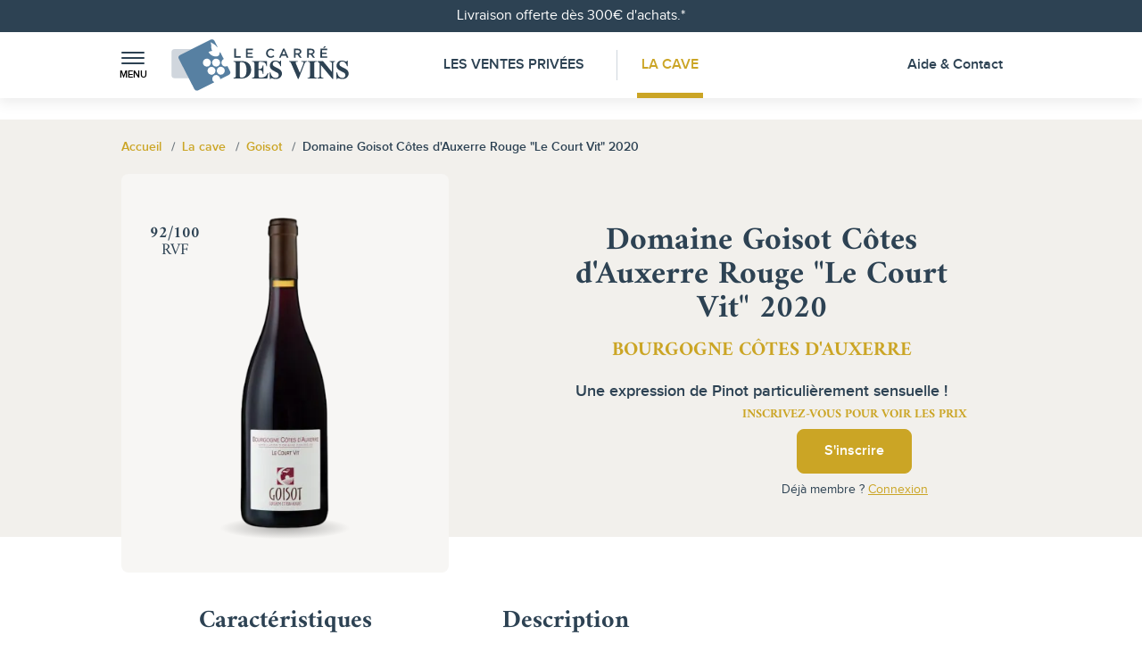

--- FILE ---
content_type: text/html; charset=utf-8
request_url: https://www.lecarredesvins.com/14566-domaine-goisot-bourgogne-cotes-d-auxerre-rouge-le-court-vit-2020-6218900.html
body_size: 11765
content:
<!doctype html>
<html lang="fr">

  <head>
    
      
  <meta charset="utf-8">



  <title>Domaine Goisot Bourgogne Côtes d&#039;Auxerre Rouge Le Court Vit 2020</title>
  
    
  
  <meta name="description" content="Une expression de Pinot particulièrement sensuelle !">
  <meta name="keywords" content="">
        <link rel="canonical" href="https://www.lecarredesvins.com/14566-domaine-goisot-bourgogne-cotes-d-auxerre-rouge-le-court-vit-2020-6218900.html">
    
        
  
    <meta property="og:title" content="Domaine Goisot Bourgogne Côtes d&#039;Auxerre Rouge Le Court Vit 2020">
    <meta property="og:type" content="website">
    <meta property="og:url" content="https://www.lecarredesvins.com/">
    <meta property="og:image" content="">
    <meta property="og:locale" content="fr_FR">
    <meta property="og:site_name" content="Le Carré Des Vins">
    <meta property="og:description" content="Une expression de Pinot particulièrement sensuelle !">
    <meta name="google-site-verification" content="heX8L2aHCwoYK-lMQEIDHYF4llXYEg3n60uVw9MMELs" />
  



  <meta name="viewport" content="width=device-width, initial-scale=1">



  <link rel="icon" type="image/vnd.microsoft.icon" href="https://www.lecarredesvins.com/img/favicon.ico?1712934335">
  <link rel="shortcut icon" type="image/x-icon" href="https://www.lecarredesvins.com/img/favicon.ico?1712934335">



    <link rel="stylesheet" href="https://www.lecarredesvins.com/themes/carredesvins/assets/cache/theme-ae6fda150.css" type="text/css" media="all">




  <link rel="preload" as="font" type="font/woff2" href="/themes/carredesvins/assets/fonts/Amiri-Regular.woff2" crossorigin>
<link rel="preload" as="font" type="font/woff2" href="/themes/carredesvins/assets/fonts/Amiri-Italic.woff2" crossorigin>
<link rel="preload" as="font" type="font/woff2" href="/themes/carredesvins/assets/fonts/Amiri-Bold.woff2" crossorigin>
<link rel="preload" as="font" type="font/woff2" href="/themes/carredesvins/assets/fonts/ProximaNova-Light.woff2" crossorigin>
<link rel="preload" as="font" type="font/woff2" href="/themes/carredesvins/assets/fonts/ProximaNova-Regular.woff2" crossorigin>
<link rel="preload" as="font" type="font/woff2" href="/themes/carredesvins/assets/fonts/ProximaNova-RegularItalic.woff2" crossorigin>
<link rel="preload" as="font" type="font/woff2" href="/themes/carredesvins/assets/fonts/ProximaNova-SemiBold.woff2" crossorigin>
<link rel="preload" as="font" type="font/woff2" href="/themes/carredesvins/assets/fonts/ProximaNova-Bold.woff2" crossorigin>



    <script src="https://www.lecarredesvins.com/themes/carredesvins/assets/cache/head-3b61e9149.js" ></script>


  <script>
        var lonelystock_ajax = "https:\/\/www.lecarredesvins.com\/module\/lonelystock\/ajax?s=d423a70965e822800e3caedbb3cbbb6e";
        var lonelystock_disable_list = 1;
        var lonelystock_error_reserved = "Tous les stocks ont \u00e9t\u00e9 r\u00e9serv\u00e9s";
        var lonelystock_hours = "Heures";
        var lonelystock_mins = "Mins";
        var lonelystock_reserved = "R\u00e9serv\u00e9";
        var lonelystock_secs = "Secs";
        var lonelystock_selector = ".lonelystock_timer";
        var lonelystock_selector_availability = ".lonelystock_avail";
        var lonelystock_timer = false;
        var lonelystock_type = 1;
        var prestashop = {"cart":{"products":[],"totals":{"total":{"type":"total","label":"Total","amount":0,"value":"0,00\u00a0\u20ac"},"total_including_tax":{"type":"total","label":"Total TTC","amount":0,"value":"0,00\u00a0\u20ac"},"total_excluding_tax":{"type":"total","label":"Total HT :","amount":0,"value":"0,00\u00a0\u20ac"}},"subtotals":{"products":{"type":"products","label":"Sous-total","amount":0,"value":"0,00\u00a0\u20ac"},"discounts":null,"shipping":{"type":"shipping","label":"Frais de port estim\u00e9s","amount":0,"value":""},"tax":null},"products_count":0,"summary_string":"0 articles","vouchers":{"allowed":1,"added":[]},"discounts":[],"minimalPurchase":0,"minimalPurchaseRequired":""},"currency":{"id":1,"name":"Euro","iso_code":"EUR","iso_code_num":"978","sign":"\u20ac"},"customer":{"lastname":null,"firstname":null,"email":null,"birthday":null,"newsletter":null,"newsletter_date_add":null,"optin":null,"website":null,"company":null,"siret":null,"ape":null,"is_logged":false,"gender":{"type":null,"name":null},"addresses":[]},"language":{"name":"Fran\u00e7ais (French)","iso_code":"fr","locale":"fr-FR","language_code":"fr","is_rtl":"0","date_format_lite":"d\/m\/Y","date_format_full":"d\/m\/Y H:i:s","id":1},"page":{"title":"","canonical":"https:\/\/www.lecarredesvins.com\/14566-domaine-goisot-bourgogne-cotes-d-auxerre-rouge-le-court-vit-2020-6218900.html","meta":{"title":"Domaine Goisot Bourgogne C\u00f4tes d'Auxerre Rouge Le Court Vit 2020","description":"Une expression de Pinot particuli\u00e8rement sensuelle !","keywords":"","robots":"index"},"page_name":"product","body_classes":{"lang-fr":true,"lang-rtl":false,"country-FR":true,"currency-EUR":true,"layout-full-width":true,"page-product":true,"tax-display-enabled":true,"product-id-14566":true,"product-Domaine Goisot C\u00f4tes d'Auxerre Rouge \"Le Court Vit\" 2020":true,"product-id-category-13":true,"product-id-manufacturer-511":true,"product-id-supplier-0":true,"product-available-for-order":true},"admin_notifications":[]},"shop":{"name":"Le Carr\u00e9 Des Vins","logo":"https:\/\/www.lecarredesvins.com\/img\/logo-1712934335.jpg","stores_icon":"https:\/\/www.lecarredesvins.com\/img\/logo_stores.png","favicon":"https:\/\/www.lecarredesvins.com\/img\/favicon.ico"},"urls":{"base_url":"https:\/\/www.lecarredesvins.com\/","current_url":"https:\/\/www.lecarredesvins.com\/14566-domaine-goisot-bourgogne-cotes-d-auxerre-rouge-le-court-vit-2020-6218900.html","shop_domain_url":"https:\/\/www.lecarredesvins.com","img_ps_url":"https:\/\/www.lecarredesvins.com\/img\/","img_cat_url":"https:\/\/www.lecarredesvins.com\/img\/c\/","img_lang_url":"https:\/\/www.lecarredesvins.com\/img\/l\/","img_prod_url":"https:\/\/www.lecarredesvins.com\/img\/p\/","img_manu_url":"https:\/\/www.lecarredesvins.com\/img\/m\/","img_sup_url":"https:\/\/www.lecarredesvins.com\/img\/su\/","img_ship_url":"https:\/\/www.lecarredesvins.com\/img\/s\/","img_store_url":"https:\/\/www.lecarredesvins.com\/img\/st\/","img_col_url":"https:\/\/www.lecarredesvins.com\/img\/co\/","img_url":"https:\/\/www.lecarredesvins.com\/themes\/carredesvins\/assets\/img\/","css_url":"https:\/\/www.lecarredesvins.com\/themes\/carredesvins\/assets\/css\/","js_url":"https:\/\/www.lecarredesvins.com\/themes\/carredesvins\/assets\/js\/","pic_url":"https:\/\/www.lecarredesvins.com\/upload\/","pages":{"address":"https:\/\/www.lecarredesvins.com\/adresse","addresses":"https:\/\/www.lecarredesvins.com\/adresses","authentication":"https:\/\/www.lecarredesvins.com\/authentification","cart":"https:\/\/www.lecarredesvins.com\/panier","category":"https:\/\/www.lecarredesvins.com\/index.php?controller=category","cms":"https:\/\/www.lecarredesvins.com\/index.php?controller=cms","contact":"https:\/\/www.lecarredesvins.com\/contactez-nous","discount":"https:\/\/www.lecarredesvins.com\/reduction","guest_tracking":"https:\/\/www.lecarredesvins.com\/suivi-commande-invite","history":"https:\/\/www.lecarredesvins.com\/historique-commandes","identity":"https:\/\/www.lecarredesvins.com\/identite","index":"https:\/\/www.lecarredesvins.com\/","my_account":"https:\/\/www.lecarredesvins.com\/mon-compte","order_confirmation":"https:\/\/www.lecarredesvins.com\/confirmation-commande","order_detail":"https:\/\/www.lecarredesvins.com\/index.php?controller=order-detail","order_follow":"https:\/\/www.lecarredesvins.com\/suivi-commande","order":"https:\/\/www.lecarredesvins.com\/commande","order_return":"https:\/\/www.lecarredesvins.com\/index.php?controller=order-return","order_slip":"https:\/\/www.lecarredesvins.com\/avoirs","pagenotfound":"https:\/\/www.lecarredesvins.com\/page-introuvable","password":"https:\/\/www.lecarredesvins.com\/recuperation-mot-de-passe","pdf_invoice":"https:\/\/www.lecarredesvins.com\/index.php?controller=pdf-invoice","pdf_order_return":"https:\/\/www.lecarredesvins.com\/index.php?controller=pdf-order-return","pdf_order_slip":"https:\/\/www.lecarredesvins.com\/index.php?controller=pdf-order-slip","prices_drop":"https:\/\/www.lecarredesvins.com\/promotions","product":"https:\/\/www.lecarredesvins.com\/index.php?controller=product","search":"https:\/\/www.lecarredesvins.com\/recherche","sitemap":"https:\/\/www.lecarredesvins.com\/nos-appellations","stores":"https:\/\/www.lecarredesvins.com\/magasins","supplier":"https:\/\/www.lecarredesvins.com\/fournisseur","register":"https:\/\/www.lecarredesvins.com\/authentification?create_account=1","order_login":"https:\/\/www.lecarredesvins.com\/commande?login=1"},"alternative_langs":[],"theme_assets":"\/themes\/carredesvins\/assets\/","actions":{"logout":"https:\/\/www.lecarredesvins.com\/?mylogout="},"no_picture_image":{"bySize":{"cart_default":{"url":"https:\/\/www.lecarredesvins.com\/img\/p\/fr-default-cart_default.jpg","width":90,"height":90},"small_default":{"url":"https:\/\/www.lecarredesvins.com\/img\/p\/fr-default-small_default.jpg","width":98,"height":98},"home_default":{"url":"https:\/\/www.lecarredesvins.com\/img\/p\/fr-default-home_default.jpg","width":250,"height":250},"medium_default":{"url":"https:\/\/www.lecarredesvins.com\/img\/p\/fr-default-medium_default.jpg","width":452,"height":452},"large_default":{"url":"https:\/\/www.lecarredesvins.com\/img\/p\/fr-default-large_default.jpg","width":800,"height":800}},"small":{"url":"https:\/\/www.lecarredesvins.com\/img\/p\/fr-default-cart_default.jpg","width":90,"height":90},"medium":{"url":"https:\/\/www.lecarredesvins.com\/img\/p\/fr-default-home_default.jpg","width":250,"height":250},"large":{"url":"https:\/\/www.lecarredesvins.com\/img\/p\/fr-default-large_default.jpg","width":800,"height":800},"legend":""}},"configuration":{"display_taxes_label":true,"display_prices_tax_incl":true,"is_catalog":false,"show_prices":true,"opt_in":{"partner":false},"quantity_discount":{"type":"discount","label":"Remise sur prix unitaire"},"voucher_enabled":1,"return_enabled":0},"field_required":[],"breadcrumb":{"links":[{"title":"Accueil","url":"https:\/\/www.lecarredesvins.com\/"},{"title":"La cave","url":"https:\/\/www.lecarredesvins.com\/13-la-cave"},{"title":"Goisot","url":"https:\/\/www.lecarredesvins.com\/511_goisot"},{"title":"Domaine Goisot C\u00f4tes d'Auxerre Rouge \"Le Court Vit\" 2020","url":"https:\/\/www.lecarredesvins.com\/14566-domaine-goisot-bourgogne-cotes-d-auxerre-rouge-le-court-vit-2020-6218900.html"}],"count":4},"link":{"protocol_link":"https:\/\/","protocol_content":"https:\/\/"},"time":1768589462,"static_token":"6af8c2ab62cfc2b67e7f18582ab721f9","token":"c42dcbd8d0f1183e9b4f2d3b72648d0f","debug":false};
        var psemailsubscription_subscription = "https:\/\/www.lecarredesvins.com\/module\/ps_emailsubscription\/subscription";
        var psr_icon_color = "#F19D76";
        var sprites = {"symbol":"sprite.symbol-aca43447.svg","view":"sprite.view-91f444e9.svg"};
        var tracksmart_frontcontroller = "https:\/\/www.lecarredesvins.com\/module\/tracksmart\/ajax";
      </script>



  <style>
.sqr-captcha-hidden {
  display: none !important;
}
</style>

<script async defer src="https://captcha.kaizen-agency.fr/static/captcha.js?v=1.0"></script>
<script async defer>
  const url = "https://www.lecarredesvins.com/module/pow_captcha/ajax";
  const selector = '.pow-captcha-placeholder';

  let captchaFetched = false;

  // When the captcha challenge is resolved, insert the nonce to each form
  window.myCaptchaCallback = (nonce) => {
    Array.from(document.querySelectorAll("input[name='nonce']")).forEach(e => e.value = nonce);
    Array.from(document.querySelectorAll("input[type='submit']")).forEach(e => e.disabled = false);
    Array.from(document.querySelectorAll("button[type='submit']")).forEach(e => e.disabled = false);
  };

  // Function to fetch and initialize captcha
  async function fetchAndInitCaptcha() {
    if (captchaFetched) {
      return;
    }

    const captchas = Array.from(document.querySelectorAll(selector));

    // If there's no captcha on the page, abort
    if (captchas.length <= 0) {
      return;
    }

    let captchaHtml = '';

    // Fetch captcha content from the API
    await fetch(url)
      .then(response => response.text())
      .then(html => {
        captchaHtml = html;
      })
      .catch(error => {
        console.error('Error:', error);
      });

    // Assign captcha content to each captcha on the page
    captchas.forEach((captcha) => {
      captcha.innerHTML = captchaHtml;
    });

    // Init the captcha
    window.sqrCaptchaInit();
    captchaFetched = true;
  }

  // When the page has finished loading
  document.addEventListener('DOMContentLoaded', function() {
    // Find all forms containing captcha placeholders
    const captchaForms = Array.from(document.querySelectorAll(selector))
      .map(placeholder => placeholder.closest('form'))
      .filter(form => form !== null);

    if (captchaForms.length <= 0) {
      return;
    }

    // Add focus event listeners to all inputs in these forms
    captchaForms.forEach(form => {
      const inputs = form.querySelectorAll('input, textarea, select');
      inputs.forEach(input => {
        input.addEventListener('focus', fetchAndInitCaptcha);
      });
    });
  });
</script>
<script>
                        let trackSmart = new TrackSmart('GTM-NW33P3L');
        
        trackSmart.build();

                                    trackSmart.process('view_item', {"currency":"EUR","items":[{"item_name":"Domaine Goisot Cotes d'Auxerre Rouge \"Le Court Vit\" 2020","item_id":14566,"price":30.9,"item_brand":null,"item_category":"La cave","item_variant":null,"quantity":"1"}]});
                        </script>




    
  <meta property="og:type" content="product">
  <meta property="og:url" content="https://www.lecarredesvins.com/14566-domaine-goisot-bourgogne-cotes-d-auxerre-rouge-le-court-vit-2020-6218900.html">
  <meta property="og:title" content="Domaine Goisot Bourgogne Côtes d&#039;Auxerre Rouge Le Court Vit 2020">
  <meta property="og:site_name" content="Le Carré Des Vins">
  <meta property="og:description" content="Une expression de Pinot particulièrement sensuelle !">
      <meta property="og:image" content="https://www.lecarredesvins.com/36550-large_default/domaine-goisot-bourgogne-cotes-d-auxerre-rouge-le-court-vit-2020.jpg">
  
    <meta property="product:weight:value" content="1.500000">
  <meta property="product:weight:units" content="kg">
  
  </head>

  <body id="product" class="lang-fr country-fr currency-eur layout-full-width page-product tax-display-enabled product-id-14566 product-domaine-goisot-cotes-d-auxerre-rouge-le-court-vit-2020 product-id-category-13 product-id-manufacturer-511 product-id-supplier-0 product-available-for-order">

    
      
    

    <main class="website">
      
              

      <header class="website-header" id="header">
        
          
  <div class="header-banner">
    <div class="banner">
  <div class="container text-center">
    <a class="banner-link" href="https://www.lecarredesvins.com/" title="Livraison offerte dès 300€ d&#039;achats.*">
      Livraison offerte dès 300€ d&#039;achats.*
    </a>
  </div>
</div>

  </div>



  <div class="container">
    <nav class="header-nav">
      <div class="nav-left-column">
        <div class="menu-burger">
  <a
    class="side-menu-burger"
    data-bs-toggle="offcanvas"
    href="#sideMenu"
    role="button"
    aria-controls="sideMenu"
  >
    <span class="top"></span>
    <span class="middle"></span>
    <span class="bottom"></span>
    <div class="side-menu-burger-title">Menu</div>
  </a>
</div>

                      <a class="logo" href="https://www.lecarredesvins.com/" title="Le Carré Des Vins">
              
                <svg class="svg-logo-dims"><use xlink:href="/themes/carredesvins/assets/img/sprite.symbol-aca43447.svg#logo"/></svg>
              
            </a>
                  </div>

      <div class="nav-center-column">
        
          <div class="top-menu">
  <a class="top-menu-link top-menu-link-1 " href="https://www.lecarredesvins.com/ventes-privees">
     Les Ventes Privées
  </a>

  <a class="top-menu-link top-menu-link-2 active" href="https://www.lecarredesvins.com/13-la-cave">
    La Cave
  </a>
</div>

        
      </div>

      <div class="nav-right-column">
        
        <a class="nav-right-link" href="https://www.lecarredesvins.com/contactez-nous">Aide & Contact</a>
          
        
      </div>
    </nav>
  </div>



  <div class="header-top">
    <div class="container">
      <div class="header-top-right col-md-10 col-sm-12 position-static">
        
      </div>
      <div id="mobile_top_menu_wrapper" class="row hidden-md-up" style="display:none;">
        <div class="js-top-menu mobile" id="_mobile_top_menu"></div>
        <div class="js-top-menu-bottom">
          <div id="_mobile_currency_selector"></div>
          <div id="_mobile_language_selector"></div>
          <div id="_mobile_contact_link"></div>
        </div>
      </div>
    </div>
  </div>


        
      </header>

      
      

      
        <div class="container">
  <aside id="notifications" class="mt-4">
    
    
    
      </aside>
</div>
      

      <div class=" website-content wrapper-section">
        <section id="wrapper" class="">
          
          
              <nav data-depth="4" class="breadcrumb">
    <div class="container">
      <ul class="breadcrumb-list" itemscope itemtype="https://schema.org/BreadcrumbList">
        
                      
              <li class="breadcrumb-item" itemprop="itemListElement" itemscope itemtype="https://schema.org/ListItem">
                                  <a itemprop="item" href="https://www.lecarredesvins.com/"><span itemprop="name">Accueil</span></a>
                                <meta itemprop="position" content="1">
              </li>
            
                      
              <li class="breadcrumb-item" itemprop="itemListElement" itemscope itemtype="https://schema.org/ListItem">
                                  <a itemprop="item" href="https://www.lecarredesvins.com/13-la-cave"><span itemprop="name">La cave</span></a>
                                <meta itemprop="position" content="2">
              </li>
            
                      
              <li class="breadcrumb-item" itemprop="itemListElement" itemscope itemtype="https://schema.org/ListItem">
                                  <a itemprop="item" href="https://www.lecarredesvins.com/511_goisot"><span itemprop="name">Goisot</span></a>
                                <meta itemprop="position" content="3">
              </li>
            
                      
              <li class="breadcrumb-item" itemprop="itemListElement" itemscope itemtype="https://schema.org/ListItem">
                                  <span itemprop="name">Domaine Goisot Côtes d&#039;Auxerre Rouge &quot;Le Court Vit&quot; 2020</span>
                                <meta itemprop="position" content="4">
              </li>
            
                  
      </ul>
    </div>
  </nav>
          
          <div class="">
            <div class="wrapper-content wrapper-content--layout-full-width">
              

              
    <div id="content-wrapper" class="js-content-wrapper">
      
      

  <section id="main" itemscope itemtype="https://schema.org/Product">
    <meta itemprop="url" content="https://www.lecarredesvins.com/14566-domaine-goisot-bourgogne-cotes-d-auxerre-rouge-le-court-vit-2020-6218900.html">

    <div class="product-container js-product-container">
      <div class="product-container-header">
        <div class="container">
          <div class="product-header-content">
            <div class="product-header-left">
              
                <section class="page-content" id="content">
                  
                    
  <div class="badge-layout">
    <div class="product-flags js-product-flags">
      
      
      
                <div class="product-no-flag-placeholder">&nbsp;</div>    
      
    </div>

        <div class="expert-ratings">
              <div class="expert-rating-item">
          <div class="rating">&zwj;92/100</div>
          <div class="name">RVF</div>
        </div>
          </div>
      </div>


                    
                      <link rel="stylesheet" href="/js/jquery/plugins/fancybox/jquery.fancybox.css" type="text/css" media="screen" />

<div class="images-container js-images-container">
  
    <div class="product-cover">
            <a href="https://www.lecarredesvins.com/36550-large_default/domaine-goisot-bourgogne-cotes-d-auxerre-rouge-le-court-vit-2020.jpg"
        class="fancybox"
        data-fancybox-group="other-views"
      >
        <img
          class="js-qv-product-cover img-fluid"
          src="https://www.lecarredesvins.com/36550-medium_default/domaine-goisot-bourgogne-cotes-d-auxerre-rouge-le-court-vit-2020.jpg"
                      alt="Goisot Bourgogne Côtes d&#039;Auxerre Rouge Le Court Vit 2020"
            title="Goisot Bourgogne Côtes d&#039;Auxerre Rouge Le Court Vit 2020"
                    itemprop="image"
          width="452"
          height="452"
        >
      </a>
        <div class="layer hidden-sm-down" data-toggle="modal" data-target="#product-modal">
        </div>
          </div>
  

  
  

</div>
                    
                    <div class="scroll-box-arrows">
                    </div>
                                      
                </section>
              
            </div>
            <div class="product-header-right">
              
                
                  <h1 class="title" itemprop="name">Domaine Goisot Côtes d&#039;Auxerre Rouge &quot;Le Court Vit&quot; 2020</h1>
                                      <h2 class="feature-area">Bourgogne Côtes d&#039;Auxerre</h2>
                  
                  
                                      

                  
                    <div class="product-out-of-stock">
                      
                    </div>
                  
                
              

              <div class="product-information">
                
                  <div id="product-description-short-14566" class="product-description" itemprop="description"><p>Une expression de Pinot particulièrement sensuelle !</p></div>
                
                                                
                                  
                <div class="d-block d-lg-none">
                  

<div class="product-cashback">
  Gain fid&eacute;lit&eacute; 5.00%
  <a
    class="popover-default"
    tabindex="0"
    data-bs-toggle="popover"
    data-bs-trigger="focus"
    data-bs-placement="left"
    data-bs-content="  &lt;p&gt;&lt;strong&gt;Votre fidélité récompensée !&lt;/strong&gt;&lt;/p&gt;
  &lt;p&gt;En achetant ce produit, Le Carré Des Vins vous reversera un bon d&#039;achat sous forme d&#039;euros fidélités.&lt;/p&gt;
  &lt;p&gt;Le montant du bon d&#039;achat est calculé sur votre panier en fonction du % de Cash Back fidélité de chaque produit.&lt;/p&gt;
  &lt;p&gt;Une fois vos euros fidélités acquis, vous pourrez utiliser votre cagnotte fidélité à votre guise, sans minimum d&#039;achat.&lt;/p&gt;
  &lt;p&gt;Merci de votre confiance.&lt;/p&gt;
  &lt;strong&gt;Le Carré Des Vins&lt;/strong&gt;
"
    role="button">
    <svg class="svg-info-dims">
      <use xlink:href="/themes/carredesvins/assets/img/sprite.symbol-aca43447.svg#info"/>
    </svg>
  </a>
</div>
                </div>

                
                <div class="product-actions js-product-actions">
                  
                  
                    <form action="https://www.lecarredesvins.com/panier" method="post" id="add-to-cart-or-refresh">
                      <input type="hidden" name="token" value="6af8c2ab62cfc2b67e7f18582ab721f9">
                      <input type="hidden" name="id_product" value="14566" id="product_page_product_id">
                      <input type="hidden" name="id_customization" value="0" id="product_customization_id" class="js-product-customization-id">

                      
                        <div class="product-variants js-product-variants">
  </div>
                      

                      
                                              

                      
                        <section class="product-discounts js-product-discounts">
  </section>
                      

                      
                          <div class="product-need-account">
    <div class="product-need-account-title">
      Inscrivez-vous pour voir les prix
    </div>
    <div class="text-center">
      <a href="https://www.lecarredesvins.com/authentification?create_account=1" class="btn btn-primary">S'inscrire</a>
    </div>
    <div class="product-need-account-login">
      Déjà membre ? <a href="https://www.lecarredesvins.com/authentification">Connexion</a>
    </div>
  </div>
                      

                      
                        <div class="product-additional-info js-product-additional-info">
  
</div>
                      

                                            
                    </form>
                  
                </div>

                
                  
                
              </div>
            </div>
          </div>
        </div>
      </div>
      <div class="container">
        <div class="product-body-content">
          <div class="product-body-left">
            
              <div class="js-product-details"
     id="product-details"
     data-product="{&quot;id_shop_default&quot;:&quot;1&quot;,&quot;id_manufacturer&quot;:&quot;511&quot;,&quot;id_supplier&quot;:&quot;0&quot;,&quot;reference&quot;:&quot;62189&quot;,&quot;is_virtual&quot;:&quot;0&quot;,&quot;delivery_in_stock&quot;:&quot;&quot;,&quot;delivery_out_stock&quot;:&quot;&quot;,&quot;id_category_default&quot;:&quot;13&quot;,&quot;on_sale&quot;:&quot;0&quot;,&quot;online_only&quot;:&quot;1&quot;,&quot;ecotax&quot;:0,&quot;minimal_quantity&quot;:&quot;1&quot;,&quot;low_stock_threshold&quot;:null,&quot;low_stock_alert&quot;:&quot;0&quot;,&quot;price&quot;:&quot;30,90\u00a0\u20ac&quot;,&quot;unity&quot;:&quot;&quot;,&quot;unit_price_ratio&quot;:&quot;0.000000&quot;,&quot;additional_shipping_cost&quot;:&quot;0.000000&quot;,&quot;customizable&quot;:&quot;0&quot;,&quot;text_fields&quot;:&quot;0&quot;,&quot;uploadable_files&quot;:&quot;0&quot;,&quot;redirect_type&quot;:&quot;301-category&quot;,&quot;id_type_redirected&quot;:&quot;0&quot;,&quot;available_for_order&quot;:&quot;1&quot;,&quot;available_date&quot;:&quot;0000-00-00&quot;,&quot;show_condition&quot;:&quot;1&quot;,&quot;condition&quot;:&quot;new&quot;,&quot;show_price&quot;:&quot;1&quot;,&quot;indexed&quot;:&quot;1&quot;,&quot;visibility&quot;:&quot;both&quot;,&quot;cache_default_attribute&quot;:&quot;0&quot;,&quot;advanced_stock_management&quot;:&quot;0&quot;,&quot;date_add&quot;:&quot;2023-01-31 10:28:15&quot;,&quot;date_upd&quot;:&quot;2025-07-11 15:06:16&quot;,&quot;pack_stock_type&quot;:&quot;3&quot;,&quot;meta_description&quot;:&quot;&quot;,&quot;meta_keywords&quot;:&quot;&quot;,&quot;meta_title&quot;:&quot;Domaine Goisot Bourgogne C\u00f4tes d&#039;Auxerre Rouge Le Court Vit 2020&quot;,&quot;link_rewrite&quot;:&quot;domaine-goisot-bourgogne-cotes-d-auxerre-rouge-le-court-vit-2020&quot;,&quot;name&quot;:&quot;Domaine Goisot C\u00f4tes d&#039;Auxerre Rouge \&quot;Le Court Vit\&quot; 2020&quot;,&quot;description&quot;:&quot;&lt;p&gt;Les vignes presque centenaires du Domaine Goisot expriment Saint-Bris dans sa puret\u00e9 la plus totale.\u00a0 Le vignoble est conduit en agriculture biologique certifi\u00e9e Ecocert depuis 2001 et en biodynamie certifi\u00e9e demeter depuis 2005. Les sols sont issus du Jurassique sup\u00e9rieur, \u00e9tage Kimm\u00e9ridgien moyen et sup\u00e9rieur, alternance de 80 m\u00e8tres de calcaires et marnes lumachelliques. Les fermentations sont d\u00e9clench\u00e9es naturellement gr\u00e2ce aux levures indig\u00e8nes, elles se d\u00e9roulent en f\u00fbt de ch\u00eane des meilleures for\u00eats fran\u00e7aises entre 9 et 18 mois.&lt;br \/&gt;&lt;br \/&gt;Le premier nez nous offre une expression de pinot extr\u00eamement pure avec de la confiture de framboise et de la violette fra\u00eeche. De belles \u00e9pices douces se r\u00e9v\u00e8lent \u00e0 l\u2019\u00e9volution. En bouche, la mati\u00e8re est charnue, gourmande et bien sapide. Grande finesse de tanins.&lt;\/p&gt;&quot;,&quot;description_short&quot;:&quot;&lt;p&gt;Une expression de Pinot particuli\u00e8rement sensuelle !&lt;\/p&gt;&quot;,&quot;available_now&quot;:&quot;&quot;,&quot;available_later&quot;:&quot;&quot;,&quot;id&quot;:14566,&quot;id_product&quot;:14566,&quot;out_of_stock&quot;:2,&quot;new&quot;:0,&quot;id_product_attribute&quot;:&quot;0&quot;,&quot;quantity_wanted&quot;:1,&quot;extraContent&quot;:[],&quot;allow_oosp&quot;:0,&quot;category&quot;:&quot;la-cave&quot;,&quot;category_name&quot;:&quot;La cave&quot;,&quot;link&quot;:&quot;https:\/\/www.lecarredesvins.com\/14566-domaine-goisot-bourgogne-cotes-d-auxerre-rouge-le-court-vit-2020-6218900.html&quot;,&quot;attribute_price&quot;:0,&quot;price_tax_exc&quot;:25.75,&quot;price_without_reduction&quot;:30.9,&quot;reduction&quot;:0,&quot;specific_prices&quot;:[],&quot;quantity&quot;:20,&quot;quantity_all_versions&quot;:20,&quot;id_image&quot;:&quot;fr-default&quot;,&quot;features&quot;:[{&quot;name&quot;:&quot;Pays&quot;,&quot;value&quot;:&quot;France&quot;,&quot;description&quot;:&quot;&quot;,&quot;id_feature&quot;:&quot;49&quot;,&quot;reviews&quot;:&quot;0&quot;},{&quot;name&quot;:&quot;R\u00e9gion&quot;,&quot;value&quot;:&quot;Bourgogne&quot;,&quot;description&quot;:&quot;&quot;,&quot;id_feature&quot;:&quot;50&quot;,&quot;reviews&quot;:&quot;0&quot;},{&quot;name&quot;:&quot;Appellation pr\u00e9cise&quot;,&quot;value&quot;:&quot;Bourgogne C\u00f4tes d&#039;Auxerre&quot;,&quot;description&quot;:&quot;&quot;,&quot;id_feature&quot;:&quot;16&quot;,&quot;reviews&quot;:&quot;0&quot;},{&quot;name&quot;:&quot;Mill\u00e9sime&quot;,&quot;value&quot;:&quot;2020&quot;,&quot;description&quot;:&quot;&quot;,&quot;id_feature&quot;:&quot;19&quot;,&quot;reviews&quot;:&quot;0&quot;},{&quot;name&quot;:&quot;Couleur&quot;,&quot;value&quot;:&quot;Rouge&quot;,&quot;description&quot;:&quot;&quot;,&quot;id_feature&quot;:&quot;20&quot;,&quot;reviews&quot;:&quot;0&quot;},{&quot;name&quot;:&quot;Type de vin&quot;,&quot;value&quot;:&quot;Sec&quot;,&quot;description&quot;:&quot;&quot;,&quot;id_feature&quot;:&quot;17&quot;,&quot;reviews&quot;:&quot;0&quot;},{&quot;name&quot;:&quot;Format&quot;,&quot;value&quot;:&quot;Bouteille de 75cl&quot;,&quot;description&quot;:null,&quot;id_feature&quot;:&quot;12&quot;,&quot;reviews&quot;:&quot;0&quot;},{&quot;name&quot;:&quot;Type de culture&quot;,&quot;value&quot;:&quot;Biodynamie&quot;,&quot;description&quot;:&quot;&quot;,&quot;id_feature&quot;:&quot;22&quot;,&quot;reviews&quot;:&quot;0&quot;},{&quot;name&quot;:&quot;C\u00e9page(s)&quot;,&quot;value&quot;:&quot;100% Pinot Noir&quot;,&quot;description&quot;:&quot;&quot;,&quot;id_feature&quot;:&quot;23&quot;,&quot;reviews&quot;:&quot;0&quot;},{&quot;name&quot;:&quot;Terroir&quot;,&quot;value&quot;:&quot;Sols calcaires&quot;,&quot;description&quot;:&quot;&quot;,&quot;id_feature&quot;:&quot;24&quot;,&quot;reviews&quot;:&quot;0&quot;},{&quot;name&quot;:&quot;Vendanges&quot;,&quot;value&quot;:&quot;Manuelles&quot;,&quot;description&quot;:&quot;&quot;,&quot;id_feature&quot;:&quot;34&quot;,&quot;reviews&quot;:&quot;0&quot;},{&quot;name&quot;:&quot;Rendements&quot;,&quot;value&quot;:&quot;10000 pieds\/hectare&quot;,&quot;description&quot;:&quot;&quot;,&quot;id_feature&quot;:&quot;35&quot;,&quot;reviews&quot;:&quot;0&quot;},{&quot;name&quot;:&quot;Elevage&quot;,&quot;value&quot;:&quot;En f\u00fbts&quot;,&quot;description&quot;:&quot;&quot;,&quot;id_feature&quot;:&quot;37&quot;,&quot;reviews&quot;:&quot;0&quot;},{&quot;name&quot;:&quot;La Revue du Vin de France&quot;,&quot;value&quot;:&quot;92\/100&quot;,&quot;description&quot;:&quot;Guide vert 2023\r\n\&quot;Fruit tr\u00e8s m\u00fbr mais trame plus \u00e9nergique dans Le Court Vit, un pinot aux notes de framboises \u00e9cras\u00e9es, un peu lactique, qui reste croquant et salivant en finale.\&quot;&quot;,&quot;id_feature&quot;:&quot;29&quot;,&quot;reviews&quot;:&quot;1&quot;}],&quot;attachments&quot;:[],&quot;virtual&quot;:0,&quot;pack&quot;:0,&quot;packItems&quot;:[],&quot;nopackprice&quot;:0,&quot;customization_required&quot;:false,&quot;rate&quot;:20,&quot;tax_name&quot;:&quot;TVA FR 20%&quot;,&quot;ecotax_rate&quot;:0,&quot;unit_price&quot;:&quot;&quot;,&quot;customizations&quot;:{&quot;fields&quot;:[]},&quot;id_customization&quot;:0,&quot;is_customizable&quot;:false,&quot;show_quantities&quot;:true,&quot;quantity_label&quot;:&quot;Produits&quot;,&quot;quantity_discounts&quot;:[],&quot;customer_group_discount&quot;:0,&quot;images&quot;:[{&quot;bySize&quot;:{&quot;cart_default&quot;:{&quot;url&quot;:&quot;https:\/\/www.lecarredesvins.com\/36550-cart_default\/domaine-goisot-bourgogne-cotes-d-auxerre-rouge-le-court-vit-2020.jpg&quot;,&quot;width&quot;:90,&quot;height&quot;:90},&quot;small_default&quot;:{&quot;url&quot;:&quot;https:\/\/www.lecarredesvins.com\/36550-small_default\/domaine-goisot-bourgogne-cotes-d-auxerre-rouge-le-court-vit-2020.jpg&quot;,&quot;width&quot;:98,&quot;height&quot;:98},&quot;home_default&quot;:{&quot;url&quot;:&quot;https:\/\/www.lecarredesvins.com\/36550-home_default\/domaine-goisot-bourgogne-cotes-d-auxerre-rouge-le-court-vit-2020.jpg&quot;,&quot;width&quot;:250,&quot;height&quot;:250},&quot;medium_default&quot;:{&quot;url&quot;:&quot;https:\/\/www.lecarredesvins.com\/36550-medium_default\/domaine-goisot-bourgogne-cotes-d-auxerre-rouge-le-court-vit-2020.jpg&quot;,&quot;width&quot;:452,&quot;height&quot;:452},&quot;large_default&quot;:{&quot;url&quot;:&quot;https:\/\/www.lecarredesvins.com\/36550-large_default\/domaine-goisot-bourgogne-cotes-d-auxerre-rouge-le-court-vit-2020.jpg&quot;,&quot;width&quot;:800,&quot;height&quot;:800}},&quot;small&quot;:{&quot;url&quot;:&quot;https:\/\/www.lecarredesvins.com\/36550-cart_default\/domaine-goisot-bourgogne-cotes-d-auxerre-rouge-le-court-vit-2020.jpg&quot;,&quot;width&quot;:90,&quot;height&quot;:90},&quot;medium&quot;:{&quot;url&quot;:&quot;https:\/\/www.lecarredesvins.com\/36550-home_default\/domaine-goisot-bourgogne-cotes-d-auxerre-rouge-le-court-vit-2020.jpg&quot;,&quot;width&quot;:250,&quot;height&quot;:250},&quot;large&quot;:{&quot;url&quot;:&quot;https:\/\/www.lecarredesvins.com\/36550-large_default\/domaine-goisot-bourgogne-cotes-d-auxerre-rouge-le-court-vit-2020.jpg&quot;,&quot;width&quot;:800,&quot;height&quot;:800},&quot;legend&quot;:&quot;Goisot Bourgogne C\u00f4tes d&#039;Auxerre Rouge Le Court Vit 2020&quot;,&quot;id_image&quot;:&quot;36550&quot;,&quot;cover&quot;:&quot;1&quot;,&quot;position&quot;:&quot;1&quot;,&quot;associatedVariants&quot;:[]}],&quot;cover&quot;:{&quot;bySize&quot;:{&quot;cart_default&quot;:{&quot;url&quot;:&quot;https:\/\/www.lecarredesvins.com\/36550-cart_default\/domaine-goisot-bourgogne-cotes-d-auxerre-rouge-le-court-vit-2020.jpg&quot;,&quot;width&quot;:90,&quot;height&quot;:90},&quot;small_default&quot;:{&quot;url&quot;:&quot;https:\/\/www.lecarredesvins.com\/36550-small_default\/domaine-goisot-bourgogne-cotes-d-auxerre-rouge-le-court-vit-2020.jpg&quot;,&quot;width&quot;:98,&quot;height&quot;:98},&quot;home_default&quot;:{&quot;url&quot;:&quot;https:\/\/www.lecarredesvins.com\/36550-home_default\/domaine-goisot-bourgogne-cotes-d-auxerre-rouge-le-court-vit-2020.jpg&quot;,&quot;width&quot;:250,&quot;height&quot;:250},&quot;medium_default&quot;:{&quot;url&quot;:&quot;https:\/\/www.lecarredesvins.com\/36550-medium_default\/domaine-goisot-bourgogne-cotes-d-auxerre-rouge-le-court-vit-2020.jpg&quot;,&quot;width&quot;:452,&quot;height&quot;:452},&quot;large_default&quot;:{&quot;url&quot;:&quot;https:\/\/www.lecarredesvins.com\/36550-large_default\/domaine-goisot-bourgogne-cotes-d-auxerre-rouge-le-court-vit-2020.jpg&quot;,&quot;width&quot;:800,&quot;height&quot;:800}},&quot;small&quot;:{&quot;url&quot;:&quot;https:\/\/www.lecarredesvins.com\/36550-cart_default\/domaine-goisot-bourgogne-cotes-d-auxerre-rouge-le-court-vit-2020.jpg&quot;,&quot;width&quot;:90,&quot;height&quot;:90},&quot;medium&quot;:{&quot;url&quot;:&quot;https:\/\/www.lecarredesvins.com\/36550-home_default\/domaine-goisot-bourgogne-cotes-d-auxerre-rouge-le-court-vit-2020.jpg&quot;,&quot;width&quot;:250,&quot;height&quot;:250},&quot;large&quot;:{&quot;url&quot;:&quot;https:\/\/www.lecarredesvins.com\/36550-large_default\/domaine-goisot-bourgogne-cotes-d-auxerre-rouge-le-court-vit-2020.jpg&quot;,&quot;width&quot;:800,&quot;height&quot;:800},&quot;legend&quot;:&quot;Goisot Bourgogne C\u00f4tes d&#039;Auxerre Rouge Le Court Vit 2020&quot;,&quot;id_image&quot;:&quot;36550&quot;,&quot;cover&quot;:&quot;1&quot;,&quot;position&quot;:&quot;1&quot;,&quot;associatedVariants&quot;:[]},&quot;has_discount&quot;:false,&quot;discount_type&quot;:null,&quot;discount_percentage&quot;:null,&quot;discount_percentage_absolute&quot;:null,&quot;discount_amount&quot;:null,&quot;discount_amount_to_display&quot;:null,&quot;price_amount&quot;:30.9,&quot;unit_price_full&quot;:&quot;&quot;,&quot;show_availability&quot;:true,&quot;availability_date&quot;:null,&quot;availability_message&quot;:&quot;&quot;,&quot;availability&quot;:&quot;available&quot;}"
     role="tabpanel"
  >

  
          <section class="product-features">
        <div class="product-features-title product-section-title">Caract&eacute;ristiques</div>
        <dl class="data-sheet">
                      <dt class="name">Pays:</dt>
            <dd class="value">France</dd>
                      <dt class="name">Région:</dt>
            <dd class="value">Bourgogne</dd>
                      <dt class="name">Appellation précise:</dt>
            <dd class="value">Bourgogne Côtes d'Auxerre</dd>
                      <dt class="name">Millésime:</dt>
            <dd class="value">2020</dd>
                      <dt class="name">Couleur:</dt>
            <dd class="value">Rouge</dd>
                      <dt class="name">Type de vin:</dt>
            <dd class="value">Sec</dd>
                      <dt class="name">Format:</dt>
            <dd class="value">Bouteille de 75cl</dd>
                      <dt class="name">Type de culture:</dt>
            <dd class="value">Biodynamie</dd>
                      <dt class="name">Cépage(s):</dt>
            <dd class="value">100% Pinot Noir</dd>
                      <dt class="name">Terroir:</dt>
            <dd class="value">Sols calcaires</dd>
                      <dt class="name">Vendanges:</dt>
            <dd class="value">Manuelles</dd>
                      <dt class="name">Rendements:</dt>
            <dd class="value">10000 pieds/hectare</dd>
                      <dt class="name">Elevage:</dt>
            <dd class="value">En fûts</dd>
                  </dl>
      </section>
          <section class="product-specific-features">
        <div class="product-features-title product-section-title">D&eacute;gustation et Garde</div>
        <dl class="data-sheet">
                      <dt class="name">Boire &agrave; partir de&nbsp;:</dt>
            <dd class="value">2023</dd>
                                <dt class="name">Apog&eacute;e&nbsp;:</dt>
            <dd class="value">2024-2028</dd>
                                <dt class="name">Boire avant&nbsp;:</dt>
            <dd class="value">2030+</dd>
                                <dt class="name">Conseil de service&nbsp;:</dt>
            <dd class="value">En bouteille directement</dd>
                                <dt class="name">Servir &agrave;&nbsp;:</dt>
            <dd class="value">16-17°</dd>
                  </dl>
      </section>
  

    
      
</div>
            
          </div>
          <div class="product-body-right">
            
              <div class="product-description product-body-right-section">
                <h3 class="product-section-title product-description-title">Description</h3>
                <div class="product-description"><p>Les vignes presque centenaires du Domaine Goisot expriment Saint-Bris dans sa pureté la plus totale.  Le vignoble est conduit en agriculture biologique certifiée Ecocert depuis 2001 et en biodynamie certifiée demeter depuis 2005. Les sols sont issus du Jurassique supérieur, étage Kimméridgien moyen et supérieur, alternance de 80 mètres de calcaires et marnes lumachelliques. Les fermentations sont déclenchées naturellement grâce aux levures indigènes, elles se déroulent en fût de chêne des meilleures forêts françaises entre 9 et 18 mois.<br /><br />Le premier nez nous offre une expression de pinot extrêmement pure avec de la confiture de framboise et de la violette fraîche. De belles épices douces se révèlent à l’évolution. En bouche, la matière est charnue, gourmande et bien sapide. Grande finesse de tanins.</p></div>
              </div>
            

            
                              <div class="product-suggestions product-body-right-section">
                  <h3 class="product-section-title product-suggestions-title">Suggestion gourmande</h3>
                  <div class="product-suggestions">
                                                <p>Risotto de lentilles vertes du puy au guanciale. </p>
                    
                  </div>
                </div>
                          

            
                            <div class="product-opinions product-body-right-section">
                <h3 class="product-section-title product-opinions-title">Avis des Experts</h3>
                <div class="product-opinions-list">
                                      <div class="product-opinion-item">
                      <div class="product-opinion-item-left">
                        <div class="product-opinion-item-rating">92/100</div>
                        <div class="product-opinion-item-name">La Revue du Vin de France</div>
                      </div>
                      <div class="product-opinion-item-right">
                        <div class="product-opinion-item-description">Guide vert 2023
&quot;Fruit très mûr mais trame plus énergique dans Le Court Vit, un pinot aux notes de framboises écrasées, un peu lactique, qui reste croquant et salivant en finale.&quot;</div>
                      </div>
                    </div>
                                  </div>
              </div>
                          
          </div>
        </div>
      </div>

      
        
      

      
              

          </div>

    
          

    
      
    

    
      <div class="modal fade js-product-images-modal" id="product-modal">
  <div class="modal-dialog" role="document">
    <div class="modal-content">
      <div class="modal-body">
                <figure>
                      <img
              class="js-modal-product-cover product-cover-modal"
              width="800"
              src="https://www.lecarredesvins.com/36550-large_default/domaine-goisot-bourgogne-cotes-d-auxerre-rouge-le-court-vit-2020.jpg"
                              alt="Goisot Bourgogne Côtes d&#039;Auxerre Rouge Le Court Vit 2020"
                title="Goisot Bourgogne Côtes d&#039;Auxerre Rouge Le Court Vit 2020"
                            itemprop="image"
              height="800"
            >
                    <figcaption class="image-caption">
          
            <div id="product-description-short" itemprop="description"><p>Une expression de Pinot particulièrement sensuelle !</p></div>
          
        </figcaption>
        </figure>
        <aside id="thumbnails" class="thumbnails js-thumbnails text-sm-center">
          
            <div class="js-modal-mask mask  nomargin ">
              <ul class="product-images js-modal-product-images">
                                  <li class="thumb-container js-thumb-container">
                    <img
                      data-image-large-src="https://www.lecarredesvins.com/36550-large_default/domaine-goisot-bourgogne-cotes-d-auxerre-rouge-le-court-vit-2020.jpg"
                      class="thumb js-modal-thumb"
                      src="https://www.lecarredesvins.com/36550-home_default/domaine-goisot-bourgogne-cotes-d-auxerre-rouge-le-court-vit-2020.jpg"
                                              alt="Goisot Bourgogne Côtes d&#039;Auxerre Rouge Le Court Vit 2020"
                        title="Goisot Bourgogne Côtes d&#039;Auxerre Rouge Le Court Vit 2020"
                                            width="250"
                      itemprop="image"
                      height="148"
                    >
                  </li>
                              </ul>
            </div>
          
                  </aside>
      </div>
    </div><!-- /.modal-content -->
  </div><!-- /.modal-dialog -->
</div><!-- /.modal -->
    

    
      <footer class="page-footer">
        
          <!-- Footer content -->
        
      </footer>
    
  </section>


      
    </div>
  

              
              
            </div>
          </div>
        </section>
      </div>

      <a href="#" class="go-to-top disabled" aria-label="Go to the top">
        <svg class="svg-top-arrow-dims"><use xlink:href="/themes/carredesvins/assets/img/sprite.symbol-aca43447.svg#top-arrow"/></svg>
      </a>

      <footer id="footer" class="website-footer js-footer">
        
          


  <div class="custom-text">
  <div class="container">
    <div class="custom-text-content" id="custom-text">
        <h2>La sélection des vins</h2>
<p>C'est à force de temps passé à déguster avec les vignerons, que nous faisons pour vous une sélection sans concession. Notre seul objectif est de réduire les milliers de références disponibles à une sélection volontairement très réduite de ce qui se fait de mieux pour tous les budgets.</p>
    </div>
  </div> 
</div>



<div class="footer-container">
  <div class="container">
    <div class="footer-content">
      
        <div class="links">
      <div class="footer-sub-menu-list">
              <h3>Nos engagements</h3>
            <ul class="footer-sub-menu-list" id="footer_sub_menu_1">
                  <li>
            <a
              id="link-cms-page-13-1"
              class="cms-page-link"
              href="https://www.lecarredesvins.com/pages/13-la-meilleure-selection"
              title=""
                          >
              La meilleure sélection !
            </a>
          </li>
                  <li>
            <a
              id="link-cms-page-14-1"
              class="cms-page-link"
              href="https://www.lecarredesvins.com/pages/14-conservation-des-vins"
              title=""
                          >
              Conservation des vins
            </a>
          </li>
                  <li>
            <a
              id="link-cms-page-15-1"
              class="cms-page-link"
              href="https://www.lecarredesvins.com/pages/15-protection-des-colis"
              title=""
                          >
              Protection des colis
            </a>
          </li>
                  <li>
            <a
              id="link-cms-page-16-1"
              class="cms-page-link"
              href="https://www.lecarredesvins.com/pages/16-paiements-securises"
              title=""
                          >
              Paiements sécurisés
            </a>
          </li>
                  <li>
            <a
              id="link-cms-page-17-1"
              class="cms-page-link"
              href="https://www.lecarredesvins.com/pages/17-livraison"
              title=""
                          >
              Livraison
            </a>
          </li>
              </ul>
    </div>
      <div class="footer-sub-menu-list">
              <h3>À propos</h3>
            <ul class="footer-sub-menu-list" id="footer_sub_menu_2">
                  <li>
            <a
              id="link-cms-page-10-2"
              class="cms-page-link"
              href="https://www.lecarredesvins.com/pages/10-qui-sommes-nous"
              title=""
                          >
              Qui sommes-nous ?
            </a>
          </li>
                  <li>
            <a
              id="link-static-page-contact-2"
              class="cms-page-link"
              href="https://www.lecarredesvins.com/contactez-nous"
              title="Utiliser le formulaire pour nous contacter"
                          >
              Contactez-nous
            </a>
          </li>
                  <li>
            <a
              id="link-custom-page-nos-conseils-2"
              class="custom-page-link"
              href="https://www.lecarredesvins.com/pages/category/4-conseils-pratiques"
              title=""
                          >
              Nos conseils
            </a>
          </li>
                  <li>
            <a
              id="link-custom-page-rechercher-par-appellation-2"
              class="custom-page-link"
              href="https://www.lecarredesvins.com/nos-appellations"
              title=""
                          >
              Rechercher par appellation
            </a>
          </li>
                  <li>
            <a
              id="link-custom-page-tous-nos-domaines-2"
              class="custom-page-link"
              href="https://www.lecarredesvins.com/nos-domaines"
              title=""
                          >
              Tous nos domaines
            </a>
          </li>
              </ul>
    </div>
  </div>
<div class="netreviews-summary">
    <img src="/themes/carredesvins/assets/img/avis-verifies-footer-f0cb0fac.png" alt="Avis vérifiés" loading="lazy" width="207" height="58" class="img-fluid" />
    <div class="netreviews-average">
                <div>
            <svg class="svg-star-dims netreviews-star active"><use xlink:href="/themes/carredesvins/assets/img/sprite.symbol-aca43447.svg#star"/></svg><svg class="svg-star-dims netreviews-star active"><use xlink:href="/themes/carredesvins/assets/img/sprite.symbol-aca43447.svg#star"/></svg><svg class="svg-star-dims netreviews-star active"><use xlink:href="/themes/carredesvins/assets/img/sprite.symbol-aca43447.svg#star"/></svg><svg class="svg-star-dims netreviews-star active"><use xlink:href="/themes/carredesvins/assets/img/sprite.symbol-aca43447.svg#star"/></svg><svg class="svg-star-dims netreviews-star active"><use xlink:href="/themes/carredesvins/assets/img/sprite.symbol-aca43447.svg#star-mid"/></svg>        </div>
        <div class="value">4.8/5</div>
            </div>

            <div class="netreviews-count">Excellent 4702 Avis</div>
    
    <p>
        <a class="netreviews-link" href="https://www.lecarredesvins.com/avis-clients" title="Avis clients - Le Carr&eacute; Des Vins">
            Voir tous les avis clients
        </a>
    </p>
</div>
  <script type="application/ld+json">
      {
      "@context": "https://schema.org/",
      "@type": "Product",
      "description": "Le Carré Des Vins : la plus belle sélection de vins du web",
      "image": "https://www.lecarredesvins.com//img/favicon.ico",
      "name": "Le Carré Des Vins",
      "brand": "Le Carré Des Vins",
      "review": {
        "@type":"Review",
        "datePublished":"2026-01-15",
        "description":"Toujours aussi satisfait par la qualité des vins proposés et par le soucis de bien les faire voyager en caisses de polystyrène avec cellule individuelle.",
        "author": {
          "@type": "Person",
          "name": "R.Benjamin"
        },
        "reviewRating": {
          "@type": "Rating",
          "ratingValue":"5"
        }
      },
      "url": "https://www.lecarredesvins.com/14566-domaine-goisot-bourgogne-cotes-d-auxerre-rouge-le-court-vit-2020-6218900.html",
      "aggregateRating": { 
        "@type": "AggregateRating",
        "ratingValue": "4.8",
        "ratingCount": "4702",
        "worstRating": "1",
        "bestRating": "5"
        } 
      }
  </script>

      
    </div>
  </div>
</div>

<div class="footer-notice">
  
    <div class="links">
      <div class="footer-sub-menu-list">
            <ul class="footer-sub-menu-list" id="footer_sub_menu_4">
                  <li>
            <a
              id="link-cms-page-6-4"
              class="cms-page-link"
              href="https://www.lecarredesvins.com/pages/6-conditions-generales"
              title=""
                          >
              Conditions générales
            </a>
          </li>
                  <li>
            <a
              id="link-cms-page-7-4"
              class="cms-page-link"
              href="https://www.lecarredesvins.com/pages/7-mentions-legales"
              title=""
                          >
              Mentions légales
            </a>
          </li>
                  <li>
            <a
              id="link-cms-page-8-4"
              class="cms-page-link"
              href="https://www.lecarredesvins.com/pages/8-politique-de-confidentialite"
              title=""
                          >
              Politique de confidentialité
            </a>
          </li>
                  <li>
            <a
              id="link-cms-page-9-4"
              class="cms-page-link"
              href="https://www.lecarredesvins.com/pages/9-parametres-de-cookies"
              title=""
                          >
              Paramètres de cookies
            </a>
          </li>
              </ul>
    </div>
  </div>

  <div class="block-networks">
    <span>Suivez-nous sur</span>
          <div class="facebook">
        <a href="https://www.facebook.com/lecarredesvins/" target="_blank" rel="noopener noreferrer" aria-label="Social media link">
          <svg class="svg-facebook-dims"><use xlink:href="/themes/carredesvins/assets/img/sprite.symbol-aca43447.svg#facebook"/></svg>
        </a>
      </div>
          <div class="instagram">
        <a href="https://www.instagram.com/lecarredesvins/?hl=fr" target="_blank" rel="noopener noreferrer" aria-label="Social media link">
          <svg class="svg-instagram-dims"><use xlink:href="/themes/carredesvins/assets/img/sprite.symbol-aca43447.svg#instagram"/></svg>
        </a>
      </div>
      </div>


  
</div>

<div class="copyright">
  
    © 2026, Le Carré Des Vins. Tous droits réservés. Interdit au moins de 18 ans. L'abus d'alcool est dangereux pour la santé, à consommer avec modération.
  
</div>


  <div class="offcanvas offcanvas-start side-menu" tabindex="-1" id="sideMenu" aria-labelledby="sideMenuLabel">
  <div class="offcanvas-header side-menu-title">
    <h3 class="offcanvas-title side-menu-title-name" id="sideMenuLabel">
              Bonjour Visiteur
          </h3>
    <a href="#sideMenu" class="side-menu-close" data-bs-dismiss="offcanvas" aria-label="Close"><span></span><span></span></a>
  </div>
  <div class="offcanvas-body">
              <div class="h4 side-menu-title-block">
          <div class="not-logged"><svg class="svg-account-dims"><use xlink:href="/themes/carredesvins/assets/img/sprite.symbol-aca43447.svg#account"/></svg>Vous n'êtes pas connecté</div>
        </div>
        <ul>
          <li><a href="https://www.lecarredesvins.com/authentification">Se connecter</a></li>
          <li><a href="https://www.lecarredesvins.com/authentification?create_account=1">S'inscrire</a></li>
          <li><a href="https://www.lecarredesvins.com/recuperation-mot-de-passe">Mot de passe oublié ?</a></li>
        </ul>
            <div class="h4 side-menu-title-block">
        <a href="https://www.lecarredesvins.com/contactez-nous"><svg class="svg-lifesaver-dims"><use xlink:href="/themes/carredesvins/assets/img/sprite.symbol-aca43447.svg#lifesaver"/></svg>
        Aide et Contact</a>
      </div>
      <ul>
        <li><a href="https://www.lecarredesvins.com/contactez-nous">Contact</a></li>
        <li><a href="https://www.lecarredesvins.com/pages/17-livraison">Livraison</a></li>
        <li><a href="https://www.lecarredesvins.com/pages/category/4-conseils-pratiques">Nos conseils</a></li>
        <li><a href="https://www.lecarredesvins.com/pages/6-conditions-generales">Conditions générales</a></li>
      </ul>
        </div>
</div>


        
      </footer>

      
          <div class="modal fade js-add-to-cart-error-modal" id="add-to-cart-error-modal"  tabindex="-1" role="dialog">
  <div class="modal-dialog" role="document">
    <div class="modal-content">
      <div class="modal-header d-flex justify-content-end">
        <button type="button" class="btn btn-close close" data-bs-dismiss="modal" aria-label="Close" aria-hidden="true">
        </button>
      </div>
      <div class="modal-body">
        <p class="m-0" aria-hidden="true" id="add-to-cart-error-message"></p>
      </div>
    </div>
  </div>
</div>
      

    </main>

    
        <script src="https://www.lecarredesvins.com/themes/carredesvins/assets/cache/bottom-a5c1aa149.js" ></script>


    

    
      
    
  </body>

</html>

--- FILE ---
content_type: text/css
request_url: https://www.lecarredesvins.com/themes/carredesvins/assets/cache/theme-ae6fda150.css
body_size: 47437
content:
:root{--bs-blue:#0d6efd;--bs-indigo:#6610f2;--bs-purple:#6f42c1;--bs-pink:#d63384;--bs-red:#dc3545;--bs-orange:#fd7e14;--bs-yellow:#ffc107;--bs-green:#198754;--bs-teal:#20c997;--bs-cyan:#0dcaf0;--bs-white:#fff;--bs-gray:#6c757d;--bs-gray-dark:#343a40;--bs-gray-100:#f8f9fa;--bs-gray-200:#e4e0d8;--bs-gray-300:#dee2e6;--bs-gray-400:#ced4da;--bs-gray-500:#adb5bd;--bs-gray-600:#6c757d;--bs-gray-700:#495057;--bs-gray-800:#343a40;--bs-gray-900:#212529;--bs-primary:#cba525;--bs-secondary:#2d4253;--bs-success:#198754;--bs-info:#0dcaf0;--bs-warning:#ffc107;--bs-danger:#dc3545;--bs-light:#f8f9fa;--bs-dark:#212529;--bs-primary-rgb:203,165,37;--bs-secondary-rgb:45,66,83;--bs-success-rgb:25,135,84;--bs-info-rgb:13,202,240;--bs-warning-rgb:255,193,7;--bs-danger-rgb:220,53,69;--bs-light-rgb:248,249,250;--bs-dark-rgb:33,37,41;--bs-white-rgb:255,255,255;--bs-black-rgb:0,0,0;--bs-body-color-rgb:45,66,83;--bs-body-bg-rgb:255,255,255;--bs-font-sans-serif:"ProximaNova",system-ui,-apple-system,"Segoe UI",Roboto,"Helvetica Neue",Arial,"Noto Sans","Liberation Sans",sans-serif,"Apple Color Emoji","Segoe UI Emoji","Segoe UI Symbol","Noto Color Emoji";--bs-font-monospace:SFMono-Regular,Menlo,Monaco,Consolas,"Liberation Mono","Courier New",monospace;--bs-gradient:linear-gradient(180deg,rgba(255,255,255,.15),rgba(255,255,255,0));--bs-body-font-family:var(--bs-font-sans-serif);--bs-body-font-size:1rem;--bs-body-font-weight:400;--bs-body-line-height:1.5;--bs-body-color:#2d4253;--bs-body-bg:#fff}*,*::before,*::after{box-sizing:border-box}@media (prefers-reduced-motion:no-preference){:root{scroll-behavior:smooth}}body{margin:0;font-family:var(--bs-body-font-family);font-size:var(--bs-body-font-size);font-weight:var(--bs-body-font-weight);line-height:var(--bs-body-line-height);color:var(--bs-body-color);text-align:var(--bs-body-text-align);background-color:var(--bs-body-bg);-webkit-text-size-adjust:100%;-webkit-tap-highlight-color:rgba(0,0,0,0)}hr{margin:1rem 0;color:inherit;background-color:currentColor;border:0;opacity:.25}hr:not([size]){height:1px}h1,.h1,h2,.h2,h3,.h3,h4,.h4,h5,.h5,h6,.h6{margin-top:0;margin-bottom:.5rem;font-family:"Amiri",serif;font-weight:700;line-height:1.2}h1,.h1{font-size:calc(1.375rem + 1.5vw)}@media (min-width:75rem){h1,.h1{font-size:2.5rem}}h2,.h2{font-size:calc(1.325rem + .9vw)}@media (min-width:75rem){h2,.h2{font-size:2rem}}h3,.h3{font-size:calc(1.3rem + .6vw)}@media (min-width:75rem){h3,.h3{font-size:1.75rem}}h4,.h4{font-size:calc(1.275rem + .3vw)}@media (min-width:75rem){h4,.h4{font-size:1.5rem}}h5,.h5{font-size:1.25rem}h6,.h6{font-size:1rem}p{margin-top:0;margin-bottom:1rem}abbr[title],abbr[data-bs-original-title]{-webkit-text-decoration:underline dotted;text-decoration:underline dotted;cursor:help;-webkit-text-decoration-skip-ink:none;text-decoration-skip-ink:none}address{margin-bottom:1rem;font-style:normal;line-height:inherit}ol,ul{padding-left:2rem}ol,ul,dl{margin-top:0;margin-bottom:1rem}ol ol,ul ul,ol ul,ul ol{margin-bottom:0}dt{font-weight:700}dd{margin-bottom:.5rem;margin-left:0}blockquote{margin:0 0 1rem}b,strong{font-weight:bolder}small,.small{font-size:.875em}mark,.mark{padding:.2em;background-color:#fcf8e3}sub,sup{position:relative;font-size:.75em;line-height:0;vertical-align:baseline}sub{bottom:-.25em}sup{top:-.5em}a{color:#cba525;text-decoration:underline}a:hover{color:#a2841e}a:not([href]):not([class]),a:not([href]):not([class]):hover{color:inherit;text-decoration:none}pre,code,kbd,samp{font-family:var(--bs-font-monospace);font-size:1em;direction:ltr;unicode-bidi:bidi-override}pre{display:block;margin-top:0;margin-bottom:1rem;overflow:auto;font-size:.875em}pre code{font-size:inherit;color:inherit;word-break:normal}code{font-size:.875em;color:#d63384;word-wrap:break-word}a>code{color:inherit}kbd{padding:.2rem .4rem;font-size:.875em;color:#fff;background-color:#212529;border-radius:.2rem}kbd kbd{padding:0;font-size:1em;font-weight:700}figure{margin:0 0 1rem}img,svg{vertical-align:middle}table{caption-side:bottom;border-collapse:collapse}caption{padding-top:.5rem;padding-bottom:.5rem;color:#6c757d;text-align:left}th{text-align:inherit;text-align:-webkit-match-parent}thead,tbody,tfoot,tr,td,th{border-color:inherit;border-style:solid;border-width:0}label{display:inline-block}button{border-radius:0}button:focus:not(:focus-visible){outline:0}input,button,select,optgroup,textarea{margin:0;font-family:inherit;font-size:inherit;line-height:inherit}button,select{text-transform:none}[role="button"]{cursor:pointer}select{word-wrap:normal}select:disabled{opacity:1}[list]::-webkit-calendar-picker-indicator{display:none}button,[type="button"],[type="reset"],[type="submit"]{-webkit-appearance:button}button:not(:disabled),[type="button"]:not(:disabled),[type="reset"]:not(:disabled),[type="submit"]:not(:disabled){cursor:pointer}::-moz-focus-inner{padding:0;border-style:none}textarea{resize:vertical}fieldset{min-width:0;padding:0;margin:0;border:0}legend{float:left;width:100%;padding:0;margin-bottom:.5rem;font-size:calc(1.275rem + .3vw);line-height:inherit}@media (min-width:75rem){legend{font-size:1.5rem}}legend+*{clear:left}::-webkit-datetime-edit-fields-wrapper,::-webkit-datetime-edit-text,::-webkit-datetime-edit-minute,::-webkit-datetime-edit-hour-field,::-webkit-datetime-edit-day-field,::-webkit-datetime-edit-month-field,::-webkit-datetime-edit-year-field{padding:0}::-webkit-inner-spin-button{height:auto}[type="search"]{outline-offset:-2px;-webkit-appearance:textfield}::-webkit-search-decoration{-webkit-appearance:none}::-webkit-color-swatch-wrapper{padding:0}::-webkit-file-upload-button{font:inherit}::file-selector-button{font:inherit}::-webkit-file-upload-button{font:inherit;-webkit-appearance:button}output{display:inline-block}iframe{border:0}summary{display:list-item;cursor:pointer}progress{vertical-align:baseline}[hidden]{display:none!important}.lead{font-size:1.25rem;font-weight:300}.display-1{font-size:calc(1.625rem + 4.5vw);font-weight:300;line-height:1.2}@media (min-width:75rem){.display-1{font-size:5rem}}.display-2{font-size:calc(1.575rem + 3.9vw);font-weight:300;line-height:1.2}@media (min-width:75rem){.display-2{font-size:4.5rem}}.display-3{font-size:calc(1.525rem + 3.3vw);font-weight:300;line-height:1.2}@media (min-width:75rem){.display-3{font-size:4rem}}.display-4{font-size:calc(1.475rem + 2.7vw);font-weight:300;line-height:1.2}@media (min-width:75rem){.display-4{font-size:3.5rem}}.display-5{font-size:calc(1.425rem + 2.1vw);font-weight:300;line-height:1.2}@media (min-width:75rem){.display-5{font-size:3rem}}.display-6{font-size:calc(1.375rem + 1.5vw);font-weight:300;line-height:1.2}@media (min-width:75rem){.display-6{font-size:2.5rem}}.list-unstyled{padding-left:0;list-style:none}.list-inline{padding-left:0;list-style:none}.list-inline-item{display:inline-block}.list-inline-item:not(:last-child){margin-right:.5rem}.initialism{font-size:.875em;text-transform:uppercase}.blockquote{margin-bottom:1rem;font-size:1.25rem}.blockquote>:last-child{margin-bottom:0}.blockquote-footer{margin-top:-1rem;margin-bottom:1rem;font-size:.875em;color:#6c757d}.blockquote-footer::before{content:"\2014\00A0"}.img-fluid{max-width:100%;height:auto}.img-thumbnail{padding:.25rem;background-color:#fff;border:1px solid #dee2e6;border-radius:8px;max-width:100%;height:auto}.figure{display:inline-block}.figure-img{margin-bottom:.5rem;line-height:1}.figure-caption{font-size:.875em;color:#6c757d}.container,.container-fluid,.container-sm,.container-md,.container-lg,.container-xl,.container-xxl{width:100%;padding-right:var(--bs-gutter-x,1rem);padding-left:var(--bs-gutter-x,1rem);margin-right:auto;margin-left:auto}@media (min-width:36rem){.container,.container-sm{max-width:540px}}@media (min-width:48rem){.container,.container-sm,.container-md{max-width:720px}}@media (min-width:62rem){.container,.container-sm,.container-md,.container-lg{max-width:960px}}@media (min-width:75rem){.container,.container-sm,.container-md,.container-lg,.container-xl{max-width:1040px}}@media (min-width:87.5rem){.container,.container-sm,.container-md,.container-lg,.container-xl,.container-xxl{max-width:1140px}}.row{--bs-gutter-x:2rem;--bs-gutter-y:0;display:flex;flex-wrap:wrap;margin-top:calc(-1 * var(--bs-gutter-y));margin-right:calc(-.5 * var(--bs-gutter-x));margin-left:calc(-.5 * var(--bs-gutter-x))}.row>*{flex-shrink:0;width:100%;max-width:100%;padding-right:calc(var(--bs-gutter-x) * .5);padding-left:calc(var(--bs-gutter-x) * .5);margin-top:var(--bs-gutter-y)}.col{flex:1 0 0%}.row-cols-auto>*{flex:0 0 auto;width:auto}.row-cols-1>*{flex:0 0 auto;width:100%}.row-cols-2>*{flex:0 0 auto;width:50%}.row-cols-3>*{flex:0 0 auto;width:33.33333%}.row-cols-4>*{flex:0 0 auto;width:25%}.row-cols-5>*{flex:0 0 auto;width:20%}.row-cols-6>*{flex:0 0 auto;width:16.66667%}.col-auto{flex:0 0 auto;width:auto}.col-1{flex:0 0 auto;width:8.33333%}.col-2{flex:0 0 auto;width:16.66667%}.col-3{flex:0 0 auto;width:25%}.col-4{flex:0 0 auto;width:33.33333%}.col-5{flex:0 0 auto;width:41.66667%}.col-6{flex:0 0 auto;width:50%}.col-7{flex:0 0 auto;width:58.33333%}.col-8{flex:0 0 auto;width:66.66667%}.col-9{flex:0 0 auto;width:75%}.col-10{flex:0 0 auto;width:83.33333%}.col-11{flex:0 0 auto;width:91.66667%}.col-12{flex:0 0 auto;width:100%}.offset-1{margin-left:8.33333%}.offset-2{margin-left:16.66667%}.offset-3{margin-left:25%}.offset-4{margin-left:33.33333%}.offset-5{margin-left:41.66667%}.offset-6{margin-left:50%}.offset-7{margin-left:58.33333%}.offset-8{margin-left:66.66667%}.offset-9{margin-left:75%}.offset-10{margin-left:83.33333%}.offset-11{margin-left:91.66667%}.g-0,.gx-0{--bs-gutter-x:0}.g-0,.gy-0{--bs-gutter-y:0}.g-1,.gx-1{--bs-gutter-x:.25rem}.g-1,.gy-1{--bs-gutter-y:.25rem}.g-2,.gx-2{--bs-gutter-x:.5rem}.g-2,.gy-2{--bs-gutter-y:.5rem}.g-3,.gx-3{--bs-gutter-x:1rem}.g-3,.gy-3{--bs-gutter-y:1rem}.g-4,.gx-4{--bs-gutter-x:1.5rem}.g-4,.gy-4{--bs-gutter-y:1.5rem}.g-5,.gx-5{--bs-gutter-x:3rem}.g-5,.gy-5{--bs-gutter-y:3rem}@media (min-width:36rem){.col-sm{flex:1 0 0%}.row-cols-sm-auto>*{flex:0 0 auto;width:auto}.row-cols-sm-1>*{flex:0 0 auto;width:100%}.row-cols-sm-2>*{flex:0 0 auto;width:50%}.row-cols-sm-3>*{flex:0 0 auto;width:33.33333%}.row-cols-sm-4>*{flex:0 0 auto;width:25%}.row-cols-sm-5>*{flex:0 0 auto;width:20%}.row-cols-sm-6>*{flex:0 0 auto;width:16.66667%}.col-sm-auto{flex:0 0 auto;width:auto}.col-sm-1{flex:0 0 auto;width:8.33333%}.col-sm-2{flex:0 0 auto;width:16.66667%}.col-sm-3{flex:0 0 auto;width:25%}.col-sm-4{flex:0 0 auto;width:33.33333%}.col-sm-5{flex:0 0 auto;width:41.66667%}.col-sm-6{flex:0 0 auto;width:50%}.col-sm-7{flex:0 0 auto;width:58.33333%}.col-sm-8{flex:0 0 auto;width:66.66667%}.col-sm-9{flex:0 0 auto;width:75%}.col-sm-10{flex:0 0 auto;width:83.33333%}.col-sm-11{flex:0 0 auto;width:91.66667%}.col-sm-12{flex:0 0 auto;width:100%}.offset-sm-0{margin-left:0}.offset-sm-1{margin-left:8.33333%}.offset-sm-2{margin-left:16.66667%}.offset-sm-3{margin-left:25%}.offset-sm-4{margin-left:33.33333%}.offset-sm-5{margin-left:41.66667%}.offset-sm-6{margin-left:50%}.offset-sm-7{margin-left:58.33333%}.offset-sm-8{margin-left:66.66667%}.offset-sm-9{margin-left:75%}.offset-sm-10{margin-left:83.33333%}.offset-sm-11{margin-left:91.66667%}.g-sm-0,.gx-sm-0{--bs-gutter-x:0}.g-sm-0,.gy-sm-0{--bs-gutter-y:0}.g-sm-1,.gx-sm-1{--bs-gutter-x:.25rem}.g-sm-1,.gy-sm-1{--bs-gutter-y:.25rem}.g-sm-2,.gx-sm-2{--bs-gutter-x:.5rem}.g-sm-2,.gy-sm-2{--bs-gutter-y:.5rem}.g-sm-3,.gx-sm-3{--bs-gutter-x:1rem}.g-sm-3,.gy-sm-3{--bs-gutter-y:1rem}.g-sm-4,.gx-sm-4{--bs-gutter-x:1.5rem}.g-sm-4,.gy-sm-4{--bs-gutter-y:1.5rem}.g-sm-5,.gx-sm-5{--bs-gutter-x:3rem}.g-sm-5,.gy-sm-5{--bs-gutter-y:3rem}}@media (min-width:48rem){.col-md{flex:1 0 0%}.row-cols-md-auto>*{flex:0 0 auto;width:auto}.row-cols-md-1>*{flex:0 0 auto;width:100%}.row-cols-md-2>*{flex:0 0 auto;width:50%}.row-cols-md-3>*{flex:0 0 auto;width:33.33333%}.row-cols-md-4>*{flex:0 0 auto;width:25%}.row-cols-md-5>*{flex:0 0 auto;width:20%}.row-cols-md-6>*{flex:0 0 auto;width:16.66667%}.col-md-auto{flex:0 0 auto;width:auto}.col-md-1{flex:0 0 auto;width:8.33333%}.col-md-2{flex:0 0 auto;width:16.66667%}.col-md-3{flex:0 0 auto;width:25%}.col-md-4{flex:0 0 auto;width:33.33333%}.col-md-5{flex:0 0 auto;width:41.66667%}.col-md-6{flex:0 0 auto;width:50%}.col-md-7{flex:0 0 auto;width:58.33333%}.col-md-8{flex:0 0 auto;width:66.66667%}.col-md-9{flex:0 0 auto;width:75%}.col-md-10{flex:0 0 auto;width:83.33333%}.col-md-11{flex:0 0 auto;width:91.66667%}.col-md-12{flex:0 0 auto;width:100%}.offset-md-0{margin-left:0}.offset-md-1{margin-left:8.33333%}.offset-md-2{margin-left:16.66667%}.offset-md-3{margin-left:25%}.offset-md-4{margin-left:33.33333%}.offset-md-5{margin-left:41.66667%}.offset-md-6{margin-left:50%}.offset-md-7{margin-left:58.33333%}.offset-md-8{margin-left:66.66667%}.offset-md-9{margin-left:75%}.offset-md-10{margin-left:83.33333%}.offset-md-11{margin-left:91.66667%}.g-md-0,.gx-md-0{--bs-gutter-x:0}.g-md-0,.gy-md-0{--bs-gutter-y:0}.g-md-1,.gx-md-1{--bs-gutter-x:.25rem}.g-md-1,.gy-md-1{--bs-gutter-y:.25rem}.g-md-2,.gx-md-2{--bs-gutter-x:.5rem}.g-md-2,.gy-md-2{--bs-gutter-y:.5rem}.g-md-3,.gx-md-3{--bs-gutter-x:1rem}.g-md-3,.gy-md-3{--bs-gutter-y:1rem}.g-md-4,.gx-md-4{--bs-gutter-x:1.5rem}.g-md-4,.gy-md-4{--bs-gutter-y:1.5rem}.g-md-5,.gx-md-5{--bs-gutter-x:3rem}.g-md-5,.gy-md-5{--bs-gutter-y:3rem}}@media (min-width:62rem){.col-lg{flex:1 0 0%}.row-cols-lg-auto>*{flex:0 0 auto;width:auto}.row-cols-lg-1>*{flex:0 0 auto;width:100%}.row-cols-lg-2>*{flex:0 0 auto;width:50%}.row-cols-lg-3>*{flex:0 0 auto;width:33.33333%}.row-cols-lg-4>*{flex:0 0 auto;width:25%}.row-cols-lg-5>*{flex:0 0 auto;width:20%}.row-cols-lg-6>*{flex:0 0 auto;width:16.66667%}.col-lg-auto{flex:0 0 auto;width:auto}.col-lg-1{flex:0 0 auto;width:8.33333%}.col-lg-2{flex:0 0 auto;width:16.66667%}.col-lg-3{flex:0 0 auto;width:25%}.col-lg-4{flex:0 0 auto;width:33.33333%}.col-lg-5{flex:0 0 auto;width:41.66667%}.col-lg-6{flex:0 0 auto;width:50%}.col-lg-7{flex:0 0 auto;width:58.33333%}.col-lg-8{flex:0 0 auto;width:66.66667%}.col-lg-9{flex:0 0 auto;width:75%}.col-lg-10{flex:0 0 auto;width:83.33333%}.col-lg-11{flex:0 0 auto;width:91.66667%}.col-lg-12{flex:0 0 auto;width:100%}.offset-lg-0{margin-left:0}.offset-lg-1{margin-left:8.33333%}.offset-lg-2{margin-left:16.66667%}.offset-lg-3{margin-left:25%}.offset-lg-4{margin-left:33.33333%}.offset-lg-5{margin-left:41.66667%}.offset-lg-6{margin-left:50%}.offset-lg-7{margin-left:58.33333%}.offset-lg-8{margin-left:66.66667%}.offset-lg-9{margin-left:75%}.offset-lg-10{margin-left:83.33333%}.offset-lg-11{margin-left:91.66667%}.g-lg-0,.gx-lg-0{--bs-gutter-x:0}.g-lg-0,.gy-lg-0{--bs-gutter-y:0}.g-lg-1,.gx-lg-1{--bs-gutter-x:.25rem}.g-lg-1,.gy-lg-1{--bs-gutter-y:.25rem}.g-lg-2,.gx-lg-2{--bs-gutter-x:.5rem}.g-lg-2,.gy-lg-2{--bs-gutter-y:.5rem}.g-lg-3,.gx-lg-3{--bs-gutter-x:1rem}.g-lg-3,.gy-lg-3{--bs-gutter-y:1rem}.g-lg-4,.gx-lg-4{--bs-gutter-x:1.5rem}.g-lg-4,.gy-lg-4{--bs-gutter-y:1.5rem}.g-lg-5,.gx-lg-5{--bs-gutter-x:3rem}.g-lg-5,.gy-lg-5{--bs-gutter-y:3rem}}@media (min-width:75rem){.col-xl{flex:1 0 0%}.row-cols-xl-auto>*{flex:0 0 auto;width:auto}.row-cols-xl-1>*{flex:0 0 auto;width:100%}.row-cols-xl-2>*{flex:0 0 auto;width:50%}.row-cols-xl-3>*{flex:0 0 auto;width:33.33333%}.row-cols-xl-4>*{flex:0 0 auto;width:25%}.row-cols-xl-5>*{flex:0 0 auto;width:20%}.row-cols-xl-6>*{flex:0 0 auto;width:16.66667%}.col-xl-auto{flex:0 0 auto;width:auto}.col-xl-1{flex:0 0 auto;width:8.33333%}.col-xl-2{flex:0 0 auto;width:16.66667%}.col-xl-3{flex:0 0 auto;width:25%}.col-xl-4{flex:0 0 auto;width:33.33333%}.col-xl-5{flex:0 0 auto;width:41.66667%}.col-xl-6{flex:0 0 auto;width:50%}.col-xl-7{flex:0 0 auto;width:58.33333%}.col-xl-8{flex:0 0 auto;width:66.66667%}.col-xl-9{flex:0 0 auto;width:75%}.col-xl-10{flex:0 0 auto;width:83.33333%}.col-xl-11{flex:0 0 auto;width:91.66667%}.col-xl-12{flex:0 0 auto;width:100%}.offset-xl-0{margin-left:0}.offset-xl-1{margin-left:8.33333%}.offset-xl-2{margin-left:16.66667%}.offset-xl-3{margin-left:25%}.offset-xl-4{margin-left:33.33333%}.offset-xl-5{margin-left:41.66667%}.offset-xl-6{margin-left:50%}.offset-xl-7{margin-left:58.33333%}.offset-xl-8{margin-left:66.66667%}.offset-xl-9{margin-left:75%}.offset-xl-10{margin-left:83.33333%}.offset-xl-11{margin-left:91.66667%}.g-xl-0,.gx-xl-0{--bs-gutter-x:0}.g-xl-0,.gy-xl-0{--bs-gutter-y:0}.g-xl-1,.gx-xl-1{--bs-gutter-x:.25rem}.g-xl-1,.gy-xl-1{--bs-gutter-y:.25rem}.g-xl-2,.gx-xl-2{--bs-gutter-x:.5rem}.g-xl-2,.gy-xl-2{--bs-gutter-y:.5rem}.g-xl-3,.gx-xl-3{--bs-gutter-x:1rem}.g-xl-3,.gy-xl-3{--bs-gutter-y:1rem}.g-xl-4,.gx-xl-4{--bs-gutter-x:1.5rem}.g-xl-4,.gy-xl-4{--bs-gutter-y:1.5rem}.g-xl-5,.gx-xl-5{--bs-gutter-x:3rem}.g-xl-5,.gy-xl-5{--bs-gutter-y:3rem}}@media (min-width:87.5rem){.col-xxl{flex:1 0 0%}.row-cols-xxl-auto>*{flex:0 0 auto;width:auto}.row-cols-xxl-1>*{flex:0 0 auto;width:100%}.row-cols-xxl-2>*{flex:0 0 auto;width:50%}.row-cols-xxl-3>*{flex:0 0 auto;width:33.33333%}.row-cols-xxl-4>*{flex:0 0 auto;width:25%}.row-cols-xxl-5>*{flex:0 0 auto;width:20%}.row-cols-xxl-6>*{flex:0 0 auto;width:16.66667%}.col-xxl-auto{flex:0 0 auto;width:auto}.col-xxl-1{flex:0 0 auto;width:8.33333%}.col-xxl-2{flex:0 0 auto;width:16.66667%}.col-xxl-3{flex:0 0 auto;width:25%}.col-xxl-4{flex:0 0 auto;width:33.33333%}.col-xxl-5{flex:0 0 auto;width:41.66667%}.col-xxl-6{flex:0 0 auto;width:50%}.col-xxl-7{flex:0 0 auto;width:58.33333%}.col-xxl-8{flex:0 0 auto;width:66.66667%}.col-xxl-9{flex:0 0 auto;width:75%}.col-xxl-10{flex:0 0 auto;width:83.33333%}.col-xxl-11{flex:0 0 auto;width:91.66667%}.col-xxl-12{flex:0 0 auto;width:100%}.offset-xxl-0{margin-left:0}.offset-xxl-1{margin-left:8.33333%}.offset-xxl-2{margin-left:16.66667%}.offset-xxl-3{margin-left:25%}.offset-xxl-4{margin-left:33.33333%}.offset-xxl-5{margin-left:41.66667%}.offset-xxl-6{margin-left:50%}.offset-xxl-7{margin-left:58.33333%}.offset-xxl-8{margin-left:66.66667%}.offset-xxl-9{margin-left:75%}.offset-xxl-10{margin-left:83.33333%}.offset-xxl-11{margin-left:91.66667%}.g-xxl-0,.gx-xxl-0{--bs-gutter-x:0}.g-xxl-0,.gy-xxl-0{--bs-gutter-y:0}.g-xxl-1,.gx-xxl-1{--bs-gutter-x:.25rem}.g-xxl-1,.gy-xxl-1{--bs-gutter-y:.25rem}.g-xxl-2,.gx-xxl-2{--bs-gutter-x:.5rem}.g-xxl-2,.gy-xxl-2{--bs-gutter-y:.5rem}.g-xxl-3,.gx-xxl-3{--bs-gutter-x:1rem}.g-xxl-3,.gy-xxl-3{--bs-gutter-y:1rem}.g-xxl-4,.gx-xxl-4{--bs-gutter-x:1.5rem}.g-xxl-4,.gy-xxl-4{--bs-gutter-y:1.5rem}.g-xxl-5,.gx-xxl-5{--bs-gutter-x:3rem}.g-xxl-5,.gy-xxl-5{--bs-gutter-y:3rem}}.table{--bs-table-bg:rgba(0,0,0,0);--bs-table-accent-bg:rgba(0,0,0,0);--bs-table-striped-color:#2d4253;--bs-table-striped-bg:rgba(0,0,0,.05);--bs-table-active-color:#2d4253;--bs-table-active-bg:rgba(0,0,0,.1);--bs-table-hover-color:#2d4253;--bs-table-hover-bg:rgba(0,0,0,.075);width:100%;margin-bottom:1rem;color:#2d4253;vertical-align:top;border-color:#dee2e6}.table>:not(caption)>*>*{padding:.5rem .5rem;background-color:var(--bs-table-bg);border-bottom-width:1px;box-shadow:inset 0 0 0 9999px var(--bs-table-accent-bg)}.table>tbody{vertical-align:inherit}.table>thead{vertical-align:bottom}.table>:not(:first-child){border-top:2px solid currentColor}.caption-top{caption-side:top}.table-sm>:not(caption)>*>*{padding:.25rem .25rem}.table-bordered>:not(caption)>*{border-width:1px 0}.table-bordered>:not(caption)>*>*{border-width:0 1px}.table-borderless>:not(caption)>*>*{border-bottom-width:0}.table-borderless>:not(:first-child){border-top-width:0}.table-striped>tbody>tr:nth-of-type(odd)>*{--bs-table-accent-bg:var(--bs-table-striped-bg);color:var(--bs-table-striped-color)}.table-active{--bs-table-accent-bg:var(--bs-table-active-bg);color:var(--bs-table-active-color)}.table-hover>tbody>tr:hover>*{--bs-table-accent-bg:var(--bs-table-hover-bg);color:var(--bs-table-hover-color)}.table-primary{--bs-table-bg:#f5edd3;--bs-table-striped-bg:#e9e1c8;--bs-table-striped-color:#000;--bs-table-active-bg:#ddd5be;--bs-table-active-color:#000;--bs-table-hover-bg:#e3dbc3;--bs-table-hover-color:#000;color:#000;border-color:#ddd5be}.table-secondary{--bs-table-bg:#d5d9dd;--bs-table-striped-bg:#caced2;--bs-table-striped-color:#000;--bs-table-active-bg:#c0c3c7;--bs-table-active-color:#000;--bs-table-hover-bg:#c5c9cc;--bs-table-hover-color:#000;color:#000;border-color:#c0c3c7}.table-success{--bs-table-bg:#d1e7dd;--bs-table-striped-bg:#c7dbd2;--bs-table-striped-color:#000;--bs-table-active-bg:#bcd0c7;--bs-table-active-color:#000;--bs-table-hover-bg:#c1d6cc;--bs-table-hover-color:#000;color:#000;border-color:#bcd0c7}.table-info{--bs-table-bg:#cff4fc;--bs-table-striped-bg:#c5e8ef;--bs-table-striped-color:#000;--bs-table-active-bg:#badce3;--bs-table-active-color:#000;--bs-table-hover-bg:#bfe2e9;--bs-table-hover-color:#000;color:#000;border-color:#badce3}.table-warning{--bs-table-bg:#fff3cd;--bs-table-striped-bg:#f2e7c3;--bs-table-striped-color:#000;--bs-table-active-bg:#e6dbb9;--bs-table-active-color:#000;--bs-table-hover-bg:#ece1be;--bs-table-hover-color:#000;color:#000;border-color:#e6dbb9}.table-danger{--bs-table-bg:#f8d7da;--bs-table-striped-bg:#eccccf;--bs-table-striped-color:#000;--bs-table-active-bg:#dfc2c4;--bs-table-active-color:#000;--bs-table-hover-bg:#e5c7ca;--bs-table-hover-color:#000;color:#000;border-color:#dfc2c4}.table-light{--bs-table-bg:#f8f9fa;--bs-table-striped-bg:#ecedee;--bs-table-striped-color:#000;--bs-table-active-bg:#dfe0e1;--bs-table-active-color:#000;--bs-table-hover-bg:#e5e6e7;--bs-table-hover-color:#000;color:#000;border-color:#dfe0e1}.table-dark{--bs-table-bg:#212529;--bs-table-striped-bg:#2c3034;--bs-table-striped-color:#fff;--bs-table-active-bg:#373b3e;--bs-table-active-color:#fff;--bs-table-hover-bg:#323539;--bs-table-hover-color:#fff;color:#fff;border-color:#373b3e}.table-responsive{overflow-x:auto;-webkit-overflow-scrolling:touch}@media (max-width:35.99875rem){.table-responsive-sm{overflow-x:auto;-webkit-overflow-scrolling:touch}}@media (max-width:47.99875rem){.table-responsive-md{overflow-x:auto;-webkit-overflow-scrolling:touch}}@media (max-width:61.99875rem){.table-responsive-lg{overflow-x:auto;-webkit-overflow-scrolling:touch}}@media (max-width:74.99875rem){.table-responsive-xl{overflow-x:auto;-webkit-overflow-scrolling:touch}}@media (max-width:87.49875rem){.table-responsive-xxl{overflow-x:auto;-webkit-overflow-scrolling:touch}}.form-label{margin-bottom:.5rem}.col-form-label{padding-top:calc(.5rem + 1px);padding-bottom:calc(.5rem + 1px);margin-bottom:0;font-size:inherit;line-height:1.5}.col-form-label-lg{padding-top:calc(.5rem + 1px);padding-bottom:calc(.5rem + 1px);font-size:1.25rem}.col-form-label-sm{padding-top:6px;padding-bottom:6px;font-size:.875rem}.form-text{margin-top:.25rem;font-size:.875em;color:#6c757d}.form-control{display:block;width:100%;padding:.5rem 1rem;font-size:1rem;font-weight:400;line-height:1.5;color:#2d4253;background-color:#fff;background-clip:padding-box;border:1px solid #ced4da;-webkit-appearance:none;-moz-appearance:none;appearance:none;border-radius:8px;transition:border-color 0.15s ease-in-out,box-shadow 0.15s ease-in-out}@media (prefers-reduced-motion:reduce){.form-control{transition:none}}.form-control[type="file"]{overflow:hidden}.form-control[type="file"]:not(:disabled):not([readonly]){cursor:pointer}.form-control:focus{color:#2d4253;background-color:#fff;border-color:#e5d292;outline:0;box-shadow:0 0 0 .25rem rgba(203,165,37,.25)}.form-control::-webkit-date-and-time-value{height:1.5em}.form-control::-moz-placeholder{color:#6c757d;opacity:1}.form-control:-ms-input-placeholder{color:#6c757d;opacity:1}.form-control::placeholder{color:#6c757d;opacity:1}.form-control:disabled,.form-control[readonly]{background-color:#e4e0d8;opacity:1}.form-control::-webkit-file-upload-button{padding:.5rem 1rem;margin:-.5rem -1rem;-webkit-margin-end:1rem;margin-inline-end:1rem;color:#2d4253;background-color:#e4e0d8;pointer-events:none;border-color:inherit;border-style:solid;border-width:0;border-inline-end-width:1px;border-radius:0;-webkit-transition:color 0.15s ease-in-out,background-color 0.15s ease-in-out,border-color 0.15s ease-in-out,box-shadow 0.15s ease-in-out;transition:color 0.15s ease-in-out,background-color 0.15s ease-in-out,border-color 0.15s ease-in-out,box-shadow 0.15s ease-in-out}.form-control::file-selector-button{padding:.5rem 1rem;margin:-.5rem -1rem;-webkit-margin-end:1rem;margin-inline-end:1rem;color:#2d4253;background-color:#e4e0d8;pointer-events:none;border-color:inherit;border-style:solid;border-width:0;border-inline-end-width:1px;border-radius:0;transition:color 0.15s ease-in-out,background-color 0.15s ease-in-out,border-color 0.15s ease-in-out,box-shadow 0.15s ease-in-out}@media (prefers-reduced-motion:reduce){.form-control::-webkit-file-upload-button{-webkit-transition:none;transition:none}.form-control::file-selector-button{transition:none}}.form-control:hover:not(:disabled):not([readonly])::-webkit-file-upload-button{background-color:#d9d5cd}.form-control:hover:not(:disabled):not([readonly])::file-selector-button{background-color:#d9d5cd}.form-control::-webkit-file-upload-button{padding:.5rem 1rem;margin:-.5rem -1rem;-webkit-margin-end:1rem;margin-inline-end:1rem;color:#2d4253;background-color:#e4e0d8;pointer-events:none;border-color:inherit;border-style:solid;border-width:0;border-inline-end-width:1px;border-radius:0;-webkit-transition:color 0.15s ease-in-out,background-color 0.15s ease-in-out,border-color 0.15s ease-in-out,box-shadow 0.15s ease-in-out;transition:color 0.15s ease-in-out,background-color 0.15s ease-in-out,border-color 0.15s ease-in-out,box-shadow 0.15s ease-in-out}@media (prefers-reduced-motion:reduce){.form-control::-webkit-file-upload-button{-webkit-transition:none;transition:none}}.form-control:hover:not(:disabled):not([readonly])::-webkit-file-upload-button{background-color:#d9d5cd}.form-control-plaintext{display:block;width:100%;padding:.5rem 0;margin-bottom:0;line-height:1.5;color:#2d4253;background-color:transparent;border:solid transparent;border-width:1px 0}.form-control-plaintext.form-control-sm,.form-control-plaintext.form-control-lg{padding-right:0;padding-left:0}.form-control-sm{min-height:calc(1.5em + 12px);padding:5px 10px;font-size:.875rem;border-radius:.2rem}.form-control-sm::-webkit-file-upload-button{padding:5px 10px;margin:-5px -10px;-webkit-margin-end:10px;margin-inline-end:10px}.form-control-sm::file-selector-button{padding:5px 10px;margin:-5px -10px;-webkit-margin-end:10px;margin-inline-end:10px}.form-control-sm::-webkit-file-upload-button{padding:5px 10px;margin:-5px -10px;-webkit-margin-end:10px;margin-inline-end:10px}.form-control-lg{min-height:calc(1.5em + 1rem + 2px);padding:.5rem 1rem;font-size:1.25rem;border-radius:.3rem}.form-control-lg::-webkit-file-upload-button{padding:.5rem 1rem;margin:-.5rem -1rem;-webkit-margin-end:1rem;margin-inline-end:1rem}.form-control-lg::file-selector-button{padding:.5rem 1rem;margin:-.5rem -1rem;-webkit-margin-end:1rem;margin-inline-end:1rem}.form-control-lg::-webkit-file-upload-button{padding:.5rem 1rem;margin:-.5rem -1rem;-webkit-margin-end:1rem;margin-inline-end:1rem}textarea.form-control{min-height:calc(1.5em + 1rem + 2px)}textarea.form-control-sm{min-height:calc(1.5em + 12px)}textarea.form-control-lg{min-height:calc(1.5em + 1rem + 2px)}.form-control-color{width:3rem;height:auto;padding:.5rem}.form-control-color:not(:disabled):not([readonly]){cursor:pointer}.form-control-color::-moz-color-swatch{height:1.5em;border-radius:8px}.form-control-color::-webkit-color-swatch{height:1.5em;border-radius:8px}.form-select{display:block;width:100%;padding:.5rem 3rem .5rem 1rem;-moz-padding-start:calc(1rem - 3px);font-size:1rem;font-weight:400;line-height:1.5;color:#2d4253;background-color:#fff;background-image:url("data:image/svg+xml,%3csvg xmlns=%27http://www.w3.org/2000/svg%27 viewBox=%270 0 16 16%27%3e%3cpath fill=%27none%27 stroke=%27%23343a40%27 stroke-linecap=%27round%27 stroke-linejoin=%27round%27 stroke-width=%272%27 d=%27M2 5l6 6 6-6%27/%3e%3c/svg%3e");background-repeat:no-repeat;background-position:right 1rem center;background-size:16px 12px;border:1px solid #ced4da;border-radius:8px;transition:border-color 0.15s ease-in-out,box-shadow 0.15s ease-in-out;-webkit-appearance:none;-moz-appearance:none;appearance:none}@media (prefers-reduced-motion:reduce){.form-select{transition:none}}.form-select:focus{border-color:#e5d292;outline:0;box-shadow:0 0 0 .25rem rgba(203,165,37,.25)}.form-select[multiple],.form-select[size]:not([size="1"]){padding-right:1rem;background-image:none}.form-select:disabled{background-color:#e4e0d8}.form-select:-moz-focusring{color:transparent;text-shadow:0 0 0 #2d4253}.form-select-sm{padding-top:5px;padding-bottom:5px;padding-left:10px;font-size:.875rem;border-radius:.2rem}.form-select-lg{padding-top:.5rem;padding-bottom:.5rem;padding-left:1rem;font-size:1.25rem;border-radius:.3rem}.form-check{display:block;min-height:1.5rem;padding-left:1.5em;margin-bottom:.125rem}.form-check .form-check-input{float:left;margin-left:-1.5em}.form-check-input{width:1em;height:1em;margin-top:.25em;vertical-align:top;background-color:#fff;background-repeat:no-repeat;background-position:center;background-size:contain;border:1px solid rgba(0,0,0,.25);-webkit-appearance:none;-moz-appearance:none;appearance:none;-webkit-print-color-adjust:exact;color-adjust:exact}.form-check-input[type="checkbox"]{border-radius:.25em}.form-check-input[type="radio"]{border-radius:50%}.form-check-input:active{filter:brightness(90%)}.form-check-input:focus{border-color:#e5d292;outline:0;box-shadow:0 0 0 .25rem rgba(203,165,37,.25)}.form-check-input:checked{background-color:#cba525;border-color:#cba525}.form-check-input:checked[type="checkbox"]{background-image:url("data:image/svg+xml,%3csvg xmlns=%27http://www.w3.org/2000/svg%27 viewBox=%270 0 20 20%27%3e%3cpath fill=%27none%27 stroke=%27%23fff%27 stroke-linecap=%27round%27 stroke-linejoin=%27round%27 stroke-width=%273%27 d=%27M6 10l3 3l6-6%27/%3e%3c/svg%3e")}.form-check-input:checked[type="radio"]{background-image:url("data:image/svg+xml,%3csvg xmlns=%27http://www.w3.org/2000/svg%27 viewBox=%27-4 -4 8 8%27%3e%3ccircle r=%272%27 fill=%27%23fff%27/%3e%3c/svg%3e")}.form-check-input[type="checkbox"]:indeterminate{background-color:#cba525;border-color:#cba525;background-image:url("data:image/svg+xml,%3csvg xmlns=%27http://www.w3.org/2000/svg%27 viewBox=%270 0 20 20%27%3e%3cpath fill=%27none%27 stroke=%27%23fff%27 stroke-linecap=%27round%27 stroke-linejoin=%27round%27 stroke-width=%273%27 d=%27M6 10h8%27/%3e%3c/svg%3e")}.form-check-input:disabled{pointer-events:none;filter:none;opacity:.5}.form-check-input[disabled]~.form-check-label,.form-check-input:disabled~.form-check-label{opacity:.5}.form-switch{padding-left:2.5em}.form-switch .form-check-input{width:2em;margin-left:-2.5em;background-image:url("data:image/svg+xml,%3csvg xmlns=%27http://www.w3.org/2000/svg%27 viewBox=%27-4 -4 8 8%27%3e%3ccircle r=%273%27 fill=%27rgba%280,0,0,0.25%29%27/%3e%3c/svg%3e");background-position:left center;border-radius:2em;transition:background-position 0.15s ease-in-out}@media (prefers-reduced-motion:reduce){.form-switch .form-check-input{transition:none}}.form-switch .form-check-input:focus{background-image:url("data:image/svg+xml,%3csvg xmlns=%27http://www.w3.org/2000/svg%27 viewBox=%27-4 -4 8 8%27%3e%3ccircle r=%273%27 fill=%27%23e5d292%27/%3e%3c/svg%3e")}.form-switch .form-check-input:checked{background-position:right center;background-image:url("data:image/svg+xml,%3csvg xmlns=%27http://www.w3.org/2000/svg%27 viewBox=%27-4 -4 8 8%27%3e%3ccircle r=%273%27 fill=%27%23fff%27/%3e%3c/svg%3e")}.form-check-inline{display:inline-block;margin-right:1rem}.btn-check{position:absolute;clip:rect(0,0,0,0);pointer-events:none}.btn-check[disabled]+.btn,.btn-check:disabled+.btn{pointer-events:none;filter:none;opacity:.65}.form-range{width:100%;height:1.5rem;padding:0;background-color:transparent;-webkit-appearance:none;-moz-appearance:none;appearance:none}.form-range:focus{outline:0}.form-range:focus::-webkit-slider-thumb{box-shadow:0 0 0 1px #fff,0 0 0 .25rem rgba(203,165,37,.25)}.form-range:focus::-moz-range-thumb{box-shadow:0 0 0 1px #fff,0 0 0 .25rem rgba(203,165,37,.25)}.form-range::-moz-focus-outer{border:0}.form-range::-webkit-slider-thumb{width:1rem;height:1rem;margin-top:-.25rem;background-color:#cba525;border:0;border-radius:1rem;-webkit-transition:background-color 0.15s ease-in-out,border-color 0.15s ease-in-out,box-shadow 0.15s ease-in-out;transition:background-color 0.15s ease-in-out,border-color 0.15s ease-in-out,box-shadow 0.15s ease-in-out;-webkit-appearance:none;appearance:none}@media (prefers-reduced-motion:reduce){.form-range::-webkit-slider-thumb{-webkit-transition:none;transition:none}}.form-range::-webkit-slider-thumb:active{background-color:#efe4be}.form-range::-webkit-slider-runnable-track{width:100%;height:.5rem;color:transparent;cursor:pointer;background-color:#dee2e6;border-color:transparent;border-radius:1rem}.form-range::-moz-range-thumb{width:1rem;height:1rem;background-color:#cba525;border:0;border-radius:1rem;-moz-transition:background-color 0.15s ease-in-out,border-color 0.15s ease-in-out,box-shadow 0.15s ease-in-out;transition:background-color 0.15s ease-in-out,border-color 0.15s ease-in-out,box-shadow 0.15s ease-in-out;-moz-appearance:none;appearance:none}@media (prefers-reduced-motion:reduce){.form-range::-moz-range-thumb{-moz-transition:none;transition:none}}.form-range::-moz-range-thumb:active{background-color:#efe4be}.form-range::-moz-range-track{width:100%;height:.5rem;color:transparent;cursor:pointer;background-color:#dee2e6;border-color:transparent;border-radius:1rem}.form-range:disabled{pointer-events:none}.form-range:disabled::-webkit-slider-thumb{background-color:#adb5bd}.form-range:disabled::-moz-range-thumb{background-color:#adb5bd}.form-floating{position:relative}.form-floating>.form-control,.form-floating>.form-select{height:calc(2.5rem + 2px);line-height:1.25}.form-floating>label{position:absolute;top:0;left:0;height:100%;padding:.5rem .5rem;pointer-events:none;border:1px solid transparent;transform-origin:0 0;transition:opacity 0.1s ease-in-out,transform 0.1s ease-in-out}@media (prefers-reduced-motion:reduce){.form-floating>label{transition:none}}.form-floating>.form-control{padding:.5rem .5rem}.form-floating>.form-control::-moz-placeholder{color:transparent}.form-floating>.form-control:-ms-input-placeholder{color:transparent}.form-floating>.form-control::placeholder{color:transparent}.form-floating>.form-control:not(:-moz-placeholder-shown){padding-top:1rem;padding-bottom:.625rem}.form-floating>.form-control:not(:-ms-input-placeholder){padding-top:1rem;padding-bottom:.625rem}.form-floating>.form-control:focus,.form-floating>.form-control:not(:placeholder-shown){padding-top:1rem;padding-bottom:.625rem}.form-floating>.form-control:-webkit-autofill{padding-top:1rem;padding-bottom:.625rem}.form-floating>.form-select{padding-top:1rem;padding-bottom:.625rem}.form-floating>.form-control:not(:-moz-placeholder-shown)~label{opacity:.65;transform:scale(.85) translateY(-.5rem) translateX(.15rem)}.form-floating>.form-control:not(:-ms-input-placeholder)~label{opacity:.65;transform:scale(.85) translateY(-.5rem) translateX(.15rem)}.form-floating>.form-control:focus~label,.form-floating>.form-control:not(:placeholder-shown)~label,.form-floating>.form-select~label{opacity:.65;transform:scale(.85) translateY(-.5rem) translateX(.15rem)}.form-floating>.form-control:-webkit-autofill~label{opacity:.65;transform:scale(.85) translateY(-.5rem) translateX(.15rem)}.input-group{position:relative;display:flex;flex-wrap:wrap;align-items:stretch;width:100%}.input-group>.form-control,.input-group>.form-select{position:relative;flex:1 1 auto;width:1%;min-width:0}.input-group>.form-control:focus,.input-group>.form-select:focus{z-index:3}.input-group .btn{position:relative;z-index:2}.input-group .btn:focus{z-index:3}.input-group-text{display:flex;align-items:center;padding:.5rem 1rem;font-size:1rem;font-weight:400;line-height:1.5;color:#2d4253;text-align:center;white-space:nowrap;background-color:#e4e0d8;border:1px solid #ced4da;border-radius:8px}.input-group-lg>.form-control,.input-group-lg>.form-select,.input-group-lg>.input-group-text,.input-group-lg>.btn{padding:.5rem 1rem;font-size:1.25rem;border-radius:.3rem}.input-group-sm>.form-control,.input-group-sm>.form-select,.input-group-sm>.input-group-text,.input-group-sm>.btn{padding:5px 10px;font-size:.875rem;border-radius:.2rem}.input-group-lg>.form-select,.input-group-sm>.form-select{padding-right:4rem}.input-group:not(.has-validation)>:not(:last-child):not(.dropdown-toggle):not(.dropdown-menu),.input-group:not(.has-validation)>.dropdown-toggle:nth-last-child(n+3){border-top-right-radius:0;border-bottom-right-radius:0}.input-group.has-validation>:nth-last-child(n+3):not(.dropdown-toggle):not(.dropdown-menu),.input-group.has-validation>.dropdown-toggle:nth-last-child(n+4){border-top-right-radius:0;border-bottom-right-radius:0}.input-group>:not(:first-child):not(.dropdown-menu):not(.valid-tooltip):not(.valid-feedback):not(.invalid-tooltip):not(.invalid-feedback){margin-left:-1px;border-top-left-radius:0;border-bottom-left-radius:0}.valid-feedback{display:none;width:100%;margin-top:.25rem;font-size:.875em;color:#198754}.valid-tooltip{position:absolute;top:100%;z-index:5;display:none;max-width:100%;padding:.25rem .5rem;margin-top:.1rem;font-size:.875rem;color:#fff;background-color:rgba(25,135,84,.9);border-radius:8px}.was-validated :valid~.valid-feedback,.was-validated :valid~.valid-tooltip,.is-valid~.valid-feedback,.is-valid~.valid-tooltip{display:block}.was-validated .form-control:valid,.form-control.is-valid{border-color:#198754;padding-right:calc(1.5em + 1rem);background-image:url("data:image/svg+xml,%3csvg xmlns=%27http://www.w3.org/2000/svg%27 viewBox=%270 0 8 8%27%3e%3cpath fill=%27%23198754%27 d=%27M2.3 6.73L.6 4.53c-.4-1.04.46-1.4 1.1-.8l1.1 1.4 3.4-3.8c.6-.63 1.6-.27 1.2.7l-4 4.6c-.43.5-.8.4-1.1.1z%27/%3e%3c/svg%3e");background-repeat:no-repeat;background-position:right calc(.375em + .25rem) center;background-size:calc(.75em + .5rem) calc(.75em + .5rem)}.was-validated .form-control:valid:focus,.form-control.is-valid:focus{border-color:#198754;box-shadow:0 0 0 .25rem rgba(25,135,84,.25)}.was-validated textarea.form-control:valid,textarea.form-control.is-valid{padding-right:calc(1.5em + 1rem);background-position:top calc(.375em + .25rem) right calc(.375em + .25rem)}.was-validated .form-select:valid,.form-select.is-valid{border-color:#198754}.was-validated .form-select:valid:not([multiple]):not([size]),.was-validated .form-select:valid:not([multiple])[size="1"],.form-select.is-valid:not([multiple]):not([size]),.form-select.is-valid:not([multiple])[size="1"]{padding-right:5.5rem;background-image:url("data:image/svg+xml,%3csvg xmlns=%27http://www.w3.org/2000/svg%27 viewBox=%270 0 16 16%27%3e%3cpath fill=%27none%27 stroke=%27%23343a40%27 stroke-linecap=%27round%27 stroke-linejoin=%27round%27 stroke-width=%272%27 d=%27M2 5l6 6 6-6%27/%3e%3c/svg%3e"),url("data:image/svg+xml,%3csvg xmlns=%27http://www.w3.org/2000/svg%27 viewBox=%270 0 8 8%27%3e%3cpath fill=%27%23198754%27 d=%27M2.3 6.73L.6 4.53c-.4-1.04.46-1.4 1.1-.8l1.1 1.4 3.4-3.8c.6-.63 1.6-.27 1.2.7l-4 4.6c-.43.5-.8.4-1.1.1z%27/%3e%3c/svg%3e");background-position:right 1rem center,center right 3rem;background-size:16px 12px,calc(.75em + .5rem) calc(.75em + .5rem)}.was-validated .form-select:valid:focus,.form-select.is-valid:focus{border-color:#198754;box-shadow:0 0 0 .25rem rgba(25,135,84,.25)}.was-validated .form-check-input:valid,.form-check-input.is-valid{border-color:#198754}.was-validated .form-check-input:valid:checked,.form-check-input.is-valid:checked{background-color:#198754}.was-validated .form-check-input:valid:focus,.form-check-input.is-valid:focus{box-shadow:0 0 0 .25rem rgba(25,135,84,.25)}.was-validated .form-check-input:valid~.form-check-label,.form-check-input.is-valid~.form-check-label{color:#198754}.form-check-inline .form-check-input~.valid-feedback{margin-left:.5em}.was-validated .input-group .form-control:valid,.input-group .form-control.is-valid,.was-validated .input-group .form-select:valid,.input-group .form-select.is-valid{z-index:1}.was-validated .input-group .form-control:valid:focus,.input-group .form-control.is-valid:focus,.was-validated .input-group .form-select:valid:focus,.input-group .form-select.is-valid:focus{z-index:3}.invalid-feedback{display:none;width:100%;margin-top:.25rem;font-size:.875em;color:#dc3545}.invalid-tooltip{position:absolute;top:100%;z-index:5;display:none;max-width:100%;padding:.25rem .5rem;margin-top:.1rem;font-size:.875rem;color:#fff;background-color:rgba(220,53,69,.9);border-radius:8px}.was-validated :invalid~.invalid-feedback,.was-validated :invalid~.invalid-tooltip,.is-invalid~.invalid-feedback,.is-invalid~.invalid-tooltip{display:block}.was-validated .form-control:invalid,.form-control.is-invalid{border-color:#dc3545;padding-right:calc(1.5em + 1rem);background-image:url("data:image/svg+xml,%3csvg xmlns=%27http://www.w3.org/2000/svg%27 viewBox=%270 0 12 12%27 width=%2712%27 height=%2712%27 fill=%27none%27 stroke=%27%23dc3545%27%3e%3ccircle cx=%276%27 cy=%276%27 r=%274.5%27/%3e%3cpath stroke-linejoin=%27round%27 d=%27M5.8 3.6h.4L6 6.5z%27/%3e%3ccircle cx=%276%27 cy=%278.2%27 r=%27.6%27 fill=%27%23dc3545%27 stroke=%27none%27/%3e%3c/svg%3e");background-repeat:no-repeat;background-position:right calc(.375em + .25rem) center;background-size:calc(.75em + .5rem) calc(.75em + .5rem)}.was-validated .form-control:invalid:focus,.form-control.is-invalid:focus{border-color:#dc3545;box-shadow:0 0 0 .25rem rgba(220,53,69,.25)}.was-validated textarea.form-control:invalid,textarea.form-control.is-invalid{padding-right:calc(1.5em + 1rem);background-position:top calc(.375em + .25rem) right calc(.375em + .25rem)}.was-validated .form-select:invalid,.form-select.is-invalid{border-color:#dc3545}.was-validated .form-select:invalid:not([multiple]):not([size]),.was-validated .form-select:invalid:not([multiple])[size="1"],.form-select.is-invalid:not([multiple]):not([size]),.form-select.is-invalid:not([multiple])[size="1"]{padding-right:5.5rem;background-image:url("data:image/svg+xml,%3csvg xmlns=%27http://www.w3.org/2000/svg%27 viewBox=%270 0 16 16%27%3e%3cpath fill=%27none%27 stroke=%27%23343a40%27 stroke-linecap=%27round%27 stroke-linejoin=%27round%27 stroke-width=%272%27 d=%27M2 5l6 6 6-6%27/%3e%3c/svg%3e"),url("data:image/svg+xml,%3csvg xmlns=%27http://www.w3.org/2000/svg%27 viewBox=%270 0 12 12%27 width=%2712%27 height=%2712%27 fill=%27none%27 stroke=%27%23dc3545%27%3e%3ccircle cx=%276%27 cy=%276%27 r=%274.5%27/%3e%3cpath stroke-linejoin=%27round%27 d=%27M5.8 3.6h.4L6 6.5z%27/%3e%3ccircle cx=%276%27 cy=%278.2%27 r=%27.6%27 fill=%27%23dc3545%27 stroke=%27none%27/%3e%3c/svg%3e");background-position:right 1rem center,center right 3rem;background-size:16px 12px,calc(.75em + .5rem) calc(.75em + .5rem)}.was-validated .form-select:invalid:focus,.form-select.is-invalid:focus{border-color:#dc3545;box-shadow:0 0 0 .25rem rgba(220,53,69,.25)}.was-validated .form-check-input:invalid,.form-check-input.is-invalid{border-color:#dc3545}.was-validated .form-check-input:invalid:checked,.form-check-input.is-invalid:checked{background-color:#dc3545}.was-validated .form-check-input:invalid:focus,.form-check-input.is-invalid:focus{box-shadow:0 0 0 .25rem rgba(220,53,69,.25)}.was-validated .form-check-input:invalid~.form-check-label,.form-check-input.is-invalid~.form-check-label{color:#dc3545}.form-check-inline .form-check-input~.invalid-feedback{margin-left:.5em}.was-validated .input-group .form-control:invalid,.input-group .form-control.is-invalid,.was-validated .input-group .form-select:invalid,.input-group .form-select.is-invalid{z-index:2}.was-validated .input-group .form-control:invalid:focus,.input-group .form-control.is-invalid:focus,.was-validated .input-group .form-select:invalid:focus,.input-group .form-select.is-invalid:focus{z-index:3}.btn{display:inline-block;font-weight:400;line-height:1.5;color:#2d4253;text-align:center;text-decoration:none;vertical-align:middle;cursor:pointer;-webkit-user-select:none;-moz-user-select:none;-ms-user-select:none;user-select:none;background-color:transparent;border:1px solid transparent;padding:.5rem 1rem;font-size:1rem;border-radius:8px;transition:color 0.15s ease-in-out,background-color 0.15s ease-in-out,border-color 0.15s ease-in-out,box-shadow 0.15s ease-in-out}@media (prefers-reduced-motion:reduce){.btn{transition:none}}.btn:hover{color:#2d4253}.btn-check:focus+.btn,.btn:focus{outline:0;box-shadow:0 0 0 .25rem rgba(203,165,37,.25)}.btn:disabled,.btn.disabled,fieldset:disabled .btn{pointer-events:none;opacity:.65}.btn-primary{color:#000;background-color:#cba525;border-color:#cba525}.btn-primary:hover{color:#000;background-color:#d3b346;border-color:#d0ae3b}.btn-check:focus+.btn-primary,.btn-primary:focus{color:#000;background-color:#d3b346;border-color:#d0ae3b;box-shadow:0 0 0 .25rem rgba(173,140,31,.5)}.btn-check:checked+.btn-primary,.btn-check:active+.btn-primary,.btn-primary:active,.btn-primary.active,.show>.btn-primary.dropdown-toggle{color:#000;background-color:#d5b751;border-color:#d0ae3b}.btn-check:checked+.btn-primary:focus,.btn-check:active+.btn-primary:focus,.btn-primary:active:focus,.btn-primary.active:focus,.show>.btn-primary.dropdown-toggle:focus{box-shadow:0 0 0 .25rem rgba(173,140,31,.5)}.btn-primary:disabled,.btn-primary.disabled{color:#000;background-color:#cba525;border-color:#cba525}.btn-secondary{color:#fff;background-color:#2d4253;border-color:#2d4253}.btn-secondary:hover{color:#fff;background-color:#263847;border-color:#243542}.btn-check:focus+.btn-secondary,.btn-secondary:focus{color:#fff;background-color:#263847;border-color:#243542;box-shadow:0 0 0 .25rem rgba(77,94,109,.5)}.btn-check:checked+.btn-secondary,.btn-check:active+.btn-secondary,.btn-secondary:active,.btn-secondary.active,.show>.btn-secondary.dropdown-toggle{color:#fff;background-color:#243542;border-color:#22323e}.btn-check:checked+.btn-secondary:focus,.btn-check:active+.btn-secondary:focus,.btn-secondary:active:focus,.btn-secondary.active:focus,.show>.btn-secondary.dropdown-toggle:focus{box-shadow:0 0 0 .25rem rgba(77,94,109,.5)}.btn-secondary:disabled,.btn-secondary.disabled{color:#fff;background-color:#2d4253;border-color:#2d4253}.btn-success{color:#fff;background-color:#198754;border-color:#198754}.btn-success:hover{color:#fff;background-color:#157347;border-color:#146c43}.btn-check:focus+.btn-success,.btn-success:focus{color:#fff;background-color:#157347;border-color:#146c43;box-shadow:0 0 0 .25rem rgba(60,153,110,.5)}.btn-check:checked+.btn-success,.btn-check:active+.btn-success,.btn-success:active,.btn-success.active,.show>.btn-success.dropdown-toggle{color:#fff;background-color:#146c43;border-color:#13653f}.btn-check:checked+.btn-success:focus,.btn-check:active+.btn-success:focus,.btn-success:active:focus,.btn-success.active:focus,.show>.btn-success.dropdown-toggle:focus{box-shadow:0 0 0 .25rem rgba(60,153,110,.5)}.btn-success:disabled,.btn-success.disabled{color:#fff;background-color:#198754;border-color:#198754}.btn-info{color:#000;background-color:#0dcaf0;border-color:#0dcaf0}.btn-info:hover{color:#000;background-color:#31d2f2;border-color:#25cff2}.btn-check:focus+.btn-info,.btn-info:focus{color:#000;background-color:#31d2f2;border-color:#25cff2;box-shadow:0 0 0 .25rem rgba(11,172,204,.5)}.btn-check:checked+.btn-info,.btn-check:active+.btn-info,.btn-info:active,.btn-info.active,.show>.btn-info.dropdown-toggle{color:#000;background-color:#3dd5f3;border-color:#25cff2}.btn-check:checked+.btn-info:focus,.btn-check:active+.btn-info:focus,.btn-info:active:focus,.btn-info.active:focus,.show>.btn-info.dropdown-toggle:focus{box-shadow:0 0 0 .25rem rgba(11,172,204,.5)}.btn-info:disabled,.btn-info.disabled{color:#000;background-color:#0dcaf0;border-color:#0dcaf0}.btn-warning{color:#000;background-color:#ffc107;border-color:#ffc107}.btn-warning:hover{color:#000;background-color:#ffca2c;border-color:#ffc720}.btn-check:focus+.btn-warning,.btn-warning:focus{color:#000;background-color:#ffca2c;border-color:#ffc720;box-shadow:0 0 0 .25rem rgba(217,164,6,.5)}.btn-check:checked+.btn-warning,.btn-check:active+.btn-warning,.btn-warning:active,.btn-warning.active,.show>.btn-warning.dropdown-toggle{color:#000;background-color:#ffcd39;border-color:#ffc720}.btn-check:checked+.btn-warning:focus,.btn-check:active+.btn-warning:focus,.btn-warning:active:focus,.btn-warning.active:focus,.show>.btn-warning.dropdown-toggle:focus{box-shadow:0 0 0 .25rem rgba(217,164,6,.5)}.btn-warning:disabled,.btn-warning.disabled{color:#000;background-color:#ffc107;border-color:#ffc107}.btn-danger{color:#fff;background-color:#dc3545;border-color:#dc3545}.btn-danger:hover{color:#fff;background-color:#bb2d3b;border-color:#b02a37}.btn-check:focus+.btn-danger,.btn-danger:focus{color:#fff;background-color:#bb2d3b;border-color:#b02a37;box-shadow:0 0 0 .25rem rgba(225,83,97,.5)}.btn-check:checked+.btn-danger,.btn-check:active+.btn-danger,.btn-danger:active,.btn-danger.active,.show>.btn-danger.dropdown-toggle{color:#fff;background-color:#b02a37;border-color:#a52834}.btn-check:checked+.btn-danger:focus,.btn-check:active+.btn-danger:focus,.btn-danger:active:focus,.btn-danger.active:focus,.show>.btn-danger.dropdown-toggle:focus{box-shadow:0 0 0 .25rem rgba(225,83,97,.5)}.btn-danger:disabled,.btn-danger.disabled{color:#fff;background-color:#dc3545;border-color:#dc3545}.btn-light{color:#000;background-color:#f8f9fa;border-color:#f8f9fa}.btn-light:hover{color:#000;background-color:#f9fafb;border-color:#f9fafb}.btn-check:focus+.btn-light,.btn-light:focus{color:#000;background-color:#f9fafb;border-color:#f9fafb;box-shadow:0 0 0 .25rem rgba(211,212,213,.5)}.btn-check:checked+.btn-light,.btn-check:active+.btn-light,.btn-light:active,.btn-light.active,.show>.btn-light.dropdown-toggle{color:#000;background-color:#f9fafb;border-color:#f9fafb}.btn-check:checked+.btn-light:focus,.btn-check:active+.btn-light:focus,.btn-light:active:focus,.btn-light.active:focus,.show>.btn-light.dropdown-toggle:focus{box-shadow:0 0 0 .25rem rgba(211,212,213,.5)}.btn-light:disabled,.btn-light.disabled{color:#000;background-color:#f8f9fa;border-color:#f8f9fa}.btn-dark{color:#fff;background-color:#212529;border-color:#212529}.btn-dark:hover{color:#fff;background-color:#1c1f23;border-color:#1a1e21}.btn-check:focus+.btn-dark,.btn-dark:focus{color:#fff;background-color:#1c1f23;border-color:#1a1e21;box-shadow:0 0 0 .25rem rgba(66,70,73,.5)}.btn-check:checked+.btn-dark,.btn-check:active+.btn-dark,.btn-dark:active,.btn-dark.active,.show>.btn-dark.dropdown-toggle{color:#fff;background-color:#1a1e21;border-color:#191c1f}.btn-check:checked+.btn-dark:focus,.btn-check:active+.btn-dark:focus,.btn-dark:active:focus,.btn-dark.active:focus,.show>.btn-dark.dropdown-toggle:focus{box-shadow:0 0 0 .25rem rgba(66,70,73,.5)}.btn-dark:disabled,.btn-dark.disabled{color:#fff;background-color:#212529;border-color:#212529}.btn-outline-primary{color:#cba525;border-color:#cba525}.btn-outline-primary:hover{color:#000;background-color:#cba525;border-color:#cba525}.btn-check:focus+.btn-outline-primary,.btn-outline-primary:focus{box-shadow:0 0 0 .25rem rgba(203,165,37,.5)}.btn-check:checked+.btn-outline-primary,.btn-check:active+.btn-outline-primary,.btn-outline-primary:active,.btn-outline-primary.active,.btn-outline-primary.dropdown-toggle.show{color:#000;background-color:#cba525;border-color:#cba525}.btn-check:checked+.btn-outline-primary:focus,.btn-check:active+.btn-outline-primary:focus,.btn-outline-primary:active:focus,.btn-outline-primary.active:focus,.btn-outline-primary.dropdown-toggle.show:focus{box-shadow:0 0 0 .25rem rgba(203,165,37,.5)}.btn-outline-primary:disabled,.btn-outline-primary.disabled{color:#cba525;background-color:transparent}.btn-outline-secondary{color:#2d4253;border-color:#2d4253}.btn-outline-secondary:hover{color:#fff;background-color:#2d4253;border-color:#2d4253}.btn-check:focus+.btn-outline-secondary,.btn-outline-secondary:focus{box-shadow:0 0 0 .25rem rgba(45,66,83,.5)}.btn-check:checked+.btn-outline-secondary,.btn-check:active+.btn-outline-secondary,.btn-outline-secondary:active,.btn-outline-secondary.active,.btn-outline-secondary.dropdown-toggle.show{color:#fff;background-color:#2d4253;border-color:#2d4253}.btn-check:checked+.btn-outline-secondary:focus,.btn-check:active+.btn-outline-secondary:focus,.btn-outline-secondary:active:focus,.btn-outline-secondary.active:focus,.btn-outline-secondary.dropdown-toggle.show:focus{box-shadow:0 0 0 .25rem rgba(45,66,83,.5)}.btn-outline-secondary:disabled,.btn-outline-secondary.disabled{color:#2d4253;background-color:transparent}.btn-outline-success{color:#198754;border-color:#198754}.btn-outline-success:hover{color:#fff;background-color:#198754;border-color:#198754}.btn-check:focus+.btn-outline-success,.btn-outline-success:focus{box-shadow:0 0 0 .25rem rgba(25,135,84,.5)}.btn-check:checked+.btn-outline-success,.btn-check:active+.btn-outline-success,.btn-outline-success:active,.btn-outline-success.active,.btn-outline-success.dropdown-toggle.show{color:#fff;background-color:#198754;border-color:#198754}.btn-check:checked+.btn-outline-success:focus,.btn-check:active+.btn-outline-success:focus,.btn-outline-success:active:focus,.btn-outline-success.active:focus,.btn-outline-success.dropdown-toggle.show:focus{box-shadow:0 0 0 .25rem rgba(25,135,84,.5)}.btn-outline-success:disabled,.btn-outline-success.disabled{color:#198754;background-color:transparent}.btn-outline-info{color:#0dcaf0;border-color:#0dcaf0}.btn-outline-info:hover{color:#000;background-color:#0dcaf0;border-color:#0dcaf0}.btn-check:focus+.btn-outline-info,.btn-outline-info:focus{box-shadow:0 0 0 .25rem rgba(13,202,240,.5)}.btn-check:checked+.btn-outline-info,.btn-check:active+.btn-outline-info,.btn-outline-info:active,.btn-outline-info.active,.btn-outline-info.dropdown-toggle.show{color:#000;background-color:#0dcaf0;border-color:#0dcaf0}.btn-check:checked+.btn-outline-info:focus,.btn-check:active+.btn-outline-info:focus,.btn-outline-info:active:focus,.btn-outline-info.active:focus,.btn-outline-info.dropdown-toggle.show:focus{box-shadow:0 0 0 .25rem rgba(13,202,240,.5)}.btn-outline-info:disabled,.btn-outline-info.disabled{color:#0dcaf0;background-color:transparent}.btn-outline-warning{color:#ffc107;border-color:#ffc107}.btn-outline-warning:hover{color:#000;background-color:#ffc107;border-color:#ffc107}.btn-check:focus+.btn-outline-warning,.btn-outline-warning:focus{box-shadow:0 0 0 .25rem rgba(255,193,7,.5)}.btn-check:checked+.btn-outline-warning,.btn-check:active+.btn-outline-warning,.btn-outline-warning:active,.btn-outline-warning.active,.btn-outline-warning.dropdown-toggle.show{color:#000;background-color:#ffc107;border-color:#ffc107}.btn-check:checked+.btn-outline-warning:focus,.btn-check:active+.btn-outline-warning:focus,.btn-outline-warning:active:focus,.btn-outline-warning.active:focus,.btn-outline-warning.dropdown-toggle.show:focus{box-shadow:0 0 0 .25rem rgba(255,193,7,.5)}.btn-outline-warning:disabled,.btn-outline-warning.disabled{color:#ffc107;background-color:transparent}.btn-outline-danger{color:#dc3545;border-color:#dc3545}.btn-outline-danger:hover{color:#fff;background-color:#dc3545;border-color:#dc3545}.btn-check:focus+.btn-outline-danger,.btn-outline-danger:focus{box-shadow:0 0 0 .25rem rgba(220,53,69,.5)}.btn-check:checked+.btn-outline-danger,.btn-check:active+.btn-outline-danger,.btn-outline-danger:active,.btn-outline-danger.active,.btn-outline-danger.dropdown-toggle.show{color:#fff;background-color:#dc3545;border-color:#dc3545}.btn-check:checked+.btn-outline-danger:focus,.btn-check:active+.btn-outline-danger:focus,.btn-outline-danger:active:focus,.btn-outline-danger.active:focus,.btn-outline-danger.dropdown-toggle.show:focus{box-shadow:0 0 0 .25rem rgba(220,53,69,.5)}.btn-outline-danger:disabled,.btn-outline-danger.disabled{color:#dc3545;background-color:transparent}.btn-outline-light{color:#f8f9fa;border-color:#f8f9fa}.btn-outline-light:hover{color:#000;background-color:#f8f9fa;border-color:#f8f9fa}.btn-check:focus+.btn-outline-light,.btn-outline-light:focus{box-shadow:0 0 0 .25rem rgba(248,249,250,.5)}.btn-check:checked+.btn-outline-light,.btn-check:active+.btn-outline-light,.btn-outline-light:active,.btn-outline-light.active,.btn-outline-light.dropdown-toggle.show{color:#000;background-color:#f8f9fa;border-color:#f8f9fa}.btn-check:checked+.btn-outline-light:focus,.btn-check:active+.btn-outline-light:focus,.btn-outline-light:active:focus,.btn-outline-light.active:focus,.btn-outline-light.dropdown-toggle.show:focus{box-shadow:0 0 0 .25rem rgba(248,249,250,.5)}.btn-outline-light:disabled,.btn-outline-light.disabled{color:#f8f9fa;background-color:transparent}.btn-outline-dark{color:#212529;border-color:#212529}.btn-outline-dark:hover{color:#fff;background-color:#212529;border-color:#212529}.btn-check:focus+.btn-outline-dark,.btn-outline-dark:focus{box-shadow:0 0 0 .25rem rgba(33,37,41,.5)}.btn-check:checked+.btn-outline-dark,.btn-check:active+.btn-outline-dark,.btn-outline-dark:active,.btn-outline-dark.active,.btn-outline-dark.dropdown-toggle.show{color:#fff;background-color:#212529;border-color:#212529}.btn-check:checked+.btn-outline-dark:focus,.btn-check:active+.btn-outline-dark:focus,.btn-outline-dark:active:focus,.btn-outline-dark.active:focus,.btn-outline-dark.dropdown-toggle.show:focus{box-shadow:0 0 0 .25rem rgba(33,37,41,.5)}.btn-outline-dark:disabled,.btn-outline-dark.disabled{color:#212529;background-color:transparent}.btn-link{font-weight:400;color:#cba525;text-decoration:underline}.btn-link:hover{color:#a2841e}.btn-link:disabled,.btn-link.disabled{color:#6c757d}.btn-lg,.btn-group-lg>.btn{padding:.5rem 1rem;font-size:1.25rem;border-radius:.3rem}.btn-sm,.btn-group-sm>.btn{padding:5px 10px;font-size:.875rem;border-radius:.2rem}.fade{transition:opacity 0.15s linear}@media (prefers-reduced-motion:reduce){.fade{transition:none}}.fade:not(.show){opacity:0}.collapse:not(.show){display:none}.collapsing{height:0;overflow:hidden;transition:height 0.35s ease}@media (prefers-reduced-motion:reduce){.collapsing{transition:none}}.collapsing.collapse-horizontal{width:0;height:auto;transition:width 0.35s ease}@media (prefers-reduced-motion:reduce){.collapsing.collapse-horizontal{transition:none}}.dropup,.dropend,.dropdown,.dropstart{position:relative}.dropdown-toggle{white-space:nowrap}.dropdown-toggle::after{display:inline-block;margin-left:.255em;vertical-align:.255em;content:"";border-top:.3em solid;border-right:.3em solid transparent;border-bottom:0;border-left:.3em solid transparent}.dropdown-toggle:empty::after{margin-left:0}.dropdown-menu{position:absolute;z-index:1000;display:none;min-width:10rem;padding:.5rem 0;margin:0;font-size:1rem;color:#2d4253;text-align:left;list-style:none;background-color:#fff;background-clip:padding-box;border:1px solid rgba(0,0,0,.15);border-radius:8px}.dropdown-menu[data-bs-popper]{top:100%;left:0;margin-top:.125rem}.dropdown-menu-start{--bs-position:start}.dropdown-menu-start[data-bs-popper]{right:auto;left:0}.dropdown-menu-end{--bs-position:end}.dropdown-menu-end[data-bs-popper]{right:0;left:auto}@media (min-width:36rem){.dropdown-menu-sm-start{--bs-position:start}.dropdown-menu-sm-start[data-bs-popper]{right:auto;left:0}.dropdown-menu-sm-end{--bs-position:end}.dropdown-menu-sm-end[data-bs-popper]{right:0;left:auto}}@media (min-width:48rem){.dropdown-menu-md-start{--bs-position:start}.dropdown-menu-md-start[data-bs-popper]{right:auto;left:0}.dropdown-menu-md-end{--bs-position:end}.dropdown-menu-md-end[data-bs-popper]{right:0;left:auto}}@media (min-width:62rem){.dropdown-menu-lg-start{--bs-position:start}.dropdown-menu-lg-start[data-bs-popper]{right:auto;left:0}.dropdown-menu-lg-end{--bs-position:end}.dropdown-menu-lg-end[data-bs-popper]{right:0;left:auto}}@media (min-width:75rem){.dropdown-menu-xl-start{--bs-position:start}.dropdown-menu-xl-start[data-bs-popper]{right:auto;left:0}.dropdown-menu-xl-end{--bs-position:end}.dropdown-menu-xl-end[data-bs-popper]{right:0;left:auto}}@media (min-width:87.5rem){.dropdown-menu-xxl-start{--bs-position:start}.dropdown-menu-xxl-start[data-bs-popper]{right:auto;left:0}.dropdown-menu-xxl-end{--bs-position:end}.dropdown-menu-xxl-end[data-bs-popper]{right:0;left:auto}}.dropup .dropdown-menu[data-bs-popper]{top:auto;bottom:100%;margin-top:0;margin-bottom:.125rem}.dropup .dropdown-toggle::after{display:inline-block;margin-left:.255em;vertical-align:.255em;content:"";border-top:0;border-right:.3em solid transparent;border-bottom:.3em solid;border-left:.3em solid transparent}.dropup .dropdown-toggle:empty::after{margin-left:0}.dropend .dropdown-menu[data-bs-popper]{top:0;right:auto;left:100%;margin-top:0;margin-left:.125rem}.dropend .dropdown-toggle::after{display:inline-block;margin-left:.255em;vertical-align:.255em;content:"";border-top:.3em solid transparent;border-right:0;border-bottom:.3em solid transparent;border-left:.3em solid}.dropend .dropdown-toggle:empty::after{margin-left:0}.dropend .dropdown-toggle::after{vertical-align:0}.dropstart .dropdown-menu[data-bs-popper]{top:0;right:100%;left:auto;margin-top:0;margin-right:.125rem}.dropstart .dropdown-toggle::after{display:inline-block;margin-left:.255em;vertical-align:.255em;content:""}.dropstart .dropdown-toggle::after{display:none}.dropstart .dropdown-toggle::before{display:inline-block;margin-right:.255em;vertical-align:.255em;content:"";border-top:.3em solid transparent;border-right:.3em solid;border-bottom:.3em solid transparent}.dropstart .dropdown-toggle:empty::after{margin-left:0}.dropstart .dropdown-toggle::before{vertical-align:0}.dropdown-divider{height:0;margin:.5rem 0;overflow:hidden;border-top:1px solid rgba(0,0,0,.15)}.dropdown-item{display:block;width:100%;padding:.25rem 1rem;clear:both;font-weight:400;color:#212529;text-align:inherit;text-decoration:none;white-space:nowrap;background-color:transparent;border:0}.dropdown-item:hover,.dropdown-item:focus{color:#1e2125;background-color:#e4e0d8}.dropdown-item.active,.dropdown-item:active{color:#fff;text-decoration:none;background-color:#cba525}.dropdown-item.disabled,.dropdown-item:disabled{color:#adb5bd;pointer-events:none;background-color:transparent}.dropdown-menu.show{display:block}.dropdown-header{display:block;padding:.5rem 1rem;margin-bottom:0;font-size:.875rem;color:#6c757d;white-space:nowrap}.dropdown-item-text{display:block;padding:.25rem 1rem;color:#212529}.dropdown-menu-dark{color:#dee2e6;background-color:#343a40;border-color:rgba(0,0,0,.15)}.dropdown-menu-dark .dropdown-item{color:#dee2e6}.dropdown-menu-dark .dropdown-item:hover,.dropdown-menu-dark .dropdown-item:focus{color:#fff;background-color:rgba(255,255,255,.15)}.dropdown-menu-dark .dropdown-item.active,.dropdown-menu-dark .dropdown-item:active{color:#fff;background-color:#cba525}.dropdown-menu-dark .dropdown-item.disabled,.dropdown-menu-dark .dropdown-item:disabled{color:#adb5bd}.dropdown-menu-dark .dropdown-divider{border-color:rgba(0,0,0,.15)}.dropdown-menu-dark .dropdown-item-text{color:#dee2e6}.dropdown-menu-dark .dropdown-header{color:#adb5bd}.btn-group,.btn-group-vertical{position:relative;display:inline-flex;vertical-align:middle}.btn-group>.btn,.btn-group-vertical>.btn{position:relative;flex:1 1 auto}.btn-group>.btn-check:checked+.btn,.btn-group>.btn-check:focus+.btn,.btn-group>.btn:hover,.btn-group>.btn:focus,.btn-group>.btn:active,.btn-group>.btn.active,.btn-group-vertical>.btn-check:checked+.btn,.btn-group-vertical>.btn-check:focus+.btn,.btn-group-vertical>.btn:hover,.btn-group-vertical>.btn:focus,.btn-group-vertical>.btn:active,.btn-group-vertical>.btn.active{z-index:1}.btn-toolbar{display:flex;flex-wrap:wrap;justify-content:flex-start}.btn-toolbar .input-group{width:auto}.btn-group>.btn:not(:first-child),.btn-group>.btn-group:not(:first-child){margin-left:-1px}.btn-group>.btn:not(:last-child):not(.dropdown-toggle),.btn-group>.btn-group:not(:last-child)>.btn{border-top-right-radius:0;border-bottom-right-radius:0}.btn-group>.btn:nth-child(n+3),.btn-group>:not(.btn-check)+.btn,.btn-group>.btn-group:not(:first-child)>.btn{border-top-left-radius:0;border-bottom-left-radius:0}.dropdown-toggle-split{padding-right:.75rem;padding-left:.75rem}.dropdown-toggle-split::after,.dropup .dropdown-toggle-split::after,.dropend .dropdown-toggle-split::after{margin-left:0}.dropstart .dropdown-toggle-split::before{margin-right:0}.btn-sm+.dropdown-toggle-split,.btn-group-sm>.btn+.dropdown-toggle-split{padding-right:7.5px;padding-left:7.5px}.btn-lg+.dropdown-toggle-split,.btn-group-lg>.btn+.dropdown-toggle-split{padding-right:.75rem;padding-left:.75rem}.btn-group-vertical{flex-direction:column;align-items:flex-start;justify-content:center}.btn-group-vertical>.btn,.btn-group-vertical>.btn-group{width:100%}.btn-group-vertical>.btn:not(:first-child),.btn-group-vertical>.btn-group:not(:first-child){margin-top:-1px}.btn-group-vertical>.btn:not(:last-child):not(.dropdown-toggle),.btn-group-vertical>.btn-group:not(:last-child)>.btn{border-bottom-right-radius:0;border-bottom-left-radius:0}.btn-group-vertical>.btn~.btn,.btn-group-vertical>.btn-group:not(:first-child)>.btn{border-top-left-radius:0;border-top-right-radius:0}.nav{display:flex;flex-wrap:wrap;padding-left:0;margin-bottom:0;list-style:none}.nav-link{display:block;padding:.5rem 1rem;color:#cba525;text-decoration:none;transition:color 0.15s ease-in-out,background-color 0.15s ease-in-out,border-color 0.15s ease-in-out}@media (prefers-reduced-motion:reduce){.nav-link{transition:none}}.nav-link:hover,.nav-link:focus{color:#a2841e}.nav-link.disabled{color:#6c757d;pointer-events:none;cursor:default}.nav-tabs{border-bottom:1px solid #dee2e6}.nav-tabs .nav-link{margin-bottom:-1px;background:none;border:1px solid transparent;border-top-left-radius:8px;border-top-right-radius:8px}.nav-tabs .nav-link:hover,.nav-tabs .nav-link:focus{border-color:#e4e0d8 #e4e0d8 #dee2e6;isolation:isolate}.nav-tabs .nav-link.disabled{color:#6c757d;background-color:transparent;border-color:transparent}.nav-tabs .nav-link.active,.nav-tabs .nav-item.show .nav-link{color:#495057;background-color:#fff;border-color:#dee2e6 #dee2e6 #fff}.nav-tabs .dropdown-menu{margin-top:-1px;border-top-left-radius:0;border-top-right-radius:0}.nav-pills .nav-link{background:none;border:0;border-radius:8px}.nav-pills .nav-link.active,.nav-pills .show>.nav-link{color:#fff;background-color:#cba525}.nav-fill>.nav-link,.nav-fill .nav-item{flex:1 1 auto;text-align:center}.nav-justified>.nav-link,.nav-justified .nav-item{flex-basis:0%;flex-grow:1;text-align:center}.nav-fill .nav-item .nav-link,.nav-justified .nav-item .nav-link{width:100%}.tab-content>.tab-pane{display:none}.tab-content>.active{display:block}.navbar{position:relative;display:flex;flex-wrap:wrap;align-items:center;justify-content:space-between;padding-top:.5rem;padding-bottom:.5rem}.navbar>.container,.navbar>.container-fluid,.navbar>.container-sm,.navbar>.container-md,.navbar>.container-lg,.navbar>.container-xl,.navbar>.container-xxl{display:flex;flex-wrap:inherit;align-items:center;justify-content:space-between}.navbar-brand{padding-top:.3125rem;padding-bottom:.3125rem;margin-right:1rem;font-size:1.25rem;text-decoration:none;white-space:nowrap}.navbar-nav{display:flex;flex-direction:column;padding-left:0;margin-bottom:0;list-style:none}.navbar-nav .nav-link{padding-right:0;padding-left:0}.navbar-nav .dropdown-menu{position:static}.navbar-text{padding-top:.5rem;padding-bottom:.5rem}.navbar-collapse{flex-basis:100%;flex-grow:1;align-items:center}.navbar-toggler{padding:.25rem .75rem;font-size:1.25rem;line-height:1;background-color:transparent;border:1px solid transparent;border-radius:8px;transition:box-shadow 0.15s ease-in-out}@media (prefers-reduced-motion:reduce){.navbar-toggler{transition:none}}.navbar-toggler:hover{text-decoration:none}.navbar-toggler:focus{text-decoration:none;outline:0;box-shadow:0 0 0 .25rem}.navbar-toggler-icon{display:inline-block;width:1.5em;height:1.5em;vertical-align:middle;background-repeat:no-repeat;background-position:center;background-size:100%}.navbar-nav-scroll{max-height:var(--bs-scroll-height,75vh);overflow-y:auto}@media (min-width:36rem){.navbar-expand-sm{flex-wrap:nowrap;justify-content:flex-start}.navbar-expand-sm .navbar-nav{flex-direction:row}.navbar-expand-sm .navbar-nav .dropdown-menu{position:absolute}.navbar-expand-sm .navbar-nav .nav-link{padding-right:.5rem;padding-left:.5rem}.navbar-expand-sm .navbar-nav-scroll{overflow:visible}.navbar-expand-sm .navbar-collapse{display:flex!important;flex-basis:auto}.navbar-expand-sm .navbar-toggler{display:none}.navbar-expand-sm .offcanvas-header{display:none}.navbar-expand-sm .offcanvas{position:inherit;bottom:0;z-index:1000;flex-grow:1;visibility:visible!important;background-color:transparent;border-right:0;border-left:0;transition:none;transform:none}.navbar-expand-sm .offcanvas-top,.navbar-expand-sm .offcanvas-bottom{height:auto;border-top:0;border-bottom:0}.navbar-expand-sm .offcanvas-body{display:flex;flex-grow:0;padding:0;overflow-y:visible}}@media (min-width:48rem){.navbar-expand-md{flex-wrap:nowrap;justify-content:flex-start}.navbar-expand-md .navbar-nav{flex-direction:row}.navbar-expand-md .navbar-nav .dropdown-menu{position:absolute}.navbar-expand-md .navbar-nav .nav-link{padding-right:.5rem;padding-left:.5rem}.navbar-expand-md .navbar-nav-scroll{overflow:visible}.navbar-expand-md .navbar-collapse{display:flex!important;flex-basis:auto}.navbar-expand-md .navbar-toggler{display:none}.navbar-expand-md .offcanvas-header{display:none}.navbar-expand-md .offcanvas{position:inherit;bottom:0;z-index:1000;flex-grow:1;visibility:visible!important;background-color:transparent;border-right:0;border-left:0;transition:none;transform:none}.navbar-expand-md .offcanvas-top,.navbar-expand-md .offcanvas-bottom{height:auto;border-top:0;border-bottom:0}.navbar-expand-md .offcanvas-body{display:flex;flex-grow:0;padding:0;overflow-y:visible}}@media (min-width:62rem){.navbar-expand-lg{flex-wrap:nowrap;justify-content:flex-start}.navbar-expand-lg .navbar-nav{flex-direction:row}.navbar-expand-lg .navbar-nav .dropdown-menu{position:absolute}.navbar-expand-lg .navbar-nav .nav-link{padding-right:.5rem;padding-left:.5rem}.navbar-expand-lg .navbar-nav-scroll{overflow:visible}.navbar-expand-lg .navbar-collapse{display:flex!important;flex-basis:auto}.navbar-expand-lg .navbar-toggler{display:none}.navbar-expand-lg .offcanvas-header{display:none}.navbar-expand-lg .offcanvas{position:inherit;bottom:0;z-index:1000;flex-grow:1;visibility:visible!important;background-color:transparent;border-right:0;border-left:0;transition:none;transform:none}.navbar-expand-lg .offcanvas-top,.navbar-expand-lg .offcanvas-bottom{height:auto;border-top:0;border-bottom:0}.navbar-expand-lg .offcanvas-body{display:flex;flex-grow:0;padding:0;overflow-y:visible}}@media (min-width:75rem){.navbar-expand-xl{flex-wrap:nowrap;justify-content:flex-start}.navbar-expand-xl .navbar-nav{flex-direction:row}.navbar-expand-xl .navbar-nav .dropdown-menu{position:absolute}.navbar-expand-xl .navbar-nav .nav-link{padding-right:.5rem;padding-left:.5rem}.navbar-expand-xl .navbar-nav-scroll{overflow:visible}.navbar-expand-xl .navbar-collapse{display:flex!important;flex-basis:auto}.navbar-expand-xl .navbar-toggler{display:none}.navbar-expand-xl .offcanvas-header{display:none}.navbar-expand-xl .offcanvas{position:inherit;bottom:0;z-index:1000;flex-grow:1;visibility:visible!important;background-color:transparent;border-right:0;border-left:0;transition:none;transform:none}.navbar-expand-xl .offcanvas-top,.navbar-expand-xl .offcanvas-bottom{height:auto;border-top:0;border-bottom:0}.navbar-expand-xl .offcanvas-body{display:flex;flex-grow:0;padding:0;overflow-y:visible}}@media (min-width:87.5rem){.navbar-expand-xxl{flex-wrap:nowrap;justify-content:flex-start}.navbar-expand-xxl .navbar-nav{flex-direction:row}.navbar-expand-xxl .navbar-nav .dropdown-menu{position:absolute}.navbar-expand-xxl .navbar-nav .nav-link{padding-right:.5rem;padding-left:.5rem}.navbar-expand-xxl .navbar-nav-scroll{overflow:visible}.navbar-expand-xxl .navbar-collapse{display:flex!important;flex-basis:auto}.navbar-expand-xxl .navbar-toggler{display:none}.navbar-expand-xxl .offcanvas-header{display:none}.navbar-expand-xxl .offcanvas{position:inherit;bottom:0;z-index:1000;flex-grow:1;visibility:visible!important;background-color:transparent;border-right:0;border-left:0;transition:none;transform:none}.navbar-expand-xxl .offcanvas-top,.navbar-expand-xxl .offcanvas-bottom{height:auto;border-top:0;border-bottom:0}.navbar-expand-xxl .offcanvas-body{display:flex;flex-grow:0;padding:0;overflow-y:visible}}.navbar-expand{flex-wrap:nowrap;justify-content:flex-start}.navbar-expand .navbar-nav{flex-direction:row}.navbar-expand .navbar-nav .dropdown-menu{position:absolute}.navbar-expand .navbar-nav .nav-link{padding-right:.5rem;padding-left:.5rem}.navbar-expand .navbar-nav-scroll{overflow:visible}.navbar-expand .navbar-collapse{display:flex!important;flex-basis:auto}.navbar-expand .navbar-toggler{display:none}.navbar-expand .offcanvas-header{display:none}.navbar-expand .offcanvas{position:inherit;bottom:0;z-index:1000;flex-grow:1;visibility:visible!important;background-color:transparent;border-right:0;border-left:0;transition:none;transform:none}.navbar-expand .offcanvas-top,.navbar-expand .offcanvas-bottom{height:auto;border-top:0;border-bottom:0}.navbar-expand .offcanvas-body{display:flex;flex-grow:0;padding:0;overflow-y:visible}.navbar-light .navbar-brand{color:rgba(0,0,0,.9)}.navbar-light .navbar-brand:hover,.navbar-light .navbar-brand:focus{color:rgba(0,0,0,.9)}.navbar-light .navbar-nav .nav-link{color:rgba(0,0,0,.55)}.navbar-light .navbar-nav .nav-link:hover,.navbar-light .navbar-nav .nav-link:focus{color:rgba(0,0,0,.7)}.navbar-light .navbar-nav .nav-link.disabled{color:rgba(0,0,0,.3)}.navbar-light .navbar-nav .show>.nav-link,.navbar-light .navbar-nav .nav-link.active{color:rgba(0,0,0,.9)}.navbar-light .navbar-toggler{color:rgba(0,0,0,.55);border-color:rgba(0,0,0,.1)}.navbar-light .navbar-toggler-icon{background-image:url("data:image/svg+xml,%3csvg xmlns=%27http://www.w3.org/2000/svg%27 viewBox=%270 0 30 30%27%3e%3cpath stroke=%27rgba%280,0,0,0.55%29%27 stroke-linecap=%27round%27 stroke-miterlimit=%2710%27 stroke-width=%272%27 d=%27M4 7h22M4 15h22M4 23h22%27/%3e%3c/svg%3e")}.navbar-light .navbar-text{color:rgba(0,0,0,.55)}.navbar-light .navbar-text a,.navbar-light .navbar-text a:hover,.navbar-light .navbar-text a:focus{color:rgba(0,0,0,.9)}.navbar-dark .navbar-brand{color:#fff}.navbar-dark .navbar-brand:hover,.navbar-dark .navbar-brand:focus{color:#fff}.navbar-dark .navbar-nav .nav-link{color:rgba(255,255,255,.55)}.navbar-dark .navbar-nav .nav-link:hover,.navbar-dark .navbar-nav .nav-link:focus{color:rgba(255,255,255,.75)}.navbar-dark .navbar-nav .nav-link.disabled{color:rgba(255,255,255,.25)}.navbar-dark .navbar-nav .show>.nav-link,.navbar-dark .navbar-nav .nav-link.active{color:#fff}.navbar-dark .navbar-toggler{color:rgba(255,255,255,.55);border-color:rgba(255,255,255,.1)}.navbar-dark .navbar-toggler-icon{background-image:url("data:image/svg+xml,%3csvg xmlns=%27http://www.w3.org/2000/svg%27 viewBox=%270 0 30 30%27%3e%3cpath stroke=%27rgba%28255,255,255,0.55%29%27 stroke-linecap=%27round%27 stroke-miterlimit=%2710%27 stroke-width=%272%27 d=%27M4 7h22M4 15h22M4 23h22%27/%3e%3c/svg%3e")}.navbar-dark .navbar-text{color:rgba(255,255,255,.55)}.navbar-dark .navbar-text a,.navbar-dark .navbar-text a:hover,.navbar-dark .navbar-text a:focus{color:#fff}.card{position:relative;display:flex;flex-direction:column;min-width:0;word-wrap:break-word;background-color:#fff;background-clip:border-box;border:1px solid rgba(0,0,0,.125);border-radius:10px}.card>hr{margin-right:0;margin-left:0}.card>.list-group{border-top:inherit;border-bottom:inherit}.card>.list-group:first-child{border-top-width:0;border-top-left-radius:9px;border-top-right-radius:9px}.card>.list-group:last-child{border-bottom-width:0;border-bottom-right-radius:9px;border-bottom-left-radius:9px}.card>.card-header+.list-group,.card>.list-group+.card-footer{border-top:0}.card-body{flex:1 1 auto;padding:3rem 3rem}.card-title{margin-bottom:2rem}.card-subtitle{margin-top:-1rem;margin-bottom:0}.card-text:last-child{margin-bottom:0}.card-link+.card-link{margin-left:3rem}.card-header{padding:1.5rem 3rem;margin-bottom:0;background-color:rgba(0,0,0,.03);border-bottom:1px solid rgba(0,0,0,.125)}.card-header:first-child{border-radius:9px 9px 0 0}.card-footer{padding:1.5rem 3rem;background-color:rgba(0,0,0,.03);border-top:1px solid rgba(0,0,0,.125)}.card-footer:last-child{border-radius:0 0 9px 9px}.card-header-tabs{margin-right:-1.5rem;margin-bottom:-1.5rem;margin-left:-1.5rem;border-bottom:0}.card-header-pills{margin-right:-1.5rem;margin-left:-1.5rem}.card-img-overlay{position:absolute;top:0;right:0;bottom:0;left:0;padding:1rem;border-radius:9px}.card-img,.card-img-top,.card-img-bottom{width:100%}.card-img,.card-img-top{border-top-left-radius:9px;border-top-right-radius:9px}.card-img,.card-img-bottom{border-bottom-right-radius:9px;border-bottom-left-radius:9px}.card-group>.card{margin-bottom:1rem}@media (min-width:36rem){.card-group{display:flex;flex-flow:row wrap}.card-group>.card{flex:1 0 0%;margin-bottom:0}.card-group>.card+.card{margin-left:0;border-left:0}.card-group>.card:not(:last-child){border-top-right-radius:0;border-bottom-right-radius:0}.card-group>.card:not(:last-child) .card-img-top,.card-group>.card:not(:last-child) .card-header{border-top-right-radius:0}.card-group>.card:not(:last-child) .card-img-bottom,.card-group>.card:not(:last-child) .card-footer{border-bottom-right-radius:0}.card-group>.card:not(:first-child){border-top-left-radius:0;border-bottom-left-radius:0}.card-group>.card:not(:first-child) .card-img-top,.card-group>.card:not(:first-child) .card-header{border-top-left-radius:0}.card-group>.card:not(:first-child) .card-img-bottom,.card-group>.card:not(:first-child) .card-footer{border-bottom-left-radius:0}}.breadcrumb{display:flex;flex-wrap:wrap;padding:20px 0;margin-bottom:1rem;font-size:.875rem;list-style:none}.breadcrumb-item+.breadcrumb-item{padding-left:.5rem}.breadcrumb-item+.breadcrumb-item::before{float:left;padding-right:.5rem;color:#6c757d;content:var(--bs-breadcrumb-divider,"/")}.breadcrumb-item.active{color:#6c757d}.pagination{display:flex;padding-left:0;list-style:none}.page-link{position:relative;display:block;color:#aebac7;text-decoration:none;background-color:#fff;border:0 solid #dee2e6;transition:color 0.15s ease-in-out,background-color 0.15s ease-in-out,border-color 0.15s ease-in-out,box-shadow 0.15s ease-in-out}@media (prefers-reduced-motion:reduce){.page-link{transition:none}}.page-link:hover{z-index:2;color:#2d4253;background-color:#fff;border-color:#fff}.page-link:focus{z-index:3;color:#2d4253;background-color:#fff;outline:0;box-shadow:0 0 0 .25rem rgba(203,165,37,.25)}.page-item:not(:first-child) .page-link{margin-left:0}.page-item.active .page-link{z-index:3;color:#2d4253;background-color:#fff;border-color:#fff}.page-item.disabled .page-link{color:#6c757d;pointer-events:none;background-color:#fff;border-color:#fff}.page-link{padding:.375rem .75rem}.page-item:first-child .page-link{border-top-left-radius:0;border-bottom-left-radius:0}.page-item:last-child .page-link{border-top-right-radius:0;border-bottom-right-radius:0}.pagination-lg .page-link{padding:.75rem 1.5rem;font-size:1.25rem}.pagination-lg .page-item:first-child .page-link{border-top-left-radius:.3rem;border-bottom-left-radius:.3rem}.pagination-lg .page-item:last-child .page-link{border-top-right-radius:.3rem;border-bottom-right-radius:.3rem}.pagination-sm .page-link{padding:.25rem .5rem;font-size:.875rem}.pagination-sm .page-item:first-child .page-link{border-top-left-radius:.2rem;border-bottom-left-radius:.2rem}.pagination-sm .page-item:last-child .page-link{border-top-right-radius:.2rem;border-bottom-right-radius:.2rem}.alert{position:relative;padding:1rem 1rem;margin-bottom:1rem;border:1px solid transparent;border-radius:8px}.alert-heading{color:inherit}.alert-link{font-weight:700}.alert-dismissible{padding-right:3rem}.alert-dismissible .btn-close{position:absolute;top:0;right:0;z-index:2;padding:1.25rem 1rem}.alert-primary{color:#7a6316;background-color:#f5edd3;border-color:#efe4be}.alert-primary .alert-link{color:#624f12}.alert-secondary{color:#1b2832;background-color:#d5d9dd;border-color:#c0c6cb}.alert-secondary .alert-link{color:#162028}.alert-success{color:#0f5132;background-color:#d1e7dd;border-color:#badbcc}.alert-success .alert-link{color:#0c4128}.alert-info{color:#055160;background-color:#cff4fc;border-color:#b6effb}.alert-info .alert-link{color:#04414d}.alert-warning{color:#664d03;background-color:#fff3cd;border-color:#ffecb5}.alert-warning .alert-link{color:#523e02}.alert-danger{color:#842029;background-color:#f8d7da;border-color:#f5c2c7}.alert-danger .alert-link{color:#6a1a21}.alert-light{color:#636464;background-color:#fefefe;border-color:#fdfdfe}.alert-light .alert-link{color:#4f5050}.alert-dark{color:#141619;background-color:#d3d3d4;border-color:#bcbebf}.alert-dark .alert-link{color:#101214}.btn-close{box-sizing:content-box;width:1em;height:1em;padding:.25em .25em;color:#000;background:transparent url("data:image/svg+xml,%3csvg xmlns=%27http://www.w3.org/2000/svg%27 viewBox=%270 0 16 16%27 fill=%27%23000%27%3e%3cpath d=%27M.293.293a1 1 0 011.414 0L8 6.586 14.293.293a1 1 0 111.414 1.414L9.414 8l6.293 6.293a1 1 0 01-1.414 1.414L8 9.414l-6.293 6.293a1 1 0 01-1.414-1.414L6.586 8 .293 1.707a1 1 0 010-1.414z%27/%3e%3c/svg%3e") center/1em auto no-repeat;border:0;border-radius:8px;opacity:.5}.btn-close:hover{color:#000;text-decoration:none;opacity:.75}.btn-close:focus{outline:0;box-shadow:0 0 0 .25rem rgba(203,165,37,.25);opacity:1}.btn-close:disabled,.btn-close.disabled{pointer-events:none;-webkit-user-select:none;-moz-user-select:none;-ms-user-select:none;user-select:none;opacity:.25}.btn-close-white{filter:invert(1) grayscale(100%) brightness(200%)}.modal{position:fixed;top:0;left:0;z-index:1055;display:none;width:100%;height:100%;overflow-x:hidden;overflow-y:auto;outline:0}.modal-dialog{position:relative;width:auto;margin:.5rem;pointer-events:none}.modal.fade .modal-dialog{transition:transform 0.3s ease-out;transform:translate(0,-50px)}@media (prefers-reduced-motion:reduce){.modal.fade .modal-dialog{transition:none}}.modal.show .modal-dialog{transform:none}.modal.modal-static .modal-dialog{transform:scale(1.02)}.modal-dialog-scrollable{height:calc(100% - 1rem)}.modal-dialog-scrollable .modal-content{max-height:100%;overflow:hidden}.modal-dialog-scrollable .modal-body{overflow-y:auto}.modal-dialog-centered{display:flex;align-items:center;min-height:calc(100% - 1rem)}.modal-content{position:relative;display:flex;flex-direction:column;width:100%;pointer-events:auto;background-color:#fff;background-clip:padding-box;border:1px solid rgba(0,0,0,.2);border-radius:.3rem;outline:0}.modal-backdrop{position:fixed;top:0;left:0;z-index:1050;width:100vw;height:100vh;background-color:#000}.modal-backdrop.fade{opacity:0}.modal-backdrop.show{opacity:.5}.modal-header{display:flex;flex-shrink:0;align-items:center;justify-content:space-between;padding:1rem 1rem;border-bottom:1px solid #dee2e6;border-top-left-radius:calc(.3rem - 1px);border-top-right-radius:calc(.3rem - 1px)}.modal-header .btn-close{padding:.5rem .5rem;margin:-.5rem -.5rem -.5rem auto}.modal-title{margin-bottom:0;line-height:1.5}.modal-body{position:relative;flex:1 1 auto;padding:1rem}.modal-footer{display:flex;flex-wrap:wrap;flex-shrink:0;align-items:center;justify-content:flex-end;padding:.75rem;border-top:1px solid #dee2e6;border-bottom-right-radius:calc(.3rem - 1px);border-bottom-left-radius:calc(.3rem - 1px)}.modal-footer>*{margin:.25rem}@media (min-width:36rem){.modal-dialog{max-width:500px;margin:1.75rem auto}.modal-dialog-scrollable{height:calc(100% - 3.5rem)}.modal-dialog-centered{min-height:calc(100% - 3.5rem)}.modal-sm{max-width:300px}}@media (min-width:62rem){.modal-lg,.modal-xl{max-width:800px}}@media (min-width:75rem){.modal-xl{max-width:1140px}}.modal-fullscreen{width:100vw;max-width:none;height:100%;margin:0}.modal-fullscreen .modal-content{height:100%;border:0;border-radius:0}.modal-fullscreen .modal-header{border-radius:0}.modal-fullscreen .modal-body{overflow-y:auto}.modal-fullscreen .modal-footer{border-radius:0}@media (max-width:35.99875rem){.modal-fullscreen-sm-down{width:100vw;max-width:none;height:100%;margin:0}.modal-fullscreen-sm-down .modal-content{height:100%;border:0;border-radius:0}.modal-fullscreen-sm-down .modal-header{border-radius:0}.modal-fullscreen-sm-down .modal-body{overflow-y:auto}.modal-fullscreen-sm-down .modal-footer{border-radius:0}}@media (max-width:47.99875rem){.modal-fullscreen-md-down{width:100vw;max-width:none;height:100%;margin:0}.modal-fullscreen-md-down .modal-content{height:100%;border:0;border-radius:0}.modal-fullscreen-md-down .modal-header{border-radius:0}.modal-fullscreen-md-down .modal-body{overflow-y:auto}.modal-fullscreen-md-down .modal-footer{border-radius:0}}@media (max-width:61.99875rem){.modal-fullscreen-lg-down{width:100vw;max-width:none;height:100%;margin:0}.modal-fullscreen-lg-down .modal-content{height:100%;border:0;border-radius:0}.modal-fullscreen-lg-down .modal-header{border-radius:0}.modal-fullscreen-lg-down .modal-body{overflow-y:auto}.modal-fullscreen-lg-down .modal-footer{border-radius:0}}@media (max-width:74.99875rem){.modal-fullscreen-xl-down{width:100vw;max-width:none;height:100%;margin:0}.modal-fullscreen-xl-down .modal-content{height:100%;border:0;border-radius:0}.modal-fullscreen-xl-down .modal-header{border-radius:0}.modal-fullscreen-xl-down .modal-body{overflow-y:auto}.modal-fullscreen-xl-down .modal-footer{border-radius:0}}@media (max-width:87.49875rem){.modal-fullscreen-xxl-down{width:100vw;max-width:none;height:100%;margin:0}.modal-fullscreen-xxl-down .modal-content{height:100%;border:0;border-radius:0}.modal-fullscreen-xxl-down .modal-header{border-radius:0}.modal-fullscreen-xxl-down .modal-body{overflow-y:auto}.modal-fullscreen-xxl-down .modal-footer{border-radius:0}}.popover{position:absolute;top:0;left:0;z-index:1070;display:block;max-width:276px;font-family:var(--bs-font-sans-serif);font-style:normal;font-weight:400;line-height:1.5;text-align:left;text-align:start;text-decoration:none;text-shadow:none;text-transform:none;letter-spacing:normal;word-break:normal;word-spacing:normal;white-space:normal;line-break:auto;font-size:.875rem;word-wrap:break-word;background-color:#fff;background-clip:padding-box;border:1px solid rgba(0,0,0,.2);border-radius:.3rem}.popover .popover-arrow{position:absolute;display:block;width:1rem;height:.5rem}.popover .popover-arrow::before,.popover .popover-arrow::after{position:absolute;display:block;content:"";border-color:transparent;border-style:solid}.bs-popover-top>.popover-arrow,.bs-popover-auto[data-popper-placement^="top"]>.popover-arrow{bottom:calc(-.5rem - 1px)}.bs-popover-top>.popover-arrow::before,.bs-popover-auto[data-popper-placement^="top"]>.popover-arrow::before{bottom:0;border-width:.5rem .5rem 0;border-top-color:rgba(0,0,0,.25)}.bs-popover-top>.popover-arrow::after,.bs-popover-auto[data-popper-placement^="top"]>.popover-arrow::after{bottom:1px;border-width:.5rem .5rem 0;border-top-color:#fff}.bs-popover-end>.popover-arrow,.bs-popover-auto[data-popper-placement^="right"]>.popover-arrow{left:calc(-.5rem - 1px);width:.5rem;height:1rem}.bs-popover-end>.popover-arrow::before,.bs-popover-auto[data-popper-placement^="right"]>.popover-arrow::before{left:0;border-width:.5rem .5rem .5rem 0;border-right-color:rgba(0,0,0,.25)}.bs-popover-end>.popover-arrow::after,.bs-popover-auto[data-popper-placement^="right"]>.popover-arrow::after{left:1px;border-width:.5rem .5rem .5rem 0;border-right-color:#fff}.bs-popover-bottom>.popover-arrow,.bs-popover-auto[data-popper-placement^="bottom"]>.popover-arrow{top:calc(-.5rem - 1px)}.bs-popover-bottom>.popover-arrow::before,.bs-popover-auto[data-popper-placement^="bottom"]>.popover-arrow::before{top:0;border-width:0 .5rem .5rem .5rem;border-bottom-color:rgba(0,0,0,.25)}.bs-popover-bottom>.popover-arrow::after,.bs-popover-auto[data-popper-placement^="bottom"]>.popover-arrow::after{top:1px;border-width:0 .5rem .5rem .5rem;border-bottom-color:#fff}.bs-popover-bottom .popover-header::before,.bs-popover-auto[data-popper-placement^="bottom"] .popover-header::before{position:absolute;top:0;left:50%;display:block;width:1rem;margin-left:-.5rem;content:"";border-bottom:1px solid #f0f0f0}.bs-popover-start>.popover-arrow,.bs-popover-auto[data-popper-placement^="left"]>.popover-arrow{right:calc(-.5rem - 1px);width:.5rem;height:1rem}.bs-popover-start>.popover-arrow::before,.bs-popover-auto[data-popper-placement^="left"]>.popover-arrow::before{right:0;border-width:.5rem 0 .5rem .5rem;border-left-color:rgba(0,0,0,.25)}.bs-popover-start>.popover-arrow::after,.bs-popover-auto[data-popper-placement^="left"]>.popover-arrow::after{right:1px;border-width:.5rem 0 .5rem .5rem;border-left-color:#fff}.popover-header{padding:.5rem 1rem;margin-bottom:0;font-size:1rem;background-color:#f0f0f0;border-bottom:1px solid rgba(0,0,0,.2);border-top-left-radius:calc(.3rem - 1px);border-top-right-radius:calc(.3rem - 1px)}.popover-header:empty{display:none}.popover-body{padding:1rem 1rem;color:#2d4253}@-webkit-keyframes spinner-border{to{transform:rotate(360deg)}}@keyframes spinner-border{to{transform:rotate(360deg)}}.spinner-border{display:inline-block;width:2rem;height:2rem;vertical-align:-.125em;border:.25em solid currentColor;border-right-color:transparent;border-radius:50%;-webkit-animation:.75s linear infinite spinner-border;animation:.75s linear infinite spinner-border}.spinner-border-sm{width:1rem;height:1rem;border-width:.2em}@-webkit-keyframes spinner-grow{0%{transform:scale(0)}50%{opacity:1;transform:none}}@keyframes spinner-grow{0%{transform:scale(0)}50%{opacity:1;transform:none}}.spinner-grow{display:inline-block;width:2rem;height:2rem;vertical-align:-.125em;background-color:currentColor;border-radius:50%;opacity:0;-webkit-animation:.75s linear infinite spinner-grow;animation:.75s linear infinite spinner-grow}.spinner-grow-sm{width:1rem;height:1rem}@media (prefers-reduced-motion:reduce){.spinner-border,.spinner-grow{-webkit-animation-duration:1.5s;animation-duration:1.5s}}.offcanvas{position:fixed;bottom:0;z-index:1045;display:flex;flex-direction:column;max-width:100%;visibility:hidden;background-color:#fff;background-clip:padding-box;outline:0;transition:transform .3s ease-in-out}@media (prefers-reduced-motion:reduce){.offcanvas{transition:none}}.offcanvas-backdrop{position:fixed;top:0;left:0;z-index:1040;width:100vw;height:100vh;background-color:#000}.offcanvas-backdrop.fade{opacity:0}.offcanvas-backdrop.show{opacity:.5}.offcanvas-header{display:flex;align-items:center;justify-content:space-between;padding:1rem 1rem}.offcanvas-header .btn-close{padding:.5rem .5rem;margin-top:-.5rem;margin-right:-.5rem;margin-bottom:-.5rem}.offcanvas-title{margin-bottom:0;line-height:1.5}.offcanvas-body{flex-grow:1;padding:1rem 1rem;overflow-y:auto}.offcanvas-start{top:0;left:0;width:400px;border-right:1px solid rgba(0,0,0,.2);transform:translateX(-100%)}.offcanvas-end{top:0;right:0;width:400px;border-left:1px solid rgba(0,0,0,.2);transform:translateX(100%)}.offcanvas-top{top:0;right:0;left:0;height:30vh;max-height:100%;border-bottom:1px solid rgba(0,0,0,.2);transform:translateY(-100%)}.offcanvas-bottom{right:0;left:0;height:30vh;max-height:100%;border-top:1px solid rgba(0,0,0,.2);transform:translateY(100%)}.offcanvas.show{transform:none}.clearfix::after{display:block;clear:both;content:""}.link-primary{color:#cba525}.link-primary:hover,.link-primary:focus{color:#d5b751}.link-secondary{color:#2d4253}.link-secondary:hover,.link-secondary:focus{color:#243542}.link-success{color:#198754}.link-success:hover,.link-success:focus{color:#146c43}.link-info{color:#0dcaf0}.link-info:hover,.link-info:focus{color:#3dd5f3}.link-warning{color:#ffc107}.link-warning:hover,.link-warning:focus{color:#ffcd39}.link-danger{color:#dc3545}.link-danger:hover,.link-danger:focus{color:#b02a37}.link-light{color:#f8f9fa}.link-light:hover,.link-light:focus{color:#f9fafb}.link-dark{color:#212529}.link-dark:hover,.link-dark:focus{color:#1a1e21}.ratio{position:relative;width:100%}.ratio::before{display:block;padding-top:var(--bs-aspect-ratio);content:""}.ratio>*{position:absolute;top:0;left:0;width:100%;height:100%}.ratio-1x1{--bs-aspect-ratio:100%}.ratio-4x3{--bs-aspect-ratio:calc(3 / 4 * 100%)}.ratio-16x9{--bs-aspect-ratio:calc(9 / 16 * 100%)}.ratio-21x9{--bs-aspect-ratio:calc(9 / 21 * 100%)}.fixed-top{position:fixed;top:0;right:0;left:0;z-index:1030}.fixed-bottom{position:fixed;right:0;bottom:0;left:0;z-index:1030}.sticky-top{position:-webkit-sticky;position:sticky;top:0;z-index:1020}@media (min-width:36rem){.sticky-sm-top{position:-webkit-sticky;position:sticky;top:0;z-index:1020}}@media (min-width:48rem){.sticky-md-top{position:-webkit-sticky;position:sticky;top:0;z-index:1020}}@media (min-width:62rem){.sticky-lg-top{position:-webkit-sticky;position:sticky;top:0;z-index:1020}}@media (min-width:75rem){.sticky-xl-top{position:-webkit-sticky;position:sticky;top:0;z-index:1020}}@media (min-width:87.5rem){.sticky-xxl-top{position:-webkit-sticky;position:sticky;top:0;z-index:1020}}.hstack{display:flex;flex-direction:row;align-items:center;align-self:stretch}.vstack{display:flex;flex:1 1 auto;flex-direction:column;align-self:stretch}.visually-hidden,.visually-hidden-focusable:not(:focus):not(:focus-within){position:absolute!important;width:1px!important;height:1px!important;padding:0!important;margin:-1px!important;overflow:hidden!important;clip:rect(0,0,0,0)!important;white-space:nowrap!important;border:0!important}.stretched-link::after{position:absolute;top:0;right:0;bottom:0;left:0;z-index:1;content:""}.text-truncate{overflow:hidden;text-overflow:ellipsis;white-space:nowrap}.vr{display:inline-block;align-self:stretch;width:1px;min-height:1em;background-color:currentColor;opacity:.25}.align-baseline{vertical-align:baseline!important}.align-top{vertical-align:top!important}.align-middle{vertical-align:middle!important}.align-bottom{vertical-align:bottom!important}.align-text-bottom{vertical-align:text-bottom!important}.align-text-top{vertical-align:text-top!important}.float-start{float:left!important}.float-end{float:right!important}.float-none{float:none!important}.opacity-0{opacity:0!important}.opacity-25{opacity:.25!important}.opacity-50{opacity:.5!important}.opacity-75{opacity:.75!important}.opacity-100{opacity:1!important}.overflow-auto{overflow:auto!important}.overflow-hidden{overflow:hidden!important}.overflow-visible{overflow:visible!important}.overflow-scroll{overflow:scroll!important}.d-inline{display:inline!important}.d-inline-block{display:inline-block!important}.d-block{display:block!important}.d-grid{display:grid!important}.d-table{display:table!important}.d-table-row{display:table-row!important}.d-table-cell{display:table-cell!important}.d-flex{display:flex!important}.d-inline-flex{display:inline-flex!important}.d-none{display:none!important}.shadow{box-shadow:0 .5rem 1rem rgba(0,0,0,.15)!important}.shadow-sm{box-shadow:0 .125rem .25rem rgba(0,0,0,.075)!important}.shadow-lg{box-shadow:0 1rem 3rem rgba(0,0,0,.175)!important}.shadow-none{box-shadow:none!important}.position-static{position:static!important}.position-relative{position:relative!important}.position-absolute{position:absolute!important}.position-fixed{position:fixed!important}.position-sticky{position:-webkit-sticky!important;position:sticky!important}.top-0{top:0!important}.top-50{top:50%!important}.top-100{top:100%!important}.bottom-0{bottom:0!important}.bottom-50{bottom:50%!important}.bottom-100{bottom:100%!important}.start-0{left:0!important}.start-50{left:50%!important}.start-100{left:100%!important}.end-0{right:0!important}.end-50{right:50%!important}.end-100{right:100%!important}.translate-middle{transform:translate(-50%,-50%)!important}.translate-middle-x{transform:translateX(-50%)!important}.translate-middle-y{transform:translateY(-50%)!important}.border{border:1px solid #dee2e6!important}.border-0{border:0!important}.border-top{border-top:1px solid #dee2e6!important}.border-top-0{border-top:0!important}.border-end{border-right:1px solid #dee2e6!important}.border-end-0{border-right:0!important}.border-bottom{border-bottom:1px solid #dee2e6!important}.border-bottom-0{border-bottom:0!important}.border-start{border-left:1px solid #dee2e6!important}.border-start-0{border-left:0!important}.border-primary{border-color:#cba525!important}.border-secondary{border-color:#2d4253!important}.border-success{border-color:#198754!important}.border-info{border-color:#0dcaf0!important}.border-warning{border-color:#ffc107!important}.border-danger{border-color:#dc3545!important}.border-light{border-color:#f8f9fa!important}.border-dark{border-color:#212529!important}.border-white{border-color:#fff!important}.border-1{border-width:1px!important}.border-2{border-width:2px!important}.border-3{border-width:3px!important}.border-4{border-width:4px!important}.border-5{border-width:5px!important}.w-25{width:25%!important}.w-50{width:50%!important}.w-75{width:75%!important}.w-100{width:100%!important}.w-auto{width:auto!important}.mw-100{max-width:100%!important}.vw-100{width:100vw!important}.min-vw-100{min-width:100vw!important}.h-25{height:25%!important}.h-50{height:50%!important}.h-75{height:75%!important}.h-100{height:100%!important}.h-auto{height:auto!important}.mh-100{max-height:100%!important}.vh-100{height:100vh!important}.min-vh-100{min-height:100vh!important}.flex-fill{flex:1 1 auto!important}.flex-row{flex-direction:row!important}.flex-column{flex-direction:column!important}.flex-row-reverse{flex-direction:row-reverse!important}.flex-column-reverse{flex-direction:column-reverse!important}.flex-grow-0{flex-grow:0!important}.flex-grow-1{flex-grow:1!important}.flex-shrink-0{flex-shrink:0!important}.flex-shrink-1{flex-shrink:1!important}.flex-wrap{flex-wrap:wrap!important}.flex-nowrap{flex-wrap:nowrap!important}.flex-wrap-reverse{flex-wrap:wrap-reverse!important}.gap-0{gap:0!important}.gap-1{gap:.25rem!important}.gap-2{gap:.5rem!important}.gap-3{gap:1rem!important}.gap-4{gap:1.5rem!important}.gap-5{gap:3rem!important}.justify-content-start{justify-content:flex-start!important}.justify-content-end{justify-content:flex-end!important}.justify-content-center{justify-content:center!important}.justify-content-between{justify-content:space-between!important}.justify-content-around{justify-content:space-around!important}.justify-content-evenly{justify-content:space-evenly!important}.align-items-start{align-items:flex-start!important}.align-items-end{align-items:flex-end!important}.align-items-center{align-items:center!important}.align-items-baseline{align-items:baseline!important}.align-items-stretch{align-items:stretch!important}.align-content-start{align-content:flex-start!important}.align-content-end{align-content:flex-end!important}.align-content-center{align-content:center!important}.align-content-between{align-content:space-between!important}.align-content-around{align-content:space-around!important}.align-content-stretch{align-content:stretch!important}.align-self-auto{align-self:auto!important}.align-self-start{align-self:flex-start!important}.align-self-end{align-self:flex-end!important}.align-self-center{align-self:center!important}.align-self-baseline{align-self:baseline!important}.align-self-stretch{align-self:stretch!important}.order-first{order:-1!important}.order-0{order:0!important}.order-1{order:1!important}.order-2{order:2!important}.order-3{order:3!important}.order-4{order:4!important}.order-5{order:5!important}.order-last{order:6!important}.m-0{margin:0!important}.m-1{margin:.25rem!important}.m-2{margin:.5rem!important}.m-3{margin:1rem!important}.m-4{margin:1.5rem!important}.m-5{margin:3rem!important}.m-auto{margin:auto!important}.mx-0{margin-right:0!important;margin-left:0!important}.mx-1{margin-right:.25rem!important;margin-left:.25rem!important}.mx-2{margin-right:.5rem!important;margin-left:.5rem!important}.mx-3{margin-right:1rem!important;margin-left:1rem!important}.mx-4{margin-right:1.5rem!important;margin-left:1.5rem!important}.mx-5{margin-right:3rem!important;margin-left:3rem!important}.mx-auto{margin-right:auto!important;margin-left:auto!important}.my-0{margin-top:0!important;margin-bottom:0!important}.my-1{margin-top:.25rem!important;margin-bottom:.25rem!important}.my-2{margin-top:.5rem!important;margin-bottom:.5rem!important}.my-3{margin-top:1rem!important;margin-bottom:1rem!important}.my-4{margin-top:1.5rem!important;margin-bottom:1.5rem!important}.my-5{margin-top:3rem!important;margin-bottom:3rem!important}.my-auto{margin-top:auto!important;margin-bottom:auto!important}.mt-0{margin-top:0!important}.mt-1{margin-top:.25rem!important}.mt-2{margin-top:.5rem!important}.mt-3{margin-top:1rem!important}.mt-4{margin-top:1.5rem!important}.mt-5{margin-top:3rem!important}.mt-auto{margin-top:auto!important}.me-0{margin-right:0!important}.me-1{margin-right:.25rem!important}.me-2{margin-right:.5rem!important}.me-3{margin-right:1rem!important}.me-4{margin-right:1.5rem!important}.me-5{margin-right:3rem!important}.me-auto{margin-right:auto!important}.mb-0{margin-bottom:0!important}.mb-1{margin-bottom:.25rem!important}.mb-2{margin-bottom:.5rem!important}.mb-3{margin-bottom:1rem!important}.mb-4{margin-bottom:1.5rem!important}.mb-5{margin-bottom:3rem!important}.mb-auto{margin-bottom:auto!important}.ms-0{margin-left:0!important}.ms-1{margin-left:.25rem!important}.ms-2{margin-left:.5rem!important}.ms-3{margin-left:1rem!important}.ms-4{margin-left:1.5rem!important}.ms-5{margin-left:3rem!important}.ms-auto{margin-left:auto!important}.p-0{padding:0!important}.p-1{padding:.25rem!important}.p-2{padding:.5rem!important}.p-3{padding:1rem!important}.p-4{padding:1.5rem!important}.p-5{padding:3rem!important}.px-0{padding-right:0!important;padding-left:0!important}.px-1{padding-right:.25rem!important;padding-left:.25rem!important}.px-2{padding-right:.5rem!important;padding-left:.5rem!important}.px-3{padding-right:1rem!important;padding-left:1rem!important}.px-4{padding-right:1.5rem!important;padding-left:1.5rem!important}.px-5{padding-right:3rem!important;padding-left:3rem!important}.py-0{padding-top:0!important;padding-bottom:0!important}.py-1{padding-top:.25rem!important;padding-bottom:.25rem!important}.py-2{padding-top:.5rem!important;padding-bottom:.5rem!important}.py-3{padding-top:1rem!important;padding-bottom:1rem!important}.py-4{padding-top:1.5rem!important;padding-bottom:1.5rem!important}.py-5{padding-top:3rem!important;padding-bottom:3rem!important}.pt-0{padding-top:0!important}.pt-1{padding-top:.25rem!important}.pt-2{padding-top:.5rem!important}.pt-3{padding-top:1rem!important}.pt-4{padding-top:1.5rem!important}.pt-5{padding-top:3rem!important}.pe-0{padding-right:0!important}.pe-1{padding-right:.25rem!important}.pe-2{padding-right:.5rem!important}.pe-3{padding-right:1rem!important}.pe-4{padding-right:1.5rem!important}.pe-5{padding-right:3rem!important}.pb-0{padding-bottom:0!important}.pb-1{padding-bottom:.25rem!important}.pb-2{padding-bottom:.5rem!important}.pb-3{padding-bottom:1rem!important}.pb-4{padding-bottom:1.5rem!important}.pb-5{padding-bottom:3rem!important}.ps-0{padding-left:0!important}.ps-1{padding-left:.25rem!important}.ps-2{padding-left:.5rem!important}.ps-3{padding-left:1rem!important}.ps-4{padding-left:1.5rem!important}.ps-5{padding-left:3rem!important}.font-monospace{font-family:var(--bs-font-monospace)!important}.fs-1{font-size:calc(1.375rem + 1.5vw)!important}.fs-2{font-size:calc(1.325rem + .9vw)!important}.fs-3{font-size:calc(1.3rem + .6vw)!important}.fs-4{font-size:calc(1.275rem + .3vw)!important}.fs-5{font-size:1.25rem!important}.fs-6{font-size:1rem!important}.fst-italic{font-style:italic!important}.fst-normal{font-style:normal!important}.fw-light{font-weight:300!important}.fw-lighter{font-weight:lighter!important}.fw-normal{font-weight:400!important}.fw-bold{font-weight:700!important}.fw-bolder{font-weight:bolder!important}.lh-1{line-height:1!important}.lh-sm{line-height:1.25!important}.lh-base{line-height:1.5!important}.lh-lg{line-height:2!important}.text-start{text-align:left!important}.text-end{text-align:right!important}.text-center{text-align:center!important}.text-decoration-none{text-decoration:none!important}.text-decoration-underline{text-decoration:underline!important}.text-decoration-line-through{text-decoration:line-through!important}.text-lowercase{text-transform:lowercase!important}.text-uppercase{text-transform:uppercase!important}.text-capitalize{text-transform:capitalize!important}.text-wrap{white-space:normal!important}.text-nowrap{white-space:nowrap!important}.text-break{word-wrap:break-word!important;word-break:break-word!important}.text-primary{--bs-text-opacity:1;color:rgba(var(--bs-primary-rgb),var(--bs-text-opacity))!important}.text-secondary{--bs-text-opacity:1;color:rgba(var(--bs-secondary-rgb),var(--bs-text-opacity))!important}.text-success{--bs-text-opacity:1;color:rgba(var(--bs-success-rgb),var(--bs-text-opacity))!important}.text-info{--bs-text-opacity:1;color:rgba(var(--bs-info-rgb),var(--bs-text-opacity))!important}.text-warning{--bs-text-opacity:1;color:rgba(var(--bs-warning-rgb),var(--bs-text-opacity))!important}.text-danger{--bs-text-opacity:1;color:rgba(var(--bs-danger-rgb),var(--bs-text-opacity))!important}.text-light{--bs-text-opacity:1;color:rgba(var(--bs-light-rgb),var(--bs-text-opacity))!important}.text-dark{--bs-text-opacity:1;color:rgba(var(--bs-dark-rgb),var(--bs-text-opacity))!important}.text-black{--bs-text-opacity:1;color:rgba(var(--bs-black-rgb),var(--bs-text-opacity))!important}.text-white{--bs-text-opacity:1;color:rgba(var(--bs-white-rgb),var(--bs-text-opacity))!important}.text-body{--bs-text-opacity:1;color:rgba(var(--bs-body-color-rgb),var(--bs-text-opacity))!important}.text-muted{--bs-text-opacity:1;color:#6c757d!important}.text-black-50{--bs-text-opacity:1;color:rgba(0,0,0,.5)!important}.text-white-50{--bs-text-opacity:1;color:rgba(255,255,255,.5)!important}.text-reset{--bs-text-opacity:1;color:inherit!important}.text-opacity-25{--bs-text-opacity:.25}.text-opacity-50{--bs-text-opacity:.5}.text-opacity-75{--bs-text-opacity:.75}.text-opacity-100{--bs-text-opacity:1}.bg-primary{--bs-bg-opacity:1;background-color:rgba(var(--bs-primary-rgb),var(--bs-bg-opacity))!important}.bg-secondary{--bs-bg-opacity:1;background-color:rgba(var(--bs-secondary-rgb),var(--bs-bg-opacity))!important}.bg-success{--bs-bg-opacity:1;background-color:rgba(var(--bs-success-rgb),var(--bs-bg-opacity))!important}.bg-info{--bs-bg-opacity:1;background-color:rgba(var(--bs-info-rgb),var(--bs-bg-opacity))!important}.bg-warning{--bs-bg-opacity:1;background-color:rgba(var(--bs-warning-rgb),var(--bs-bg-opacity))!important}.bg-danger{--bs-bg-opacity:1;background-color:rgba(var(--bs-danger-rgb),var(--bs-bg-opacity))!important}.bg-light{--bs-bg-opacity:1;background-color:rgba(var(--bs-light-rgb),var(--bs-bg-opacity))!important}.bg-dark{--bs-bg-opacity:1;background-color:rgba(var(--bs-dark-rgb),var(--bs-bg-opacity))!important}.bg-black{--bs-bg-opacity:1;background-color:rgba(var(--bs-black-rgb),var(--bs-bg-opacity))!important}.bg-white{--bs-bg-opacity:1;background-color:rgba(var(--bs-white-rgb),var(--bs-bg-opacity))!important}.bg-body{--bs-bg-opacity:1;background-color:rgba(var(--bs-body-bg-rgb),var(--bs-bg-opacity))!important}.bg-transparent{--bs-bg-opacity:1;background-color:rgba(0,0,0,0)!important}.bg-opacity-10{--bs-bg-opacity:.1}.bg-opacity-25{--bs-bg-opacity:.25}.bg-opacity-50{--bs-bg-opacity:.5}.bg-opacity-75{--bs-bg-opacity:.75}.bg-opacity-100{--bs-bg-opacity:1}.bg-gradient{background-image:var(--bs-gradient)!important}.user-select-all{-webkit-user-select:all!important;-moz-user-select:all!important;user-select:all!important}.user-select-auto{-webkit-user-select:auto!important;-moz-user-select:auto!important;-ms-user-select:auto!important;user-select:auto!important}.user-select-none{-webkit-user-select:none!important;-moz-user-select:none!important;-ms-user-select:none!important;user-select:none!important}.pe-none{pointer-events:none!important}.pe-auto{pointer-events:auto!important}.rounded{border-radius:8px!important}.rounded-0{border-radius:0!important}.rounded-1{border-radius:.2rem!important}.rounded-2{border-radius:8px!important}.rounded-3{border-radius:.3rem!important}.rounded-circle{border-radius:50%!important}.rounded-pill{border-radius:50rem!important}.rounded-top{border-top-left-radius:8px!important;border-top-right-radius:8px!important}.rounded-end{border-top-right-radius:8px!important;border-bottom-right-radius:8px!important}.rounded-bottom{border-bottom-right-radius:8px!important;border-bottom-left-radius:8px!important}.rounded-start{border-bottom-left-radius:8px!important;border-top-left-radius:8px!important}.visible{visibility:visible!important}.invisible{visibility:hidden!important}@media (min-width:36rem){.float-sm-start{float:left!important}.float-sm-end{float:right!important}.float-sm-none{float:none!important}.d-sm-inline{display:inline!important}.d-sm-inline-block{display:inline-block!important}.d-sm-block{display:block!important}.d-sm-grid{display:grid!important}.d-sm-table{display:table!important}.d-sm-table-row{display:table-row!important}.d-sm-table-cell{display:table-cell!important}.d-sm-flex{display:flex!important}.d-sm-inline-flex{display:inline-flex!important}.d-sm-none{display:none!important}.flex-sm-fill{flex:1 1 auto!important}.flex-sm-row{flex-direction:row!important}.flex-sm-column{flex-direction:column!important}.flex-sm-row-reverse{flex-direction:row-reverse!important}.flex-sm-column-reverse{flex-direction:column-reverse!important}.flex-sm-grow-0{flex-grow:0!important}.flex-sm-grow-1{flex-grow:1!important}.flex-sm-shrink-0{flex-shrink:0!important}.flex-sm-shrink-1{flex-shrink:1!important}.flex-sm-wrap{flex-wrap:wrap!important}.flex-sm-nowrap{flex-wrap:nowrap!important}.flex-sm-wrap-reverse{flex-wrap:wrap-reverse!important}.gap-sm-0{gap:0!important}.gap-sm-1{gap:.25rem!important}.gap-sm-2{gap:.5rem!important}.gap-sm-3{gap:1rem!important}.gap-sm-4{gap:1.5rem!important}.gap-sm-5{gap:3rem!important}.justify-content-sm-start{justify-content:flex-start!important}.justify-content-sm-end{justify-content:flex-end!important}.justify-content-sm-center{justify-content:center!important}.justify-content-sm-between{justify-content:space-between!important}.justify-content-sm-around{justify-content:space-around!important}.justify-content-sm-evenly{justify-content:space-evenly!important}.align-items-sm-start{align-items:flex-start!important}.align-items-sm-end{align-items:flex-end!important}.align-items-sm-center{align-items:center!important}.align-items-sm-baseline{align-items:baseline!important}.align-items-sm-stretch{align-items:stretch!important}.align-content-sm-start{align-content:flex-start!important}.align-content-sm-end{align-content:flex-end!important}.align-content-sm-center{align-content:center!important}.align-content-sm-between{align-content:space-between!important}.align-content-sm-around{align-content:space-around!important}.align-content-sm-stretch{align-content:stretch!important}.align-self-sm-auto{align-self:auto!important}.align-self-sm-start{align-self:flex-start!important}.align-self-sm-end{align-self:flex-end!important}.align-self-sm-center{align-self:center!important}.align-self-sm-baseline{align-self:baseline!important}.align-self-sm-stretch{align-self:stretch!important}.order-sm-first{order:-1!important}.order-sm-0{order:0!important}.order-sm-1{order:1!important}.order-sm-2{order:2!important}.order-sm-3{order:3!important}.order-sm-4{order:4!important}.order-sm-5{order:5!important}.order-sm-last{order:6!important}.m-sm-0{margin:0!important}.m-sm-1{margin:.25rem!important}.m-sm-2{margin:.5rem!important}.m-sm-3{margin:1rem!important}.m-sm-4{margin:1.5rem!important}.m-sm-5{margin:3rem!important}.m-sm-auto{margin:auto!important}.mx-sm-0{margin-right:0!important;margin-left:0!important}.mx-sm-1{margin-right:.25rem!important;margin-left:.25rem!important}.mx-sm-2{margin-right:.5rem!important;margin-left:.5rem!important}.mx-sm-3{margin-right:1rem!important;margin-left:1rem!important}.mx-sm-4{margin-right:1.5rem!important;margin-left:1.5rem!important}.mx-sm-5{margin-right:3rem!important;margin-left:3rem!important}.mx-sm-auto{margin-right:auto!important;margin-left:auto!important}.my-sm-0{margin-top:0!important;margin-bottom:0!important}.my-sm-1{margin-top:.25rem!important;margin-bottom:.25rem!important}.my-sm-2{margin-top:.5rem!important;margin-bottom:.5rem!important}.my-sm-3{margin-top:1rem!important;margin-bottom:1rem!important}.my-sm-4{margin-top:1.5rem!important;margin-bottom:1.5rem!important}.my-sm-5{margin-top:3rem!important;margin-bottom:3rem!important}.my-sm-auto{margin-top:auto!important;margin-bottom:auto!important}.mt-sm-0{margin-top:0!important}.mt-sm-1{margin-top:.25rem!important}.mt-sm-2{margin-top:.5rem!important}.mt-sm-3{margin-top:1rem!important}.mt-sm-4{margin-top:1.5rem!important}.mt-sm-5{margin-top:3rem!important}.mt-sm-auto{margin-top:auto!important}.me-sm-0{margin-right:0!important}.me-sm-1{margin-right:.25rem!important}.me-sm-2{margin-right:.5rem!important}.me-sm-3{margin-right:1rem!important}.me-sm-4{margin-right:1.5rem!important}.me-sm-5{margin-right:3rem!important}.me-sm-auto{margin-right:auto!important}.mb-sm-0{margin-bottom:0!important}.mb-sm-1{margin-bottom:.25rem!important}.mb-sm-2{margin-bottom:.5rem!important}.mb-sm-3{margin-bottom:1rem!important}.mb-sm-4{margin-bottom:1.5rem!important}.mb-sm-5{margin-bottom:3rem!important}.mb-sm-auto{margin-bottom:auto!important}.ms-sm-0{margin-left:0!important}.ms-sm-1{margin-left:.25rem!important}.ms-sm-2{margin-left:.5rem!important}.ms-sm-3{margin-left:1rem!important}.ms-sm-4{margin-left:1.5rem!important}.ms-sm-5{margin-left:3rem!important}.ms-sm-auto{margin-left:auto!important}.p-sm-0{padding:0!important}.p-sm-1{padding:.25rem!important}.p-sm-2{padding:.5rem!important}.p-sm-3{padding:1rem!important}.p-sm-4{padding:1.5rem!important}.p-sm-5{padding:3rem!important}.px-sm-0{padding-right:0!important;padding-left:0!important}.px-sm-1{padding-right:.25rem!important;padding-left:.25rem!important}.px-sm-2{padding-right:.5rem!important;padding-left:.5rem!important}.px-sm-3{padding-right:1rem!important;padding-left:1rem!important}.px-sm-4{padding-right:1.5rem!important;padding-left:1.5rem!important}.px-sm-5{padding-right:3rem!important;padding-left:3rem!important}.py-sm-0{padding-top:0!important;padding-bottom:0!important}.py-sm-1{padding-top:.25rem!important;padding-bottom:.25rem!important}.py-sm-2{padding-top:.5rem!important;padding-bottom:.5rem!important}.py-sm-3{padding-top:1rem!important;padding-bottom:1rem!important}.py-sm-4{padding-top:1.5rem!important;padding-bottom:1.5rem!important}.py-sm-5{padding-top:3rem!important;padding-bottom:3rem!important}.pt-sm-0{padding-top:0!important}.pt-sm-1{padding-top:.25rem!important}.pt-sm-2{padding-top:.5rem!important}.pt-sm-3{padding-top:1rem!important}.pt-sm-4{padding-top:1.5rem!important}.pt-sm-5{padding-top:3rem!important}.pe-sm-0{padding-right:0!important}.pe-sm-1{padding-right:.25rem!important}.pe-sm-2{padding-right:.5rem!important}.pe-sm-3{padding-right:1rem!important}.pe-sm-4{padding-right:1.5rem!important}.pe-sm-5{padding-right:3rem!important}.pb-sm-0{padding-bottom:0!important}.pb-sm-1{padding-bottom:.25rem!important}.pb-sm-2{padding-bottom:.5rem!important}.pb-sm-3{padding-bottom:1rem!important}.pb-sm-4{padding-bottom:1.5rem!important}.pb-sm-5{padding-bottom:3rem!important}.ps-sm-0{padding-left:0!important}.ps-sm-1{padding-left:.25rem!important}.ps-sm-2{padding-left:.5rem!important}.ps-sm-3{padding-left:1rem!important}.ps-sm-4{padding-left:1.5rem!important}.ps-sm-5{padding-left:3rem!important}.text-sm-start{text-align:left!important}.text-sm-end{text-align:right!important}.text-sm-center{text-align:center!important}}@media (min-width:48rem){.float-md-start{float:left!important}.float-md-end{float:right!important}.float-md-none{float:none!important}.d-md-inline{display:inline!important}.d-md-inline-block{display:inline-block!important}.d-md-block{display:block!important}.d-md-grid{display:grid!important}.d-md-table{display:table!important}.d-md-table-row{display:table-row!important}.d-md-table-cell{display:table-cell!important}.d-md-flex{display:flex!important}.d-md-inline-flex{display:inline-flex!important}.d-md-none{display:none!important}.flex-md-fill{flex:1 1 auto!important}.flex-md-row{flex-direction:row!important}.flex-md-column{flex-direction:column!important}.flex-md-row-reverse{flex-direction:row-reverse!important}.flex-md-column-reverse{flex-direction:column-reverse!important}.flex-md-grow-0{flex-grow:0!important}.flex-md-grow-1{flex-grow:1!important}.flex-md-shrink-0{flex-shrink:0!important}.flex-md-shrink-1{flex-shrink:1!important}.flex-md-wrap{flex-wrap:wrap!important}.flex-md-nowrap{flex-wrap:nowrap!important}.flex-md-wrap-reverse{flex-wrap:wrap-reverse!important}.gap-md-0{gap:0!important}.gap-md-1{gap:.25rem!important}.gap-md-2{gap:.5rem!important}.gap-md-3{gap:1rem!important}.gap-md-4{gap:1.5rem!important}.gap-md-5{gap:3rem!important}.justify-content-md-start{justify-content:flex-start!important}.justify-content-md-end{justify-content:flex-end!important}.justify-content-md-center{justify-content:center!important}.justify-content-md-between{justify-content:space-between!important}.justify-content-md-around{justify-content:space-around!important}.justify-content-md-evenly{justify-content:space-evenly!important}.align-items-md-start{align-items:flex-start!important}.align-items-md-end{align-items:flex-end!important}.align-items-md-center{align-items:center!important}.align-items-md-baseline{align-items:baseline!important}.align-items-md-stretch{align-items:stretch!important}.align-content-md-start{align-content:flex-start!important}.align-content-md-end{align-content:flex-end!important}.align-content-md-center{align-content:center!important}.align-content-md-between{align-content:space-between!important}.align-content-md-around{align-content:space-around!important}.align-content-md-stretch{align-content:stretch!important}.align-self-md-auto{align-self:auto!important}.align-self-md-start{align-self:flex-start!important}.align-self-md-end{align-self:flex-end!important}.align-self-md-center{align-self:center!important}.align-self-md-baseline{align-self:baseline!important}.align-self-md-stretch{align-self:stretch!important}.order-md-first{order:-1!important}.order-md-0{order:0!important}.order-md-1{order:1!important}.order-md-2{order:2!important}.order-md-3{order:3!important}.order-md-4{order:4!important}.order-md-5{order:5!important}.order-md-last{order:6!important}.m-md-0{margin:0!important}.m-md-1{margin:.25rem!important}.m-md-2{margin:.5rem!important}.m-md-3{margin:1rem!important}.m-md-4{margin:1.5rem!important}.m-md-5{margin:3rem!important}.m-md-auto{margin:auto!important}.mx-md-0{margin-right:0!important;margin-left:0!important}.mx-md-1{margin-right:.25rem!important;margin-left:.25rem!important}.mx-md-2{margin-right:.5rem!important;margin-left:.5rem!important}.mx-md-3{margin-right:1rem!important;margin-left:1rem!important}.mx-md-4{margin-right:1.5rem!important;margin-left:1.5rem!important}.mx-md-5{margin-right:3rem!important;margin-left:3rem!important}.mx-md-auto{margin-right:auto!important;margin-left:auto!important}.my-md-0{margin-top:0!important;margin-bottom:0!important}.my-md-1{margin-top:.25rem!important;margin-bottom:.25rem!important}.my-md-2{margin-top:.5rem!important;margin-bottom:.5rem!important}.my-md-3{margin-top:1rem!important;margin-bottom:1rem!important}.my-md-4{margin-top:1.5rem!important;margin-bottom:1.5rem!important}.my-md-5{margin-top:3rem!important;margin-bottom:3rem!important}.my-md-auto{margin-top:auto!important;margin-bottom:auto!important}.mt-md-0{margin-top:0!important}.mt-md-1{margin-top:.25rem!important}.mt-md-2{margin-top:.5rem!important}.mt-md-3{margin-top:1rem!important}.mt-md-4{margin-top:1.5rem!important}.mt-md-5{margin-top:3rem!important}.mt-md-auto{margin-top:auto!important}.me-md-0{margin-right:0!important}.me-md-1{margin-right:.25rem!important}.me-md-2{margin-right:.5rem!important}.me-md-3{margin-right:1rem!important}.me-md-4{margin-right:1.5rem!important}.me-md-5{margin-right:3rem!important}.me-md-auto{margin-right:auto!important}.mb-md-0{margin-bottom:0!important}.mb-md-1{margin-bottom:.25rem!important}.mb-md-2{margin-bottom:.5rem!important}.mb-md-3{margin-bottom:1rem!important}.mb-md-4{margin-bottom:1.5rem!important}.mb-md-5{margin-bottom:3rem!important}.mb-md-auto{margin-bottom:auto!important}.ms-md-0{margin-left:0!important}.ms-md-1{margin-left:.25rem!important}.ms-md-2{margin-left:.5rem!important}.ms-md-3{margin-left:1rem!important}.ms-md-4{margin-left:1.5rem!important}.ms-md-5{margin-left:3rem!important}.ms-md-auto{margin-left:auto!important}.p-md-0{padding:0!important}.p-md-1{padding:.25rem!important}.p-md-2{padding:.5rem!important}.p-md-3{padding:1rem!important}.p-md-4{padding:1.5rem!important}.p-md-5{padding:3rem!important}.px-md-0{padding-right:0!important;padding-left:0!important}.px-md-1{padding-right:.25rem!important;padding-left:.25rem!important}.px-md-2{padding-right:.5rem!important;padding-left:.5rem!important}.px-md-3{padding-right:1rem!important;padding-left:1rem!important}.px-md-4{padding-right:1.5rem!important;padding-left:1.5rem!important}.px-md-5{padding-right:3rem!important;padding-left:3rem!important}.py-md-0{padding-top:0!important;padding-bottom:0!important}.py-md-1{padding-top:.25rem!important;padding-bottom:.25rem!important}.py-md-2{padding-top:.5rem!important;padding-bottom:.5rem!important}.py-md-3{padding-top:1rem!important;padding-bottom:1rem!important}.py-md-4{padding-top:1.5rem!important;padding-bottom:1.5rem!important}.py-md-5{padding-top:3rem!important;padding-bottom:3rem!important}.pt-md-0{padding-top:0!important}.pt-md-1{padding-top:.25rem!important}.pt-md-2{padding-top:.5rem!important}.pt-md-3{padding-top:1rem!important}.pt-md-4{padding-top:1.5rem!important}.pt-md-5{padding-top:3rem!important}.pe-md-0{padding-right:0!important}.pe-md-1{padding-right:.25rem!important}.pe-md-2{padding-right:.5rem!important}.pe-md-3{padding-right:1rem!important}.pe-md-4{padding-right:1.5rem!important}.pe-md-5{padding-right:3rem!important}.pb-md-0{padding-bottom:0!important}.pb-md-1{padding-bottom:.25rem!important}.pb-md-2{padding-bottom:.5rem!important}.pb-md-3{padding-bottom:1rem!important}.pb-md-4{padding-bottom:1.5rem!important}.pb-md-5{padding-bottom:3rem!important}.ps-md-0{padding-left:0!important}.ps-md-1{padding-left:.25rem!important}.ps-md-2{padding-left:.5rem!important}.ps-md-3{padding-left:1rem!important}.ps-md-4{padding-left:1.5rem!important}.ps-md-5{padding-left:3rem!important}.text-md-start{text-align:left!important}.text-md-end{text-align:right!important}.text-md-center{text-align:center!important}}@media (min-width:62rem){.float-lg-start{float:left!important}.float-lg-end{float:right!important}.float-lg-none{float:none!important}.d-lg-inline{display:inline!important}.d-lg-inline-block{display:inline-block!important}.d-lg-block{display:block!important}.d-lg-grid{display:grid!important}.d-lg-table{display:table!important}.d-lg-table-row{display:table-row!important}.d-lg-table-cell{display:table-cell!important}.d-lg-flex{display:flex!important}.d-lg-inline-flex{display:inline-flex!important}.d-lg-none{display:none!important}.flex-lg-fill{flex:1 1 auto!important}.flex-lg-row{flex-direction:row!important}.flex-lg-column{flex-direction:column!important}.flex-lg-row-reverse{flex-direction:row-reverse!important}.flex-lg-column-reverse{flex-direction:column-reverse!important}.flex-lg-grow-0{flex-grow:0!important}.flex-lg-grow-1{flex-grow:1!important}.flex-lg-shrink-0{flex-shrink:0!important}.flex-lg-shrink-1{flex-shrink:1!important}.flex-lg-wrap{flex-wrap:wrap!important}.flex-lg-nowrap{flex-wrap:nowrap!important}.flex-lg-wrap-reverse{flex-wrap:wrap-reverse!important}.gap-lg-0{gap:0!important}.gap-lg-1{gap:.25rem!important}.gap-lg-2{gap:.5rem!important}.gap-lg-3{gap:1rem!important}.gap-lg-4{gap:1.5rem!important}.gap-lg-5{gap:3rem!important}.justify-content-lg-start{justify-content:flex-start!important}.justify-content-lg-end{justify-content:flex-end!important}.justify-content-lg-center{justify-content:center!important}.justify-content-lg-between{justify-content:space-between!important}.justify-content-lg-around{justify-content:space-around!important}.justify-content-lg-evenly{justify-content:space-evenly!important}.align-items-lg-start{align-items:flex-start!important}.align-items-lg-end{align-items:flex-end!important}.align-items-lg-center{align-items:center!important}.align-items-lg-baseline{align-items:baseline!important}.align-items-lg-stretch{align-items:stretch!important}.align-content-lg-start{align-content:flex-start!important}.align-content-lg-end{align-content:flex-end!important}.align-content-lg-center{align-content:center!important}.align-content-lg-between{align-content:space-between!important}.align-content-lg-around{align-content:space-around!important}.align-content-lg-stretch{align-content:stretch!important}.align-self-lg-auto{align-self:auto!important}.align-self-lg-start{align-self:flex-start!important}.align-self-lg-end{align-self:flex-end!important}.align-self-lg-center{align-self:center!important}.align-self-lg-baseline{align-self:baseline!important}.align-self-lg-stretch{align-self:stretch!important}.order-lg-first{order:-1!important}.order-lg-0{order:0!important}.order-lg-1{order:1!important}.order-lg-2{order:2!important}.order-lg-3{order:3!important}.order-lg-4{order:4!important}.order-lg-5{order:5!important}.order-lg-last{order:6!important}.m-lg-0{margin:0!important}.m-lg-1{margin:.25rem!important}.m-lg-2{margin:.5rem!important}.m-lg-3{margin:1rem!important}.m-lg-4{margin:1.5rem!important}.m-lg-5{margin:3rem!important}.m-lg-auto{margin:auto!important}.mx-lg-0{margin-right:0!important;margin-left:0!important}.mx-lg-1{margin-right:.25rem!important;margin-left:.25rem!important}.mx-lg-2{margin-right:.5rem!important;margin-left:.5rem!important}.mx-lg-3{margin-right:1rem!important;margin-left:1rem!important}.mx-lg-4{margin-right:1.5rem!important;margin-left:1.5rem!important}.mx-lg-5{margin-right:3rem!important;margin-left:3rem!important}.mx-lg-auto{margin-right:auto!important;margin-left:auto!important}.my-lg-0{margin-top:0!important;margin-bottom:0!important}.my-lg-1{margin-top:.25rem!important;margin-bottom:.25rem!important}.my-lg-2{margin-top:.5rem!important;margin-bottom:.5rem!important}.my-lg-3{margin-top:1rem!important;margin-bottom:1rem!important}.my-lg-4{margin-top:1.5rem!important;margin-bottom:1.5rem!important}.my-lg-5{margin-top:3rem!important;margin-bottom:3rem!important}.my-lg-auto{margin-top:auto!important;margin-bottom:auto!important}.mt-lg-0{margin-top:0!important}.mt-lg-1{margin-top:.25rem!important}.mt-lg-2{margin-top:.5rem!important}.mt-lg-3{margin-top:1rem!important}.mt-lg-4{margin-top:1.5rem!important}.mt-lg-5{margin-top:3rem!important}.mt-lg-auto{margin-top:auto!important}.me-lg-0{margin-right:0!important}.me-lg-1{margin-right:.25rem!important}.me-lg-2{margin-right:.5rem!important}.me-lg-3{margin-right:1rem!important}.me-lg-4{margin-right:1.5rem!important}.me-lg-5{margin-right:3rem!important}.me-lg-auto{margin-right:auto!important}.mb-lg-0{margin-bottom:0!important}.mb-lg-1{margin-bottom:.25rem!important}.mb-lg-2{margin-bottom:.5rem!important}.mb-lg-3{margin-bottom:1rem!important}.mb-lg-4{margin-bottom:1.5rem!important}.mb-lg-5{margin-bottom:3rem!important}.mb-lg-auto{margin-bottom:auto!important}.ms-lg-0{margin-left:0!important}.ms-lg-1{margin-left:.25rem!important}.ms-lg-2{margin-left:.5rem!important}.ms-lg-3{margin-left:1rem!important}.ms-lg-4{margin-left:1.5rem!important}.ms-lg-5{margin-left:3rem!important}.ms-lg-auto{margin-left:auto!important}.p-lg-0{padding:0!important}.p-lg-1{padding:.25rem!important}.p-lg-2{padding:.5rem!important}.p-lg-3{padding:1rem!important}.p-lg-4{padding:1.5rem!important}.p-lg-5{padding:3rem!important}.px-lg-0{padding-right:0!important;padding-left:0!important}.px-lg-1{padding-right:.25rem!important;padding-left:.25rem!important}.px-lg-2{padding-right:.5rem!important;padding-left:.5rem!important}.px-lg-3{padding-right:1rem!important;padding-left:1rem!important}.px-lg-4{padding-right:1.5rem!important;padding-left:1.5rem!important}.px-lg-5{padding-right:3rem!important;padding-left:3rem!important}.py-lg-0{padding-top:0!important;padding-bottom:0!important}.py-lg-1{padding-top:.25rem!important;padding-bottom:.25rem!important}.py-lg-2{padding-top:.5rem!important;padding-bottom:.5rem!important}.py-lg-3{padding-top:1rem!important;padding-bottom:1rem!important}.py-lg-4{padding-top:1.5rem!important;padding-bottom:1.5rem!important}.py-lg-5{padding-top:3rem!important;padding-bottom:3rem!important}.pt-lg-0{padding-top:0!important}.pt-lg-1{padding-top:.25rem!important}.pt-lg-2{padding-top:.5rem!important}.pt-lg-3{padding-top:1rem!important}.pt-lg-4{padding-top:1.5rem!important}.pt-lg-5{padding-top:3rem!important}.pe-lg-0{padding-right:0!important}.pe-lg-1{padding-right:.25rem!important}.pe-lg-2{padding-right:.5rem!important}.pe-lg-3{padding-right:1rem!important}.pe-lg-4{padding-right:1.5rem!important}.pe-lg-5{padding-right:3rem!important}.pb-lg-0{padding-bottom:0!important}.pb-lg-1{padding-bottom:.25rem!important}.pb-lg-2{padding-bottom:.5rem!important}.pb-lg-3{padding-bottom:1rem!important}.pb-lg-4{padding-bottom:1.5rem!important}.pb-lg-5{padding-bottom:3rem!important}.ps-lg-0{padding-left:0!important}.ps-lg-1{padding-left:.25rem!important}.ps-lg-2{padding-left:.5rem!important}.ps-lg-3{padding-left:1rem!important}.ps-lg-4{padding-left:1.5rem!important}.ps-lg-5{padding-left:3rem!important}.text-lg-start{text-align:left!important}.text-lg-end{text-align:right!important}.text-lg-center{text-align:center!important}}@media (min-width:75rem){.float-xl-start{float:left!important}.float-xl-end{float:right!important}.float-xl-none{float:none!important}.d-xl-inline{display:inline!important}.d-xl-inline-block{display:inline-block!important}.d-xl-block{display:block!important}.d-xl-grid{display:grid!important}.d-xl-table{display:table!important}.d-xl-table-row{display:table-row!important}.d-xl-table-cell{display:table-cell!important}.d-xl-flex{display:flex!important}.d-xl-inline-flex{display:inline-flex!important}.d-xl-none{display:none!important}.flex-xl-fill{flex:1 1 auto!important}.flex-xl-row{flex-direction:row!important}.flex-xl-column{flex-direction:column!important}.flex-xl-row-reverse{flex-direction:row-reverse!important}.flex-xl-column-reverse{flex-direction:column-reverse!important}.flex-xl-grow-0{flex-grow:0!important}.flex-xl-grow-1{flex-grow:1!important}.flex-xl-shrink-0{flex-shrink:0!important}.flex-xl-shrink-1{flex-shrink:1!important}.flex-xl-wrap{flex-wrap:wrap!important}.flex-xl-nowrap{flex-wrap:nowrap!important}.flex-xl-wrap-reverse{flex-wrap:wrap-reverse!important}.gap-xl-0{gap:0!important}.gap-xl-1{gap:.25rem!important}.gap-xl-2{gap:.5rem!important}.gap-xl-3{gap:1rem!important}.gap-xl-4{gap:1.5rem!important}.gap-xl-5{gap:3rem!important}.justify-content-xl-start{justify-content:flex-start!important}.justify-content-xl-end{justify-content:flex-end!important}.justify-content-xl-center{justify-content:center!important}.justify-content-xl-between{justify-content:space-between!important}.justify-content-xl-around{justify-content:space-around!important}.justify-content-xl-evenly{justify-content:space-evenly!important}.align-items-xl-start{align-items:flex-start!important}.align-items-xl-end{align-items:flex-end!important}.align-items-xl-center{align-items:center!important}.align-items-xl-baseline{align-items:baseline!important}.align-items-xl-stretch{align-items:stretch!important}.align-content-xl-start{align-content:flex-start!important}.align-content-xl-end{align-content:flex-end!important}.align-content-xl-center{align-content:center!important}.align-content-xl-between{align-content:space-between!important}.align-content-xl-around{align-content:space-around!important}.align-content-xl-stretch{align-content:stretch!important}.align-self-xl-auto{align-self:auto!important}.align-self-xl-start{align-self:flex-start!important}.align-self-xl-end{align-self:flex-end!important}.align-self-xl-center{align-self:center!important}.align-self-xl-baseline{align-self:baseline!important}.align-self-xl-stretch{align-self:stretch!important}.order-xl-first{order:-1!important}.order-xl-0{order:0!important}.order-xl-1{order:1!important}.order-xl-2{order:2!important}.order-xl-3{order:3!important}.order-xl-4{order:4!important}.order-xl-5{order:5!important}.order-xl-last{order:6!important}.m-xl-0{margin:0!important}.m-xl-1{margin:.25rem!important}.m-xl-2{margin:.5rem!important}.m-xl-3{margin:1rem!important}.m-xl-4{margin:1.5rem!important}.m-xl-5{margin:3rem!important}.m-xl-auto{margin:auto!important}.mx-xl-0{margin-right:0!important;margin-left:0!important}.mx-xl-1{margin-right:.25rem!important;margin-left:.25rem!important}.mx-xl-2{margin-right:.5rem!important;margin-left:.5rem!important}.mx-xl-3{margin-right:1rem!important;margin-left:1rem!important}.mx-xl-4{margin-right:1.5rem!important;margin-left:1.5rem!important}.mx-xl-5{margin-right:3rem!important;margin-left:3rem!important}.mx-xl-auto{margin-right:auto!important;margin-left:auto!important}.my-xl-0{margin-top:0!important;margin-bottom:0!important}.my-xl-1{margin-top:.25rem!important;margin-bottom:.25rem!important}.my-xl-2{margin-top:.5rem!important;margin-bottom:.5rem!important}.my-xl-3{margin-top:1rem!important;margin-bottom:1rem!important}.my-xl-4{margin-top:1.5rem!important;margin-bottom:1.5rem!important}.my-xl-5{margin-top:3rem!important;margin-bottom:3rem!important}.my-xl-auto{margin-top:auto!important;margin-bottom:auto!important}.mt-xl-0{margin-top:0!important}.mt-xl-1{margin-top:.25rem!important}.mt-xl-2{margin-top:.5rem!important}.mt-xl-3{margin-top:1rem!important}.mt-xl-4{margin-top:1.5rem!important}.mt-xl-5{margin-top:3rem!important}.mt-xl-auto{margin-top:auto!important}.me-xl-0{margin-right:0!important}.me-xl-1{margin-right:.25rem!important}.me-xl-2{margin-right:.5rem!important}.me-xl-3{margin-right:1rem!important}.me-xl-4{margin-right:1.5rem!important}.me-xl-5{margin-right:3rem!important}.me-xl-auto{margin-right:auto!important}.mb-xl-0{margin-bottom:0!important}.mb-xl-1{margin-bottom:.25rem!important}.mb-xl-2{margin-bottom:.5rem!important}.mb-xl-3{margin-bottom:1rem!important}.mb-xl-4{margin-bottom:1.5rem!important}.mb-xl-5{margin-bottom:3rem!important}.mb-xl-auto{margin-bottom:auto!important}.ms-xl-0{margin-left:0!important}.ms-xl-1{margin-left:.25rem!important}.ms-xl-2{margin-left:.5rem!important}.ms-xl-3{margin-left:1rem!important}.ms-xl-4{margin-left:1.5rem!important}.ms-xl-5{margin-left:3rem!important}.ms-xl-auto{margin-left:auto!important}.p-xl-0{padding:0!important}.p-xl-1{padding:.25rem!important}.p-xl-2{padding:.5rem!important}.p-xl-3{padding:1rem!important}.p-xl-4{padding:1.5rem!important}.p-xl-5{padding:3rem!important}.px-xl-0{padding-right:0!important;padding-left:0!important}.px-xl-1{padding-right:.25rem!important;padding-left:.25rem!important}.px-xl-2{padding-right:.5rem!important;padding-left:.5rem!important}.px-xl-3{padding-right:1rem!important;padding-left:1rem!important}.px-xl-4{padding-right:1.5rem!important;padding-left:1.5rem!important}.px-xl-5{padding-right:3rem!important;padding-left:3rem!important}.py-xl-0{padding-top:0!important;padding-bottom:0!important}.py-xl-1{padding-top:.25rem!important;padding-bottom:.25rem!important}.py-xl-2{padding-top:.5rem!important;padding-bottom:.5rem!important}.py-xl-3{padding-top:1rem!important;padding-bottom:1rem!important}.py-xl-4{padding-top:1.5rem!important;padding-bottom:1.5rem!important}.py-xl-5{padding-top:3rem!important;padding-bottom:3rem!important}.pt-xl-0{padding-top:0!important}.pt-xl-1{padding-top:.25rem!important}.pt-xl-2{padding-top:.5rem!important}.pt-xl-3{padding-top:1rem!important}.pt-xl-4{padding-top:1.5rem!important}.pt-xl-5{padding-top:3rem!important}.pe-xl-0{padding-right:0!important}.pe-xl-1{padding-right:.25rem!important}.pe-xl-2{padding-right:.5rem!important}.pe-xl-3{padding-right:1rem!important}.pe-xl-4{padding-right:1.5rem!important}.pe-xl-5{padding-right:3rem!important}.pb-xl-0{padding-bottom:0!important}.pb-xl-1{padding-bottom:.25rem!important}.pb-xl-2{padding-bottom:.5rem!important}.pb-xl-3{padding-bottom:1rem!important}.pb-xl-4{padding-bottom:1.5rem!important}.pb-xl-5{padding-bottom:3rem!important}.ps-xl-0{padding-left:0!important}.ps-xl-1{padding-left:.25rem!important}.ps-xl-2{padding-left:.5rem!important}.ps-xl-3{padding-left:1rem!important}.ps-xl-4{padding-left:1.5rem!important}.ps-xl-5{padding-left:3rem!important}.text-xl-start{text-align:left!important}.text-xl-end{text-align:right!important}.text-xl-center{text-align:center!important}}@media (min-width:87.5rem){.float-xxl-start{float:left!important}.float-xxl-end{float:right!important}.float-xxl-none{float:none!important}.d-xxl-inline{display:inline!important}.d-xxl-inline-block{display:inline-block!important}.d-xxl-block{display:block!important}.d-xxl-grid{display:grid!important}.d-xxl-table{display:table!important}.d-xxl-table-row{display:table-row!important}.d-xxl-table-cell{display:table-cell!important}.d-xxl-flex{display:flex!important}.d-xxl-inline-flex{display:inline-flex!important}.d-xxl-none{display:none!important}.flex-xxl-fill{flex:1 1 auto!important}.flex-xxl-row{flex-direction:row!important}.flex-xxl-column{flex-direction:column!important}.flex-xxl-row-reverse{flex-direction:row-reverse!important}.flex-xxl-column-reverse{flex-direction:column-reverse!important}.flex-xxl-grow-0{flex-grow:0!important}.flex-xxl-grow-1{flex-grow:1!important}.flex-xxl-shrink-0{flex-shrink:0!important}.flex-xxl-shrink-1{flex-shrink:1!important}.flex-xxl-wrap{flex-wrap:wrap!important}.flex-xxl-nowrap{flex-wrap:nowrap!important}.flex-xxl-wrap-reverse{flex-wrap:wrap-reverse!important}.gap-xxl-0{gap:0!important}.gap-xxl-1{gap:.25rem!important}.gap-xxl-2{gap:.5rem!important}.gap-xxl-3{gap:1rem!important}.gap-xxl-4{gap:1.5rem!important}.gap-xxl-5{gap:3rem!important}.justify-content-xxl-start{justify-content:flex-start!important}.justify-content-xxl-end{justify-content:flex-end!important}.justify-content-xxl-center{justify-content:center!important}.justify-content-xxl-between{justify-content:space-between!important}.justify-content-xxl-around{justify-content:space-around!important}.justify-content-xxl-evenly{justify-content:space-evenly!important}.align-items-xxl-start{align-items:flex-start!important}.align-items-xxl-end{align-items:flex-end!important}.align-items-xxl-center{align-items:center!important}.align-items-xxl-baseline{align-items:baseline!important}.align-items-xxl-stretch{align-items:stretch!important}.align-content-xxl-start{align-content:flex-start!important}.align-content-xxl-end{align-content:flex-end!important}.align-content-xxl-center{align-content:center!important}.align-content-xxl-between{align-content:space-between!important}.align-content-xxl-around{align-content:space-around!important}.align-content-xxl-stretch{align-content:stretch!important}.align-self-xxl-auto{align-self:auto!important}.align-self-xxl-start{align-self:flex-start!important}.align-self-xxl-end{align-self:flex-end!important}.align-self-xxl-center{align-self:center!important}.align-self-xxl-baseline{align-self:baseline!important}.align-self-xxl-stretch{align-self:stretch!important}.order-xxl-first{order:-1!important}.order-xxl-0{order:0!important}.order-xxl-1{order:1!important}.order-xxl-2{order:2!important}.order-xxl-3{order:3!important}.order-xxl-4{order:4!important}.order-xxl-5{order:5!important}.order-xxl-last{order:6!important}.m-xxl-0{margin:0!important}.m-xxl-1{margin:.25rem!important}.m-xxl-2{margin:.5rem!important}.m-xxl-3{margin:1rem!important}.m-xxl-4{margin:1.5rem!important}.m-xxl-5{margin:3rem!important}.m-xxl-auto{margin:auto!important}.mx-xxl-0{margin-right:0!important;margin-left:0!important}.mx-xxl-1{margin-right:.25rem!important;margin-left:.25rem!important}.mx-xxl-2{margin-right:.5rem!important;margin-left:.5rem!important}.mx-xxl-3{margin-right:1rem!important;margin-left:1rem!important}.mx-xxl-4{margin-right:1.5rem!important;margin-left:1.5rem!important}.mx-xxl-5{margin-right:3rem!important;margin-left:3rem!important}.mx-xxl-auto{margin-right:auto!important;margin-left:auto!important}.my-xxl-0{margin-top:0!important;margin-bottom:0!important}.my-xxl-1{margin-top:.25rem!important;margin-bottom:.25rem!important}.my-xxl-2{margin-top:.5rem!important;margin-bottom:.5rem!important}.my-xxl-3{margin-top:1rem!important;margin-bottom:1rem!important}.my-xxl-4{margin-top:1.5rem!important;margin-bottom:1.5rem!important}.my-xxl-5{margin-top:3rem!important;margin-bottom:3rem!important}.my-xxl-auto{margin-top:auto!important;margin-bottom:auto!important}.mt-xxl-0{margin-top:0!important}.mt-xxl-1{margin-top:.25rem!important}.mt-xxl-2{margin-top:.5rem!important}.mt-xxl-3{margin-top:1rem!important}.mt-xxl-4{margin-top:1.5rem!important}.mt-xxl-5{margin-top:3rem!important}.mt-xxl-auto{margin-top:auto!important}.me-xxl-0{margin-right:0!important}.me-xxl-1{margin-right:.25rem!important}.me-xxl-2{margin-right:.5rem!important}.me-xxl-3{margin-right:1rem!important}.me-xxl-4{margin-right:1.5rem!important}.me-xxl-5{margin-right:3rem!important}.me-xxl-auto{margin-right:auto!important}.mb-xxl-0{margin-bottom:0!important}.mb-xxl-1{margin-bottom:.25rem!important}.mb-xxl-2{margin-bottom:.5rem!important}.mb-xxl-3{margin-bottom:1rem!important}.mb-xxl-4{margin-bottom:1.5rem!important}.mb-xxl-5{margin-bottom:3rem!important}.mb-xxl-auto{margin-bottom:auto!important}.ms-xxl-0{margin-left:0!important}.ms-xxl-1{margin-left:.25rem!important}.ms-xxl-2{margin-left:.5rem!important}.ms-xxl-3{margin-left:1rem!important}.ms-xxl-4{margin-left:1.5rem!important}.ms-xxl-5{margin-left:3rem!important}.ms-xxl-auto{margin-left:auto!important}.p-xxl-0{padding:0!important}.p-xxl-1{padding:.25rem!important}.p-xxl-2{padding:.5rem!important}.p-xxl-3{padding:1rem!important}.p-xxl-4{padding:1.5rem!important}.p-xxl-5{padding:3rem!important}.px-xxl-0{padding-right:0!important;padding-left:0!important}.px-xxl-1{padding-right:.25rem!important;padding-left:.25rem!important}.px-xxl-2{padding-right:.5rem!important;padding-left:.5rem!important}.px-xxl-3{padding-right:1rem!important;padding-left:1rem!important}.px-xxl-4{padding-right:1.5rem!important;padding-left:1.5rem!important}.px-xxl-5{padding-right:3rem!important;padding-left:3rem!important}.py-xxl-0{padding-top:0!important;padding-bottom:0!important}.py-xxl-1{padding-top:.25rem!important;padding-bottom:.25rem!important}.py-xxl-2{padding-top:.5rem!important;padding-bottom:.5rem!important}.py-xxl-3{padding-top:1rem!important;padding-bottom:1rem!important}.py-xxl-4{padding-top:1.5rem!important;padding-bottom:1.5rem!important}.py-xxl-5{padding-top:3rem!important;padding-bottom:3rem!important}.pt-xxl-0{padding-top:0!important}.pt-xxl-1{padding-top:.25rem!important}.pt-xxl-2{padding-top:.5rem!important}.pt-xxl-3{padding-top:1rem!important}.pt-xxl-4{padding-top:1.5rem!important}.pt-xxl-5{padding-top:3rem!important}.pe-xxl-0{padding-right:0!important}.pe-xxl-1{padding-right:.25rem!important}.pe-xxl-2{padding-right:.5rem!important}.pe-xxl-3{padding-right:1rem!important}.pe-xxl-4{padding-right:1.5rem!important}.pe-xxl-5{padding-right:3rem!important}.pb-xxl-0{padding-bottom:0!important}.pb-xxl-1{padding-bottom:.25rem!important}.pb-xxl-2{padding-bottom:.5rem!important}.pb-xxl-3{padding-bottom:1rem!important}.pb-xxl-4{padding-bottom:1.5rem!important}.pb-xxl-5{padding-bottom:3rem!important}.ps-xxl-0{padding-left:0!important}.ps-xxl-1{padding-left:.25rem!important}.ps-xxl-2{padding-left:.5rem!important}.ps-xxl-3{padding-left:1rem!important}.ps-xxl-4{padding-left:1.5rem!important}.ps-xxl-5{padding-left:3rem!important}.text-xxl-start{text-align:left!important}.text-xxl-end{text-align:right!important}.text-xxl-center{text-align:center!important}}@media (min-width:75rem){.fs-1{font-size:2.5rem!important}.fs-2{font-size:2rem!important}.fs-3{font-size:1.75rem!important}.fs-4{font-size:1.5rem!important}}@media print{.d-print-inline{display:inline!important}.d-print-inline-block{display:inline-block!important}.d-print-block{display:block!important}.d-print-grid{display:grid!important}.d-print-table{display:table!important}.d-print-table-row{display:table-row!important}.d-print-table-cell{display:table-cell!important}.d-print-flex{display:flex!important}.d-print-inline-flex{display:inline-flex!important}.d-print-none{display:none!important}}@font-face{font-display:swap;font-family:'Amiri';font-style:normal;font-weight:400;src:url(/themes/carredesvins/assets/fonts/Amiri-Regular.woff2) format("woff2"),url(/themes/carredesvins/assets/fonts/Amiri-Regular.woff) format("woff")}@font-face{font-display:swap;font-family:'Amiri';font-style:italic;font-weight:400;src:url(/themes/carredesvins/assets/fonts/Amiri-Italic.woff2) format("woff2"),url(/themes/carredesvins/assets/fonts/Amiri-Italic.woff) format("woff")}@font-face{font-display:swap;font-family:'Amiri';font-style:normal;font-weight:700;src:url(/themes/carredesvins/assets/fonts/Amiri-Bold.woff2) format("woff2"),url(/themes/carredesvins/assets/fonts/Amiri-Bold.woff) format("woff")}@font-face{font-display:swap;font-family:'ProximaNova';font-style:normal;font-weight:300;src:url(/themes/carredesvins/assets/fonts/ProximaNova-Light.woff2) format("woff2"),url(/themes/carredesvins/assets/fonts/ProximaNova-Light.woff) format("woff")}@font-face{font-display:swap;font-family:'ProximaNova';font-style:normal;font-weight:400;src:url(/themes/carredesvins/assets/fonts/ProximaNova-Regular.woff2) format("woff2"),url(/themes/carredesvins/assets/fonts/ProximaNova-Regular.woff) format("woff")}@font-face{font-display:swap;font-family:'ProximaNova';font-style:italic;font-weight:400;src:url(/themes/carredesvins/assets/fonts/ProximaNova-RegularItalic.woff2) format("woff2"),url(/themes/carredesvins/assets/fonts/ProximaNova-RegularItalic.woff) format("woff")}@font-face{font-display:swap;font-family:'ProximaNova';font-style:normal;font-weight:600;src:url(/themes/carredesvins/assets/fonts/ProximaNova-SemiBold.woff2) format("woff2"),url(/themes/carredesvins/assets/fonts/ProximaNova-SemiBold.woff) format("woff")}@font-face{font-display:swap;font-family:'ProximaNova';font-style:normal;font-weight:700;src:url(/themes/carredesvins/assets/fonts/ProximaNova-Bold.woff2) format("woff2"),url(/themes/carredesvins/assets/fonts/ProximaNova-Bold.woff) format("woff")}.title{font-family:"Amiri",serif;font-size:2rem;font-weight:700;line-height:1.2;margin:1rem 0}html{overflow-x:hidden}.page-address .address-form .form-fields{padding:0}.page-addresses .addresses-list{display:grid;gap:20px;grid-template-columns:1fr}@media (min-width:62em){.page-addresses .addresses-list{grid-template-columns:1fr 1fr}}.page-addresses .addresses-list p{margin-bottom:0}.page-addresses .addresses-list .add-address{color:#2d4253}.page-addresses .address{background-color:#f7f6f4;border-radius:8px;display:flex;flex-direction:column;padding:30px}.page-addresses .address h4,.page-addresses .address .h4{font-size:1.375rem;font-weight:600;line-height:1.375rem;margin-bottom:5px}.page-addresses .address .address-body{min-height:120px}.page-addresses .address .address-footer{display:flex;justify-content:space-between;margin-top:auto}.page-addresses .address .edit-address,.page-addresses .address .delete-address{box-shadow:0 -1px 0 0 inset;color:#2d4253;padding:4px 0;text-decoration:none;transition:all ease .4s}.page-addresses .address .edit-address:hover,.page-addresses .address .edit-address:active,.page-addresses .address .edit-address:focus,.page-addresses .address .delete-address:hover,.page-addresses .address .delete-address:active,.page-addresses .address .delete-address:focus{color:#cba525}.page-addresses .more-options-address{align-items:center;display:flex;flex-wrap:wrap;justify-content:space-between;margin-top:20px;padding-bottom:20px}.page-addresses .more-options-address .add-address{align-items:center;color:#2d4253;display:flex;gap:10px;text-decoration:none;transition:.2s ease-in color}.page-addresses .more-options-address .add-address:hover,.page-addresses .more-options-address .add-address:active,.page-addresses .more-options-address .add-address:focus{color:#cba525}.page-cart .nav-center-column,.page-order .nav-center-column{visibility:hidden}.page-cart .blockcart-header,.page-order .blockcart-header{display:none}.page-cart .nav-right-link,.page-order .nav-right-link{margin-left:0;margin-right:0;padding-right:0}.page-cart .nav-right-link::after,.page-order .nav-right-link::after{display:none}.cart-title{font-family:"Amiri",serif;font-size:1.75rem;font-weight:600;line-height:1.2;margin-bottom:2rem}@media (min-width:62em){.cart-title{font-size:2.375rem}}.cart-title>span{font-family:"ProximaNova",system-ui,-apple-system,"Segoe UI",Roboto,"Helvetica Neue",Arial,"Noto Sans","Liberation Sans",sans-serif,"Apple Color Emoji","Segoe UI Emoji","Segoe UI Symbol","Noto Color Emoji";font-size:1.125rem}.cart-grid{display:grid;gap:10px;grid-template-columns:1fr}@media (min-width:62em){.cart-grid{gap:2rem;grid-template-columns:minmax(0,1fr) 33.33333%}}.cart-items{display:flex;flex-direction:column;list-style-type:none;padding:0}.cart-item{background-color:#f7f6f4;border-radius:8px;margin-bottom:10px;padding:10px}@media (min-width:62em){.cart-item{padding:20px}}.product-line-grid{display:grid;gap:10px;grid-template-columns:auto 1fr 1fr 1fr;grid-template-rows:1fr auto;margin-top:10px;position:relative}@media (min-width:62em){.product-line-grid{grid-template-columns:15% 1fr 50%;grid-template-rows:auto;margin-top:0}}.product-line-grid-left{grid-column:1 / 2}@media (min-width:62em){.product-line-grid-left{grid-column:auto}}.product-line-grid-left .product-image{align-items:center;display:flex;justify-content:center}.product-line-grid-left .product-image::after{background:radial-gradient(closest-side,#000,#f7f6f4,#f7f6f4);bottom:54%;content:'';height:15px;opacity:.3;position:absolute;width:100px;z-index:1}@media (min-width:62em){.product-line-grid-left .product-image::after{bottom:15px}}.product-line-grid-left .img-wine{width:80px}.product-line-grid-body{align-items:flex-start;display:flex;flex-direction:column;grid-column:2/5;justify-content:center}@media (min-width:62em){.product-line-grid-body{grid-column:auto}}.product-line-grid-body .product-line-title{color:#2d4253;font-family:"Amiri",serif;font-size:18px;line-height:22px;text-decoration:none}.product-line-grid-body .product-line-title:hover{text-decoration:none}.product-line-grid-body .product-line-title .product-price{font-weight:600}.product-line-grid-body .product-line-title .regular-price{font-weight:600;margin-right:10px;text-decoration:line-through}.product-line-grid-body .product-line-title .discount-percentage,.product-line-grid-body .product-line-title .tax-shipping-delivery-label{display:none}.product-line-grid-right{display:grid;gap:10px;grid-column:1 / 5;grid-row:2 / 3;grid-template-columns:1fr 1fr}@media (min-width:62em){.product-line-grid-right{grid-column:auto;grid-row:auto;grid-template-columns:1fr 1fr 1fr}}.product-line-grid-right .product-price{align-items:center;display:flex;flex-direction:row;justify-content:center}.product-line-grid-right .product-price-text{display:block;margin-right:10px}@media (min-width:62em){.product-line-grid-right .product-price-text{display:none}}.product-line-grid-right .qty{align-items:center;display:flex;font-weight:600;grid-column:1 / 3;justify-content:center}@media (min-width:62em){.product-line-grid-right .qty{grid-column:auto}}.product-line-grid-right .qty .input-group{align-items:center;flex-direction:row;font-weight:600;justify-content:center;position:relative}.product-line-grid-right .qty .form-control{background-color:#fff;border:2px solid #cba525;border-radius:8px;border-bottom-right-radius:8px!important;border-top-right-radius:8px!important;flex:none;height:50px;position:absolute;width:60px}.product-line-grid-right .qty input::-webkit-outer-spin-button,.product-line-grid-right .qty input::-webkit-inner-spin-button{-webkit-appearance:none;margin:0}.product-line-grid-right .qty input[type=number]{-moz-appearance:textfield;padding-left:15px;text-align:center}.product-line-grid-right .qty .input-group-btn-vertical{display:flex;flex-direction:row-reverse}.product-line-grid-right .qty .touchspin-up{font-size:2.125rem;font-weight:600;margin-left:30px;padding:25px 30px}.product-line-grid-right .qty .touchspin-down{font-size:2.125rem;font-weight:600;margin-right:30px;padding:25px 30px}.price{align-items:center;display:flex;grid-column:3 / 5;justify-content:flex-end}@media (min-width:62em){.price{grid-column:auto;grid-row:auto}}.cart-line-product-actions{align-items:flex-start;display:flex;justify-content:flex-end;position:absolute;right:0;top:0;z-index:2}@media (min-width:62em){.cart-line-product-actions{position:inherit}}.remove-from-cart{box-shadow:none;text-decoration:none}.remove-from-cart:hover{text-decoration:none}.cart-summary{background-color:#f2f0ec;border-color:#f2f0ec;border-radius:8px;display:flex;flex-direction:column;padding:30px;width:-webkit-fit-content;width:-moz-fit-content;width:fit-content}.cart-summary-title{font-family:"Amiri",serif;font-size:1.75rem;font-weight:600;margin-bottom:0;text-align:center}@media (min-width:62em){.cart-summary-title{text-align:left}}.cart-summary-products{border-bottom:1px solid #dee2e6;display:grid;grid-template-columns:.8fr 1.2fr;margin:1rem 0 0;padding-bottom:1rem}.cart-summary-show-details{text-align:right}.cart-summary-show-details a{font-weight:600;text-decoration:none}.cart-summary-show-details .collapsed{transform:rotate(-180deg)}.cart-summary-product-list{grid-column:1 / span 2}.cart-detailed-subtotals{display:grid;grid-template-rows:repeat(5,auto)}.ftw-freeshipping-message{font-weight:700;margin-bottom:1rem}.freeshipping-price-amount{color:#d3b346;font-weight:700}.freeshipping-message-nowrap{white-space:nowrap}.cart-summary-line{align-items:center;border-bottom:1px solid #dee2e6;display:grid;gap:1rem;grid-template-columns:minmax(0,1fr) 70px;padding:1rem 0;position:relative;width:100%}.cart-summary-line.cart-summary-line-products{grid-row:1 / 2;grid-template-columns:auto 1fr}.cart-summary-line.cart-summary-line-discount{grid-template-columns:auto 1fr}.cart-summary-line.cart-summary-line-shipping{border-bottom:1px solid #212529}.cart-summary-line.cart-total{border-bottom:0;font-weight:600;grid-template-columns:repeat(2,1fr)}.cart-summary-line .value{text-align:right}.cart-summary-line .promo-code-delete{position:absolute;right:-20px}.cart-summary-next-step{display:flex;justify-content:center}.cart-summary-next-step .continue{width:100%}.cart-cta-sticky-bottom{align-items:center;background-color:#fff;bottom:0;flex-direction:column;gap:.5rem;height:13vh;justify-content:space-around;left:0;padding:1rem;position:fixed;width:100%;z-index:10}.cart-cta-sticky-bottom .cart-cta-total{font-weight:600}.cart-cta-sticky-bottom .cart-cta-button{text-align:center;width:100%}.cart-cta-sticky-bottom .cart-cta-button .btn{width:90%}.page-cart,.sticky-bottom-enable{padding-bottom:13vh}@media (min-width:62em){.page-cart,.sticky-bottom-enable{padding-bottom:0}}.block-promo .promo-code{border-bottom:1px solid #dee2e6;padding:1rem 0}.block-promo .promo-name{background-color:#fff;border-radius:8px;padding-left:0}.block-promo .cart-summary-line,.block-promo .cart-summary-line:first-child{border-bottom:0;padding:1rem 10px}.block-promo .promo-delete{box-shadow:0 -1px 0 0 inset;color:#6c757d;margin-left:20px;padding:4px 0}.block-promo .promo-delete:hover,.block-promo .promo-delete:active,.block-promo .promo-delete:focus{text-decoration:none}.block-promo form{align-items:center;display:grid;gap:1rem;grid-template-columns:minmax(0,1fr) 70px}.block-promo .promo-input{background-color:#fff;border:0;border-radius:8px;width:auto}.block-promo .alert-danger{display:none;margin-top:1rem}.cms-category-page-wrapper{display:flex;flex-direction:column}@media (min-width:48em){.cms-category-page-wrapper{align-items:center;flex-direction:row;gap:2rem}}.cms-category-page-listing{border:1px solid #d0d6dd;border-radius:10px;list-style-type:none;padding:1rem}@media (min-width:48em){.cms-category-page-listing{width:50%}}.cms-category-page-listing li{margin:1rem 0}.cms-category-page-listing li:first-child{margin-top:0}.cms-category-page-listing li:last-child{margin-bottom:0}@media (min-width:48em){.cms-category-page-description{width:50%}}.page-contact .card{border:0}.page-contact .card-block{display:block}.page-customer-account .page-header h1,.page-customer-account .page-header .h1{font-family:"Amiri",serif;font-size:2.375rem;font-weight:700;line-height:2.5rem;margin-bottom:10px;text-align:left}.page-customer-account .credit-card-table-values{border-bottom:1px solid #f2f0ec;padding:30px 0}.page-customer-account .credit-card-table-values .card-number,.page-customer-account .credit-card-table-values .card-owner,.page-customer-account .credit-card-table-values .expiration-date,.page-customer-account .credit-card-table-values .actions{align-items:center;display:flex;margin-bottom:10px}.page-customer-account .credit-card-table-values span{margin-right:10px}.page-history .order-title{font-family:"Amiri",serif;font-size:2rem;font-weight:700;line-height:1.2;margin:1rem 0}.orders .order{align-items:flex-start;border-bottom:1px solid #f2f0ec;display:flex;flex-direction:column;padding:30px 0}.orders .order-ref{align-items:flex-start;display:flex;flex-direction:column;justify-content:flex-start;margin-bottom:10px}@media (min-width:62em){.orders .order-ref{align-items:center;flex-direction:row}}.orders .order-ref h3,.orders .order-ref .h3{font-size:1.375rem;font-weight:600;margin-bottom:0}.orders .order-ref .simple-link{box-shadow:none;color:#2d4253;padding:4px 0;text-decoration:none;transition:all ease .4s}.orders .order-ref .simple-link:hover{box-shadow:0 -1px 0 0 inset;color:#cba525;text-decoration:none}.orders .status{display:flex;margin-left:0;padding-left:0;position:relative}@media (min-width:62em){.orders .status{margin-left:20px;padding-left:20px}}.orders .status::before{background-color:#adb5bd;content:'';display:none;height:100%;left:0;position:absolute;width:1px}@media (min-width:62em){.orders .status::before{display:block}}.orders .order-ref-infos{align-items:center;display:flex}.orders .order-ref-infos .date{margin-right:15px;padding-right:15px;position:relative}.orders .order-ref-infos .date::after{background-color:#ced4da;content:'';height:100%;position:absolute;right:0;width:1px}.orders .order-ref-infos span:first-child{color:#495057}.orders .invoice{color:#2d4253;margin-left:15px;padding-left:15px;position:relative}.orders .invoice:hover{color:#cba525}.orders .invoice::after{background-color:#ced4da;content:'';height:100%;left:0;position:absolute;width:1px}.orders .total,.orders .date{margin-bottom:10px}.page-identity .identity-title{font-family:"Amiri",serif;font-size:2rem;font-weight:700;line-height:1.2;margin:1rem 0}.manufacturer-list-title{margin-bottom:1rem}.manufacturer-list-title::after{border-bottom:2px solid #2d4253;content:'';display:block;width:15%}.manufacturer-list{list-style-type:none;margin:0;padding:0}@media (min-width:62em){.manufacturer-list{-moz-column-count:4;column-count:4}}.manufacturer-list-item-link{color:#2d4253;line-height:1.2;text-decoration:none;text-transform:capitalize}.domain-characteristics-mobile{display:flex;flex-direction:column}@media (min-width:62em){.domain-characteristics-mobile{display:none}}.domain-characteristics-mobile .manufacturer-features-title{padding-left:0}.domain-characteristics-mobile .manufacturer-product-listing-features{-moz-columns:unset;columns:unset;padding:0}.domain-characteristics-desktop{display:none}@media (min-width:62em){.domain-characteristics-desktop{display:flex;flex-direction:column}}.product-domain-title{display:none}.page-manufacturer .product-domain-title{display:block;font-size:1.375rem;margin-bottom:.6rem;padding-left:2rem}@media (min-width:62em){.page-manufacturer .product-domain-title{margin-bottom:0}}.products-selection,.products-selection-bis{align-items:flex-end;display:flex;flex-direction:column-reverse;font-weight:600;justify-content:flex-end;margin-bottom:10px;margin-top:0}@media (min-width:62em){.products-selection,.products-selection-bis{align-items:center;flex-direction:row;margin-bottom:30px;margin-top:0}}.products-selection .total-products,.products-selection-bis .total-products{border-right:0;margin-right:0;margin-top:10px;padding-right:0;position:relative}@media (min-width:62em){.products-selection .total-products,.products-selection-bis .total-products{border-right:1px solid #2d4253;margin-right:20px;margin-top:0;padding-right:20px}}.products-selection p,.products-selection-bis p{margin-bottom:0}.products-selection .sort-by-row,.products-selection-bis .sort-by-row{align-items:center;display:flex;flex-direction:row}.products-selection .sort-by,.products-selection-bis .sort-by{display:none;margin-right:10px}@media (min-width:62em){.products-selection .sort-by,.products-selection-bis .sort-by{display:block}}.products-selection .products-sort-order-button,.products-selection-bis .products-sort-order-button{align-items:center;background-color:#f2f0ec;border:0;border-radius:5px;display:flex;flex-direction:row;justify-content:space-between;padding:10px 20px}@media (min-width:62em){.products-selection{justify-content:space-between}}.products-selection-bis{margin-bottom:0;margin-left:auto}.wrapper-content--layout-left-column{margin-bottom:50px}.category-description-footer{margin-block:50px 0}.category-description-footer p:last-child{margin-bottom:0}.website-content .login-wrapper{background-image:url(/themes/carredesvins/assets/img/authentication_form_banner.jpg);background-position:center center;background-repeat:no-repeat;background-size:cover;min-height:67vh}.page-authentication .website-content{background-color:#2d4253}.page-authentication .website-footer{background-color:#2d4253}.page-maintenance{align-items:center;display:flex;flex-direction:column;gap:40px;justify-content:center;min-height:100vh;padding-bottom:20px;text-align:center}.page-maintenance .svg-logo-dims{height:auto;margin-bottom:20px;max-width:90%;width:360px}.page-maintenance .h1{font-size:2.5rem;line-height:2.625rem}@media (min-width:62em){.page-maintenance .h1{font-size:4.5rem;line-height:4.9375rem}}.page-maintenance .page-content{font-size:1.125rem}.page-maintenance .svg-cisors-dims{margin-top:40px}.page-manufacturer .wrapper-content{display:block}.page-manufacturer .left-column{display:none}.manufacturer-product-listing-card{background-color:#2d4253;border-radius:15px;margin:2rem auto 1rem;position:relative}@media (min-width:62em){.manufacturer-product-listing-card{margin:0 auto .5rem}}.manufacturer-product-listing-card::after{background-color:#2d4253;content:' ';display:block;height:100%;left:30%;opacity:.7;position:absolute;top:0;width:20%}.manufacturer-product-listing-wrapper{display:grid;grid-template-columns:repeat(2,1fr)}.manufacturer-product-listing-wrapper .img-fluid{border-radius:15px;height:100%;-o-object-fit:cover;object-fit:cover;width:100%}.manufacturer-product-listing-content{color:#fff;display:flex;flex-direction:column;justify-content:space-evenly;margin:0 .5rem 2rem}.manufacturer-product-listing-title{font-family:"Amiri",serif;margin-top:1rem}.manufacturer-product-listing-description{margin-bottom:0}.manufacturer-product-listing-description-link{display:block}.manufacturer-product-listing-features{-moz-columns:3;columns:3;gap:2rem;padding:0 2rem}.manufacturer-product-listing-feature{line-height:2;margin-bottom:0}.manufacturer-product-listing-feature::before{content:'-'}.manufacturer-product-listing-feature-name{font-weight:600}.manufacturer-features-title{font-size:1.375rem;padding-left:2rem}.manufacturer-product-listing-reviews{margin-top:2rem}.manufacturer-product-listing-reviews-wrapper{position:relative}.manufacturer-product-listing-reviews-wrapper::after{background-color:#f7f6f4;content:' ';display:block;height:100%;left:0;left:-2rem;position:absolute;right:-2rem;top:15px;z-index:-1}.manufacturer-product-listing-review{padding:2rem 1rem 1rem}.manufacturer-product-listing-review-title{align-items:center;display:flex}.manufacturer-product-listing-review-name{margin-bottom:0;margin-left:.5rem}.manufacturer-product-listing-review-highlight{color:#cba525;font-family:"Amiri",serif;font-size:1.5rem;font-weight:600}.my-account-nav{align-items:flex-start;background-color:#f2f0ec;border-radius:8px;display:flex;flex-direction:column;margin-bottom:2rem;padding:2rem}.my-account-title{font-family:"Amiri",serif;font-size:2rem;font-weight:700;line-height:2.125rem;margin-bottom:10px;text-align:center}.my-account-link{border-bottom:1px solid #e4e0d8;color:#2d4253;display:flex;font-weight:600;gap:10px;padding:10px 0;text-decoration:none;transition:all .35s ease;width:100%}.my-account-link:hover,.my-account-link:active,.my-account-link:focus{color:#cba525;text-decoration:none}.account-link-back{display:flex;justify-content:flex-end;margin-top:10px;width:100%}.account-link-back .btn-back{width:auto}.page-pagenotfound .wrapper-content{min-height:400px}.page-pagenotfound .page-header{margin-top:3rem}.order-confirmation{align-items:center;display:grid;gap:40px;grid-template-columns:1fr;margin:60px 0 20px}@media (min-width:62em){.order-confirmation{grid-template-columns:2fr 3fr}}.order-confirmation-header{margin-top:1rem}.order-confirmation-header-detail{padding-left:30px}.order-confirmation-title{align-items:flex-start;display:flex;flex-direction:row;position:relative}.order-confirmation-title span{font-size:1.5rem;padding-left:30px}.order-confirmation-title .checkmark{display:inline-block;height:30px;left:0;position:absolute;top:-8px;transform:rotate(45deg);width:30px}.order-confirmation-title .checkmark-stem{background-color:#aebac7;height:16px;left:18px;position:absolute;top:15px;width:3px}.order-confirmation-title .checkmark-kick{background-color:#aebac7;height:3px;left:12px;position:absolute;top:30px;width:9px}.order-confirmation-items{display:flex;flex-direction:column}.order-confirmation-table-header{display:flex;flex-direction:row;gap:.5rem}.order-confirmation-table-header .order-confirmation-table-header-title{font-size:1rem;text-align:center;width:20%}.order-confirmation-table-header .order-confirmation-table-header-title:nth-child(1){width:40%}.order-confirmation-table-content-line{align-items:center;background-color:#f7f6f4;border-radius:10px;display:flex;flex-direction:row;gap:.5rem;margin-bottom:5px}.order-confirmation-table-content-line .details{align-items:center;display:flex;flex-direction:row;padding:.5rem 0;width:40%}.order-confirmation-table-content-line .details .image{width:25%}.order-confirmation-table-content-line .details .name{width:75%}.order-confirmation-table-content-line .unit,.order-confirmation-table-content-line .qty{text-align:center;width:20%}.order-confirmation-table-footer-line{display:flex;flex-direction:row;gap:.5rem;justify-content:flex-end}.order-confirmation-table-footer-line .value{text-align:center;width:20%}.order-confirmation-table-footer-line .label{font-weight:600;text-align:end;width:80%}.order-confirmation-details{margin-top:1rem;padding-left:30px}.order-confirmation-details ul{padding-left:15px}.order-confirmation-details-title{font-size:1.125rem}.page-order-detail .order-detail-title{font-family:"Amiri",serif;font-size:2rem;font-weight:700;line-height:1.2;margin:1rem 0}.page-order-detail .box-order-infos-details{border-bottom:1px solid #f2f0ec;display:grid;gap:20px;grid-template-columns:1fr;list-style-type:none;margin:20px 0;padding:10px 0 30px}@media (min-width:62em){.page-order-detail .box-order-infos-details{gap:40px;grid-template-columns:repeat(3,1fr)}}.page-order-detail .box-intro{display:flex;flex-direction:column}.page-order-detail .box-details-title{font-weight:700;margin-bottom:10px}.page-order-detail .simple-link{box-shadow:none;color:#2d4253;padding:4px 0;text-decoration:none;transition:all ease .4s}.page-order-detail .simple-link:hover{box-shadow:0 -1px 0 0 inset;color:#cba525;text-decoration:none}.page-order-detail .box-addresses{border-bottom:1px solid #f2f0ec;display:grid;gap:20px;grid-template-columns:1fr;margin-bottom:30px;padding-bottom:20px}@media (min-width:62em){.page-order-detail .box-addresses{gap:40px;grid-template-columns:1fr 1fr}}.page-order-detail .addresses-title{font-size:1.375rem;font-weight:600}.page-order-detail .addresse-title-name{font-size:1.125rem;font-weight:600}.page-order-detail .order-items-title{font-size:1.375rem;font-weight:600}.page-order-detail .box-order-items{border-bottom:1px solid #f2f0ec;gap:20px;grid-template-columns:1fr;margin-bottom:30px;padding-bottom:20px}@media (min-width:62em){.page-order-detail .box-order-items{gap:10px}}.page-order-detail .box-order-items .order-item{margin-bottom:10px;width:100%}.page-order-detail .box-order-items .name{font-size:1.125rem;font-weight:600;line-height:1.375rem;margin-bottom:5px}.page-order-detail .box-order-items .qty{display:flex;justify-content:flex-start}.page-order-detail .order-totals-title{font-size:1.375rem;font-weight:600}.page-order-detail .order-totals{border-bottom:1px solid #f2f0ec;margin-bottom:30px;padding-bottom:20px}.page-order-detail .order-totals .order-total{display:flex;justify-content:space-between;margin-bottom:10px}.page-order-detail .order-totals .total-label{min-width:110px}.page-order-detail .order-totals .total-value{font-weight:600;min-width:110px;text-align:right}.page-order-detail .order-message-form h3,.page-order-detail .order-message-form .h3{font-size:1.375rem;font-weight:600}.page-order-detail .order-message-form textarea{min-height:120px}.page-order-detail .order-items-grid{display:grid;grid-column-gap:50px;grid-template-columns:1fr fit-content(100%);grid-template-rows:1fr;justify-items:self-start;row-gap:20px}.page-password .website-content{background-color:#2d4253}.page-password .page-content{background-clip:border-box;background-color:#fff;border:1px solid rgba(0,0,0,.125);border-radius:10px;box-shadow:0 1px 2px rgba(0,0,0,.07),0 2px 4px rgba(0,0,0,.07),0 4px 8px rgba(0,0,0,.07),0 8px 16px rgba(0,0,0,.07),0 16px 32px rgba(0,0,0,.07),0 32px 64px rgba(0,0,0,.07);margin:3rem auto;max-width:720px;position:relative;z-index:2}.page-password .page-title{font-size:1.75rem}.page-password .form-group{align-items:center}.page-password .footer-container{display:none}.forgotten-password-form-background{background-position:center center;background-repeat:no-repeat;background-size:cover;left:0;min-height:67vh;position:absolute;width:100%;z-index:1}.forgotten-password-card-body{padding:1rem}@media (min-width:48em){.forgotten-password-card-body{padding:3rem}}.forgotten-password-title{color:#fff;position:relative;z-index:10}.forgotten-password-footer{color:#fff;position:relative;z-index:10}.renew-password .email{padding:5px 0 30px 5px}.private-sales::after{background-color:#2d4253;border-bottom-left-radius:10px;border-bottom-right-radius:10px;content:'';display:block;height:400px;left:0;position:absolute;right:0;top:0;z-index:1}@media (min-width:48em){.private-sales::after{height:660px}}@media (min-width:62em){.private-sales::after{height:600px}}.private-sales-classic-list{margin:0}@media (min-width:75em){.private-sales-classic-list{margin:0 60px}}.private-sale-subtitle-wrapper{max-height:90%}.private-sales-list{display:grid;margin-top:2rem;position:relative;z-index:2}.private-sale{margin:0 auto;position:relative;text-align:center;width:100%}.private-sale .private-sale-wrapper{background-color:#f2f0ec;display:grid}.private-sale .private-sale-img{align-items:center;background-color:#fff;display:flex;filter:contrast(92%);justify-content:center;position:relative}.private-sale .private-sale-bottle-wrapper{align-items:center;display:flex;justify-content:center;position:absolute;width:100%}.private-sale .private-sale-bottle-wrapper::after{background:radial-gradient(closest-side,#000,rgba(247,246,244,0),rgba(247,246,244,0));bottom:-10%;content:'';height:35px;left:0;opacity:.3;position:absolute;width:100%;z-index:1}@media (min-width:48em){.private-sale .private-sale-bottle-wrapper::after{bottom:-5%;left:0}}.private-sale .private-sale-bottle{max-height:140px;width:auto;z-index:2}.private-sale .private-sale-thumbnail{height:auto;max-width:100%}.private-sale .private-sale-content{align-items:center;background-color:#f2f0ec;display:block;justify-content:space-evenly;position:relative}.private-sale .private-sale-title{font-family:"Amiri",serif;font-size:1.5rem;font-weight:600;line-height:1.75rem;margin:.5rem 0 .5rem}@media (min-width:62em){.private-sale .private-sale-title{font-size:1.875rem;line-height:2.375rem}}.private-sale .private-sale-hook{font-size:1rem;line-height:1.5rem;margin:0 0 10px}@media (min-width:62em){.private-sale .private-sale-hook{font-size:1.125rem;line-height:1.625rem}}.private-sale .private-sale-description{margin:0 0 10px}.private-sale .private-sale-description-link{color:#2d4253;font-weight:600}.private-sale .private-sale-countdown-end{font-size:.75rem;left:inherit;position:relative;right:inherit;text-transform:uppercase}@media (min-width:48em){.private-sale .private-sale-countdown-end{bottom:10px;position:absolute}}.private-sale{margin-bottom:60px}@media (min-width:48em){.private-sale{min-height:300px}.private-sale .private-sale-hook{font-weight:600}.private-sale .private-sale-subtitle{color:#aebac7;font-family:"Amiri",serif;font-size:2.25rem;font-weight:600;line-height:2.25rem;max-height:300px;text-align:start;transform:rotate(-180deg);-ms-writing-mode:tb-rl;writing-mode:vertical-rl}.private-sale .private-sale-bottle{max-height:260px}.private-sale .private-sale-action{bottom:-25px}}.private-sale.private-sale-upcoming-card{margin-bottom:30px}.private-sale-action{bottom:-35px;height:50px;left:0;margin:auto;position:absolute;right:0;width:100%;z-index:2}.private-sale-action .btn{box-shadow:0 0 30px 0 rgba(0,0,0,.4)}.private-sale-action .btn:disabled{opacity:1}.private-sale-action .btn .svg-arrow-down-dims{transform:rotate(0deg);transition:transform .33s linear}.private-sale-action .btn .collapsed{transform:rotate(-180deg)}.private-sale-header-card{max-width:100%}.private-sale-header-card .private-sale-header-content{border-radius:10px;overflow:hidden}.private-sale-header-card .private-sale-content{padding:20px}@media (min-width:48em){.private-sale-header-card .private-sale-content{padding:40px 120px 40px 50px}}.private-sale-header-card .private-sale-subtitle{align-content:center;bottom:45px;display:flex;max-height:280px;position:absolute;right:15px;width:auto}.private-sale-header-card .private-sale-img{margin-bottom:-1px;overflow:hidden}@media (min-width:48em){.private-sale-header-card .private-sale-img{margin-bottom:0}}.private-sale-header-card .private-sale-img::after{background:none;bottom:0;content:'';height:0;left:0;opacity:0;position:absolute;width:0;z-index:1}@media (min-width:62em){.private-sale-header-card .private-sale-img::after{bottom:0;left:0;width:0}}.private-sale-header-card .private-sale-title{font-size:2.0625rem;line-height:2.3125rem}@media (min-width:48em){.private-sale-header-card .private-sale-title{font-size:2.625rem;line-height:2.8125rem}}.homepage-private-sales{position:relative}.homepage-private-sales-list .private-sale-classic-card,.homepage-private-sales-list .private-sale-upcoming-card{display:block}@media (min-width:48em){.homepage-private-sales-list .private-sale-classic-card,.homepage-private-sales-list .private-sale-upcoming-card{display:grid;grid-auto-flow:column;grid-template-columns:repeat(10,1fr)}}.homepage-private-sales-list .private-sale-classic-card .private-sale-subtitle-wrapper,.homepage-private-sales-list .private-sale-upcoming-card .private-sale-subtitle-wrapper{align-items:flex-end;align-self:flex-end;flex-direction:column;grid-column:1 / 2;justify-content:flex-end;padding-left:0;padding-right:24px}.homepage-private-sales-list .private-sale-classic-card .private-sale-wrapper,.homepage-private-sales-list .private-sale-upcoming-card .private-sale-wrapper{border-radius:10px;grid-auto-flow:column;grid-column:2 / 11;grid-template-columns:repeat(3,1fr);overflow:hidden}.homepage-private-sales-list .private-sale-classic-card .private-sale-img,.homepage-private-sales-list .private-sale-upcoming-card .private-sale-img{grid-column:1 / 2}.homepage-private-sales-list .private-sale-classic-card .private-sale-content,.homepage-private-sales-list .private-sale-upcoming-card .private-sale-content{grid-column:2 / 4;padding:20px}@media (min-width:48em){.homepage-private-sales-list .private-sale-classic-card .private-sale-content,.homepage-private-sales-list .private-sale-upcoming-card .private-sale-content{padding:20px 40px 40px 20px}}@media (min-width:62em){.homepage-private-sales-list .private-sale-classic-card .private-sale-content,.homepage-private-sales-list .private-sale-upcoming-card .private-sale-content{padding:40px}}.homepage-private-sales-list .private-sale-classic-card .private-sale-countdown-end,.homepage-private-sales-list .private-sale-upcoming-card .private-sale-countdown-end{position:relative}@media (min-width:48em){.homepage-private-sales-list .private-sale-classic-card .private-sale-countdown-end,.homepage-private-sales-list .private-sale-upcoming-card .private-sale-countdown-end{left:inherit;position:absolute;right:40px}}.homepage-private-sales-list .private-sale-classic-card:nth-child(2n) .private-sale-countdown-end,.homepage-private-sales-list .private-sale-upcoming-card:nth-child(2n) .private-sale-countdown-end{position:relative}@media (min-width:48em){.homepage-private-sales-list .private-sale-classic-card:nth-child(2n) .private-sale-countdown-end,.homepage-private-sales-list .private-sale-upcoming-card:nth-child(2n) .private-sale-countdown-end{left:40px;position:absolute;right:inherit}}.homepage-private-sales-list .private-sale-classic-card:nth-child(2n) .private-sale-wrapper,.homepage-private-sales-list .private-sale-upcoming-card:nth-child(2n) .private-sale-wrapper{border-radius:10px;grid-auto-flow:column;grid-column:1 / 10;grid-template-columns:repeat(3,1fr);overflow:hidden}.homepage-private-sales-list .private-sale-classic-card:nth-child(2n) .private-sale-subtitle-wrapper,.homepage-private-sales-list .private-sale-upcoming-card:nth-child(2n) .private-sale-subtitle-wrapper{align-items:flex-start;align-self:flex-end;grid-column:10 / 11;padding-left:24px;padding-right:0}.homepage-private-sales-list .private-sale-classic-card:nth-child(2n) .private-sale-img,.homepage-private-sales-list .private-sale-upcoming-card:nth-child(2n) .private-sale-img{grid-column:3 / 4}.homepage-private-sales-list .private-sale-classic-card:nth-child(2n) .private-sale-content,.homepage-private-sales-list .private-sale-upcoming-card:nth-child(2n) .private-sale-content{grid-column:1 / 3;padding:20px}@media (min-width:48em){.homepage-private-sales-list .private-sale-classic-card:nth-child(2n) .private-sale-content,.homepage-private-sales-list .private-sale-upcoming-card:nth-child(2n) .private-sale-content{padding:20px 40px 40px 20px}}@media (min-width:62em){.homepage-private-sales-list .private-sale-classic-card:nth-child(2n) .private-sale-content,.homepage-private-sales-list .private-sale-upcoming-card:nth-child(2n) .private-sale-content{padding:40px}}.homepage-private-sales-list .private-sale-classic-card .private-sale-img,.homepage-private-sales-list .private-sale-upcoming-card .private-sale-img{height:100%}.homepage-private-sales-list .private-sale-classic-card .private-sale-content,.homepage-private-sales-list .private-sale-upcoming-card .private-sale-content{height:100%;padding:20px;position:relative}@media (min-width:62em){.homepage-private-sales-list .private-sale-classic-card .private-sale-content,.homepage-private-sales-list .private-sale-upcoming-card .private-sale-content{padding:40px}}.upcoming-private-sales{background-color:#f2f0ec;left:50%;margin-left:-50vw;margin-right:-50vw;margin-top:50px;padding-bottom:2rem;position:relative;right:50%;width:100vw;z-index:1}.upcoming-private-sales .upcoming-private-sales-title{font-family:"Amiri",serif;font-size:1.75rem;font-weight:600;margin-top:20px;text-align:center}@media (min-width:48em){.upcoming-private-sales .upcoming-private-sales-title{margin-bottom:20px;margin-top:40px}}.upcoming-private-sales-list{margin:0}@media (min-width:75em){.upcoming-private-sales-list{margin:0 60px}}.private-sale-upcoming-card{display:block;filter:grayscale(100%);opacity:.7;z-index:2}@media (min-width:48em){.private-sale-upcoming-card{display:grid;grid-auto-flow:column;grid-template-columns:repeat(10,1fr)}}.private-sale-upcoming-card .private-sale-subtitle-wrapper{align-items:flex-start;align-self:flex-end;flex-direction:column;grid-column:10 / 11;justify-content:flex-end;padding-left:24px;padding-right:0}.private-sale-upcoming-card .private-sale-wrapper{border-radius:10px;grid-auto-flow:column;grid-column:1 / 10;grid-template-columns:repeat(3,1fr);overflow:hidden}.private-sale-upcoming-card .private-sale-img{grid-column:3 / 4}.private-sale-upcoming-card .private-sale-content{grid-column:1 / 3;padding:20px}@media (min-width:48em){.private-sale-upcoming-card .private-sale-content{padding:20px 40px 40px 20px}}@media (min-width:62em){.private-sale-upcoming-card .private-sale-content{padding:40px}}.private-sale-upcoming-card:nth-child(2n) .private-sale-subtitle-wrapper{align-items:flex-end;align-self:flex-end;grid-column:1 / 2;padding-left:0;padding-right:24px}.private-sale-upcoming-card:nth-child(2n) .private-sale-wrapper{border-radius:10px;grid-auto-flow:column;grid-column:2 / 11;grid-template-columns:repeat(3,1fr);overflow:hidden}.private-sale-upcoming-card:nth-child(2n) .private-sale-img{grid-column:1 / 2}.private-sale-upcoming-card:nth-child(2n) .private-sale-content{grid-column:2 / 4;padding:20px}@media (min-width:48em){.private-sale-upcoming-card:nth-child(2n) .private-sale-content{padding:20px 40px 40px 20px}}@media (min-width:62em){.private-sale-upcoming-card:nth-child(2n) .private-sale-content{padding:40px}}@media (min-width:62em){.private-sale-upcoming-card:nth-child(2n) .private-sale-date-start{align-self:inherit;left:40px;right:inherit}}.private-sale-upcoming-card .private-sale-img{height:100%}.private-sale-upcoming-card .private-sale-content{height:100%;padding:20px;position:relative}@media (min-width:62em){.private-sale-upcoming-card .private-sale-content{padding:40px}}.private-sale-upcoming-card .private-sale-date-start{align-self:center}@media (min-width:62em){.private-sale-upcoming-card .private-sale-date-start{align-self:inherit;bottom:20px;font-size:.9375rem;left:inherit;margin-bottom:0;position:absolute;right:40px}}.private-sale-upcoming-card .private-sale-content{background:#fff}.private-sale-modal-content{border-bottom-left-radius:15px;border-bottom-right-radius:15px}.private-sale-modal-content .private-sale-modal-header{background-color:#2d4253}.private-sale-modal-content .btn-close{background-color:#cba525}.private-sale-modal-content .private-sale-modal-title{color:#fff;font-family:"Amiri",serif}.private-sale-modal-content .private-sale-modal-body{font-family:"ProximaNova",system-ui,-apple-system,"Segoe UI",Roboto,"Helvetica Neue",Arial,"Noto Sans","Liberation Sans",sans-serif,"Apple Color Emoji","Segoe UI Emoji","Segoe UI Symbol","Noto Color Emoji";text-align:center}.private-sale-header-content{display:flex;flex-direction:column-reverse}@media (min-width:62em){.private-sale-header-content{display:grid;flex-direction:row;grid-template-columns:1fr 1fr}.private-sale-header-content .private-sale-countdown-end{left:40px}}.private-sale-header-content .private-sale-subtitle-wrapper{bottom:50px;justify-content:flex-end;max-height:90%;right:0;width:70px}.private-sales-page-list .private-sale-classic-card{display:block}@media (min-width:48em){.private-sales-page-list .private-sale-classic-card{display:grid;grid-auto-flow:column;grid-template-columns:repeat(10,1fr)}}.private-sales-page-list .private-sale-classic-card .private-sale-subtitle-wrapper{align-items:flex-start;align-self:flex-end;flex-direction:column;grid-column:10 / 11;justify-content:flex-end;padding-left:24px;padding-right:0}.private-sales-page-list .private-sale-classic-card .private-sale-wrapper{border-radius:10px;grid-auto-flow:column;grid-column:1 / 10;grid-template-columns:repeat(3,1fr);overflow:hidden}.private-sales-page-list .private-sale-classic-card .private-sale-countdown-end{position:relative}@media (min-width:48em){.private-sales-page-list .private-sale-classic-card .private-sale-countdown-end{left:40px;position:absolute;right:inherit}}.private-sales-page-list .private-sale-classic-card .private-sale-img{grid-column:3 / 4}.private-sales-page-list .private-sale-classic-card .private-sale-content{grid-column:1 / 3;padding:20px}@media (min-width:48em){.private-sales-page-list .private-sale-classic-card .private-sale-content{padding:20px 40px 40px 20px}}@media (min-width:62em){.private-sales-page-list .private-sale-classic-card .private-sale-content{padding:40px}}.private-sales-page-list .private-sale-classic-card:nth-child(4n+1) .private-sale-subtitle-wrapper{align-items:flex-end;align-self:flex-end;grid-column:1 / 2;padding-left:0;padding-right:24px}.private-sales-page-list .private-sale-classic-card:nth-child(4n+1) .private-sale-countdown-end{position:relative}@media (min-width:48em){.private-sales-page-list .private-sale-classic-card:nth-child(4n+1) .private-sale-countdown-end{left:inherit;position:absolute;right:40px}}.private-sales-page-list .private-sale-classic-card:nth-child(4n+1) .private-sale-wrapper{border-radius:10px;grid-auto-flow:column;grid-template-columns:repeat(3,1fr);grid-column:2 / 11;overflow:hidden}.private-sales-page-list .private-sale-classic-card:nth-child(4n+1) .private-sale-img{grid-column:1 / 2}.private-sales-page-list .private-sale-classic-card:nth-child(4n+1) .private-sale-content{grid-column:2 / 4;padding:20px}@media (min-width:48em){.private-sales-page-list .private-sale-classic-card:nth-child(4n+1) .private-sale-content{padding:20px 40px 40px 20px}}@media (min-width:62em){.private-sales-page-list .private-sale-classic-card:nth-child(4n+1) .private-sale-content{padding:40px}}.product-container-header{background-color:#f2f0ec}.product-header-content,.product-body-content{display:grid;gap:0;grid-template-columns:1fr}@media (min-width:62em){.product-header-content,.product-body-content{gap:60px;grid-template-columns:repeat(5,1fr)}}.product-header-left{background-color:#f7f6f4;border-bottom-left-radius:0;border-bottom-right-radius:0;border-top-left-radius:8px;border-top-right-radius:8px;grid-column:auto;margin-top:15px;padding-top:15px;position:relative}@media (min-width:62em){.product-header-left{grid-column:1 / 3;margin-top:0;padding-top:40px}}.product-header-left::after{background-color:#f7f6f4;border-bottom-left-radius:8px;border-bottom-right-radius:8px;border-top-left-radius:0;border-top-right-radius:0;content:'';height:20px;position:absolute;width:100%}@media (min-width:62em){.product-header-left::after{height:40px}}.product-cover{align-items:center;display:flex;justify-content:center;position:relative}.product-cover img{position:relative;z-index:2}.product-cover::after{background:radial-gradient(closest-side,#000,#f7f6f4,#f7f6f4);bottom:-10px;content:'';height:50px;opacity:.3;position:absolute;width:80%;z-index:1}@media (min-width:62em){.product-cover::after{bottom:-5px}}@media (min-width:62em){.product-container .product-cover::after{bottom:-15px}}.product-header-right{display:flex;flex-direction:column;gap:5px;grid-column:auto;justify-content:center;margin-top:30px;padding:0 20px 20px;text-align:center}@media (min-width:62em){.product-header-right{gap:.5rem;grid-column:3 / 6;justify-content:center;margin:0 auto;padding:0 30px}}@media (min-width:75em){.product-header-right{padding:0 60px}}.product-header-right .title{font-size:1.625rem;line-height:1.75rem;margin:5px 0 10px}@media (min-width:62em){.product-header-right .title{font-size:2.25rem;line-height:2.375rem;margin:15px 0}}.product-header-right .feature-area{color:#cba525;font-family:"Amiri",serif;font-size:1rem;font-weight:600;line-height:1.125rem;margin-bottom:0;text-align:center;text-transform:uppercase}@media (min-width:62em){.product-header-right .feature-area{font-size:1.375rem;line-height:1.5rem}}.estate-price{color:#cba525;font-family:"ProximaNova",system-ui,-apple-system,"Segoe UI",Roboto,"Helvetica Neue",Arial,"Noto Sans","Liberation Sans",sans-serif,"Apple Color Emoji","Segoe UI Emoji","Segoe UI Symbol","Noto Color Emoji";font-size:1.375rem;font-weight:600;grid-column:1 / 4;text-align:center;text-transform:uppercase}.product-information{display:grid;gap:5px;grid-template-columns:1fr;margin-top:5px}@media (min-width:62em){.product-information{grid-template-columns:auto auto 1fr;margin-top:20px}}.product-information .product-description,.product-information .product-limit{font-size:1.125rem;font-weight:600;grid-column:1 / 4}.product-information .product-description p,.product-information .product-limit p{margin-bottom:0}.product-information .product-limit{font-size:1rem}.product-information .product-prices,.product-information .product-price{color:#cba525;font-family:"ProximaNova",system-ui,-apple-system,"Segoe UI",Roboto,"Helvetica Neue",Arial,"Noto Sans","Liberation Sans",sans-serif,"Apple Color Emoji","Segoe UI Emoji","Segoe UI Symbol","Noto Color Emoji";font-size:1.625rem;font-weight:600;margin-bottom:0}.product-information .product-prices{grid-column:auto;margin-top:10px}@media (min-width:62em){.product-information .product-prices{grid-column:1 / 2}}.product-information .tax-shipping-delivery-label{display:none}.product-information .product-actions{grid-column:auto}@media (min-width:62em){.product-information .product-actions{display:flex;grid-column:2 / 4;justify-content:flex-end}}.product-information .product-add-to-cart{align-items:center;background-color:#f7f6f4;bottom:0;box-shadow:0 0 20px 0 rgba(0,0,0,.2);display:grid;left:0;padding:1rem;position:fixed;right:0;z-index:2}@media (min-width:62em){.product-information .product-add-to-cart{background-color:#f2f0ec;box-shadow:none;grid-template-columns:auto auto;padding:0;position:relative}}.product-information .product-no-stock{color:#5f0126;font-size:1rem;font-weight:600;margin:auto;text-transform:uppercase}.product-information .product-quantity{display:grid;gap:0 .5rem;grid-template-columns:auto auto}@media (min-width:48em){.product-information .product-quantity{gap:1rem}}@media (min-width:62em){.product-information .product-quantity{gap:1rem}}.product-information .product-form-control{font-weight:600;height:50px;-moz-text-align-last:center;text-align-last:center;width:100%}.product-information .input-group:not(.has-validation)>:not(:last-child):not(.dropdown-toggle):not(.dropdown-menu){border-radius:8px;border-bottom-right-radius:8px;border-top-right-radius:8px}.product-information .product-minimal-quantity{margin-bottom:0}.product-section-title{font-family:"Amiri",serif;font-size:1.75rem;font-weight:700;line-height:1.875rem;margin-bottom:10px}.product-section-title.product-features-title{text-align:left}@media (min-width:62em){.product-section-title.product-features-title{text-align:center}}.product-body-left{grid-column:auto;margin-top:30px}@media (min-width:62em){.product-body-left{grid-column:1 / 3;margin-top:80px}}.product-body-left .data-sheet{display:grid;gap:15px;grid-template-columns:36% auto}@media (min-width:62em){.product-body-left .data-sheet{grid-template-columns:1fr 1fr}}.product-body-left .name{align-items:flex-start;display:flex;font-weight:400;justify-content:flex-start;margin-bottom:0}@media (min-width:62em){.product-body-left .name{justify-content:flex-end}}.product-body-left .value{font-weight:600;margin-bottom:0}.product-body-right{grid-column:auto;margin-top:30px}@media (min-width:62em){.product-body-right{grid-column:3 / 6;margin-top:80px}}.product-body-right-section{margin-bottom:20px}.product-opinions-list{background-color:#f2f0ec;border-radius:8px;display:flex;flex-direction:column;padding:30px}.product-opinion-item{display:grid;gap:10px;grid-template-columns:1fr;margin-bottom:30px}@media (min-width:62em){.product-opinion-item{gap:30px;grid-template-columns:repeat(4,1fr)}}.product-opinion-item:last-child{margin-bottom:0}.product-opinion-item .product-opinion-item-left{font-family:"Amiri",serif;font-size:1.5rem;font-weight:700;grid-column:auto;line-height:1.625rem;text-align:left}@media (min-width:62em){.product-opinion-item .product-opinion-item-left{grid-column:1 / 2;text-align:right}}.product-opinion-item .product-opinion-item-rating{color:#cba525;font-size:1.625rem;line-height:1.625rem;margin-bottom:.5rem}.product-opinion-item .product-opinion-item-right{grid-column:auto}@media (min-width:62em){.product-opinion-item .product-opinion-item-right{grid-column:2 / 5}}.product-need-account-title{color:#cba525;font-family:"Amiri",serif;font-size:.875rem;font-weight:700;line-height:1.2;margin-bottom:.5rem;text-transform:uppercase}.product-need-account-login{font-size:.875rem;margin-top:.5rem}.product-pdf-download{margin-bottom:20px;text-align:center}.dropdown-select-quantity{-webkit-appearance:none;-moz-appearance:none;appearance:none;background-color:#fff;background-image:url("data:image/svg+xml,%3csvg xmlns=%27http://www.w3.org/2000/svg%27 viewBox=%270 0 16 16%27%3e%3cpath fill=%27none%27 stroke=%27%23343a40%27 stroke-linecap=%27round%27 stroke-linejoin=%27round%27 stroke-width=%272%27 d=%27M2 5l6 6 6-6%27/%3e%3c/svg%3e");background-position:right 5px center;background-repeat:no-repeat;background-size:16px 12px;border:1px solid #ced4da;border-radius:8px;color:#343a40;min-height:42px;width:100px!important}.dropdown-select-quantity-option{min-width:inherit;width:100px!important;z-index:10}.dropdown-option,.dropdown-option-list{color:#343a40;text-decoration:none}.internal-links{align-items:center;display:flex;flex-wrap:wrap;justify-content:center;margin-bottom:2rem;margin-top:2rem}.more-internal-links{display:flex;flex-wrap:wrap;justify-content:center}.internal-links-btn{background:#fff;border:1px solid #2d4253;border-radius:6px;color:#2d4253;display:inline-block;font-size:1rem;margin:6px;padding:12px 16px;text-decoration:none;transition:background 0.2s ease,color 0.2s ease}.internal-links-btn:hover{background:#2d4253;color:#fff}.internal-links-toggle{color:#2d4253;cursor:pointer;display:inline-block;font-size:1rem;margin-left:8px;text-decoration:underline;vertical-align:middle}.referral-refer-tab-content{padding:.5rem}@media (min-width:48em){.referral-refer-tab-content{padding:2rem}}.referral-refer-tab-content .referral-add-recommendee-catchphrase{font-weight:600}.referral-refer-tab-content .referral-add-recommendee-header{display:flex;gap:.5rem;justify-content:flex-end;margin-bottom:1rem;position:relative}.referral-refer-tab-content .referral-add-recommendee-header::after{background-color:#2d4253;content:'';display:block;height:2px;position:absolute;top:100%;width:100%}.referral-refer-tab-content .referral-add-recommendee-header .referral-add-recommendee-header-cell{font-family:"Amiri",serif;font-size:1.25rem;font-weight:600;text-align:end}.referral-refer-tab-content .referral-add-recommendee-form-row{border:1px solid #2d4253;border-radius:15px;display:flex;flex-direction:column;gap:1rem;margin:1rem 0;padding:1rem}@media (min-width:62em){.referral-refer-tab-content .referral-add-recommendee-form-row{align-items:center;border-radius:0;border-width:0;flex-direction:row;gap:.5rem;justify-content:flex-end;margin:0;padding:.5rem 0}}.referral-refer-tab-content .referral-add-recommendee-number{font-weight:600;text-align:center}.referral-refer-tab-content .referral-add-recommendee-firstname,.referral-refer-tab-content .referral-add-recommendee-lastname,.referral-refer-tab-content .referral-add-recommendee-email{align-items:center;display:flex}.referral-refer-tab-content .referral-add-recommendee-action{margin-top:1rem;text-align:center}.referral-pending-tab-content{padding:.5rem}@media (min-width:48em){.referral-pending-tab-content{padding:2rem}}.referral-pending-tab-content .referral-pending-referral-catchphrase{font-weight:600}.referral-pending-tab-content .referral-pending-referral-form-row{background-color:#f7f6f4;border:1px solid #2d4253;border-radius:15px;display:flex;flex-direction:column;gap:1rem;margin:1rem 0;padding:1rem}@media (min-width:62em){.referral-pending-tab-content .referral-pending-referral-form-row{align-items:center;border-radius:0;border-width:0;flex-direction:row;gap:.5rem;justify-content:flex-end;margin:0;padding:1rem 0;position:relative}.referral-pending-tab-content .referral-pending-referral-form-row::after{background-color:#2d4253;content:'';display:block;height:1px;position:absolute;top:100%;width:100%;z-index:1}}.referral-pending-tab-content .referral-pending-referral-header{align-items:flex-end;display:flex;gap:.5rem;justify-content:flex-end;margin-bottom:1rem;position:relative}.referral-pending-tab-content .referral-pending-referral-header::after{background-color:#2d4253;content:'';display:block;height:2px;position:absolute;top:100%;width:100%}.referral-pending-tab-content .referral-pending-referral-header .referral-pending-referral-header-cell{font-family:"Amiri",serif;font-size:1.25rem;font-weight:600;text-align:end}.referral-pending-tab-content .referral-pending-referral-checkbox{font-weight:600;text-align:center}@media (min-width:62em){.referral-pending-tab-content .referral-pending-referral-recommendee-name,.referral-pending-tab-content .referral-pending-referral-recommendee-email,.referral-pending-tab-content .referral-pending-referral-recommendee-date-update{text-align:end}}.referral-pending-tab-content .referral-pending-referral-recommendee-label{font-weight:600}.referral-pending-tab-content .referral-pending-referral-action{margin-top:1rem;text-align:center}.referral-recommendees-tab-content{padding:.5rem}@media (min-width:48em){.referral-recommendees-tab-content{padding:2rem}}.referral-recommendees-tab-content .referral-recommendees-catchphrase{font-weight:600}.referral-recommendees-tab-content .referral-recommendees-grid-row{background-color:#f7f6f4;border:1px solid #2d4253;border-radius:15px;display:flex;flex-direction:column;gap:1rem;margin:1rem 0;padding:1rem}@media (min-width:62em){.referral-recommendees-tab-content .referral-recommendees-grid-row{align-items:center;border-radius:0;border-width:0;flex-direction:row;gap:.5rem;justify-content:flex-end;margin:0;padding:1rem 0;position:relative}.referral-recommendees-tab-content .referral-recommendees-grid-row::after{background-color:#2d4253;content:'';display:block;height:1px;position:absolute;top:100%;width:100%;z-index:1}}.referral-recommendees-tab-content .referral-recommendees-header{align-items:flex-end;display:flex;gap:.5rem;justify-content:flex-end;margin-bottom:1rem;position:relative}.referral-recommendees-tab-content .referral-recommendees-header::after{background-color:#2d4253;content:'';display:block;height:2px;position:absolute;top:100%;width:100%}.referral-recommendees-tab-content .referral-recommendees-header .referral-recommendees-header-cell{font-family:"Amiri",serif;font-size:1.25rem;font-weight:600;text-align:end}.referral-recommendees-tab-content .referral-recommendees-index{font-weight:600;text-align:center}@media (min-width:62em){.referral-recommendees-tab-content .referral-recommendees-recommendee-name,.referral-recommendees-tab-content .referral-recommendees-recommendee-email,.referral-recommendees-tab-content .referral-recommendees-recommendee-date-update{text-align:end}}.referral-recommendees-tab-content .referral-recommendees-recommendee-label{font-weight:600}.page-authentication .page-content{box-shadow:0 1px 2px rgba(0,0,0,.07),0 2px 4px rgba(0,0,0,.07),0 4px 8px rgba(0,0,0,.07),0 8px 16px rgba(0,0,0,.07),0 16px 32px rgba(0,0,0,.07),0 32px 64px rgba(0,0,0,.07);margin:3rem auto;max-width:720px;position:relative;z-index:2}.page-authentication .page-title{font-size:1.75rem}.register-form-background{background-position:center center;background-repeat:no-repeat;background-size:cover;left:0;min-height:67vh;position:absolute;width:100%;z-index:1}.register-form-card-body{padding:1rem}@media (min-width:48em){.register-form-card-body{padding:3rem}}@media (min-width:48em){.birthday-form-field{display:flex;gap:.5rem}}.birthday-form-field>select{margin-bottom:10px}@media (min-width:48em){.birthday-form-field>select{margin-bottom:0;width:33%}}.password-infos-title{color:#fff;position:relative;z-index:10}.password-infos-return{position:relative;z-index:10}.password-infos-return a{color:#fff}.sitemap-tree{list-style:none;padding-left:0}.sitemap-tree li{background:url(/themes/carredesvins/assets/img/sitemap-horizontal.png) no-repeat left 15px transparent;border-left:1px solid #d6d4d4;margin:0 0 0 21px;padding:0 0 0 30px}.sitemap-tree li:last-child{background:url(/themes/carredesvins/assets/img/sitemap-last.png) no-repeat 0 -4px transparent;border:medium none}.sitemap-tree ul{list-style:none;padding:0}.sitemap-tree>li{background:none;margin-left:0;padding-left:0}.sitemap-tree>li:last-child{background:none}.sitemap-tree a{color:#2d4253}.acb-banner{align-items:center;background-color:rgba(26,23,24,.4);bottom:0;box-sizing:border-box;display:flex;flex-direction:column;justify-content:flex-end;left:0;padding:10px;position:fixed!important;right:0;top:0;width:100vw;z-index:999999}@media (min-width:62em){.acb-banner{justify-content:center;padding:60px}}.acb-content{background-color:#fff;box-shadow:0 0 20px 0 rgba(0,0,0,.3);color:#2d4253;font-size:.875rem;font-weight:300;max-height:86vh;overflow-y:auto;padding:20px;width:100%}@media (min-width:62em){.acb-content{font-size:.9375rem;max-height:80vh;padding:40px 60px;width:76%}}.acb-content h3,.acb-content .h3{font-size:1rem;line-height:1rem}@media (min-width:62em){.acb-content h3,.acb-content .h3{font-size:1.625rem;line-height:1.75rem}}.acb-link-information{text-decoration:underline;width:auto}.acb-banner.acb-position-bottom{bottom:0}.acb-banner.acb-position-top{top:0}.acb-action{align-items:center;display:flex;flex-direction:column;justify-content:space-between;margin-top:20px}@media (min-width:62em){.acb-action{flex-direction:row}}.acb-action .acb-button{border:0;cursor:pointer;flex-basis:auto;flex-grow:1;font-size:.875rem;margin-bottom:20px;margin-right:0;max-width:100%;text-transform:uppercase;width:100%}@media (min-width:62em){.acb-action .acb-button{flex-basis:0%;margin-bottom:0;margin-right:20px;max-width:100%;width:auto}}.acb-action .acb-button:last-child{margin-right:0}.acbcheckboxescontainer .card-body{display:flex;flex-direction:column;justify-content:space-evenly;margin-top:10px}.acbcheckboxcontainer{margin-top:10px}.acbcheckboxcontainer label{font-weight:700;margin-bottom:0}.acbcriticalcheckbox:hover{cursor:not-allowed}.acb-content .checker.disabled .checked{background-position:-15px -257px}.banner{align-items:center;background-color:#2d4253;color:#fff;display:flex;height:36px}.banner-link{color:#fff;text-decoration:none}.banner-link:hover,.banner-link:active,.banner-link:focus{color:#fff}.website-header{background-color:#fff;box-shadow:-2px 5px 15px 0 rgba(0,0,0,.08);position:-webkit-sticky;position:sticky;top:0;width:100%;z-index:11}.header-nav{display:grid;grid-template-columns:33% 50% 17%;height:74px}@media (min-width:48em){.header-nav{grid-template-columns:25% 50% 25%}}.page-authentication .header-nav,.page-password .header-nav{grid-template-columns:33% 0% 67%}.nav-left-column{align-items:center;display:grid;gap:20px;grid-template-columns:26px auto}@media (min-width:62em){.nav-left-column{gap:30px}}.nav-left-column .logo{display:block;height:40px;overflow:hidden;position:relative;width:40px}@media (min-width:48em){.nav-left-column .logo{height:50px;width:120px}}@media (min-width:62em){.nav-left-column .logo{height:59px;width:200px}}.nav-left-column .svg-logo-dims{height:40px;width:120px}@media (min-width:62em){.nav-left-column .svg-logo-dims{height:59px;width:200px}}.nav-center-column{align-items:center;display:flex;flex-direction:row;height:74px;justify-content:center;position:relative}.page-authentication .nav-center-column::after,.page-password .nav-center-column::after{display:none}.top-menu{align-items:center;display:flex;height:100%;justify-content:center;text-align:center}.top-menu-link{align-items:center;color:#2d4253;cursor:pointer;display:flex;font-size:.75rem;font-weight:600;height:inherit;justify-content:center;line-height:1rem;max-width:100px;padding:0 5px;position:relative;text-decoration:none;text-transform:uppercase;transition:all .35s ease}@media (min-width:62em){.top-menu-link{font-size:1rem;line-height:1.375rem;max-width:none}}.top-menu-link:not(:last-child){margin-right:calc(2rem - 10px)}@media (min-width:62em){.top-menu-link:not(:last-child){margin-right:calc(4rem - 10px)}}.top-menu-link:not(:last-child)::after{background-color:#d0d6dd;bottom:20px;content:'';display:block;margin:auto;position:absolute;right:-1rem;top:20px;width:1px}@media (min-width:62em){.top-menu-link:not(:last-child)::after{right:-2rem}}.top-menu-link.active{color:#cba525}.top-menu-link.active::before{background-color:#cba525;bottom:0;content:'';display:block;height:6px;left:0;margin:auto;position:absolute;right:0;width:100%}.nav-right-column{align-items:center;display:grid;gap:20px;grid-template-columns:auto auto;justify-content:flex-end}.page-cart .nav-right-column{gap:0}.nav-right-link{color:#2d4253;cursor:pointer;display:none;font-size:1rem;font-weight:600;text-decoration:none;transition:all .35s ease}@media (min-width:48em){.nav-right-link{display:block}}.nav-right-link:hover,.nav-right-link:active,.nav-right-link:focus{color:#cba525}.page-index .-cart-is-shown::after,.page-contact .-cart-is-shown::after{display:none}.-cart-is-shown{position:relative}.-cart-is-shown::after{background-color:#d0d6dd;bottom:0;content:'';display:block;height:100%;margin:auto;position:absolute;right:-20px;top:0;width:1px}.nav-full-width{align-items:center;background-color:#2d4253;border-bottom-left-radius:10px;border-bottom-right-radius:10px;display:flex;flex-direction:column;position:-webkit-sticky;position:sticky;top:74px;width:100%;z-index:10}.nav-full-width .search-widget{border-radius:50px;margin-top:30px;position:relative;width:50%}.nav-full-width .search-widget form{align-items:center;display:flex;flex-direction:row}.nav-full-width .search-widget .search-button{background-color:transparent;border:0;left:10px;position:absolute}.nav-full-width .search-input{border:0;border-radius:50px;padding:15px;padding-left:55px;transition:all .3s ease;width:100%}.nav-full-width .search-input:focus,.nav-full-width .search-input:focus-visible{box-shadow:0 0 0 1px #cba525;outline:none}.nav-full-width a{text-decoration:none}.amazzing-filter{font-family:"ProximaNova",system-ui,-apple-system,"Segoe UI",Roboto,"Helvetica Neue",Arial,"Noto Sans","Liberation Sans",sans-serif,"Apple Color Emoji","Segoe UI Emoji","Segoe UI Symbol","Noto Color Emoji";margin-top:0}@media (min-width:62em){.amazzing-filter{margin-top:15px}}.amazzing-filter .title-block{align-items:center;display:flex;font-family:"ProximaNova",system-ui,-apple-system,"Segoe UI",Roboto,"Helvetica Neue",Arial,"Noto Sans","Liberation Sans",sans-serif,"Apple Color Emoji","Segoe UI Emoji","Segoe UI Symbol","Noto Color Emoji";font-size:.875rem;font-weight:600;letter-spacing:.0625rem;text-transform:uppercase}.amazzing-filter .title-block svg{margin-right:10px}.amazzing-filter .af-subtitle{align-items:center;display:flex;font-family:"ProximaNova",system-ui,-apple-system,"Segoe UI",Roboto,"Helvetica Neue",Arial,"Noto Sans","Liberation Sans",sans-serif,"Apple Color Emoji","Segoe UI Emoji","Segoe UI Symbol","Noto Color Emoji";font-size:1rem;font-weight:600;justify-content:space-between;padding:8px 0}.amazzing-filter .af-subtitle::before{border-color:#2d4253;height:10px;margin-top:0;top:auto;width:10px}.amazzing-filter .af-filter-content{max-height:200px;overflow-y:auto}.amazzing-filter .af-filter-content ul{padding:0}.amazzing-filter .af-filter-content li{padding:5px 0}.amazzing-filter .search-qs-input{border-radius:6px!important}@media (min-width:62em){.amazzing-filter .block_content{height:calc(100vh - 300px);overflow:auto;padding-bottom:60px}.amazzing-filter .block_content::after{background-image:linear-gradient(0deg,#fff 0%,#fff 30%,rgba(255,255,255,0) 100%);bottom:0;content:'';height:80px;position:absolute;width:100%}}.website .selected-filters,.website .selected-filters.inline{text-align:left}.website .selected-filters .clear-all,.website .selected-filters.inline .clear-all{background:transparent;color:#fff;display:inline-block;padding:0;text-align:left}.website .selected-filters .clear-all-txt,.website .selected-filters.inline .clear-all-txt{color:#fff}.website .selected-filters .cf,.website .selected-filters.inline .cf{background-color:#f2f0ec;border-radius:5px;margin-right:10px}.website .selected-filters .close,.website .selected-filters.inline .close{color:#2d4253;opacity:1;text-decoration:none}.category-header h1,.category-header .h1{padding-right:125px}.compact-toggle{align-items:center;background-color:#f2f0ec;border-radius:5px;display:flex;justify-content:flex-start;padding:10px 20px;position:absolute;right:0;text-decoration:none;top:-10px}@media (min-width:48em){.compact-toggle{top:0}}@media (min-width:62em){.compact-toggle{display:none}}.compact-toggle svg{margin-right:10px}.compact-toggle .compact-toggle-text{bottom:0;color:#2d4253;font-size:.875rem;font-weight:600;left:0;letter-spacing:.0625rem;line-height:1.5rem;padding-right:0;position:relative;text-decoration:none;text-transform:uppercase;transform:none}.footer-container .links{display:grid;grid-template-columns:auto}@media (min-width:62em){.footer-container .links{grid-template-columns:repeat(2,1fr)}}.footer-container .links .footer-sub-menu-list{list-style-type:none;padding:0;text-align:center}@media (min-width:62em){.footer-container .links .footer-sub-menu-list{text-align:left}}.footer-container .links h3,.footer-container .links .h3{font-family:"Amiri",serif;font-weight:600;margin-bottom:15px}.footer-container .links li:last-child{margin-bottom:0}.footer-container .links a{color:#2d4253;display:block;font-family:var(--bs-font-sans-serif);font-weight:600;padding:5px 0;text-decoration:none;transition:all ease .4s}.footer-container .links a:hover{color:#cba525}.footer-notice{background-color:#2d4253;display:flex;flex-direction:column;justify-content:center;padding:30px 0}@media (min-width:62em){.footer-notice{flex-direction:row;padding:30px 0 15px}}.footer-notice .footer-sub-menu-list{align-items:center;display:flex;flex-direction:column;justify-content:center;margin-bottom:0;padding:0}@media (min-width:62em){.footer-notice .footer-sub-menu-list{flex-direction:row}}.footer-notice li{margin-bottom:0}.footer-notice a{color:#fff;display:block;font-size:.875rem;padding:5px 15px;position:relative;text-decoration:none;transition:all ease .4s}@media (min-width:62em){.footer-notice a{padding:0 15px}}.footer-notice a::after{background-color:#fff;content:'';display:none;height:100%;position:absolute;right:0;top:0;width:1px}@media (min-width:62em){.footer-notice a::after{display:block}}.footer-notice a:hover{color:#cba525}.footer-notice p{color:#fff;margin-bottom:0}.footer-notice .block-networks{align-items:center;color:#fff;display:flex;flex-direction:row;font-size:.875rem;height:23px;justify-content:center;margin-left:0;margin-top:5px;padding:0}@media (min-width:62em){.footer-notice .block-networks{margin-left:15px;margin-top:0}}.footer-notice .block-networks span{margin-right:10px}.footer-notice .block-networks a{align-items:center;display:flex;height:23px;justify-content:center;padding:5px 10px 5px 5px}@media (min-width:62em){.footer-notice .block-networks a{padding:0 15px 0 5px}}.footer-notice .block-networks a::after{display:none}.footer-content{display:grid;grid-template-columns:auto;margin:20px 0}@media (min-width:62em){.footer-content{grid-template-columns:2fr 1fr;margin:60px 0}}.copyright{background-color:#2d4253;color:#fff;font-size:.875rem;padding:15px 15px 30px;text-align:center}.website{display:flex;flex-direction:column;min-height:100vh}.website-content{flex:1}.wrapper-content{display:grid;gap:0}@media (min-width:62em){.wrapper-content{gap:2rem}}.page-cart .wrapper-content,.page-order .wrapper-content{margin-top:10px}@media (min-width:62em){.page-cart .wrapper-content,.page-order .wrapper-content{margin-top:30px}}.page-authentication .wrapper-content,.page-cms .wrapper-content,.page-pagenotfound .wrapper-content{margin:0 auto;max-width:100%}@media (min-width:62em){.page-authentication .wrapper-content,.page-cms .wrapper-content,.page-pagenotfound .wrapper-content{max-width:730px}}.wrapper-content.wrapper-content--layout-left-column{grid-template-columns:1fr}@media (min-width:62em){.wrapper-content.wrapper-content--layout-left-column{gap:2rem;grid-template-columns:25% 75%}}.wrapper-content.wrapper-content--layout-left-column .left-column{position:relative}.wrapper-content.wrapper-content--layout-both-columns{grid-template-columns:25% 1fr 25%}.wrapper-content.wrapper-content--layout-right-columns{grid-template-columns:1fr 30%}.access-granted .access-granted-bg{align-items:center;background-position:center top;background-repeat:no-repeat;background-size:contain;display:flex;justify-content:center;padding:40px 0}@media (min-width:62em){.access-granted .access-granted-bg{background-position:center center;background-size:cover;gap:30px;grid-template-columns:60% auto;margin-top:0;padding:60px 0}}.access-granted .access-granted-content{align-items:center;display:grid;gap:20px;grid-template-columns:1fr;margin-top:0}@media (min-width:62em){.access-granted .access-granted-content{gap:30px;grid-template-columns:60% auto}}.access-granted .access-granted-title-content{grid-row:1 / 2}@media (min-width:62em){.access-granted .access-granted-title-content{grid-row:auto}}.access-granted .access-granted-title{color:#fff;font-family:"Amiri",serif;font-size:1.75rem;font-weight:600;line-height:1.875rem;margin-bottom:0;padding:0 20px;text-align:center}@media (min-width:62em){.access-granted .access-granted-title{font-size:3rem;line-height:3.125rem;padding:0 100px}}.access-granted .access-granted-subtitle{color:#2d4253;font-family:"Amiri",serif;font-size:1.75rem;font-weight:600;line-height:1.875rem;text-align:center}.access-granted .access-granted-login-form{background-color:#fff;border-radius:8px;box-shadow:0 0 20px 0 rgba(0,0,0,.2);display:flex;flex-direction:column;justify-content:space-evenly;padding:20px}@media (min-width:62em){.access-granted .access-granted-login-form{padding:40px 30px}}.access-granted .access-granted-login-form label{color:#2d4253;font-family:var(--bs-font-sans-serif);width:100%}.access-granted .access-granted-login-form input{background-color:#f2f0ec;border:0;border-color:#f2f0ec;border-radius:8px;height:48px;margin:5px 0 15px;padding:10px 10px 10px 20px;width:100%}.access-granted .access-granted-login-form .required::after{content:' *'}.access-granted .access-granted-login-form .forgot-password{color:#2d4253;font-family:var(--bs-font-sans-serif);margin-bottom:10px;text-align:end;text-decoration:none;width:100%}.access-granted .access-granted-login-form .forgot-password:hover{text-decoration:underline}.access-granted .access-granted-login-form .btn{width:100%}.access-granted .access-granted-login-form .no-account{margin-top:30px}.access-granted .access-granted-login-form .no-account.btn{margin-top:10px}.address-form .form-fields{padding:0}@media (min-width:62em){.address-form .form-fields{padding:0 80px}}.address-form .address-form-infos{font-size:1.125rem;font-weight:600;margin:16px 0}.address-form .shipping-address-title,.address-form .invoice-address-title{font-family:"ProximaNova",system-ui,-apple-system,"Segoe UI",Roboto,"Helvetica Neue",Arial,"Noto Sans","Liberation Sans",sans-serif,"Apple Color Emoji","Segoe UI Emoji","Segoe UI Symbol","Noto Color Emoji";font-size:1.125rem;font-weight:600;margin:15px 0}.address-form .address-selector{display:grid;gap:20px;grid-template-columns:1fr}@media (min-width:62em){.address-form .address-selector{grid-template-columns:1fr 1fr;margin-top:15px}}.address-form .address-selector p{margin-bottom:0}.address-form .address-selector .add-address{color:#2d4253}.address-form .address-selector .add-address:hover,.address-form .address-selector .add-address:active,.address-form .address-selector .add-address:focus{color:#517795}.address-form .address-item{align-items:flex-end;background-color:#f7f6f4;border-radius:8px;display:flex;justify-content:space-between;opacity:.6;padding:30px}.address-form .address-item.selected{opacity:1}.address-form .address-item .radio-block{cursor:pointer;display:grid;font-size:1rem;grid-template-columns:auto 1fr;grid-template-rows:auto 1fr}.address-form .address-item .address-alias{font-size:1.375rem;font-weight:600;grid-column:2 / 3;line-height:1.375rem;margin-bottom:5px;margin-left:15px}.address-form .address-item .address{font-family:"ProximaNova",system-ui,-apple-system,"Segoe UI",Roboto,"Helvetica Neue",Arial,"Noto Sans","Liberation Sans",sans-serif,"Apple Color Emoji","Segoe UI Emoji","Segoe UI Symbol","Noto Color Emoji";font-weight:600;grid-column:2 / 3;margin-left:15px;min-height:120px}.address-form .address-item .address-footer{display:flex;justify-content:space-between}.address-form .address-item .edit-address{box-shadow:0 -1px 0 0 inset;color:#2d4253;padding:4px 0}.address-form .address-item .edit-address:hover,.address-form .address-item .edit-address:active,.address-form .address-item .edit-address:focus{color:#517795}.address-form .use-same-address{align-items:center;display:flex;justify-content:flex-start;padding-top:5px}.address-form .more-options-address{border-bottom:1px solid #d0d6dd;display:flex;flex-direction:column;flex-wrap:wrap;gap:20px;justify-content:space-between;margin-bottom:20px;padding-bottom:20px}.address-form .more-options-address .different-invoice-address-container{display:flex;gap:10px}.address-form .more-options-address .different-invoice-address{margin-right:8px}.address-form .more-options-address .add-address,.address-form .more-options-address .different-invoice-address{color:#2d4253}.address-form .more-options-address .add-address:hover,.address-form .more-options-address .add-address:active,.address-form .more-options-address .add-address:focus,.address-form .more-options-address .different-invoice-address:hover,.address-form .more-options-address .different-invoice-address:active,.address-form .more-options-address .different-invoice-address:focus{color:#517795}.address-form .more-options-address-unpair{margin-top:20px}.address-form .form-footer{margin-bottom:20px}.address-form .form-footer .cancel-address{color:#2d4253}.address-form .form-footer .cancel-address:hover,.address-form .form-footer .cancel-address:active,.address-form .form-footer .cancel-address:focus{color:#517795}.address-form-buttons{align-items:center;display:flex;flex-direction:column;height:auto;justify-content:center}#pmAcbFooterConsentLinkContainer{color:var(--bs-white)}#pmAcbFooterConsentLinkContainer a{color:var(--bs-white)}#pmAcbFooterConsentLinkContainer a:hover{color:var(--bs-primary)}.acb-banner{align-items:flex-start;background-color:rgba(26,23,24,.4);bottom:0;box-sizing:border-box;display:flex;flex-direction:column;justify-content:flex-end;left:0;margin:0;max-height:calc(100% - 0px);padding:13px;position:fixed;right:0;top:0;width:100%;z-index:999999}@media (min-width:62em){.acb-banner{padding:30px}}.acb-content{background-color:#fff;border-radius:20px;box-shadow:0 0 20px 0 rgba(0,0,0,.3);color:#161614;font-size:.875rem;font-weight:300;line-height:normal;max-height:100%;max-width:660px;overflow-y:auto;padding:20px;width:100%}@media (min-width:62em){.acb-content{font-size:1rem;max-height:80vh;padding:30px}}.acb-content .btn-link{--bs-link-color:#161614;font-size:inherit;font-weight:300;line-height:1.6em;padding:0}.acb-content .btn-link{--bs-link-color:#161614;font-size:inherit;font-weight:300;line-height:1.6em;padding:0}.acb-content h3,.acb-content .h3,.acb-content .h3{font-size:1.125rem;font-weight:700;line-height:1.25rem;margin-bottom:15px;text-transform:uppercase}@media (min-width:75em){.acb-content h3,.acb-content .h3,.acb-content .h3{font-size:1.375rem;line-height:1.625rem}}.acb-content a{color:#161614!important}.acb-link-information{text-decoration:underline;width:auto}.acb-banner.acb-position-bottom{bottom:0}.acb-banner.acb-position-top{top:0}.acb-action{display:flex;flex-wrap:nowrap;gap:10px;justify-content:center;margin-top:20px}@media (min-width:36em){.acb-action{flex-wrap:wrap}}.acb-action .btn{padding:1rem}@media (min-width:36em){.acb-action .btn{padding:1rem 2rem}}.acb-action .btn-cb{border:0;cursor:pointer;flex-basis:0%;flex-grow:1;font-size:.8125rem;max-width:100%;padding:10px!important;width:100%}@media (min-width:62em){.acb-action .btn-cb{max-width:100%;width:auto}}.acbcheckboxescontainer .card-body{display:flex;flex-direction:column;justify-content:space-evenly;margin-top:10px}.acbcheckboxcontainer{margin-top:10px}.acbcheckboxcontainer label{font-weight:700;margin-bottom:0}.acbcriticalcheckbox:hover{cursor:not-allowed}.acb-content .checker.disabled .checked{background-position:-15px -257px}.acb-content-default{overflow:hidden;transition:all 0s}.acb-content-default.hide{height:0;opacity:0}.acb-content-default.hide+.acb-content-config{height:auto;opacity:1}.acb-content-config{height:0;opacity:0;overflow:hidden;transition:all .5s}.acb-content-config .btn:not(.back-config){display:block;margin:20px auto 0}@media (min-width:48em){.acb-content-config .btn:not(.back-config){margin-right:0}}.acb-content-config .back-config{margin-bottom:15px}.acb-content-config .form-switch:not(:last-of-type){margin-bottom:1rem}.btn-deny{display:flex;font-size:1rem!important;margin-bottom:10px;margin-left:auto;text-decoration:underline}.form-switch{padding-left:60px}.form-switch .form-check-input{--bs-border-color:var(--bs-black);--bs-form-check-bg:var(--bs-white);height:25px;margin-left:-55px;width:46px}.form-switch .form-check-input:checked{background-color:var(--bs-primary)}.form-switch .form-check-input[disabled]~.form-check-label,.form-switch .form-check-input:disabled~.form-check-label{opacity:1}.form-switch .form-check-label-text{color:var(--bs-black);display:block;font-size:1rem;font-weight:700}@media (min-width:62em){.form-switch .form-check-label-text{font-size:1.125rem}}.advice .advice-section-title{color:#2d4253;margin-bottom:0;padding:3rem 0;text-align:center}.advice .advice-section-wrapper{align-items:center;display:flex;flex-direction:row;justify-content:center}.advice .advice-section-img{right:-5%}.advice .advice-section-img>*{border-radius:10px}.advice .advice-section-post{background-color:#2d4253;color:#fff;padding:3rem;position:relative}.advice .advice-section-post::after{background-color:#fff;border:1px solid #fff;border-radius:10px;content:' ';height:100%;left:0;opacity:.1;pointer-events:none;position:absolute;top:0;width:100%}.advice .advice-post-title{font-size:2.25rem;line-height:2.25rem;margin-bottom:0;width:80%}.advice .advice-post-subtitle{font-size:.875rem;margin-bottom:0;text-transform:uppercase}.advice .advice-post-content a{color:#fff}.advice .advice-section-action{margin:2rem auto;min-width:30%;width:30%}.adtm-menu-container{display:none}@media (min-width:62em){.adtm-menu-container{display:block}}.adtm-menu-container .menu{align-items:center;display:flex;justify-content:center;margin:0;padding:0}.adtm-menu-container .advtm-menu-toggle{display:none}.adtm-menu-container .li-niveau1{list-style-type:none;padding:1rem 0}.adtm-menu-container .li-niveau1:hover .a-niveau1,.adtm-menu-container .li-niveau1:active .a-niveau1,.adtm-menu-container .li-niveau1:focus .a-niveau1{color:#cba525}.adtm-menu-container .a-niveau1{color:#fff;display:block;font-size:.875rem;font-weight:600;letter-spacing:.0625rem;margin:0 5px;padding:5px;text-transform:uppercase}@media (min-width:75em){.adtm-menu-container .a-niveau1{margin:0 10px;padding:10px}}.adtm-menu-container .adtm-column-wrap-sizer{display:none}.adtm-menu-container .column-wrap-table{width:100%}.adtm-menu-container .adtm-column{margin:10px 0}.adtm-menu-container .adtm-column-wrap-tr{display:flex}.adtm-menu-container .adtm-column-wrap-td{flex-basis:0%;flex-grow:1;max-width:100%;opacity:0;transform:translateY(-10px);transition:transform .1s,opacity .1s;transition-delay:0s}.adtm-menu-container .column-wrap-title{display:block}.adtm-menu-container .column-wrap-title a{color:#2d4253;display:block;font-weight:600;margin:2px 0;padding:2px 0;transition:all ease .3s}.adtm-menu-container .column-wrap-title a:hover,.adtm-menu-container .column-wrap-title a:active,.adtm-menu-container .column-wrap-title a:focus{color:#cba525}.adtm-menu-container .adtm-elements{padding:0}.adtm-menu-container .adtm-elements li{list-style-type:none}.adtm-menu-container .adtm-elements a{color:#2d4253;display:block;margin:2px 0;padding:2px 0;transition:all ease .3s}.adtm-menu-container .adtm-elements a:hover,.adtm-menu-container .adtm-elements a:active,.adtm-menu-container .adtm-elements a:focus{color:#cba525}.adtm-menu-container .sub .adtm-sub{background-color:#fff;box-shadow:0 0 20px -7px rgba(0,0,0,.4);left:0;max-height:100vh;opacity:0;position:absolute;right:0;top:170px;transform:scaleY(0);transform-origin:top center;transition:transform .1s ease,opacity 0ms linear .1s,visibility 0ms linear .1s;visibility:hidden;z-index:10}.adtm-menu-container .sub:hover .adtm-sub,.adtm-menu-container .sub:active .adtm-sub,.adtm-menu-container .sub:focus .adtm-sub{display:flex;opacity:1;overflow:auto;transform:scaleY(1);transition:transform .25s ease,opacity 0ms,visibility 0ms;visibility:visible}.adtm-menu-container .sub:hover .adtm-column-wrap-td,.adtm-menu-container .sub:active .adtm-column-wrap-td,.adtm-menu-container .sub:focus .adtm-column-wrap-td{opacity:1;transform:translateY(0);transition:transform .1s,opacity .1s;transition-delay:.2s}.alert ul{list-style:none;margin:0;padding:0}.badge-layout{align-items:center;display:flex;flex-direction:column;justify-content:center}.product-miniature .badge-layout{left:0;position:absolute;top:0}.product-header-left .badge-layout{left:2rem;position:absolute;top:2rem}.product-flags,.expert-ratings{align-items:center;display:flex;flex-direction:column;justify-content:center}.product-flag{margin-bottom:10px}.product-miniature .product-flag{margin-bottom:5px}.expert-rating-item{align-items:center;display:flex;flex-direction:column;font-family:"Amiri",serif;font-size:1.125rem;justify-content:center;line-height:1.2;margin-bottom:4px}.expert-rating-item .rating{font-weight:600;margin-bottom:-2px}.svg-rare-wine-dims{height:69px;width:70px}.product-miniature .svg-rare-wine-dims{height:57px;width:58px}.svg-best-choice-dims{height:73px;width:73px}.product-miniature .svg-best-choice-dims{height:62px;width:63px}.svg-best-seller-dims{height:68px;width:82px}.product-miniature .svg-best-seller-dims{height:58px;width:70px}.blockcart-header{display:block;padding:12px 0;position:relative}@media (min-width:62em){.blockcart-header{margin:0 0 0 20px}}.blockcart-content{cursor:pointer;text-decoration:none}@media (min-width:48em){.blockcart-content{align-items:center;display:flex;gap:5px}}.cart-products-count{display:none}.cart-products-count.-active{align-items:center;background-color:#cba525;border-radius:15px;color:#cba525;display:flex;font-size:.125rem;height:15px;justify-content:center;position:absolute;right:13%;top:10%;width:15px}@media (min-width:48em){.cart-products-count.-active{background-color:#2d4253;color:#fff;font-size:.875rem;font-weight:600;height:23px;padding-top:1px;position:static;width:23px}}.offcanvas-cart .offcanvas-header{background-color:#2d4253;color:#fff;height:74px}.offcanvas-cart .offcanvas-header .btn-close{filter:invert(97%) sepia(89%) saturate(0%) hue-rotate(77deg) brightness(104%) contrast(104%)}.offcanvas-cart .offcanvas-body{display:flex;flex-direction:column}.offcanvas-cart-footer{margin-top:auto}.offcanvas-cart-product-list{display:grid;gap:1rem;margin:1rem 0;overflow-y:auto}.offcanvas-cart-product{display:grid;gap:1rem;grid-template-columns:98px minmax(0,1fr);padding-right:3rem;position:relative}.offcanvas-cart-footer-subtotal{display:flex;font-weight:600;justify-content:space-between;margin-bottom:1rem}.offcanvas-cart-product-remove-from-cart{position:absolute;right:0;top:0}.contact-bubble{background-color:#2d4253;border-radius:100%;bottom:110px;box-shadow:0 0 20px 0 rgba(0,0,0,.2);padding:16px 19px;position:fixed;right:30px;z-index:5}.contact-bubble .svg-contact-dims{height:28px;width:22px}.breadcrumb{display:block;font-weight:600;margin-bottom:0}.page-product .breadcrumb{background-color:#f2f0ec}.breadcrumb-list{align-items:center;display:flex;flex-wrap:wrap;list-style-type:none;margin:0;padding-left:0}.breadcrumb-item a{margin-right:3px;text-decoration:none}.breadcrumb-item a:hover,.breadcrumb-item a:active,.breadcrumb-item a:focus{opacity:1;text-decoration:underline}.btn{border-radius:8px;font-weight:600;padding:12px 30px;transition:all ease .4s}.product-quantity .btn{padding:12px 10px}@media (min-width:48em){.product-quantity .btn{padding:12px 38px}}.btn.btn-back{padding:0}.btn-sm,.btn-group-sm>.btn{border-radius:8px;font-weight:600;padding:5px 10px}.btn-primary{color:#fff}.btn-primary:active,.btn-primary:focus,.btn-primary:hover,.btn-primary:disabled{color:#fff}.use-same-address input,.custom-checkbox input{opacity:0;position:absolute}.use-same-address label,.custom-checkbox label{cursor:pointer;position:relative}.use-same-address input:checked+label::after,.custom-checkbox input:checked+label::after{border:solid #2d4253;border-width:0 2px 2px 0;content:'';display:block;height:9px;left:5px;position:absolute;top:6px;transform:rotate(45deg);width:6px}.use-same-address label::before,.custom-checkbox label::before{background-color:transparent;border:1px solid #2d4253;border-radius:2px;content:'';cursor:pointer;display:inline-block;margin-right:5px;padding:7px;position:relative;vertical-align:middle}.custom-checkbox input{opacity:0;position:absolute}.custom-checkbox label{cursor:pointer;position:relative}.custom-checkbox input:checked+label::after{border:solid #2d4253;border-width:0 2px 2px 0;content:'';display:block;height:9px;left:5px;position:absolute;top:6px;transform:rotate(45deg);width:6px}.custom-checkbox label::before{background-color:transparent;border:1px solid #2d4253;border-radius:2px;content:'';cursor:pointer;display:inline-block;margin-right:5px;padding:7px;position:relative;vertical-align:middle}.checkout-step{margin-bottom:10px;opacity:.5}.checkout-step .content{display:none}.checkout-step .content a{padding:4px 0;text-decoration:none;transition:all ease .4s}.checkout-step .content a:hover{color:#cba525;text-decoration:none}.checkout-step .content svg{margin-right:5px}.checkout-step.-current{opacity:1}.checkout-step.-current .done{opacity:0}.checkout-step.-current .content{display:block}.checkout-step.-reachable.-complete.-current .content{display:block}.checkout-step.-reachable.-complete .content{display:none}.checkout-step .form-fields{padding:0 2rem}.checkout-step .form-control-label{font-weight:400}.step-title{align-items:center;background-color:#f2f0ec;border-radius:8px;color:#2d4253;display:grid;font-family:"ProximaNova",system-ui,-apple-system,"Segoe UI",Roboto,"Helvetica Neue",Arial,"Noto Sans","Liberation Sans",sans-serif,"Apple Color Emoji","Segoe UI Emoji","Segoe UI Symbol","Noto Color Emoji";font-size:1.125rem;font-weight:600;gap:20px;grid-template-columns:30px auto 30px;height:84px;padding:1rem 20px}.step-title .step-number{align-items:center;display:flex;grid-column:1 / 2;height:33px;justify-content:center;position:relative;width:33px}.step-title .step-number span{position:absolute}.step-title .step-text{grid-column:2 / 3}.step-title .step-edit{align-items:center;cursor:pointer;display:flex;justify-content:flex-end}.step-title .step-edit span{color:#cba525;margin-right:10px}.commercial-popup-modal-dialog{max-width:400px}.commercial-popup-modal-dialog .commercial-popup-modal-content{align-items:center;border-radius:10px;flex-direction:initial;max-height:400px;max-width:400px;padding:1rem}.commercial-popup-modal-dialog .commercial-popup-modal-content .btn-close{filter:sepia(89%) saturate(0%) hue-rotate(77deg) brightness(104%) contrast(104%);position:absolute;right:15px;top:15px;z-index:1}.commercial-popup-modal-dialog .commercial-popup-modal-body{font-family:"ProximaNova",system-ui,-apple-system,"Segoe UI",Roboto,"Helvetica Neue",Arial,"Noto Sans","Liberation Sans",sans-serif,"Apple Color Emoji","Segoe UI Emoji","Segoe UI Symbol","Noto Color Emoji";padding:0}.custom-text{background-color:#2d4253;color:#fff}.custom-text-content{align-items:center;display:grid;gap:10px;margin:auto;padding:20px 10px}@media (min-width:62em){.custom-text-content{gap:60px;grid-template-columns:250px 1fr;padding:0 80px}}.custom-text-content h2,.custom-text-content .h2{font-family:"Amiri",serif;font-size:2rem;font-weight:700}.custom-text-content p{margin:0}@media (min-width:62em){.custom-text-content p{margin:40px 0}}.delivery-options-list{padding:20px 0 10px}.delivery-options-list .delivery-option{align-items:center;background-color:#f7f6f4;border-radius:8px;display:grid;flex-direction:row;gap:20px;grid-template-columns:30px 1fr;margin-bottom:10px;padding:20px}@media (min-width:62em){.delivery-options-list .delivery-option{padding:20px 30px}}.delivery-options-list .delivery-option .container-fluid.chronopost,.delivery-options-list .delivery-option .chronopost.container-sm,.delivery-options-list .delivery-option .chronopost.container-md,.delivery-options-list .delivery-option .chronopost.container-lg,.delivery-options-list .delivery-option .chronopost.container-xl,.delivery-options-list .delivery-option .chronopost.container-xxl{grid-column:1 / -1}.delivery-options-list .delivery-option .custom-radio{pointer-events:none}.delivery-options-list .delivery-option-item{align-items:center;display:grid;gap:10px;grid-template-columns:1fr;margin-bottom:0;margin-left:-4rem;padding-left:4rem}@media (min-width:62em){.delivery-options-list .delivery-option-item{gap:20px;grid-template-columns:2fr 3fr 0fr}}.delivery-options-list .carrier{display:block}.delivery-options-list .carrier.carrier-haslogo{align-items:center;display:grid;gap:10px;grid-template-columns:1fr}@media (min-width:62em){.delivery-options-list .carrier.carrier-haslogo{grid-template-rows:repeat(2,auto);text-align:center}}.delivery-options-list .carrier-logo{display:none}@media (min-width:62em){.delivery-options-list .carrier-logo{display:block;grid-row:2/3}}.delivery-options-list .carrier-logo img{height:auto;max-height:85px;max-width:100%}.delivery-options-list .carrier-name{font-size:1rem;font-weight:600;line-height:1.125rem}.delivery-options-list .carrier-price{font-weight:700;text-align:right}.delivery-options-list .delivery-message{align-items:center;display:grid;gap:20px;grid-template-columns:1fr;margin:20px 0}@media (min-width:62em){.delivery-options-list .delivery-message{grid-template-columns:40% 1fr}}.delivery-options-list textarea{background-color:#f7f6f4;border:0;border-radius:8px;min-height:100px;width:100%}@media (min-width:62em){.delivery-options-list textarea{min-height:180px}}.form-group{margin-bottom:1rem}.form-control-label{font-weight:700}.form-control-label .form-text{font-weight:400}.form-control{background-color:#f7f6f4;border-color:#f7f6f4}.go-to-top{background-color:#f7f6f4;border-radius:5px;bottom:40px;color:#667785;padding:.5rem;position:fixed;right:35px;z-index:5}.go-to-top .svg-top-arrow-dims{height:32px;width:32px}.go-to-top.enabled{opacity:1;transition:opacity .5s 0s}.go-to-top.disabled{opacity:0;transition:opacity .5s 0s}.credit-card-title{margin-top:16px}.credit-card-table{margin:30px 30px 30px 0}.no-account-login-form{align-items:center;display:flex;flex-direction:row;flex-wrap:wrap;margin-bottom:16px}.no-account-login-form .btn-no-account{margin-left:15px}@media (min-width:62em){.manufacturer-product{grid-column:1/4}.manufacturer-product .product-list-item{align-items:stretch;border-radius:10px;flex-direction:row;justify-content:space-between}.manufacturer-product .product-list-item-thumbnail-container{margin-left:2rem;max-width:250px;min-width:200px}.manufacturer-product .manufacturer-product-content-container{border-right:1px solid #d0d6dd;display:flex;flex-direction:column;justify-content:center;padding:0 1rem 0 0}.manufacturer-product .product-list-item-description{border-top:0;margin-top:0}.manufacturer-product .manufacturer-product-action{display:flex;flex-direction:column;justify-content:center;min-width:240px;padding:.5rem}}.manufacturer-product-card--out-of-stock{opacity:.5;pointer-events:none}.manufacturer-product-no-stock{color:#5f0126;font-size:1rem;font-weight:600;grid-column:1/3;text-transform:uppercase}.modal-header{background-color:#2d4253;color:#fff}.modal-header .btn-close{filter:invert(97%) sepia(89%) saturate(0%) hue-rotate(77deg) brightness(104%) contrast(104%)}.modal-title{color:#fff;font-family:"Amiri",serif}.modal-body{font-family:"ProximaNova",system-ui,-apple-system,"Segoe UI",Roboto,"Helvetica Neue",Arial,"Noto Sans","Liberation Sans",sans-serif,"Apple Color Emoji","Segoe UI Emoji","Segoe UI Symbol","Noto Color Emoji"}.js-add-to-cart-error-modal .modal-dialog{margin-top:40vh}.modal{height:100vh}.modal .modal-popup{width:100%}.netreviews{background-color:#2d4253;color:#fff;padding:2rem 0}.netreviews-star{color:#6b7a8d;vertical-align:text-top}.netreviews-star.active{color:#cba525}.netreviews-wrapper{align-items:center;gap:2rem;margin:0 auto;max-width:950px}@media (min-width:48em){.netreviews-wrapper{display:grid;grid-template-columns:1fr 2fr}}.netreviews-summary{margin-bottom:1rem;text-align:center}@media (min-width:48em){.netreviews-summary{margin-bottom:0}}.netreviews-average{font-size:1.375rem;font-weight:900}.footer-content .netreviews-average{align-items:center;display:flex;gap:10px;justify-content:center}.netreviews-count{margin-bottom:1rem}.netreviews-item{background-color:rgba(242,240,236,.1);border-radius:8px;padding:20px 2rem}.netreviews-item:not(:last-child){margin-bottom:5px}.netreviews-item-rating{font-weight:900;position:relative}.netreviews-item-date{position:absolute;right:0;top:0}.netreviews-item-note{align-items:center;display:flex;gap:10px;margin-bottom:10px}.netreviews-item-description{font-style:italic;margin-bottom:1rem}.netreviews-item-author{font-weight:600}.netreviews-link{color:#2d4253;font-weight:900;text-decoration:none}.pagination{flex-wrap:wrap;font-weight:600;letter-spacing:.0625rem;text-transform:uppercase}.pagination .page-link{padding:6px 8px}.payment-options{align-items:center;display:grid;gap:10px;grid-template-columns:1fr;grid-template-rows:repeat(4,auto);justify-content:center;margin-top:20px}@media (min-width:62em){.payment-options{gap:20px;grid-template-columns:repeat(2,1fr);grid-template-rows:repeat(2,auto)}}.payment-option{align-items:center;background-color:#f7f6f4;border-radius:9px;display:flex;flex-basis:0%;flex-direction:row;flex-grow:1;gap:20px;grid-row:auto;justify-content:center;max-width:100%;min-height:130px;text-align:center}@media (min-width:62em){.payment-option{grid-row:1 / 2;min-height:130px}}.payment-option.payment-option-selected{background-color:#d0d6dd;color:#fff}.payment-option span{margin-top:10px}.payment-option label{align-items:center;cursor:pointer;display:flex;flex-direction:column;justify-content:center;margin-bottom:0;min-height:140px;padding:20px;text-align:center;width:100%}@media (min-width:62em){.payment-option label{min-height:100px}}.payment-option .payment-logo{align-items:center;display:flex;justify-content:center;min-height:40px}.payment-option .custom-radio{display:none;position:relative}.payment-option .custom-radio input{left:-9999px;position:absolute}.payment-option span{text-align:center}.additional-information{grid-column:auto;grid-row:3 / 4}@media (min-width:62em){.additional-information{grid-column:1 / 3;grid-row:2 / 3}}.conditions-to-approve{align-items:center;display:flex;justify-content:flex-start;margin-bottom:10px}.conditions-to-approve .conditions-to-approve-item{align-items:center;display:flex;justify-content:flex-start}.conditions-to-approve .custom-checkbox{margin-right:10px}.conditions-to-approve label{margin-bottom:0}.checkout-step .payment-module-card-type{display:block;font-size:1.5rem;text-align:center;width:100%}.checkout-step .payment-card-logos{align-items:center;display:flex;flex-direction:row;justify-content:center}.payment-option-form{grid-column:auto}@media (min-width:62em){.payment-option-form{grid-column:1 / 3}}.form-horizontal.hipay-form-17{margin-left:0}.form-horizontal.hipay-form-17 .saved-card{margin-left:0!important}.form-horizontal.hipay-form-17 .saved-card label{color:#2d4253;font-family:"ProximaNova",system-ui,-apple-system,"Segoe UI",Roboto,"Helvetica Neue",Arial,"Noto Sans","Liberation Sans",sans-serif,"Apple Color Emoji","Segoe UI Emoji","Segoe UI Symbol","Noto Color Emoji";font-size:1.125rem;font-weight:600}.form-horizontal.hipay-form-17 .option-payment{align-items:center;border-top:1px solid #f2f0ec;display:flex;padding:20px 0 0}.form-horizontal.hipay-form-17 .option-payment label{color:#2d4253;font-family:"ProximaNova",system-ui,-apple-system,"Segoe UI",Roboto,"Helvetica Neue",Arial,"Noto Sans","Liberation Sans",sans-serif,"Apple Color Emoji","Segoe UI Emoji","Segoe UI Symbol","Noto Color Emoji";font-size:1.125rem;font-weight:600;margin-left:10px}.form-group.group-card{grid-template-columns:1fr;padding:0 10px}@media (min-width:62em){.form-group.group-card{padding:0 80px}}.form-group.group-card.saved-card-item{align-items:center;display:flex;padding:0}.form-group.group-card.saved-card-item .card-img{margin-bottom:0;margin-right:10px;max-width:50px}.form-group.group-card.saved-card-item label{align-items:center;display:flex;flex-wrap:wrap;justify-content:flex-start;margin-left:10px}.form-group.group-card.saved-card-item .hipay-card-holder,.form-group.group-card.saved-card-item .hipay-exp-date{margin-left:20px}.cvc-wrapper .tooltips{color:#2d4253;display:inline-block}.payment-decline{margin:80px auto;text-align:center;width:50%}.payment-decline .warning{background-color:#fff2f2;border:1px solid #d38c92;border-radius:10px;color:#874c51;padding:20px}.private-sale-listing-products-card{align-items:center;background-color:#fff;border-radius:15px;box-shadow:0 1px 2px rgba(0,0,0,.07),0 2px 4px rgba(0,0,0,.07),0 4px 8px rgba(0,0,0,.07),0 8px 16px rgba(0,0,0,.07),0 16px 32px rgba(0,0,0,.07),0 32px 64px rgba(0,0,0,.07);display:flex;flex-direction:column;margin:0 auto 1rem;padding:1rem 1rem 0;position:relative;z-index:2}@media (min-width:48em){.private-sale-listing-products-card{margin:0 60px 30px;padding:3rem 50px 0}.private-sales-classic-list .private-sale-listing-products-card{margin:0 0 30px}}.private-sale-listing-products-card .private-sale-listing-product-close{cursor:pointer;height:24px;position:absolute;right:20px;width:24px}@media (min-width:62em){.private-sale-listing-products-card .private-sale-listing-product-close{right:50px}}.private-sale-listing-products-card .private-sale-listing-product-close::after,.private-sale-listing-products-card .private-sale-listing-product-close::before{background:#cba525;content:' ';height:2px;position:absolute;right:-3px;top:11px;width:30px}.private-sale-listing-products-card .private-sale-listing-product-close::after{transform:rotate(45deg)}.private-sale-listing-products-card .private-sale-listing-product-close::before{transform:rotate(-45deg)}.private-sale-listing-products-card .private-sale-listing-product-close:last-child{bottom:auto;display:flex;justify-content:flex-end;margin-bottom:20px;position:relative;right:auto;width:100%}.private-sale-listing-products-card .alert{margin-bottom:1rem}.private-sale-product-card--out-of-stock{opacity:.5}.private-sale-product-card{background-color:#f2f0ec;border-radius:5px;display:grid;flex-direction:column;grid-template-columns:1fr;grid-template-rows:repeat(3,auto);margin-bottom:10px;min-height:auto;padding:1rem 0;position:relative;text-align:center;width:100%}@media (min-width:62em){.private-sale-product-card{align-items:center;gap:10px;grid-template-columns:180px 1fr auto;grid-template-rows:1fr;margin-left:auto;margin-right:auto;min-height:250px;padding:1rem}}@media (min-width:75em){.private-sale-product-card{grid-template-columns:200px 1fr auto;padding:1rem 2rem}}.private-sale-product-badge{margin-left:1rem;position:absolute;z-index:2}.private-sale-product-badge .private-sale-product-no-flag-placeholder{height:69px;width:73px}@media (min-width:62em){.private-sale-product-badge .expert-rating-item{font-size:.875rem}}.private-sale-product-thumbnail{position:relative;z-index:1}@media (min-width:62em){.private-sale-product-thumbnail{margin-left:2rem;min-width:200px}}.private-sale-product-thumbnail::after{background:radial-gradient(closest-side,#000,rgba(247,246,244,0),rgba(247,246,244,0));bottom:-12px;content:'';height:35px;left:25%;opacity:.3;position:absolute;width:50%;z-index:1}@media (min-width:62em){.private-sale-product-thumbnail::after{left:5%;width:90%}}.private-sale-product-content{display:flex;flex-direction:column;gap:.5rem;padding:0 1rem 0}@media (min-width:62em){.private-sale-product-content{border-right:1px solid #d0d6dd;height:100%;justify-content:center;padding:0 2rem 0 0}}.private-sale-product-content .private-sale-product-link{color:#2d4253;text-decoration:none}.private-sale-product-content .private-sale-product-name{font-family:"Amiri",serif;font-size:1.25rem;font-weight:600;line-height:1.2;margin-bottom:0}.private-sale-product-content .private-sale-product-appellation{color:#cba525;font-family:"Amiri",serif;font-weight:600;margin-bottom:0;text-transform:uppercase}.private-sale-product-content .private-sale-product-description{font-family:"ProximaNova",system-ui,-apple-system,"Segoe UI",Roboto,"Helvetica Neue",Arial,"Noto Sans","Liberation Sans",sans-serif,"Apple Color Emoji","Segoe UI Emoji","Segoe UI Symbol","Noto Color Emoji";font-size:1rem;line-height:1.2;margin-bottom:0}.private-sale-product-content .private-sale-product-description::after{background-color:#e4e0d8;content:'';display:block;height:1px;margin:1rem auto;width:90%}@media (min-width:62em){.private-sale-product-content .private-sale-product-description::after{display:none}}.private-sale-product-action{align-items:center;display:grid;grid-template-columns:repeat(2,1fr);padding:0 2rem}@media (min-width:62em){.private-sale-product-action{min-width:240px;padding:0 1rem}}.private-sale-product-action .estate-price.private-sale-product{font-size:1.125rem;grid-row:2/3;margin-bottom:10px}.private-sale-product-action .product-limit{font-size:.875rem;font-weight:600;grid-column:1/3;grid-row:3/4;margin-bottom:10px}.private-sale-product-action .private-sale-product-low-stock{font-size:.75rem;font-weight:600;grid-column:1/3;grid-row:1/2;line-height:1.2;max-width:68px;position:absolute;right:10%;text-transform:uppercase;top:120px}@media (min-width:48em){.private-sale-product-action .private-sale-product-low-stock{right:20%;top:160px}}@media (min-width:62em){.private-sale-product-action .private-sale-product-low-stock{max-width:100%;position:relative;right:auto;top:auto}}.private-sale-product-action .private-sale-product-no-stock{color:#5f0126;font-size:1rem;font-weight:600;grid-column:1/3;grid-row:1/5;text-transform:uppercase}.private-sale-product-action .product-list-item-need-account{grid-column:1/3}.private-sale-product-action .private-sale-product-qty{grid-column:1/2;grid-row:4/5;justify-self:start;width:100%}.private-sale-product-action .private-sale-product-qty .form-select{padding:.6rem 1rem .5rem;width:100%}@media (min-width:48em) and (max-width:61.99em){.private-sale-product-action .private-sale-product-qty .form-select{width:70%}}.private-sale-product-action .private-sale-product-price{align-self:center;font-size:1.25rem;font-weight:600;grid-column:2/3;grid-row:4/5;justify-self:end;margin-bottom:0}.private-sale-product-action .private-sale-product-button{grid-column:1/3;grid-row:5/6;margin-top:10px;width:100%}.private-sale-product-action .private-sale-product-button .add-to-cart{width:100%}.private-sale-product-action .private-sale-product-cashback{color:#6c757d;grid-column:1/3;grid-row:6/7}.private-sale-product-action .private-sale-product-cashback .product-cashback{font-size:1rem}.private-sale-product-cashback-help{align-items:stretch;background-color:#6c757d;border-radius:50%;color:#fff;display:inline-flex;font-weight:600;height:20px;justify-content:center;width:20px}.product-cashback{color:#667785;font-size:.875rem;line-height:1.2;margin-top:7px;text-align:center}.product-cashback a{color:currentColor}.product-list{display:grid;gap:2rem;grid-template-columns:minmax(0,1fr)}@media (min-width:62em){.product-list{grid-template-columns:repeat(2,minmax(0,1fr))}}@media (min-width:75em){.product-list{grid-template-columns:repeat(3,minmax(0,1fr))}}.product-list form{height:100%}.product-list-item{background-color:#f2f0ec;border-radius:10px;display:grid;flex-direction:column;grid-template-rows:repeat(7,auto);height:100%;padding:1rem;position:relative;text-align:center}.product-list-item .badge-layout{left:0;position:absolute;top:0;z-index:2}.product-list-item .product-no-flag-placeholder{height:69px;width:73px}.product-list-item .product-listing-item-product-no-stock{align-items:center;color:#5f0126;font-size:1rem;font-weight:600;padding:0 2rem;text-align:center;text-transform:uppercase}.product-list-item-thumbnail-container{position:relative}.product-list-item-thumbnail{align-items:center;display:flex;justify-content:center;position:relative}.product-list-item-thumbnail img{position:relative;z-index:2}.product-list-item-thumbnail::after{background:radial-gradient(closest-side,#000,rgba(247,246,244,0),rgba(247,246,244,0));bottom:-7px;content:'';height:35px;opacity:.3;position:absolute;width:50%;z-index:1}@media (min-width:62em){.product-list-item-thumbnail::after{width:90%}}.product-list-item-title{align-items:center;display:flex;font-family:"Amiri",serif;font-size:1.125rem;font-weight:700;justify-content:center;line-height:1.2;margin:1rem 0;min-height:70px}.product-list-item-title a{color:#2d4253;text-decoration:none}.product-list-item-appellation{color:#cba525;font-family:"Amiri",serif;font-weight:700;margin-bottom:1rem;text-transform:uppercase}.product-list-item-stock{font-size:.75rem;font-weight:600;line-height:1.2;max-width:68px;position:absolute;right:5%;text-align:center;text-transform:uppercase;top:100px;z-index:3}.product-header-left .product-list-item-stock{top:80%}@media (min-width:48em){.product-header-left .product-list-item-stock{top:48%}}.product-list-item-description{align-items:center;border-top:1px solid #dee2e6;display:grid;grid-template-columns:1fr;padding:1rem 0;text-align:center}.product-list-item-description .product-list-item-form-control{font-weight:600;padding:.6rem 2rem .5rem 1rem;-moz-text-align-last:center;text-align-last:center;width:100%}@media (min-width:48em){.product-list-item-description .product-list-item-form-control{width:50%}}@media (min-width:62em){.product-list-item-description .product-list-item-form-control{width:120%}}@media (min-width:75em){.product-list-item-description .product-list-item-form-control{background-position:right 2px top 50%;padding:.5rem 0;width:100%}}.product-list-item-description--logged-in{grid-template-columns:1fr 1fr}.product-listing-item-price-and-shipping{font-size:1.25rem;font-weight:600;line-height:1;text-align:right}.product-list-item-thumbnail::after{bottom:-12px}.product-list-item-need-account-title{color:#cba525;font-family:"Amiri",serif;font-size:.875rem;font-weight:700;line-height:1.2;margin-bottom:.5rem;text-transform:uppercase}.product-list-item-need-account-login{font-size:.875rem;margin-top:.5rem}.product-list-item--no-stock .product-list-item-description{grid-template-columns:1fr}.product-list-item-product-card--out-of-stock{opacity:.5}.custom-radio{align-items:center;display:flex;justify-content:center;margin-right:5px}.custom-radio input{height:0;opacity:0;position:absolute;width:0}.custom-radio input:checked+.radio-control{background:radial-gradient(#2d4253 50%,rgba(255,0,0,0) 51%)}.custom-radio .radio-control{border:.1em solid #2d4253;border-radius:50%;display:block;height:1em;transform:translateY(-.05em);width:1em}.custom-radio input:checked+span{background:radial-gradient(#2d4253 50%,rgba(255,0,0,0) 51%)}.custom-radio span{border:.1em solid #2d4253;border-radius:50%;cursor:pointer;display:block;height:1em;transform:translateY(-.05em);width:1em}.radio-inline{align-items:center;display:flex;justify-content:center}.referrer-popup-modal-dialog{justify-content:center;margin:auto}.referrer-popup-modal-dialog .referrer-popup-modal-content{align-items:center;border-radius:10px;flex-direction:initial;margin:0 10px;width:auto}.referrer-popup-modal-dialog .referrer-popup-modal-content .btn-close{filter:sepia(89%) saturate(0%) hue-rotate(77deg) brightness(104%) contrast(104%);position:absolute;right:15px;top:15px;z-index:1}.referrer-popup-modal-dialog .referrer-popup-modal-body{font-family:"ProximaNova",system-ui,-apple-system,"Segoe UI",Roboto,"Helvetica Neue",Arial,"Noto Sans","Liberation Sans",sans-serif,"Apple Color Emoji","Segoe UI Emoji","Segoe UI Symbol","Noto Color Emoji";padding:0}.block-reassurance{margin:10px 0}@media (min-width:62em){.block-reassurance{margin:20px 80px}}.block-reassurance ul{display:grid;gap:10px;grid-template-columns:repeat(2,1fr);list-style-type:none;margin:0;padding:0}@media (min-width:62em){.block-reassurance ul{gap:80px;grid-template-columns:repeat(5,1fr)}}.block-reassurance li:last-child{grid-column:1 / 3}@media (min-width:62em){.block-reassurance li:last-child{grid-column:auto}}.block-reassurance .block-reassurance-item{align-items:center;display:grid;gap:10px;grid-template-rows:70px auto;justify-content:center;text-align:center}.block-reassurance .block-reassurance-item img{margin:0 auto}.block-reassurance .block-reassurance-item span{font-family:"ProximaNova",system-ui,-apple-system,"Segoe UI",Roboto,"Helvetica Neue",Arial,"Noto Sans","Liberation Sans",sans-serif,"Apple Color Emoji","Segoe UI Emoji","Segoe UI Symbol","Noto Color Emoji"}.reset-form-actions{display:flex;flex-direction:column}@media (min-width:48em){.reset-form-actions{flex-direction:row;justify-content:space-evenly}}.reset-form-actions .btn{display:block;margin-bottom:1rem;width:100%}@media (min-width:48em){.reset-form-actions .btn{display:inline-block;margin-bottom:auto;width:auto}}.reset-form-actions .account-link{order:2}@media (min-width:48em){.reset-form-actions .account-link{order:1}}.reset-form-actions .form-control-submit{order:1}@media (min-width:48em){.reset-form-actions .form-control-submit{order:2}}.menu-burger{display:flex;flex-direction:column}.side-menu-burger{align-items:center;cursor:pointer;display:flex;flex-direction:column;position:relative;text-align:center;text-decoration:none;transition:all .35s ease;width:26px}.side-menu-burger span{background:#2d4253;border-radius:50px;cursor:pointer;height:2px;margin-bottom:4px;transition:all .35s ease;width:100%}.side-menu-burger .side-menu-burger-title{color:#000;font-size:.6875rem;font-weight:600;line-height:.6875rem;margin-top:2px;text-transform:uppercase;transition:all .35s ease}.side-menu-burger:hover span,.side-menu-burger:active span,.side-menu-burger:focus span{background-color:#cba525}.side-menu-burger:hover .side-menu-burger-title,.side-menu-burger:active .side-menu-burger-title,.side-menu-burger:focus .side-menu-burger-title{color:#cba525}.side-menu{background-color:#2d4253}.side-menu .side-menu-title{padding:2rem 1rem}.side-menu .side-menu-close{background:none;cursor:pointer;display:block;height:20px;position:relative;right:0;top:0;transition:all .35s ease;width:20px}.side-menu .side-menu-close span{background:#fff;border:0;border-radius:50px;height:2px;left:-3px;position:absolute;top:9px;width:26px}.side-menu .side-menu-close span:nth-of-type(1){transform:rotate(45deg)}.side-menu .side-menu-close span:nth-of-type(2){transform:rotate(-45deg)}.side-menu .side-menu-close:hover span,.side-menu .side-menu-close:active span,.side-menu .side-menu-close:focus span{background:#cba525}.side-menu .side-menu-title-name{color:#fff;font-family:"ProximaNova",system-ui,-apple-system,"Segoe UI",Roboto,"Helvetica Neue",Arial,"Noto Sans","Liberation Sans",sans-serif,"Apple Color Emoji","Segoe UI Emoji","Segoe UI Symbol","Noto Color Emoji";font-size:1.25rem;font-weight:600;line-height:1.375rem;margin-bottom:0}.side-menu .side-menu-title-block{font-family:"ProximaNova",system-ui,-apple-system,"Segoe UI",Roboto,"Helvetica Neue",Arial,"Noto Sans","Liberation Sans",sans-serif,"Apple Color Emoji","Segoe UI Emoji","Segoe UI Symbol","Noto Color Emoji";font-size:1.125rem;font-weight:600;line-height:1.25rem;margin-bottom:2rem;position:relative}.side-menu .side-menu-title-block::after{background-color:#fff;bottom:-50%;content:'';display:block;height:1px;position:absolute;width:100%}.side-menu .side-menu-title-block.logout{margin-top:20px}.side-menu .side-menu-title-block.logout::after{height:0}.side-menu .side-menu-title-block .not-logged{align-items:center;color:#fff;display:grid;gap:10px;grid-template-columns:24px 1fr}.side-menu .side-menu-title-block a{align-items:center;display:grid;gap:10px;grid-template-columns:24px 1fr}.side-menu ul{margin-bottom:2rem;padding:0}.side-menu li{list-style-type:none;margin:5px 0}.side-menu a{color:#fff;text-decoration:none;transition:all .35s ease}.side-menu a:hover,.side-menu a:active,.side-menu a:focus{color:#cba525}.welcome-popup-modal-dialog{justify-content:center;margin:auto}.welcome-popup-modal-dialog .welcome-popup-modal-content{align-items:center;border-radius:10px;flex-direction:initial;margin:0 10px;width:auto}.welcome-popup-modal-dialog .welcome-popup-modal-content .btn-close{filter:sepia(89%) saturate(0%) hue-rotate(77deg) brightness(104%) contrast(104%);position:absolute;right:15px;top:15px;z-index:1}.welcome-popup-modal-dialog .welcome-popup-modal-body{font-family:"ProximaNova",system-ui,-apple-system,"Segoe UI",Roboto,"Helvetica Neue",Arial,"Noto Sans","Liberation Sans",sans-serif,"Apple Color Emoji","Segoe UI Emoji","Segoe UI Symbol","Noto Color Emoji";padding:0}.svg-account-dims{width:24px;height:24px}.svg-add-dims{width:18px;height:18px}.svg-appellation-dims{width:90px;height:90px}.svg-arrow-down-dims{width:13px;height:8px}.svg-back-dims{width:15px;height:11px}.svg-best-choice-dims{width:60px;height:60px}.svg-best-seller-dims{width:67px;height:56px}.svg-calendar-dims{width:22px;height:22px}.svg-check-dims{width:14px;height:12px}.svg-cisors-dims{width:220px;height:188px}.svg-contact-dims{width:28px;height:22px}.svg-credit_card-dims{width:172px;height:23px}.svg-delete-dims{width:9px;height:9px}.svg-delete-12-dims{width:11px;height:11px}.svg-exit-dims{width:24px;height:24px}.svg-exit-white-dims{width:24px;height:24px}.svg-facebook-dims{width:9px;height:17px}.svg-filter-dims{width:20px;height:12px}.svg-gplus-gray-dims{width:45px;height:45px}.svg-hourglass-dims{width:13px;height:16px}.svg-info-dims{width:12px;height:12px}.svg-instagram-dims{width:16px;height:16px}.svg-lifesaver-dims{width:24px;height:24px}.svg-linkedin-dims{width:24px;height:24px}.svg-logo-dims{width:200px;height:59px}.svg-magnifier-dims{width:22px;height:22px}.svg-modify-dims{width:22px;height:22px}.svg-pdf-dims{width:32px;height:32px}.svg-pinterest-gray-dims{width:45px;height:45px}.svg-producteur-dims{width:90px;height:90px}.svg-ps_checkpayment-dims{width:32px;height:23px}.svg-rare-wine-dims{width:62px;height:60px}.svg-shopping-dims{width:30px;height:27px}.svg-star-dims{width:22px;height:22px}.svg-star-mid-dims{width:22px;height:22px}.svg-top-arrow-dims{width:16px;height:16px}.svg-twitter-gray-dims{width:45px;height:45px}.blockreassurance{padding-top:10px;text-align:center;width:100%}.blockreassurance .reass-item{display:inline-block;text-align:center;vertical-align:top}.blockreassurance .block-title{font-weight:700}.blockreassurance .block-icon,.blockreassurance .block-icon img,.blockreassurance .block-icon svg{height:70px}@media (max-width:575px){.blockreassurance{text-align:left}.blockreassurance .block-icon{display:inline-block;height:35px;float:left;margin:10px;width:35px}.blockreassurance .block-icon img,.blockreassurance .block-icon svg{height:35px;width:35px}.blockreassurance .block-title{display:inline-block;height:35px;max-width:calc(100% - 55px);padding-top:10px}}.blockreassurance_product{margin-top:25px}.blockreassurance_product .item-product{display:inline-block;height:35px;float:left;margin-right:5px;padding-top:5px;width:35px}.blockreassurance_product .item-product img,.blockreassurance_product .item-product svg{height:35px;width:35px}.blockreassurance_product p.block-title{line-height:40px}body#checkout .container-blockreassurance{min-height:auto}/**
 * NOTICE OF LICENSE
 *
 * This source file is subject to the Academic Free License version 3.0
 * that is bundled with this package in the file LICENSE.md.
 * It is also available through the world-wide-web at this URL:
 * https://opensource.org/licenses/AFL-3.0
 * If you did not receive a copy of the license and are unable to
 * obtain it through the world-wide-web, please send an email
 * to license@prestashop.com so we can send you a copy immediately.
 *
 * @author    NetReviews SAS <contact@avis-verifies.com>
 * @copyright 2012-2023 NetReviews SAS
 * @license   NetReviews
 * @version   Release: $Revision: 8.0.0
 * @date      07/09/2023
 * International Registered Trademark & Property of NetReviews SAS
 */
 @font-face{font-family:'nr-icons';src:url(../../../../modules/netreviews/views/fonts/nr-icons/nr-icons.ttf);font-weight:400;font-style:normal}@font-face{font-family:"Nunito";src:url(../../../../modules/netreviews/views/fonts/Nunito/Nunito-Regular.ttf)}.netreviews_rate_percent,.netreviews_rate_percent:hover,.av_product_award #bottom{background:#FFCD00}.nr-icon.gold,.netreviews_rate_list_item .av_star_index,.netreviews_rate_list_item{color:#FFCD00}.nr-icon.grey{color:#D1D1D1!important}@media screen and (max-width:600px){.netreviews_logo{position:relative!important;display:block!important;margin:5px auto!important;top:0px!important;left:auto!important;right:auto!important}.netreviews_certification{position:relative!important;top:0px!important;text-align:center;display:block;width:100%;padding:0;z-index:10;right:auto!important}.netreviews_rating_header{height:auto!important}.netreviews_global_rating{width:100%!important;border-right:0px!important;position:relative!important;left:auto!important;right:auto!important;top:auto!important}.netreviews_rating_content{height:auto!important}.netreviews_global_rating_details{display:none!important}.netreviews_rating_header .av-certificate{width:100%;text-align:center}.netreviews_rating_header .av-certificate label{position:relative!important;top:-20px!important;margin:auto;width:200px;display:block;left:0;text-align:center}.netreviews_rating_header .av-certificate span{width:100%!important;right:5%!important;top:95px!important}}.nr-icon{font-family:'nr-icons'!important;speak:none;font-style:normal;font-weight:400;font-variant:normal;text-transform:none;-webkit-font-smoothing:antialiased;-moz-osx-font-smoothing:grayscale}.nr-comment:before{content:"\e900";color:#2C2C2C}.nr-exit:before{content:"\e901"}.nr-info:before{content:"\e902"}.nr-star:before{content:"\e903"}.netreviews_bg_stars_big{display:block;width:120px;height:24px;padding:0;border:none;text-decoration:none;outline:none;margin:0 auto}.netreviews_bg_stars_big span,.netreviews_review_rate_and_stars span,.netreviews_bg_stars span{overflow:hidden;display:inline;line-height:auto!important;display:inline-flex;margin:unset!important}.netreviews_bg_stars_big div{position:absolute;font-size:24px;line-height:24px}.netreviews_bg_stars_big div .nr-star:before{font-size:24px}.netreviews_font_stars div .nr-star:before{font-size:16px}.netreviews_font_stars div{position:absolute;font-size:16px;line-height:16px;display:inline-flex}.netreviews_font_stars{display:block!important;width:85px}.nrResponsive .netreviews_logo{position:relative;display:block;margin:5px auto;top:0;left:auto;right:auto}.nrResponsive .netreviews_certification{color:rgb(102,101,100);font-weight:600;transition:color 0.2s;position:relative;right:auto;left:auto;height:40px;font-size:13px;margin-top:0px!important;text-align:center;margin:20px auto 0 auto;display:block;width:100%;padding:0;z-index:10;top:15px}.nrResponsive .netreviews_rating_header{height:auto}.nrResponsive .netreviews_global_rating{width:100%;border-right:0;position:relative;left:auto;right:auto;top:auto}.nrResponsive .netreviews_rating_content{height:auto}.nrResponsive .netreviews_global_rating_details{display:none}.nrResponsive .netreviews_rating_header .netreviews_icone_info,.nrResponsive .netreviews_rating_header .netreviews_exit_info{width:18px}.nrResponsive .netreviews_rating_header .av-certificate{width:100%;text-align:center;line-height:14px}.nrResponsive .netreviews_rating_header .av-certificate label{position:relative;top:-20px;left:0}.nrResponsive .netreviews_rating_header .av-certificate #netreviews_informations{width:90%;right:5%;top:120px}.av_product_award{font-family:"Nunito",Arial,Helvetica,sans-serif;height:72px;background:#f0f0f0;border:1px solid #b6b6b6;border-radius:15px;position:relative;margin:10px 0;width:220px;clear:both}.av_product_award .netreviews_stars{margin:auto}.av_product_award img#sceau{position:absolute;right:-12px;top:-10px;width:90px}.av_product_award #bottom{background:#f7ad26;background:-moz-linear-gradient(top,#f7ad26 1%,#f49112 100%);background:-webkit-gradient(linear,left top,left bottom,color-stop(1%,#f7ad26),color-stop(100%,#f49112));background:-webkit-linear-gradient(top,#f7ad26 1%,#f49112 100%);background:-o-linear-gradient(top,#f7ad26 1%,#f49112 100%);background:-ms-linear-gradient(top,#f7ad26 1%,#f49112 100%);background:linear-gradient(to bottom,#f7ad26 1%,#ffc400 100%);filter:progid:DXImageTransform.Microsoft.gradient(startColorstr='#f7ad26',endColorstr='#f49112',GradientType=0);height:24px;border-bottom-right-radius:inherit;border-bottom-left-radius:inherit;position:absolute;width:90%;padding-top:3px}.av_product_award #bottom a{color:#000;text-align:center;font-weight:400;display:block;margin-right:47px}.av_product_award #top .netreviews_font_stars div{font-size:18px;line-height:18px}.av_product_award #top .netreviews_font_stars{display:block;margin:auto;width:85px}.av_product_award #top .ratingText{text-align:center;font-size:14px;font-weight:700;color:#3c3d3c}.av_product_award #top{width:68%;display:grid;height:46px;vertical-align:middle;padding-top:5px}.netreviews_stars_light{height:20px;border:none;position:relative;margin:5px 0 5px 0;background:0 0;width:100%}.netreviews_stars_light #top{text-align:left;width:100%}.netreviews_stars_light #slide{left:85px;position:absolute;bottom:1px;line-height:20px}.netreviews_stars_light a:hover{text-decoration:none}.netreviews_stars_light .netreviews_stars{display:inline-block}.netreviews_exit_info{width:17px;height:17px;float:right;cursor:pointer;margin-top:-16px;margin-right:-15px}.netreviews_rating_header .av-certificate label{text-decoration:none;position:relative;transition:color 0.2s;cursor:help;z-index:10;font-size:11px;font-weight:400;width:190px}#netreviews_reviews_tab{font-family:"Nunito",Arial,Helvetica,sans-serif;background-color:#f9f9f9;overflow:hidden;margin:0 auto;padding:0;width:100%;position:relative;max-width:1300px;color:#2c2c2c}#netreviews_rating_section{display:block;padding:15px;background-color:#FFF;border-bottom:1px solid #E7E9EE;margin:0 auto}.netreviews_rating_header .av-certificate label{top:35px;color:rgb(150,160,170);text-decoration:none;font-size:12px;position:absolute;right:0;transition:color 0.2s;cursor:pointer;z-index:10}.netreviews_rating_header .av-certificate{float:right;text-align:left}.netreviews_rating_header .av-certificate span{height:auto;max-width:100%;width:450px;background-color:#fff;border:1px solid #e7e9ee;padding:20px 25px;position:absolute;top:70px;right:15px;z-index:11;display:none;margin:0}.netreviews_rating_header .av-certificate span a{font-weight:700;text-decoration:underline}.netreviews_rating_header .av-certificate span p{font-size:12px;color:#000;line-height:18px}.netreviews_rating_header{display:block;width:100%;padding:0;margin:0;position:relative;height:55px;text-align:center}.netreviews_logo{position:absolute;top:20px;left:15px;width:200px;height:auto}.netreviews_certification,.netreviews_certification:visited{color:rgb(102,101,100);text-decoration:none;font-size:13px;position:relative;top:15px;transition:color 0.2s;font-weight:600}.netreviews_certification:hover{color:rgb(47,47,47);text-decoration:none}.netreviews_rating_content{width:100%;display:block;position:relative;height:170px;margin-top:15px}.netreviews_global_rating{display:block;width:50%;margin:0;border-right:solid #DDD 2px;position:absolute;top:25px;left:0;padding:0}#product #netreviews_reviews_tab .netreviews_rating_content p{margin:0;padding:0}.netreviews_note_generale{display:block;font-size:58px;font-weight:lighter;width:100%;text-align:center!important;color:#2c2c2c;line-height:58px!important;padding:0 0 12px 0!important}.page-product-box p.netreviews_note_generale,.page-product-box span.netreviews_filtering_section_title,.page-product-box p.netreviews_subtitle,.page-product-box .netreviews_filtering_section{text-align:center!important}.netreviews_note_generale span{font-size:30px!important}.netreviews_subtitle{display:block;font-size:12px;color:rgb(150,160,170);width:100%;text-align:center!important;padding:6px 0 6px 0!important;margin:0!important}.netreviews_global_rating_details{display:block;width:50%;margin:0;position:absolute;right:0;top:25px;padding:0}.netreviews_rates_list{margin:0 auto;border:0;width:200px!important;display:flex!important;flex-direction:row;padding:0}.netreviews_rate_list_item{display:flex!important;margin:0;position:relative;list-style:none;width:23px;float:left;padding:110px 0 0 0!important;margin-right:15px}.more-info .netreviews_global_rating_details ul li:before{width:0}.netreviews_rates_list .cursorp{cursor:pointer}.netreviews_rate_list_item span{margin-right:3px}.netreviews_rate_list_star_image{width:12px!important;height:12px!important;margin-top:4px}.netreviews_rate_graph{height:100px;width:25px;left:0;top:0;position:absolute;padding-right:20px}.netreviews_rate_percent{margin-top:2px;width:25px;bottom:0;position:absolute;left:0;transition:background 0.2s}span[class^="netreviews_rate_total"]{color:#a6b1b8;margin-top:-20px;position:absolute;width:100%;left:0;font-size:12px;text-align:center}#netreviews_button_more_reviews{display:block;width:100%;margin:0;text-align:center}#netreviews_button_more_reviews .netreviews_button{display:block;margin:0 auto 15px auto;padding:8px 0;width:250px;text-align:center;color:#fff;font-size:15px;font-weight:500;text-decoration:none;border-radius:5px;background-color:#a7a8a9;transition:background-color 0.2s;cursor:pointer;border:none}#netreviews_button_more_reviews .netreviews_button:hover,#netreviews_button_more_reviews .netreviews_button:active{background-color:#656565!important;text-decoration:none!important}#netreviews_button_more_reviews .active{background-color:#656565!important;text-decoration:none!important;background-image:url(../../../../modules/netreviews/views/img/load.gif);background-repeat:no-repeat;background-position:5px center}.netreviews_filtering_section{width:100%;margin:0 auto;display:block;background:transparent;padding:0;text-align:center;color:rgb(150,160,170)}.netreviews_filtering_section,.netreviews_filtering_section_title{font-size:13px;color:#000;margin-bottom:5px;display:block}.netreviews_filtering_section select{background-image:none;font-size:14px;width:auto;line-height:15px;text-align:left;display:inline;outline:none;cursor:pointer}.netreviews_reviews_section{width:100%;display:block;padding:0 0 30px 0;margin:0}.netreviews_reviews_section .groupAvis{display:none}.netreviews_review_part{padding:25px 15px;border-top:3px solid #fff;width:85%;margin:0 auto}.netreviews_reviews_section .first-child{border-top:0}.netreviews_reviews_section .netreviews_customer_name{display:block;font-size:14px;font-weight:bolder;width:100%;text-align:left;padding:0;margin:0;color:#2c2c2c}#center_column .netreviews_reviews_section p{padding-left:unset}.netreviews_customer_name span{font-size:14px;font-weight:500}.netreviews_customer_name span.order_date{font-size:12px}.netreviews_review_rate_and_stars{display:block;width:100%;padding:0;margin:0;height:20px;position:relative}.av_product_award .netreviews_image_stars{text-align:center}.netreviews_review_rate_and_stars .netreviews_bg_stars{position:absolute;top:5px;left:0;float:none;margin:0}.netreviews_reviews_rate{display:block;position:absolute;left:90px;font-size:16px;top:0}.netreviews_customer_review{font-size:14px;line-height:20px;width:100%;padding:5px 0;margin:0;text-align:left;color:#2c2c2c}.netreviews_website_answer{padding:0 5% 15px 5%;background-color:#FFF;margin:10px auto 0 0;font-size:15px;border-left:3px solid #E7E9EE;max-width:100%;font-weight:500;display:block}.netreviews_website_answer p{margin:0;padding:20px 0 0 0;width:100%;display:block}.netreviews_answer_title{font-weight:bolder!important;font-size:15px!important;line-height:25px!important}.netreviews_stars{display:inline-block;padding:0;border:none;background-repeat:repeat-x;background-position:left center;text-decoration:none;outline:none}.netreviews_stars span{display:block;margin:0;padding:0;border:none;background-repeat:repeat-x;background-position:left center;text-decoration:none;outline:none;line-height:1px;font-size:.1px}.netreviews_stars_sm{width:60px;float:left}.netreviews_stars_md{width:80px}.netreviews_stars_bg{display:block;width:120px;margin:0 auto;background-image:url([data-uri])}.netreviews_stars_md,.netreviews_stars_sm{background-image:url([data-uri])}.netreviews_stars_md span,.netreviews_stars_sm span{background-image:url([data-uri])}.netreviews_stars_bg span{background-image:url([data-uri])}.netreviews_stars_sm,.netreviews_stars_sm span{height:25px;background-size:12px auto}.netreviews_stars_md,.netreviews_stars_md span{height:16px;background-size:16px auto}.netreviews_stars_bg,.netreviews_stars_bg span{height:24px;background-size:24px auto}.netreviews_rating_header .netreviews_icone_info{width:15px;height:15px;vertical-align:sub;margin-left:2px;display:inline-block;font-size:15px;line-height:20px}.netreviews_exit_info{width:15px;height:15px;float:right;cursor:pointer;font-size:15px}.netreviews_active_info img{float:right}#netreviews_informations_label:hover{color:rgb(47,47,47)}#netreviews_informations_label .av-labeltext{display:inline-block;line-height:20px}#netreviews_informations{text-align:left!important}#netreviews_informations ul{margin:0 5%!important;width:90%}#netreviews_informations ul li{font-size:13px;text-align:left;padding:0;margin:0;list-style:square!important}.netreviews_helpful_block{width:100%;display:block;padding:0;margin:10px auto 0 auto;color:#868788;font-size:14px}.netreviews_helpful_block a{display:inline-block;background:#dedede;padding:0 0 0 10px;margin:0 0 0 5px;color:#4e4e4e;text-decoration:none;font-size:12px;font-weight:500;transition:background-color,color 0.2s;line-height:22px;height:22px}.netreviews_helpful_block a span{display:inline-block;background:#adadad;padding:0 8px;line-height:22px;height:22px;margin:0 0 0 10px;color:#fff;text-decoration:none;font-size:13px;font-weight:500;transition:background-color,color 0.2s}.netreviews_helpful_block a:hover,.netreviews_helpful_block a:active,.netreviews_helpful_block a:hover span,.netreviews_helpful_block a:active span{background-color:#656565!important;color:#FFFFFF!important;text-decoration:none!important}.netreviews_helpful_block .active{background-image:url([data-uri]);background-repeat:no-repeat;background-color:#656565!important;color:#FFFFFF!important;text-decoration:none!important;padding-left:25px!important;cursor:pointer}.netreviews_helpful_block .active span{background-color:#656565!important;color:#FFFFFF!important;text-decoration:none!important}.netreviews_helpful_block .active:hover{background-image:url([data-uri])!important;background-repeat:no-repeat;background-color:#656565!important;color:#FFFFFF!important;text-decoration:none!important;padding-left:25px!important;cursor:pointer}.netreviews_no_reviews_block{width:80%;display:block;padding:20px;margin:10px auto -20px auto;color:#868788;font-size:14px;text-align:center;border-top:3px solid #fff;border-bottom:3px solid #fff}.netreviews_button_comment{text-decoration:none;color:#a7a8a9;transition:color 0.2s;width:100%;padding:20px 0 0 0;margin:0;display:none}.netreviews_button_comment.active{display:block}.netreviews_button_comment:hover{text-decoration:none;color:rgb(47,47,47)}.netreviews_more_comment{width:15px;margin-right:5px;display:inline-block}.netreviewsProductWidgetNew{font-family:"Nunito",Arial,Helvetica,sans-serif;display:block;height:75px;margin:0;padding:5px;background-color:transparent;position:relative;clear:both}.netreviewsProductWidgetNewLogo{position:absolute;top:0;left:0;width:65px;height:65px;border:none;outline:0}.netreviewsProductWidgetNew .ProductWidgetNewRatingWrapper{margin-left:60px;display:block;width:200px;line-height:16px;text-align:left;padding:0 5px}.netreviewsProductWidgetNewRate,.netreviewsProductWidgetNewRate span{color:#363842;font-size:13px;font-weight:700;padding:0;margin:0}.av_category_stars{display:flex;justify-content:center;text-align:left!important;width:180px;margin:10px auto;height:20px}.av_category_stars .ratingText{display:inline-block;line-height:20px;vertical-align:super;font-size:13px;font-weight:500;position:relative;float:left}.av_category_stars a{text-decoration:none}.av_category_stars .netreviews_review_rate_and_stars{float:left;display:inline-block;line-height:20px;width:95px}#netreviews_category_review .netreviews_review_rate_and_stars{display:inline-block;line-height:20px;width:80px;height:20px;vertical-align:middle}#AV_button{font-size:13px;color:#363842;text-decoration:none}.ProductWidgetNewRatingWrapper #AV_button{text-decoration:underline}.avisVerifiesAjaxImage{background-image:url(../../../../modules/netreviews/views/img/loadFull.gif);background-repeat:no-repeat;background-position-x:center;background-position-y:90%;height:100px}.netreviews_stars_md{top:2px}.netreviews_media_part{display:block;width:100%;height:auto;margin:0;padding:0;list-style:none}.netreviews_media_part li{list-style:none;display:block;width:100px;height:80px;float:left;padding:0;margin:10px 10px 0 0}.netreviews_media_part li .netreviews_image_thumb{display:block;width:100px;height:80px;padding:0;margin:0;text-decoration:none;cursor:pointer;background-size:cover;background-position:center center;background-repeat:no-repeat;border-radius:2px;transition:opacity 0.2s ease;opacity:1}.netreviews_media_part li .netreviews_image_thumb_video{background-color:#333;background-size:40%}.netreviews_media_part li .netreviews_image_thumb:hover{text-decoration:none;cursor:pointer;opacity:.8}.netreviews_clear{clear:both;display:block;width:100%;height:1px;margin:0;padding:0}#netreviews_media_modal{display:none;position:fixed;z-index:990;padding:0;left:0;top:0;width:100%;height:100%;overflow:hidden;background-color:rgb(0,0,0);background-color:rgba(0,0,0,.9)}#netreviews_media_content{display:block;position:fixed;z-index:991;width:100%;height:100%;top:0;left:0}#netreviews_media_content img{position:absolute;border-radius:2px}#netreviews_media_content iframe{position:absolute;border:none}#netreviews_media_close{z-index:992;position:absolute;top:15px;right:35px;color:#f1f1f1;font-size:40px;font-weight:700;transition:opacity 0.2s;opacity:1;cursor:pointer;display:block;text-decoration:none}#netreviews_media_close:hover,#netreviews_media_close:focus{text-decoration:none;opacity:.8}.carousel-prev,.carousel-next{z-index:999;top:50%;position:absolute;background:transparent;display:block;color:white!important;font-size:75px;height:75px;line-height:75px}.carousel-prev:hover,.carousel-next:hover{cursor:pointer;opacity:.8}#netreviews_media_modal>a.carousel-prev{left:5%}#netreviews_media_modal>a.carousel-next{right:5%}#netreviews_media_modal>a.carousel-prev,#netreviews_media_modal>a.carousel-next{text-decoration:none}.loader-image{position:absolute;top:0;bottom:0;left:0;right:0;margin:auto;border:5px solid #f3f3f3;border-radius:50%;border-top:5px solid #555;width:50px;height:50px;-webkit-animation:spin 2s linear infinite;animation:spin 2s linear infinite}@-webkit-keyframes spin{0%{-webkit-transform:rotate(0deg)}100%{-webkit-transform:rotate(360deg)}}@keyframes spin{0%{transform:rotate(0deg)}100%{transform:rotate(360deg)}}.avis_header_stars .image_wrap{padding:0;display:block;float:left;width:45px;margin-top:-8px}.avis_header_stars .av_text_wrap{padding-right:0;display:block;float:left;padding:0 11px}.avis_header_stars .av_text_wrap .av_text_wrap_inner{font-size:15px;margin-bottom:-6px;display:block;color:#303031}.avis_header_stars .av_rate_values{font-size:22px;color:#de1e26;padding:11px 5px 0 0;display:block;float:left}.avis_header_stars .av_author{color:#737373;padding-top:12px;padding-left:0;font-size:15px;display:block;float:left}.avis_header_stars .netreviews_review_rate_and_stars{margin-top:5px}#checkboxNetreviewsConsent{margin-top:25px!important;margin-bottom:10px!important}#checkboxNetreviewsConsent input{margin-right:20px}#checkboxNetreviewsConsent label{text-align:left!important;display:flex!important}.cdv-search-form{position:relative}@media(min-width:62em){.cdv-search-form{margin-top:40px;width:50%}}.cdv-search-form .form-control{background-color:#fff;border-radius:25px;border:none;box-shadow:none;margin:10px 0;padding:.5rem 4rem}@media(min-width:62em){.cdv-search-form .form-control{margin:0;padding:1rem 4rem}}.cdv-search-form .svg-magnifier-dims{position:absolute;left:1rem;top:calc(50% - 11px)}.cdv-search-results{box-shadow:0 1px 1px rgba(0,0,0,.12),0 2px 2px rgba(0,0,0,.12),0 4px 4px rgba(0,0,0,.12),0 8px 8px rgba(0,0,0,.12),0 16px 16px rgba(0,0,0,.12);left:0;position:absolute;right:0;top:76px;width:100%;z-index:10}@media(min-width:62em){.cdv-search-results{top:60px}}.cdv-search-result{align-items:center;background-color:#fff;color:#2d4253;display:grid;font-size:14px;gap:1rem;grid-template-columns:50px minmax(0,1fr);padding:1rem;text-decoration:none}.cdv-search-result:nth-child(odd){background-color:#e4e0d8}.cdv-search-result:hover,.cdv-search-result:active,.cdv-search-result:focus{background-color:#2d4253;color:#fff}.cdv-search-result em{font-style:normal;font-weight:700}.cdv-search-result-image.svg-producteur-dims,.cdv-search-result-image.svg-appellation-dims{height:50px;width:50px}#referenceToPay{width:100%;display:flex;justify-content:center}#referenceToPay table{width:50%}.product_list_timer .item-time{text-align:center;z-index:222!important;left:0;right:0;width:100%;position:absolute;top:0!important;bottom:0;background:rgba(255,255,255,.75)}.product-container{position:relative}.product_list_timer .item-time .item-timer{background:transparent}.product_list_timer .item-time .time-item{display:inline-block;width:35%;margin-right:2%;float:none;font-weight:600;font-size:1em;line-height:20px;color:#fff;border-bottom:none;padding:6px 0;background:#000;text-align:center}.product_list_timer .item-time .num-time{border-bottom:none}.product_list_timer .item-time .time-day{margin:0 -1px}.product_list_timer .item-reserved{font-size:28px;text-transform:uppercase;font-family:"Varela Round","Helvetica","Arial","sans-serif";margin:10% auto}#product .product_list_timer .item-time{position:relative;padding:20px}#product .product_list_timer .item-reserved{margin:10px auto}#lonelystock_cart_footer{margin:10px auto;text-align:center}.homeslider-container{margin-bottom:50px;position:relative;float:left;width:100%}.homeslider{position:relative;list-style:none;overflow:hidden;width:100%;padding:0;margin:0}.homeslider li{position:absolute;width:100%;left:0;top:0}.homeslider img{display:block;position:relative;z-index:1;height:auto;width:100%;border:0}.homeslider .caption{display:block;position:absolute;z-index:2;font-size:1em;text-shadow:none;color:#fff;background:#000;background:rgba(0,0,0,.6);left:0;right:0;bottom:0;padding:10px 20px;margin:0;max-width:none}.homeslider_nav{position:absolute;-webkit-tap-highlight-color:rgba(0,0,0,0);top:52%;left:0;opacity:.7;z-index:3;text-indent:-9999px;overflow:hidden;text-decoration:none;height:61px;width:38px;background:transparent url([data-uri]) no-repeat left top;margin-top:-45px}.homeslider_nav:active{opacity:1}.homeslider_nav.next{left:auto;background-position:right top;right:0}

--- FILE ---
content_type: text/javascript
request_url: https://www.lecarredesvins.com/themes/carredesvins/assets/cache/bottom-a5c1aa149.js
body_size: 156598
content:
/*! For license information please see core.js.LICENSE.txt */
(()=>{var e={827:(e,t,n)=>{var r,o,i;o=[n(339)],void 0===(i="function"==typeof(r=function(e){var t=e.fn.init;e.fn.init=function(e){var n=Array.prototype.slice.call(arguments);"string"==typeof e&&"#"===e&&(console.warn("jQuery('#') is not a valid selector"),n[0]=[]);var r=t.apply(this,arguments);return r.selector="string"==typeof e?e:"",r},e.fn.init.prototype=e.fn,void 0!==e.fn.live&&e.isFunction(e.fn.live)||e.fn.extend({live:function(t,n,r){return this.selector&&e(document).on(t,this.selector,n,r),console.warn("jQuery.live() has been removed since jquery v1.9, please use jQuery.on() instead."),this}})})?r.apply(t,o):r)||(e.exports=i)},291:e=>{"use strict";function t(e){return(t="function"==typeof Symbol&&"symbol"==typeof Symbol.iterator?function(e){return typeof e}:function(e){return e&&"function"==typeof Symbol&&e.constructor===Symbol&&e!==Symbol.prototype?"symbol":typeof e})(e)}var n,r="object"===("undefined"==typeof Reflect?"undefined":t(Reflect))?Reflect:null,o=r&&"function"==typeof r.apply?r.apply:function(e,t,n){return Function.prototype.apply.call(e,t,n)};n=r&&"function"==typeof r.ownKeys?r.ownKeys:Object.getOwnPropertySymbols?function(e){return Object.getOwnPropertyNames(e).concat(Object.getOwnPropertySymbols(e))}:function(e){return Object.getOwnPropertyNames(e)};var i=Number.isNaN||function(e){return e!=e};function a(){a.init.call(this)}e.exports=a,e.exports.once=function(e,t){return new Promise((function(n,r){function o(n){e.removeListener(t,i),r(n)}function i(){"function"==typeof e.removeListener&&e.removeListener("error",o),n([].slice.call(arguments))}v(e,t,i,{once:!0}),"error"!==t&&function(e,t,n){"function"==typeof e.on&&v(e,"error",t,{once:!0})}(e,o)}))},a.EventEmitter=a,a.prototype._events=void 0,a.prototype._eventsCount=0,a.prototype._maxListeners=void 0;var s=10;function c(e){if("function"!=typeof e)throw new TypeError('The "listener" argument must be of type Function. Received type '+t(e))}function u(e){return void 0===e._maxListeners?a.defaultMaxListeners:e._maxListeners}function l(e,t,n,r){var o,i,a,s;if(c(n),void 0===(i=e._events)?(i=e._events=Object.create(null),e._eventsCount=0):(void 0!==i.newListener&&(e.emit("newListener",t,n.listener?n.listener:n),i=e._events),a=i[t]),void 0===a)a=i[t]=n,++e._eventsCount;else if("function"==typeof a?a=i[t]=r?[n,a]:[a,n]:r?a.unshift(n):a.push(n),(o=u(e))>0&&a.length>o&&!a.warned){a.warned=!0;var l=new Error("Possible EventEmitter memory leak detected. "+a.length+" "+String(t)+" listeners added. Use emitter.setMaxListeners() to increase limit");l.name="MaxListenersExceededWarning",l.emitter=e,l.type=t,l.count=a.length,s=l,console&&console.warn&&console.warn(s)}return e}function d(){if(!this.fired)return this.target.removeListener(this.type,this.wrapFn),this.fired=!0,0===arguments.length?this.listener.call(this.target):this.listener.apply(this.target,arguments)}function p(e,t,n){var r={fired:!1,wrapFn:void 0,target:e,type:t,listener:n},o=d.bind(r);return o.listener=n,r.wrapFn=o,o}function f(e,t,n){var r=e._events;if(void 0===r)return[];var o=r[t];return void 0===o?[]:"function"==typeof o?n?[o.listener||o]:[o]:n?function(e){for(var t=new Array(e.length),n=0;n<t.length;++n)t[n]=e[n].listener||e[n];return t}(o):m(o,o.length)}function h(e){var t=this._events;if(void 0!==t){var n=t[e];if("function"==typeof n)return 1;if(void 0!==n)return n.length}return 0}function m(e,t){for(var n=new Array(t),r=0;r<t;++r)n[r]=e[r];return n}function v(e,n,r,o){if("function"==typeof e.on)o.once?e.once(n,r):e.on(n,r);else{if("function"!=typeof e.addEventListener)throw new TypeError('The "emitter" argument must be of type EventEmitter. Received type '+t(e));e.addEventListener(n,(function t(i){o.once&&e.removeEventListener(n,t),r(i)}))}}Object.defineProperty(a,"defaultMaxListeners",{enumerable:!0,get:function(){return s},set:function(e){if("number"!=typeof e||e<0||i(e))throw new RangeError('The value of "defaultMaxListeners" is out of range. It must be a non-negative number. Received '+e+".");s=e}}),a.init=function(){void 0!==this._events&&this._events!==Object.getPrototypeOf(this)._events||(this._events=Object.create(null),this._eventsCount=0),this._maxListeners=this._maxListeners||void 0},a.prototype.setMaxListeners=function(e){if("number"!=typeof e||e<0||i(e))throw new RangeError('The value of "n" is out of range. It must be a non-negative number. Received '+e+".");return this._maxListeners=e,this},a.prototype.getMaxListeners=function(){return u(this)},a.prototype.emit=function(e){for(var t=[],n=1;n<arguments.length;n++)t.push(arguments[n]);var r="error"===e,i=this._events;if(void 0!==i)r=r&&void 0===i.error;else if(!r)return!1;if(r){var a;if(t.length>0&&(a=t[0]),a instanceof Error)throw a;var s=new Error("Unhandled error."+(a?" ("+a.message+")":""));throw s.context=a,s}var c=i[e];if(void 0===c)return!1;if("function"==typeof c)o(c,this,t);else{var u=c.length,l=m(c,u);for(n=0;n<u;++n)o(l[n],this,t)}return!0},a.prototype.addListener=function(e,t){return l(this,e,t,!1)},a.prototype.on=a.prototype.addListener,a.prototype.prependListener=function(e,t){return l(this,e,t,!0)},a.prototype.once=function(e,t){return c(t),this.on(e,p(this,e,t)),this},a.prototype.prependOnceListener=function(e,t){return c(t),this.prependListener(e,p(this,e,t)),this},a.prototype.removeListener=function(e,t){var n,r,o,i,a;if(c(t),void 0===(r=this._events))return this;if(void 0===(n=r[e]))return this;if(n===t||n.listener===t)0==--this._eventsCount?this._events=Object.create(null):(delete r[e],r.removeListener&&this.emit("removeListener",e,n.listener||t));else if("function"!=typeof n){for(o=-1,i=n.length-1;i>=0;i--)if(n[i]===t||n[i].listener===t){a=n[i].listener,o=i;break}if(o<0)return this;0===o?n.shift():function(e,t){for(;t+1<e.length;t++)e[t]=e[t+1];e.pop()}(n,o),1===n.length&&(r[e]=n[0]),void 0!==r.removeListener&&this.emit("removeListener",e,a||t)}return this},a.prototype.off=a.prototype.removeListener,a.prototype.removeAllListeners=function(e){var t,n,r;if(void 0===(n=this._events))return this;if(void 0===n.removeListener)return 0===arguments.length?(this._events=Object.create(null),this._eventsCount=0):void 0!==n[e]&&(0==--this._eventsCount?this._events=Object.create(null):delete n[e]),this;if(0===arguments.length){var o,i=Object.keys(n);for(r=0;r<i.length;++r)"removeListener"!==(o=i[r])&&this.removeAllListeners(o);return this.removeAllListeners("removeListener"),this._events=Object.create(null),this._eventsCount=0,this}if("function"==typeof(t=n[e]))this.removeListener(e,t);else if(void 0!==t)for(r=t.length-1;r>=0;r--)this.removeListener(e,t[r]);return this},a.prototype.listeners=function(e){return f(this,e,!0)},a.prototype.rawListeners=function(e){return f(this,e,!1)},a.listenerCount=function(e,t){return"function"==typeof e.listenerCount?e.listenerCount(t):h.call(e,t)},a.prototype.listenerCount=h,a.prototype.eventNames=function(){return this._eventsCount>0?n(this._events):[]}},882:(e,t,n)=>{var r,o;function i(e){return(i="function"==typeof Symbol&&"symbol"==typeof Symbol.iterator?function(e){return typeof e}:function(e){return e&&"function"==typeof Symbol&&e.constructor===Symbol&&e!==Symbol.prototype?"symbol":typeof e})(e)}!function(a){"use strict";r=[n(339)],void 0===(o=function(e){return function(e,t){function n(t){return function(e,t){var n,r=/^(\d+)\.(\d+)\.(\d+)/,o=r.exec(e)||[],i=r.exec(t)||[];for(n=1;n<=3;n++){if(+o[n]>+i[n])return 1;if(+o[n]<+i[n])return-1}return 0}(e.fn.jquery,t)>=0}e.migrateVersion="3.3.2",t.console&&t.console.log&&(e&&n("3.0.0")||t.console.log("JQMIGRATE: jQuery 3.0.0+ REQUIRED"),e.migrateWarnings&&t.console.log("JQMIGRATE: Migrate plugin loaded multiple times"),t.console.log("JQMIGRATE: Migrate is installed"+(e.migrateMute?"":" with logging active")+", version "+e.migrateVersion));var r={};function o(n){var o=t.console;e.migrateDeduplicateWarnings&&r[n]||(r[n]=!0,e.migrateWarnings.push(n),o&&o.warn&&!e.migrateMute&&(o.warn("JQMIGRATE: "+n),e.migrateTrace&&o.trace&&o.trace()))}function a(e,t,n,r){Object.defineProperty(e,t,{configurable:!0,enumerable:!0,get:function(){return o(r),n},set:function(e){o(r),n=e}})}function s(e,t,n,r){e[t]=function(){return o(r),n.apply(this,arguments)}}e.migrateDeduplicateWarnings=!0,e.migrateWarnings=[],void 0===e.migrateTrace&&(e.migrateTrace=!0),e.migrateReset=function(){r={},e.migrateWarnings.length=0},"BackCompat"===t.document.compatMode&&o("jQuery is not compatible with Quirks Mode");var c,u={},l=e.fn.init,d=e.find,p=/\[(\s*[-\w]+\s*)([~|^$*]?=)\s*([-\w#]*?#[-\w#]*)\s*\]/,f=/\[(\s*[-\w]+\s*)([~|^$*]?=)\s*([-\w#]*?#[-\w#]*)\s*\]/g,h=/^[\s\uFEFF\xA0]+|[\s\uFEFF\xA0]+$/g;for(c in e.fn.init=function(e){var t=Array.prototype.slice.call(arguments);return"string"==typeof e&&"#"===e&&(o("jQuery( '#' ) is not a valid selector"),t[0]=[]),l.apply(this,t)},e.fn.init.prototype=e.fn,e.find=function(e){var n=Array.prototype.slice.call(arguments);if("string"==typeof e&&p.test(e))try{t.document.querySelector(e)}catch(r){e=e.replace(f,(function(e,t,n,r){return"["+t+n+'"'+r+'"]'}));try{t.document.querySelector(e),o("Attribute selector with '#' must be quoted: "+n[0]),n[0]=e}catch(e){o("Attribute selector with '#' was not fixed: "+n[0])}}return d.apply(this,n)},d)Object.prototype.hasOwnProperty.call(d,c)&&(e.find[c]=d[c]);if(s(e.fn,"size",(function(){return this.length}),"jQuery.fn.size() is deprecated and removed; use the .length property"),s(e,"parseJSON",(function(){return JSON.parse.apply(null,arguments)}),"jQuery.parseJSON is deprecated; use JSON.parse"),s(e,"holdReady",e.holdReady,"jQuery.holdReady is deprecated"),s(e,"unique",e.uniqueSort,"jQuery.unique is deprecated; use jQuery.uniqueSort"),a(e.expr,"filters",e.expr.pseudos,"jQuery.expr.filters is deprecated; use jQuery.expr.pseudos"),a(e.expr,":",e.expr.pseudos,"jQuery.expr[':'] is deprecated; use jQuery.expr.pseudos"),n("3.1.1")&&s(e,"trim",(function(e){return null==e?"":(e+"").replace(h,"")}),"jQuery.trim is deprecated; use String.prototype.trim"),n("3.2.0")&&(s(e,"nodeName",(function(e,t){return e.nodeName&&e.nodeName.toLowerCase()===t.toLowerCase()}),"jQuery.nodeName is deprecated"),s(e,"isArray",Array.isArray,"jQuery.isArray is deprecated; use Array.isArray")),n("3.3.0")&&(s(e,"isNumeric",(function(e){var t=i(e);return("number"===t||"string"===t)&&!isNaN(e-parseFloat(e))}),"jQuery.isNumeric() is deprecated"),e.each("Boolean Number String Function Array Date RegExp Object Error Symbol".split(" "),(function(e,t){u["[object "+t+"]"]=t.toLowerCase()})),s(e,"type",(function(e){return null==e?e+"":"object"===i(e)||"function"==typeof e?u[Object.prototype.toString.call(e)]||"object":i(e)}),"jQuery.type is deprecated"),s(e,"isFunction",(function(e){return"function"==typeof e}),"jQuery.isFunction() is deprecated"),s(e,"isWindow",(function(e){return null!=e&&e===e.window}),"jQuery.isWindow() is deprecated")),e.ajax){var m=e.ajax,v=/(=)\?(?=&|$)|\?\?/;e.ajax=function(){var e=m.apply(this,arguments);return e.promise&&(s(e,"success",e.done,"jQXHR.success is deprecated and removed"),s(e,"error",e.fail,"jQXHR.error is deprecated and removed"),s(e,"complete",e.always,"jQXHR.complete is deprecated and removed")),e},n("4.0.0")||e.ajaxPrefilter("+json",(function(e){!1!==e.jsonp&&(v.test(e.url)||"string"==typeof e.data&&0===(e.contentType||"").indexOf("application/x-www-form-urlencoded")&&v.test(e.data))&&o("JSON-to-JSONP auto-promotion is deprecated")}))}var y=e.fn.removeAttr,g=e.fn.toggleClass,b=/\S+/g;function x(e){return e.replace(/-([a-z])/g,(function(e,t){return t.toUpperCase()}))}e.fn.removeAttr=function(t){var n=this;return e.each(t.match(b),(function(t,r){e.expr.match.bool.test(r)&&(o("jQuery.fn.removeAttr no longer sets boolean properties: "+r),n.prop(r,!1))})),y.apply(this,arguments)},e.fn.toggleClass=function(t){return void 0!==t&&"boolean"!=typeof t?g.apply(this,arguments):(o("jQuery.fn.toggleClass( boolean ) is deprecated"),this.each((function(){var n=this.getAttribute&&this.getAttribute("class")||"";n&&e.data(this,"__className__",n),this.setAttribute&&this.setAttribute("class",n||!1===t?"":e.data(this,"__className__")||"")})))};var w,j=!1,k=/^[a-z]/,C=/^(?:Border(?:Top|Right|Bottom|Left)?(?:Width|)|(?:Margin|Padding)?(?:Top|Right|Bottom|Left)?|(?:Min|Max)?(?:Width|Height))$/;function T(e){return k.test(e)&&C.test(e[0].toUpperCase()+e.slice(1))}e.swap&&e.each(["height","width","reliableMarginRight"],(function(t,n){var r=e.cssHooks[n]&&e.cssHooks[n].get;r&&(e.cssHooks[n].get=function(){var e;return j=!0,e=r.apply(this,arguments),j=!1,e})})),e.swap=function(e,t,n,r){var i,a,s={};for(a in j||o("jQuery.swap() is undocumented and deprecated"),t)s[a]=e.style[a],e.style[a]=t[a];for(a in i=n.apply(e,r||[]),t)e.style[a]=s[a];return i},n("3.4.0")&&"undefined"!=typeof Proxy&&(e.cssProps=new Proxy(e.cssProps||{},{set:function(){return o("JQMIGRATE: jQuery.cssProps is deprecated"),Reflect.set.apply(this,arguments)}})),e.cssNumber||(e.cssNumber={}),w=e.fn.css,e.fn.css=function(t,n){var r,a=this;return t&&"object"===i(t)&&!Array.isArray(t)?(e.each(t,(function(t,n){e.fn.css.call(a,t,n)})),this):("number"==typeof n&&(T(r=x(t))||e.cssNumber[r]||o('Number-typed values are deprecated for jQuery.fn.css( "'+t+'", value )')),w.apply(this,arguments))};var S=e.data;if(e.data=function(t,n,r){var a,s,c;if(n&&"object"===i(n)&&2===arguments.length){for(c in a=e.hasData(t)&&S.call(this,t),s={},n)c!==x(c)?(o("jQuery.data() always sets/gets camelCased names: "+c),a[c]=n[c]):s[c]=n[c];return S.call(this,t,s),n}return n&&"string"==typeof n&&n!==x(n)&&(a=e.hasData(t)&&S.call(this,t))&&n in a?(o("jQuery.data() always sets/gets camelCased names: "+n),arguments.length>2&&(a[n]=r),a[n]):S.apply(this,arguments)},e.fx){var A,E,N=e.Tween.prototype.run,D=function(e){return e};e.Tween.prototype.run=function(){e.easing[this.easing].length>1&&(o("'jQuery.easing."+this.easing.toString()+"' should use only one argument"),e.easing[this.easing]=D),N.apply(this,arguments)},A=e.fx.interval||13,E="jQuery.fx.interval is deprecated",t.requestAnimationFrame&&Object.defineProperty(e.fx,"interval",{configurable:!0,enumerable:!0,get:function(){return t.document.hidden||o(E),A},set:function(e){o(E),A=e}})}var L=e.fn.load,q=e.event.add,O=e.event.fix;e.event.props=[],e.event.fixHooks={},a(e.event.props,"concat",e.event.props.concat,"jQuery.event.props.concat() is deprecated and removed"),e.event.fix=function(t){var n,r=t.type,i=this.fixHooks[r],a=e.event.props;if(a.length)for(o("jQuery.event.props are deprecated and removed: "+a.join());a.length;)e.event.addProp(a.pop());if(i&&!i._migrated_&&(i._migrated_=!0,o("jQuery.event.fixHooks are deprecated and removed: "+r),(a=i.props)&&a.length))for(;a.length;)e.event.addProp(a.pop());return n=O.call(this,t),i&&i.filter?i.filter(n,t):n},e.event.add=function(e,n){return e===t&&"load"===n&&"complete"===t.document.readyState&&o("jQuery(window).on('load'...) called after load event occurred"),q.apply(this,arguments)},e.each(["load","unload","error"],(function(t,n){e.fn[n]=function(){var e=Array.prototype.slice.call(arguments,0);return"load"===n&&"string"==typeof e[0]?L.apply(this,e):(o("jQuery.fn."+n+"() is deprecated"),e.splice(0,0,n),arguments.length?this.on.apply(this,e):(this.triggerHandler.apply(this,e),this))}})),e.each("blur focus focusin focusout resize scroll click dblclick mousedown mouseup mousemove mouseover mouseout mouseenter mouseleave change select submit keydown keypress keyup contextmenu".split(" "),(function(t,n){e.fn[n]=function(e,t){return o("jQuery.fn."+n+"() event shorthand is deprecated"),arguments.length>0?this.on(n,null,e,t):this.trigger(n)}})),e((function(){e(t.document).triggerHandler("ready")})),e.event.special.ready={setup:function(){this===t.document&&o("'ready' event is deprecated")}},e.fn.extend({bind:function(e,t,n){return o("jQuery.fn.bind() is deprecated"),this.on(e,null,t,n)},unbind:function(e,t){return o("jQuery.fn.unbind() is deprecated"),this.off(e,null,t)},delegate:function(e,t,n,r){return o("jQuery.fn.delegate() is deprecated"),this.on(t,e,n,r)},undelegate:function(e,t,n){return o("jQuery.fn.undelegate() is deprecated"),1===arguments.length?this.off(e,"**"):this.off(t,e||"**",n)},hover:function(e,t){return o("jQuery.fn.hover() is deprecated"),this.on("mouseenter",e).on("mouseleave",t||e)}});var _=/<(?!area|br|col|embed|hr|img|input|link|meta|param)(([a-z][^\/\0>\x20\t\r\n\f]*)[^>]*)\/>/gi,P=e.htmlPrefilter,H=function(e){var n=t.document.implementation.createHTMLDocument("");return n.body.innerHTML=e,n.body&&n.body.innerHTML},R=function(e){var t=e.replace(_,"<$1></$2>");t!==e&&H(e)!==H(t)&&o("HTML tags must be properly nested and closed: "+e)};e.UNSAFE_restoreLegacyHtmlPrefilter=function(){e.htmlPrefilter=function(e){return R(e),e.replace(_,"<$1></$2>")}},e.htmlPrefilter=function(e){return R(e),P(e)};var M=e.fn.offset;if(e.fn.offset=function(){var e=this[0];return!e||e.nodeType&&e.getBoundingClientRect?M.apply(this,arguments):(o("jQuery.fn.offset() requires a valid DOM element"),arguments.length?this:void 0)},e.ajax){var I=e.param;e.param=function(t,n){var r=e.ajaxSettings&&e.ajaxSettings.traditional;return void 0===n&&r&&(o("jQuery.param() no longer uses jQuery.ajaxSettings.traditional"),n=r),I.call(this,t,n)}}var W=e.fn.andSelf||e.fn.addBack;if(e.fn.andSelf=function(){return o("jQuery.fn.andSelf() is deprecated and removed, use jQuery.fn.addBack()"),W.apply(this,arguments)},e.Deferred){var F=e.Deferred,$=[["resolve","done",e.Callbacks("once memory"),e.Callbacks("once memory"),"resolved"],["reject","fail",e.Callbacks("once memory"),e.Callbacks("once memory"),"rejected"],["notify","progress",e.Callbacks("memory"),e.Callbacks("memory")]];e.Deferred=function(t){var n=F(),r=n.promise();return n.pipe=r.pipe=function(){var t=arguments;return o("deferred.pipe() is deprecated"),e.Deferred((function(o){e.each($,(function(e,i){var a="function"==typeof t[e]&&t[e];n[i[1]]((function(){var e=a&&a.apply(this,arguments);e&&"function"==typeof e.promise?e.promise().done(o.resolve).fail(o.reject).progress(o.notify):o[i[0]+"With"](this===r?o.promise():this,a?[e]:arguments)}))})),t=null})).promise()},t&&t.call(n,n),n},e.Deferred.exceptionHook=F.exceptionHook}return e}(e,window)}.apply(t,r))||(e.exports=o)}()},165:(e,t,n)=>{var r,o;r=[n(339)],void 0===(o=function(e){return function(e){"use strict";function t(e){void 0===e&&(e=window.navigator.userAgent),e=e.toLowerCase();var t=/(edge)\/([\w.]+)/.exec(e)||/(opr)[\/]([\w.]+)/.exec(e)||/(chrome)[ \/]([\w.]+)/.exec(e)||/(iemobile)[\/]([\w.]+)/.exec(e)||/(version)(applewebkit)[ \/]([\w.]+).*(safari)[ \/]([\w.]+)/.exec(e)||/(webkit)[ \/]([\w.]+).*(version)[ \/]([\w.]+).*(safari)[ \/]([\w.]+)/.exec(e)||/(webkit)[ \/]([\w.]+)/.exec(e)||/(opera)(?:.*version|)[ \/]([\w.]+)/.exec(e)||/(msie) ([\w.]+)/.exec(e)||e.indexOf("trident")>=0&&/(rv)(?::| )([\w.]+)/.exec(e)||e.indexOf("compatible")<0&&/(mozilla)(?:.*? rv:([\w.]+)|)/.exec(e)||[],n=/(ipad)/.exec(e)||/(ipod)/.exec(e)||/(windows phone)/.exec(e)||/(iphone)/.exec(e)||/(kindle)/.exec(e)||/(silk)/.exec(e)||/(android)/.exec(e)||/(win)/.exec(e)||/(mac)/.exec(e)||/(linux)/.exec(e)||/(cros)/.exec(e)||/(playbook)/.exec(e)||/(bb)/.exec(e)||/(blackberry)/.exec(e)||[],r={},o={browser:t[5]||t[3]||t[1]||"",version:t[2]||t[4]||"0",versionNumber:t[4]||t[2]||"0",platform:n[0]||""};if(o.browser&&(r[o.browser]=!0,r.version=o.version,r.versionNumber=parseInt(o.versionNumber,10)),o.platform&&(r[o.platform]=!0),(r.android||r.bb||r.blackberry||r.ipad||r.iphone||r.ipod||r.kindle||r.playbook||r.silk||r["windows phone"])&&(r.mobile=!0),(r.cros||r.mac||r.linux||r.win)&&(r.desktop=!0),(r.chrome||r.opr||r.safari)&&(r.webkit=!0),r.rv||r.iemobile){var i="msie";o.browser=i,r[i]=!0}if(r.edge){delete r.edge;var a="msedge";o.browser=a,r.msedge=!0}if(r.safari&&r.blackberry){var s="blackberry";o.browser=s,r.blackberry=!0}if(r.safari&&r.playbook){var c="playbook";o.browser=c,r.playbook=!0}if(r.bb){var u="blackberry";o.browser=u,r[u]=!0}if(r.opr){var l="opera";o.browser=l,r.opera=!0}if(r.safari&&r.android){var d="android";o.browser=d,r.android=!0}if(r.safari&&r.kindle){var p="kindle";o.browser=p,r.kindle=!0}if(r.safari&&r.silk){var f="silk";o.browser=f,r.silk=!0}return r.name=o.browser,r.platform=o.platform,r}return window.jQBrowser=t(window.navigator.userAgent),window.jQBrowser.uaMatch=t,e&&(e.browser=window.jQBrowser),window.jQBrowser}(e)}.apply(t,r))||(e.exports=o)},339:function(e,t,n){var r;function o(e){return(o="function"==typeof Symbol&&"symbol"==typeof Symbol.iterator?function(e){return typeof e}:function(e){return e&&"function"==typeof Symbol&&e.constructor===Symbol&&e!==Symbol.prototype?"symbol":typeof e})(e)}e=n.nmd(e),function(t,n){"use strict";"object"===o(e)&&"object"===o(e.exports)?e.exports=t.document?n(t,!0):function(e){if(!e.document)throw new Error("jQuery requires a window with a document");return n(e)}:n(t)}("undefined"!=typeof window?window:this,(function(n,i){"use strict";var a=[],s=Object.getPrototypeOf,c=a.slice,u=a.flat?function(e){return a.flat.call(e)}:function(e){return a.concat.apply([],e)},l=a.push,d=a.indexOf,p={},f=p.toString,h=p.hasOwnProperty,m=h.toString,v=m.call(Object),y={},g=function(e){return"function"==typeof e&&"number"!=typeof e.nodeType&&"function"!=typeof e.item},b=function(e){return null!=e&&e===e.window},x=n.document,w={type:!0,src:!0,nonce:!0,noModule:!0};function j(e,t,n){var r,o,i=(n=n||x).createElement("script");if(i.text=e,t)for(r in w)(o=t[r]||t.getAttribute&&t.getAttribute(r))&&i.setAttribute(r,o);n.head.appendChild(i).parentNode.removeChild(i)}function k(e){return null==e?e+"":"object"===o(e)||"function"==typeof e?p[f.call(e)]||"object":o(e)}var C="3.6.0",T=function e(t,n){return new e.fn.init(t,n)};function S(e){var t=!!e&&"length"in e&&e.length,n=k(e);return!g(e)&&!b(e)&&("array"===n||0===t||"number"==typeof t&&t>0&&t-1 in e)}T.fn=T.prototype={jquery:C,constructor:T,length:0,toArray:function(){return c.call(this)},get:function(e){return null==e?c.call(this):e<0?this[e+this.length]:this[e]},pushStack:function(e){var t=T.merge(this.constructor(),e);return t.prevObject=this,t},each:function(e){return T.each(this,e)},map:function(e){return this.pushStack(T.map(this,(function(t,n){return e.call(t,n,t)})))},slice:function(){return this.pushStack(c.apply(this,arguments))},first:function(){return this.eq(0)},last:function(){return this.eq(-1)},even:function(){return this.pushStack(T.grep(this,(function(e,t){return(t+1)%2})))},odd:function(){return this.pushStack(T.grep(this,(function(e,t){return t%2})))},eq:function(e){var t=this.length,n=+e+(e<0?t:0);return this.pushStack(n>=0&&n<t?[this[n]]:[])},end:function(){return this.prevObject||this.constructor()},push:l,sort:a.sort,splice:a.splice},T.extend=T.fn.extend=function(){var e,t,n,r,i,a,s=arguments[0]||{},c=1,u=arguments.length,l=!1;for("boolean"==typeof s&&(l=s,s=arguments[c]||{},c++),"object"===o(s)||g(s)||(s={}),c===u&&(s=this,c--);c<u;c++)if(null!=(e=arguments[c]))for(t in e)r=e[t],"__proto__"!==t&&s!==r&&(l&&r&&(T.isPlainObject(r)||(i=Array.isArray(r)))?(n=s[t],a=i&&!Array.isArray(n)?[]:i||T.isPlainObject(n)?n:{},i=!1,s[t]=T.extend(l,a,r)):void 0!==r&&(s[t]=r));return s},T.extend({expando:"jQuery"+(C+Math.random()).replace(/\D/g,""),isReady:!0,error:function(e){throw new Error(e)},noop:function(){},isPlainObject:function(e){var t,n;return!(!e||"[object Object]"!==f.call(e)||(t=s(e))&&("function"!=typeof(n=h.call(t,"constructor")&&t.constructor)||m.call(n)!==v))},isEmptyObject:function(e){var t;for(t in e)return!1;return!0},globalEval:function(e,t,n){j(e,{nonce:t&&t.nonce},n)},each:function(e,t){var n,r=0;if(S(e))for(n=e.length;r<n&&!1!==t.call(e[r],r,e[r]);r++);else for(r in e)if(!1===t.call(e[r],r,e[r]))break;return e},makeArray:function(e,t){var n=t||[];return null!=e&&(S(Object(e))?T.merge(n,"string"==typeof e?[e]:e):l.call(n,e)),n},inArray:function(e,t,n){return null==t?-1:d.call(t,e,n)},merge:function(e,t){for(var n=+t.length,r=0,o=e.length;r<n;r++)e[o++]=t[r];return e.length=o,e},grep:function(e,t,n){for(var r=[],o=0,i=e.length,a=!n;o<i;o++)!t(e[o],o)!==a&&r.push(e[o]);return r},map:function(e,t,n){var r,o,i=0,a=[];if(S(e))for(r=e.length;i<r;i++)null!=(o=t(e[i],i,n))&&a.push(o);else for(i in e)null!=(o=t(e[i],i,n))&&a.push(o);return u(a)},guid:1,support:y}),"function"==typeof Symbol&&(T.fn[Symbol.iterator]=a[Symbol.iterator]),T.each("Boolean Number String Function Array Date RegExp Object Error Symbol".split(" "),(function(e,t){p["[object "+t+"]"]=t.toLowerCase()}));var A=function(e){var t,n,r,o,i,a,s,c,u,l,d,p,f,h,m,v,y,g,b,x="sizzle"+1*new Date,w=e.document,j=0,k=0,C=ce(),T=ce(),S=ce(),A=ce(),E=function(e,t){return e===t&&(d=!0),0},N={}.hasOwnProperty,D=[],L=D.pop,q=D.push,O=D.push,_=D.slice,P=function(e,t){for(var n=0,r=e.length;n<r;n++)if(e[n]===t)return n;return-1},H="checked|selected|async|autofocus|autoplay|controls|defer|disabled|hidden|ismap|loop|multiple|open|readonly|required|scoped",R="[\\x20\\t\\r\\n\\f]",M="(?:\\\\[\\da-fA-F]{1,6}[\\x20\\t\\r\\n\\f]?|\\\\[^\\r\\n\\f]|[\\w-]|[^\0-\\x7f])+",I="\\[[\\x20\\t\\r\\n\\f]*("+M+")(?:"+R+"*([*^$|!~]?=)"+R+"*(?:'((?:\\\\.|[^\\\\'])*)'|\"((?:\\\\.|[^\\\\\"])*)\"|("+M+"))|)"+R+"*\\]",W=":("+M+")(?:\\((('((?:\\\\.|[^\\\\'])*)'|\"((?:\\\\.|[^\\\\\"])*)\")|((?:\\\\.|[^\\\\()[\\]]|"+I+")*)|.*)\\)|)",F=new RegExp(R+"+","g"),$=new RegExp("^[\\x20\\t\\r\\n\\f]+|((?:^|[^\\\\])(?:\\\\.)*)[\\x20\\t\\r\\n\\f]+$","g"),Q=new RegExp("^[\\x20\\t\\r\\n\\f]*,[\\x20\\t\\r\\n\\f]*"),B=new RegExp("^[\\x20\\t\\r\\n\\f]*([>+~]|[\\x20\\t\\r\\n\\f])[\\x20\\t\\r\\n\\f]*"),z=new RegExp(R+"|>"),U=new RegExp(W),X=new RegExp("^"+M+"$"),V={ID:new RegExp("^#("+M+")"),CLASS:new RegExp("^\\.("+M+")"),TAG:new RegExp("^("+M+"|[*])"),ATTR:new RegExp("^"+I),PSEUDO:new RegExp("^"+W),CHILD:new RegExp("^:(only|first|last|nth|nth-last)-(child|of-type)(?:\\([\\x20\\t\\r\\n\\f]*(even|odd|(([+-]|)(\\d*)n|)[\\x20\\t\\r\\n\\f]*(?:([+-]|)[\\x20\\t\\r\\n\\f]*(\\d+)|))[\\x20\\t\\r\\n\\f]*\\)|)","i"),bool:new RegExp("^(?:"+H+")$","i"),needsContext:new RegExp("^[\\x20\\t\\r\\n\\f]*[>+~]|:(even|odd|eq|gt|lt|nth|first|last)(?:\\([\\x20\\t\\r\\n\\f]*((?:-\\d)?\\d*)[\\x20\\t\\r\\n\\f]*\\)|)(?=[^-]|$)","i")},J=/HTML$/i,G=/^(?:input|select|textarea|button)$/i,Y=/^h\d$/i,K=/^[^{]+\{\s*\[native \w/,Z=/^(?:#([\w-]+)|(\w+)|\.([\w-]+))$/,ee=/[+~]/,te=new RegExp("\\\\[\\da-fA-F]{1,6}[\\x20\\t\\r\\n\\f]?|\\\\([^\\r\\n\\f])","g"),ne=function(e,t){var n="0x"+e.slice(1)-65536;return t||(n<0?String.fromCharCode(n+65536):String.fromCharCode(n>>10|55296,1023&n|56320))},re=/([\0-\x1f\x7f]|^-?\d)|^-$|[^\0-\x1f\x7f-\uFFFF\w-]/g,oe=function(e,t){return t?"\0"===e?"�":e.slice(0,-1)+"\\"+e.charCodeAt(e.length-1).toString(16)+" ":"\\"+e},ie=function(){p()},ae=xe((function(e){return!0===e.disabled&&"fieldset"===e.nodeName.toLowerCase()}),{dir:"parentNode",next:"legend"});try{O.apply(D=_.call(w.childNodes),w.childNodes),D[w.childNodes.length].nodeType}catch(e){O={apply:D.length?function(e,t){q.apply(e,_.call(t))}:function(e,t){for(var n=e.length,r=0;e[n++]=t[r++];);e.length=n-1}}}function se(e,t,r,o){var i,s,u,l,d,h,y,g=t&&t.ownerDocument,w=t?t.nodeType:9;if(r=r||[],"string"!=typeof e||!e||1!==w&&9!==w&&11!==w)return r;if(!o&&(p(t),t=t||f,m)){if(11!==w&&(d=Z.exec(e)))if(i=d[1]){if(9===w){if(!(u=t.getElementById(i)))return r;if(u.id===i)return r.push(u),r}else if(g&&(u=g.getElementById(i))&&b(t,u)&&u.id===i)return r.push(u),r}else{if(d[2])return O.apply(r,t.getElementsByTagName(e)),r;if((i=d[3])&&n.getElementsByClassName&&t.getElementsByClassName)return O.apply(r,t.getElementsByClassName(i)),r}if(n.qsa&&!A[e+" "]&&(!v||!v.test(e))&&(1!==w||"object"!==t.nodeName.toLowerCase())){if(y=e,g=t,1===w&&(z.test(e)||B.test(e))){for((g=ee.test(e)&&ye(t.parentNode)||t)===t&&n.scope||((l=t.getAttribute("id"))?l=l.replace(re,oe):t.setAttribute("id",l=x)),s=(h=a(e)).length;s--;)h[s]=(l?"#"+l:":scope")+" "+be(h[s]);y=h.join(",")}try{return O.apply(r,g.querySelectorAll(y)),r}catch(t){A(e,!0)}finally{l===x&&t.removeAttribute("id")}}}return c(e.replace($,"$1"),t,r,o)}function ce(){var e=[];return function t(n,o){return e.push(n+" ")>r.cacheLength&&delete t[e.shift()],t[n+" "]=o}}function ue(e){return e[x]=!0,e}function le(e){var t=f.createElement("fieldset");try{return!!e(t)}catch(e){return!1}finally{t.parentNode&&t.parentNode.removeChild(t),t=null}}function de(e,t){for(var n=e.split("|"),o=n.length;o--;)r.attrHandle[n[o]]=t}function pe(e,t){var n=t&&e,r=n&&1===e.nodeType&&1===t.nodeType&&e.sourceIndex-t.sourceIndex;if(r)return r;if(n)for(;n=n.nextSibling;)if(n===t)return-1;return e?1:-1}function fe(e){return function(t){return"input"===t.nodeName.toLowerCase()&&t.type===e}}function he(e){return function(t){var n=t.nodeName.toLowerCase();return("input"===n||"button"===n)&&t.type===e}}function me(e){return function(t){return"form"in t?t.parentNode&&!1===t.disabled?"label"in t?"label"in t.parentNode?t.parentNode.disabled===e:t.disabled===e:t.isDisabled===e||t.isDisabled!==!e&&ae(t)===e:t.disabled===e:"label"in t&&t.disabled===e}}function ve(e){return ue((function(t){return t=+t,ue((function(n,r){for(var o,i=e([],n.length,t),a=i.length;a--;)n[o=i[a]]&&(n[o]=!(r[o]=n[o]))}))}))}function ye(e){return e&&void 0!==e.getElementsByTagName&&e}for(t in n=se.support={},i=se.isXML=function(e){var t=e&&e.namespaceURI,n=e&&(e.ownerDocument||e).documentElement;return!J.test(t||n&&n.nodeName||"HTML")},p=se.setDocument=function(e){var t,o,a=e?e.ownerDocument||e:w;return a!=f&&9===a.nodeType&&a.documentElement?(h=(f=a).documentElement,m=!i(f),w!=f&&(o=f.defaultView)&&o.top!==o&&(o.addEventListener?o.addEventListener("unload",ie,!1):o.attachEvent&&o.attachEvent("onunload",ie)),n.scope=le((function(e){return h.appendChild(e).appendChild(f.createElement("div")),void 0!==e.querySelectorAll&&!e.querySelectorAll(":scope fieldset div").length})),n.attributes=le((function(e){return e.className="i",!e.getAttribute("className")})),n.getElementsByTagName=le((function(e){return e.appendChild(f.createComment("")),!e.getElementsByTagName("*").length})),n.getElementsByClassName=K.test(f.getElementsByClassName),n.getById=le((function(e){return h.appendChild(e).id=x,!f.getElementsByName||!f.getElementsByName(x).length})),n.getById?(r.filter.ID=function(e){var t=e.replace(te,ne);return function(e){return e.getAttribute("id")===t}},r.find.ID=function(e,t){if(void 0!==t.getElementById&&m){var n=t.getElementById(e);return n?[n]:[]}}):(r.filter.ID=function(e){var t=e.replace(te,ne);return function(e){var n=void 0!==e.getAttributeNode&&e.getAttributeNode("id");return n&&n.value===t}},r.find.ID=function(e,t){if(void 0!==t.getElementById&&m){var n,r,o,i=t.getElementById(e);if(i){if((n=i.getAttributeNode("id"))&&n.value===e)return[i];for(o=t.getElementsByName(e),r=0;i=o[r++];)if((n=i.getAttributeNode("id"))&&n.value===e)return[i]}return[]}}),r.find.TAG=n.getElementsByTagName?function(e,t){return void 0!==t.getElementsByTagName?t.getElementsByTagName(e):n.qsa?t.querySelectorAll(e):void 0}:function(e,t){var n,r=[],o=0,i=t.getElementsByTagName(e);if("*"===e){for(;n=i[o++];)1===n.nodeType&&r.push(n);return r}return i},r.find.CLASS=n.getElementsByClassName&&function(e,t){if(void 0!==t.getElementsByClassName&&m)return t.getElementsByClassName(e)},y=[],v=[],(n.qsa=K.test(f.querySelectorAll))&&(le((function(e){var t;h.appendChild(e).innerHTML="<a id='"+x+"'></a><select id='"+x+"-\r\\' msallowcapture=''><option selected=''></option></select>",e.querySelectorAll("[msallowcapture^='']").length&&v.push("[*^$]=[\\x20\\t\\r\\n\\f]*(?:''|\"\")"),e.querySelectorAll("[selected]").length||v.push("\\[[\\x20\\t\\r\\n\\f]*(?:value|"+H+")"),e.querySelectorAll("[id~="+x+"-]").length||v.push("~="),(t=f.createElement("input")).setAttribute("name",""),e.appendChild(t),e.querySelectorAll("[name='']").length||v.push("\\[[\\x20\\t\\r\\n\\f]*name[\\x20\\t\\r\\n\\f]*=[\\x20\\t\\r\\n\\f]*(?:''|\"\")"),e.querySelectorAll(":checked").length||v.push(":checked"),e.querySelectorAll("a#"+x+"+*").length||v.push(".#.+[+~]"),e.querySelectorAll("\\\f"),v.push("[\\r\\n\\f]")})),le((function(e){e.innerHTML="<a href='' disabled='disabled'></a><select disabled='disabled'><option/></select>";var t=f.createElement("input");t.setAttribute("type","hidden"),e.appendChild(t).setAttribute("name","D"),e.querySelectorAll("[name=d]").length&&v.push("name[\\x20\\t\\r\\n\\f]*[*^$|!~]?="),2!==e.querySelectorAll(":enabled").length&&v.push(":enabled",":disabled"),h.appendChild(e).disabled=!0,2!==e.querySelectorAll(":disabled").length&&v.push(":enabled",":disabled"),e.querySelectorAll("*,:x"),v.push(",.*:")}))),(n.matchesSelector=K.test(g=h.matches||h.webkitMatchesSelector||h.mozMatchesSelector||h.oMatchesSelector||h.msMatchesSelector))&&le((function(e){n.disconnectedMatch=g.call(e,"*"),g.call(e,"[s!='']:x"),y.push("!=",W)})),v=v.length&&new RegExp(v.join("|")),y=y.length&&new RegExp(y.join("|")),t=K.test(h.compareDocumentPosition),b=t||K.test(h.contains)?function(e,t){var n=9===e.nodeType?e.documentElement:e,r=t&&t.parentNode;return e===r||!(!r||1!==r.nodeType||!(n.contains?n.contains(r):e.compareDocumentPosition&&16&e.compareDocumentPosition(r)))}:function(e,t){if(t)for(;t=t.parentNode;)if(t===e)return!0;return!1},E=t?function(e,t){if(e===t)return d=!0,0;var r=!e.compareDocumentPosition-!t.compareDocumentPosition;return r||(1&(r=(e.ownerDocument||e)==(t.ownerDocument||t)?e.compareDocumentPosition(t):1)||!n.sortDetached&&t.compareDocumentPosition(e)===r?e==f||e.ownerDocument==w&&b(w,e)?-1:t==f||t.ownerDocument==w&&b(w,t)?1:l?P(l,e)-P(l,t):0:4&r?-1:1)}:function(e,t){if(e===t)return d=!0,0;var n,r=0,o=e.parentNode,i=t.parentNode,a=[e],s=[t];if(!o||!i)return e==f?-1:t==f?1:o?-1:i?1:l?P(l,e)-P(l,t):0;if(o===i)return pe(e,t);for(n=e;n=n.parentNode;)a.unshift(n);for(n=t;n=n.parentNode;)s.unshift(n);for(;a[r]===s[r];)r++;return r?pe(a[r],s[r]):a[r]==w?-1:s[r]==w?1:0},f):f},se.matches=function(e,t){return se(e,null,null,t)},se.matchesSelector=function(e,t){if(p(e),n.matchesSelector&&m&&!A[t+" "]&&(!y||!y.test(t))&&(!v||!v.test(t)))try{var r=g.call(e,t);if(r||n.disconnectedMatch||e.document&&11!==e.document.nodeType)return r}catch(e){A(t,!0)}return se(t,f,null,[e]).length>0},se.contains=function(e,t){return(e.ownerDocument||e)!=f&&p(e),b(e,t)},se.attr=function(e,t){(e.ownerDocument||e)!=f&&p(e);var o=r.attrHandle[t.toLowerCase()],i=o&&N.call(r.attrHandle,t.toLowerCase())?o(e,t,!m):void 0;return void 0!==i?i:n.attributes||!m?e.getAttribute(t):(i=e.getAttributeNode(t))&&i.specified?i.value:null},se.escape=function(e){return(e+"").replace(re,oe)},se.error=function(e){throw new Error("Syntax error, unrecognized expression: "+e)},se.uniqueSort=function(e){var t,r=[],o=0,i=0;if(d=!n.detectDuplicates,l=!n.sortStable&&e.slice(0),e.sort(E),d){for(;t=e[i++];)t===e[i]&&(o=r.push(i));for(;o--;)e.splice(r[o],1)}return l=null,e},o=se.getText=function(e){var t,n="",r=0,i=e.nodeType;if(i){if(1===i||9===i||11===i){if("string"==typeof e.textContent)return e.textContent;for(e=e.firstChild;e;e=e.nextSibling)n+=o(e)}else if(3===i||4===i)return e.nodeValue}else for(;t=e[r++];)n+=o(t);return n},(r=se.selectors={cacheLength:50,createPseudo:ue,match:V,attrHandle:{},find:{},relative:{">":{dir:"parentNode",first:!0}," ":{dir:"parentNode"},"+":{dir:"previousSibling",first:!0},"~":{dir:"previousSibling"}},preFilter:{ATTR:function(e){return e[1]=e[1].replace(te,ne),e[3]=(e[3]||e[4]||e[5]||"").replace(te,ne),"~="===e[2]&&(e[3]=" "+e[3]+" "),e.slice(0,4)},CHILD:function(e){return e[1]=e[1].toLowerCase(),"nth"===e[1].slice(0,3)?(e[3]||se.error(e[0]),e[4]=+(e[4]?e[5]+(e[6]||1):2*("even"===e[3]||"odd"===e[3])),e[5]=+(e[7]+e[8]||"odd"===e[3])):e[3]&&se.error(e[0]),e},PSEUDO:function(e){var t,n=!e[6]&&e[2];return V.CHILD.test(e[0])?null:(e[3]?e[2]=e[4]||e[5]||"":n&&U.test(n)&&(t=a(n,!0))&&(t=n.indexOf(")",n.length-t)-n.length)&&(e[0]=e[0].slice(0,t),e[2]=n.slice(0,t)),e.slice(0,3))}},filter:{TAG:function(e){var t=e.replace(te,ne).toLowerCase();return"*"===e?function(){return!0}:function(e){return e.nodeName&&e.nodeName.toLowerCase()===t}},CLASS:function(e){var t=C[e+" "];return t||(t=new RegExp("(^|[\\x20\\t\\r\\n\\f])"+e+"("+R+"|$)"))&&C(e,(function(e){return t.test("string"==typeof e.className&&e.className||void 0!==e.getAttribute&&e.getAttribute("class")||"")}))},ATTR:function(e,t,n){return function(r){var o=se.attr(r,e);return null==o?"!="===t:!t||(o+="","="===t?o===n:"!="===t?o!==n:"^="===t?n&&0===o.indexOf(n):"*="===t?n&&o.indexOf(n)>-1:"$="===t?n&&o.slice(-n.length)===n:"~="===t?(" "+o.replace(F," ")+" ").indexOf(n)>-1:"|="===t&&(o===n||o.slice(0,n.length+1)===n+"-"))}},CHILD:function(e,t,n,r,o){var i="nth"!==e.slice(0,3),a="last"!==e.slice(-4),s="of-type"===t;return 1===r&&0===o?function(e){return!!e.parentNode}:function(t,n,c){var u,l,d,p,f,h,m=i!==a?"nextSibling":"previousSibling",v=t.parentNode,y=s&&t.nodeName.toLowerCase(),g=!c&&!s,b=!1;if(v){if(i){for(;m;){for(p=t;p=p[m];)if(s?p.nodeName.toLowerCase()===y:1===p.nodeType)return!1;h=m="only"===e&&!h&&"nextSibling"}return!0}if(h=[a?v.firstChild:v.lastChild],a&&g){for(b=(f=(u=(l=(d=(p=v)[x]||(p[x]={}))[p.uniqueID]||(d[p.uniqueID]={}))[e]||[])[0]===j&&u[1])&&u[2],p=f&&v.childNodes[f];p=++f&&p&&p[m]||(b=f=0)||h.pop();)if(1===p.nodeType&&++b&&p===t){l[e]=[j,f,b];break}}else if(g&&(b=f=(u=(l=(d=(p=t)[x]||(p[x]={}))[p.uniqueID]||(d[p.uniqueID]={}))[e]||[])[0]===j&&u[1]),!1===b)for(;(p=++f&&p&&p[m]||(b=f=0)||h.pop())&&((s?p.nodeName.toLowerCase()!==y:1!==p.nodeType)||!++b||(g&&((l=(d=p[x]||(p[x]={}))[p.uniqueID]||(d[p.uniqueID]={}))[e]=[j,b]),p!==t)););return(b-=o)===r||b%r==0&&b/r>=0}}},PSEUDO:function(e,t){var n,o=r.pseudos[e]||r.setFilters[e.toLowerCase()]||se.error("unsupported pseudo: "+e);return o[x]?o(t):o.length>1?(n=[e,e,"",t],r.setFilters.hasOwnProperty(e.toLowerCase())?ue((function(e,n){for(var r,i=o(e,t),a=i.length;a--;)e[r=P(e,i[a])]=!(n[r]=i[a])})):function(e){return o(e,0,n)}):o}},pseudos:{not:ue((function(e){var t=[],n=[],r=s(e.replace($,"$1"));return r[x]?ue((function(e,t,n,o){for(var i,a=r(e,null,o,[]),s=e.length;s--;)(i=a[s])&&(e[s]=!(t[s]=i))})):function(e,o,i){return t[0]=e,r(t,null,i,n),t[0]=null,!n.pop()}})),has:ue((function(e){return function(t){return se(e,t).length>0}})),contains:ue((function(e){return e=e.replace(te,ne),function(t){return(t.textContent||o(t)).indexOf(e)>-1}})),lang:ue((function(e){return X.test(e||"")||se.error("unsupported lang: "+e),e=e.replace(te,ne).toLowerCase(),function(t){var n;do{if(n=m?t.lang:t.getAttribute("xml:lang")||t.getAttribute("lang"))return(n=n.toLowerCase())===e||0===n.indexOf(e+"-")}while((t=t.parentNode)&&1===t.nodeType);return!1}})),target:function(t){var n=e.location&&e.location.hash;return n&&n.slice(1)===t.id},root:function(e){return e===h},focus:function(e){return e===f.activeElement&&(!f.hasFocus||f.hasFocus())&&!!(e.type||e.href||~e.tabIndex)},enabled:me(!1),disabled:me(!0),checked:function(e){var t=e.nodeName.toLowerCase();return"input"===t&&!!e.checked||"option"===t&&!!e.selected},selected:function(e){return e.parentNode&&e.parentNode.selectedIndex,!0===e.selected},empty:function(e){for(e=e.firstChild;e;e=e.nextSibling)if(e.nodeType<6)return!1;return!0},parent:function(e){return!r.pseudos.empty(e)},header:function(e){return Y.test(e.nodeName)},input:function(e){return G.test(e.nodeName)},button:function(e){var t=e.nodeName.toLowerCase();return"input"===t&&"button"===e.type||"button"===t},text:function(e){var t;return"input"===e.nodeName.toLowerCase()&&"text"===e.type&&(null==(t=e.getAttribute("type"))||"text"===t.toLowerCase())},first:ve((function(){return[0]})),last:ve((function(e,t){return[t-1]})),eq:ve((function(e,t,n){return[n<0?n+t:n]})),even:ve((function(e,t){for(var n=0;n<t;n+=2)e.push(n);return e})),odd:ve((function(e,t){for(var n=1;n<t;n+=2)e.push(n);return e})),lt:ve((function(e,t,n){for(var r=n<0?n+t:n>t?t:n;--r>=0;)e.push(r);return e})),gt:ve((function(e,t,n){for(var r=n<0?n+t:n;++r<t;)e.push(r);return e}))}}).pseudos.nth=r.pseudos.eq,{radio:!0,checkbox:!0,file:!0,password:!0,image:!0})r.pseudos[t]=fe(t);for(t in{submit:!0,reset:!0})r.pseudos[t]=he(t);function ge(){}function be(e){for(var t=0,n=e.length,r="";t<n;t++)r+=e[t].value;return r}function xe(e,t,n){var r=t.dir,o=t.next,i=o||r,a=n&&"parentNode"===i,s=k++;return t.first?function(t,n,o){for(;t=t[r];)if(1===t.nodeType||a)return e(t,n,o);return!1}:function(t,n,c){var u,l,d,p=[j,s];if(c){for(;t=t[r];)if((1===t.nodeType||a)&&e(t,n,c))return!0}else for(;t=t[r];)if(1===t.nodeType||a)if(l=(d=t[x]||(t[x]={}))[t.uniqueID]||(d[t.uniqueID]={}),o&&o===t.nodeName.toLowerCase())t=t[r]||t;else{if((u=l[i])&&u[0]===j&&u[1]===s)return p[2]=u[2];if(l[i]=p,p[2]=e(t,n,c))return!0}return!1}}function we(e){return e.length>1?function(t,n,r){for(var o=e.length;o--;)if(!e[o](t,n,r))return!1;return!0}:e[0]}function je(e,t,n,r,o){for(var i,a=[],s=0,c=e.length,u=null!=t;s<c;s++)(i=e[s])&&(n&&!n(i,r,o)||(a.push(i),u&&t.push(s)));return a}function ke(e,t,n,r,o,i){return r&&!r[x]&&(r=ke(r)),o&&!o[x]&&(o=ke(o,i)),ue((function(i,a,s,c){var u,l,d,p=[],f=[],h=a.length,m=i||function(e,t,n){for(var r=0,o=t.length;r<o;r++)se(e,t[r],n);return n}(t||"*",s.nodeType?[s]:s,[]),v=!e||!i&&t?m:je(m,p,e,s,c),y=n?o||(i?e:h||r)?[]:a:v;if(n&&n(v,y,s,c),r)for(u=je(y,f),r(u,[],s,c),l=u.length;l--;)(d=u[l])&&(y[f[l]]=!(v[f[l]]=d));if(i){if(o||e){if(o){for(u=[],l=y.length;l--;)(d=y[l])&&u.push(v[l]=d);o(null,y=[],u,c)}for(l=y.length;l--;)(d=y[l])&&(u=o?P(i,d):p[l])>-1&&(i[u]=!(a[u]=d))}}else y=je(y===a?y.splice(h,y.length):y),o?o(null,a,y,c):O.apply(a,y)}))}function Ce(e){for(var t,n,o,i=e.length,a=r.relative[e[0].type],s=a||r.relative[" "],c=a?1:0,l=xe((function(e){return e===t}),s,!0),d=xe((function(e){return P(t,e)>-1}),s,!0),p=[function(e,n,r){var o=!a&&(r||n!==u)||((t=n).nodeType?l(e,n,r):d(e,n,r));return t=null,o}];c<i;c++)if(n=r.relative[e[c].type])p=[xe(we(p),n)];else{if((n=r.filter[e[c].type].apply(null,e[c].matches))[x]){for(o=++c;o<i&&!r.relative[e[o].type];o++);return ke(c>1&&we(p),c>1&&be(e.slice(0,c-1).concat({value:" "===e[c-2].type?"*":""})).replace($,"$1"),n,c<o&&Ce(e.slice(c,o)),o<i&&Ce(e=e.slice(o)),o<i&&be(e))}p.push(n)}return we(p)}return ge.prototype=r.filters=r.pseudos,r.setFilters=new ge,a=se.tokenize=function(e,t){var n,o,i,a,s,c,u,l=T[e+" "];if(l)return t?0:l.slice(0);for(s=e,c=[],u=r.preFilter;s;){for(a in n&&!(o=Q.exec(s))||(o&&(s=s.slice(o[0].length)||s),c.push(i=[])),n=!1,(o=B.exec(s))&&(n=o.shift(),i.push({value:n,type:o[0].replace($," ")}),s=s.slice(n.length)),r.filter)!(o=V[a].exec(s))||u[a]&&!(o=u[a](o))||(n=o.shift(),i.push({value:n,type:a,matches:o}),s=s.slice(n.length));if(!n)break}return t?s.length:s?se.error(e):T(e,c).slice(0)},s=se.compile=function(e,t){var n,o=[],i=[],s=S[e+" "];if(!s){for(t||(t=a(e)),n=t.length;n--;)(s=Ce(t[n]))[x]?o.push(s):i.push(s);(s=S(e,function(e,t){var n=t.length>0,o=e.length>0,i=function(i,a,s,c,l){var d,h,v,y=0,g="0",b=i&&[],x=[],w=u,k=i||o&&r.find.TAG("*",l),C=j+=null==w?1:Math.random()||.1,T=k.length;for(l&&(u=a==f||a||l);g!==T&&null!=(d=k[g]);g++){if(o&&d){for(h=0,a||d.ownerDocument==f||(p(d),s=!m);v=e[h++];)if(v(d,a||f,s)){c.push(d);break}l&&(j=C)}n&&((d=!v&&d)&&y--,i&&b.push(d))}if(y+=g,n&&g!==y){for(h=0;v=t[h++];)v(b,x,a,s);if(i){if(y>0)for(;g--;)b[g]||x[g]||(x[g]=L.call(c));x=je(x)}O.apply(c,x),l&&!i&&x.length>0&&y+t.length>1&&se.uniqueSort(c)}return l&&(j=C,u=w),b};return n?ue(i):i}(i,o))).selector=e}return s},c=se.select=function(e,t,n,o){var i,c,u,l,d,p="function"==typeof e&&e,f=!o&&a(e=p.selector||e);if(n=n||[],1===f.length){if((c=f[0]=f[0].slice(0)).length>2&&"ID"===(u=c[0]).type&&9===t.nodeType&&m&&r.relative[c[1].type]){if(!(t=(r.find.ID(u.matches[0].replace(te,ne),t)||[])[0]))return n;p&&(t=t.parentNode),e=e.slice(c.shift().value.length)}for(i=V.needsContext.test(e)?0:c.length;i--&&(u=c[i],!r.relative[l=u.type]);)if((d=r.find[l])&&(o=d(u.matches[0].replace(te,ne),ee.test(c[0].type)&&ye(t.parentNode)||t))){if(c.splice(i,1),!(e=o.length&&be(c)))return O.apply(n,o),n;break}}return(p||s(e,f))(o,t,!m,n,!t||ee.test(e)&&ye(t.parentNode)||t),n},n.sortStable=x.split("").sort(E).join("")===x,n.detectDuplicates=!!d,p(),n.sortDetached=le((function(e){return 1&e.compareDocumentPosition(f.createElement("fieldset"))})),le((function(e){return e.innerHTML="<a href='#'></a>","#"===e.firstChild.getAttribute("href")}))||de("type|href|height|width",(function(e,t,n){if(!n)return e.getAttribute(t,"type"===t.toLowerCase()?1:2)})),n.attributes&&le((function(e){return e.innerHTML="<input/>",e.firstChild.setAttribute("value",""),""===e.firstChild.getAttribute("value")}))||de("value",(function(e,t,n){if(!n&&"input"===e.nodeName.toLowerCase())return e.defaultValue})),le((function(e){return null==e.getAttribute("disabled")}))||de(H,(function(e,t,n){var r;if(!n)return!0===e[t]?t.toLowerCase():(r=e.getAttributeNode(t))&&r.specified?r.value:null})),se}(n);T.find=A,(T.expr=A.selectors)[":"]=T.expr.pseudos,T.uniqueSort=T.unique=A.uniqueSort,T.text=A.getText,T.isXMLDoc=A.isXML,T.contains=A.contains,T.escapeSelector=A.escape;var E=function(e,t,n){for(var r=[],o=void 0!==n;(e=e[t])&&9!==e.nodeType;)if(1===e.nodeType){if(o&&T(e).is(n))break;r.push(e)}return r},N=function(e,t){for(var n=[];e;e=e.nextSibling)1===e.nodeType&&e!==t&&n.push(e);return n},D=T.expr.match.needsContext;function L(e,t){return e.nodeName&&e.nodeName.toLowerCase()===t.toLowerCase()}var q=/^<([a-z][^\/\0>:\x20\t\r\n\f]*)[\x20\t\r\n\f]*\/?>(?:<\/\1>|)$/i;function O(e,t,n){return g(t)?T.grep(e,(function(e,r){return!!t.call(e,r,e)!==n})):t.nodeType?T.grep(e,(function(e){return e===t!==n})):"string"!=typeof t?T.grep(e,(function(e){return d.call(t,e)>-1!==n})):T.filter(t,e,n)}T.filter=function(e,t,n){var r=t[0];return n&&(e=":not("+e+")"),1===t.length&&1===r.nodeType?T.find.matchesSelector(r,e)?[r]:[]:T.find.matches(e,T.grep(t,(function(e){return 1===e.nodeType})))},T.fn.extend({find:function(e){var t,n,r=this.length,o=this;if("string"!=typeof e)return this.pushStack(T(e).filter((function(){for(t=0;t<r;t++)if(T.contains(o[t],this))return!0})));for(n=this.pushStack([]),t=0;t<r;t++)T.find(e,o[t],n);return r>1?T.uniqueSort(n):n},filter:function(e){return this.pushStack(O(this,e||[],!1))},not:function(e){return this.pushStack(O(this,e||[],!0))},is:function(e){return!!O(this,"string"==typeof e&&D.test(e)?T(e):e||[],!1).length}});var _,P=/^(?:\s*(<[\w\W]+>)[^>]*|#([\w-]+))$/;(T.fn.init=function(e,t,n){var r,o;if(!e)return this;if(n=n||_,"string"==typeof e){if(!(r="<"===e[0]&&">"===e[e.length-1]&&e.length>=3?[null,e,null]:P.exec(e))||!r[1]&&t)return!t||t.jquery?(t||n).find(e):this.constructor(t).find(e);if(r[1]){if(t=t instanceof T?t[0]:t,T.merge(this,T.parseHTML(r[1],t&&t.nodeType?t.ownerDocument||t:x,!0)),q.test(r[1])&&T.isPlainObject(t))for(r in t)g(this[r])?this[r](t[r]):this.attr(r,t[r]);return this}return(o=x.getElementById(r[2]))&&(this[0]=o,this.length=1),this}return e.nodeType?(this[0]=e,this.length=1,this):g(e)?void 0!==n.ready?n.ready(e):e(T):T.makeArray(e,this)}).prototype=T.fn,_=T(x);var H=/^(?:parents|prev(?:Until|All))/,R={children:!0,contents:!0,next:!0,prev:!0};function M(e,t){for(;(e=e[t])&&1!==e.nodeType;);return e}T.fn.extend({has:function(e){var t=T(e,this),n=t.length;return this.filter((function(){for(var e=0;e<n;e++)if(T.contains(this,t[e]))return!0}))},closest:function(e,t){var n,r=0,o=this.length,i=[],a="string"!=typeof e&&T(e);if(!D.test(e))for(;r<o;r++)for(n=this[r];n&&n!==t;n=n.parentNode)if(n.nodeType<11&&(a?a.index(n)>-1:1===n.nodeType&&T.find.matchesSelector(n,e))){i.push(n);break}return this.pushStack(i.length>1?T.uniqueSort(i):i)},index:function(e){return e?"string"==typeof e?d.call(T(e),this[0]):d.call(this,e.jquery?e[0]:e):this[0]&&this[0].parentNode?this.first().prevAll().length:-1},add:function(e,t){return this.pushStack(T.uniqueSort(T.merge(this.get(),T(e,t))))},addBack:function(e){return this.add(null==e?this.prevObject:this.prevObject.filter(e))}}),T.each({parent:function(e){var t=e.parentNode;return t&&11!==t.nodeType?t:null},parents:function(e){return E(e,"parentNode")},parentsUntil:function(e,t,n){return E(e,"parentNode",n)},next:function(e){return M(e,"nextSibling")},prev:function(e){return M(e,"previousSibling")},nextAll:function(e){return E(e,"nextSibling")},prevAll:function(e){return E(e,"previousSibling")},nextUntil:function(e,t,n){return E(e,"nextSibling",n)},prevUntil:function(e,t,n){return E(e,"previousSibling",n)},siblings:function(e){return N((e.parentNode||{}).firstChild,e)},children:function(e){return N(e.firstChild)},contents:function(e){return null!=e.contentDocument&&s(e.contentDocument)?e.contentDocument:(L(e,"template")&&(e=e.content||e),T.merge([],e.childNodes))}},(function(e,t){T.fn[e]=function(n,r){var o=T.map(this,t,n);return"Until"!==e.slice(-5)&&(r=n),r&&"string"==typeof r&&(o=T.filter(r,o)),this.length>1&&(R[e]||T.uniqueSort(o),H.test(e)&&o.reverse()),this.pushStack(o)}}));var I=/[^\x20\t\r\n\f]+/g;function W(e){return e}function F(e){throw e}function $(e,t,n,r){var o;try{e&&g(o=e.promise)?o.call(e).done(t).fail(n):e&&g(o=e.then)?o.call(e,t,n):t.apply(void 0,[e].slice(r))}catch(e){n.apply(void 0,[e])}}T.Callbacks=function(e){e="string"==typeof e?function(e){var t={};return T.each(e.match(I)||[],(function(e,n){t[n]=!0})),t}(e):T.extend({},e);var t,n,r,o,i=[],a=[],s=-1,c=function(){for(o=o||e.once,r=t=!0;a.length;s=-1)for(n=a.shift();++s<i.length;)!1===i[s].apply(n[0],n[1])&&e.stopOnFalse&&(s=i.length,n=!1);e.memory||(n=!1),t=!1,o&&(i=n?[]:"")},u={add:function(){return i&&(n&&!t&&(s=i.length-1,a.push(n)),function t(n){T.each(n,(function(n,r){g(r)?e.unique&&u.has(r)||i.push(r):r&&r.length&&"string"!==k(r)&&t(r)}))}(arguments),n&&!t&&c()),this},remove:function(){return T.each(arguments,(function(e,t){for(var n;(n=T.inArray(t,i,n))>-1;)i.splice(n,1),n<=s&&s--})),this},has:function(e){return e?T.inArray(e,i)>-1:i.length>0},empty:function(){return i&&(i=[]),this},disable:function(){return o=a=[],i=n="",this},disabled:function(){return!i},lock:function(){return o=a=[],n||t||(i=n=""),this},locked:function(){return!!o},fireWith:function(e,n){return o||(n=[e,(n=n||[]).slice?n.slice():n],a.push(n),t||c()),this},fire:function(){return u.fireWith(this,arguments),this},fired:function(){return!!r}};return u},T.extend({Deferred:function(e){var t=[["notify","progress",T.Callbacks("memory"),T.Callbacks("memory"),2],["resolve","done",T.Callbacks("once memory"),T.Callbacks("once memory"),0,"resolved"],["reject","fail",T.Callbacks("once memory"),T.Callbacks("once memory"),1,"rejected"]],r="pending",i={state:function(){return r},always:function(){return a.done(arguments).fail(arguments),this},catch:function(e){return i.then(null,e)},pipe:function(){var e=arguments;return T.Deferred((function(n){T.each(t,(function(t,r){var o=g(e[r[4]])&&e[r[4]];a[r[1]]((function(){var e=o&&o.apply(this,arguments);e&&g(e.promise)?e.promise().progress(n.notify).done(n.resolve).fail(n.reject):n[r[0]+"With"](this,o?[e]:arguments)}))})),e=null})).promise()},then:function(e,r,i){var a=0;function s(e,t,r,i){return function(){var c=this,u=arguments,l=function(){var n,l;if(!(e<a)){if((n=r.apply(c,u))===t.promise())throw new TypeError("Thenable self-resolution");l=n&&("object"===o(n)||"function"==typeof n)&&n.then,g(l)?i?l.call(n,s(a,t,W,i),s(a,t,F,i)):(a++,l.call(n,s(a,t,W,i),s(a,t,F,i),s(a,t,W,t.notifyWith))):(r!==W&&(c=void 0,u=[n]),(i||t.resolveWith)(c,u))}},d=i?l:function(){try{l()}catch(n){T.Deferred.exceptionHook&&T.Deferred.exceptionHook(n,d.stackTrace),e+1>=a&&(r!==F&&(c=void 0,u=[n]),t.rejectWith(c,u))}};e?d():(T.Deferred.getStackHook&&(d.stackTrace=T.Deferred.getStackHook()),n.setTimeout(d))}}return T.Deferred((function(n){t[0][3].add(s(0,n,g(i)?i:W,n.notifyWith)),t[1][3].add(s(0,n,g(e)?e:W)),t[2][3].add(s(0,n,g(r)?r:F))})).promise()},promise:function(e){return null!=e?T.extend(e,i):i}},a={};return T.each(t,(function(e,n){var o=n[2],s=n[5];i[n[1]]=o.add,s&&o.add((function(){r=s}),t[3-e][2].disable,t[3-e][3].disable,t[0][2].lock,t[0][3].lock),o.add(n[3].fire),a[n[0]]=function(){return a[n[0]+"With"](this===a?void 0:this,arguments),this},a[n[0]+"With"]=o.fireWith})),i.promise(a),e&&e.call(a,a),a},when:function(e){var t=arguments.length,n=t,r=Array(n),o=c.call(arguments),i=T.Deferred(),a=function(e){return function(n){r[e]=this,o[e]=arguments.length>1?c.call(arguments):n,--t||i.resolveWith(r,o)}};if(t<=1&&($(e,i.done(a(n)).resolve,i.reject,!t),"pending"===i.state()||g(o[n]&&o[n].then)))return i.then();for(;n--;)$(o[n],a(n),i.reject);return i.promise()}});var Q=/^(Eval|Internal|Range|Reference|Syntax|Type|URI)Error$/;T.Deferred.exceptionHook=function(e,t){n.console&&n.console.warn&&e&&Q.test(e.name)&&n.console.warn("jQuery.Deferred exception: "+e.message,e.stack,t)},T.readyException=function(e){n.setTimeout((function(){throw e}))};var B=T.Deferred();function z(){x.removeEventListener("DOMContentLoaded",z),n.removeEventListener("load",z),T.ready()}T.fn.ready=function(e){return B.then(e).catch((function(e){T.readyException(e)})),this},T.extend({isReady:!1,readyWait:1,ready:function(e){(!0===e?--T.readyWait:T.isReady)||(T.isReady=!0,!0!==e&&--T.readyWait>0||B.resolveWith(x,[T]))}}),T.ready.then=B.then,"complete"===x.readyState||"loading"!==x.readyState&&!x.documentElement.doScroll?n.setTimeout(T.ready):(x.addEventListener("DOMContentLoaded",z),n.addEventListener("load",z));var U=function e(t,n,r,o,i,a,s){var c=0,u=t.length,l=null==r;if("object"===k(r))for(c in i=!0,r)e(t,n,c,r[c],!0,a,s);else if(void 0!==o&&(i=!0,g(o)||(s=!0),l&&(s?(n.call(t,o),n=null):(l=n,n=function(e,t,n){return l.call(T(e),n)})),n))for(;c<u;c++)n(t[c],r,s?o:o.call(t[c],c,n(t[c],r)));return i?t:l?n.call(t):u?n(t[0],r):a},X=/^-ms-/,V=/-([a-z])/g;function J(e,t){return t.toUpperCase()}function G(e){return e.replace(X,"ms-").replace(V,J)}var Y=function(e){return 1===e.nodeType||9===e.nodeType||!+e.nodeType};function K(){this.expando=T.expando+K.uid++}K.uid=1,K.prototype={cache:function(e){var t=e[this.expando];return t||(t={},Y(e)&&(e.nodeType?e[this.expando]=t:Object.defineProperty(e,this.expando,{value:t,configurable:!0}))),t},set:function(e,t,n){var r,o=this.cache(e);if("string"==typeof t)o[G(t)]=n;else for(r in t)o[G(r)]=t[r];return o},get:function(e,t){return void 0===t?this.cache(e):e[this.expando]&&e[this.expando][G(t)]},access:function(e,t,n){return void 0===t||t&&"string"==typeof t&&void 0===n?this.get(e,t):(this.set(e,t,n),void 0!==n?n:t)},remove:function(e,t){var n,r=e[this.expando];if(void 0!==r){if(void 0!==t){n=(t=Array.isArray(t)?t.map(G):(t=G(t))in r?[t]:t.match(I)||[]).length;for(;n--;)delete r[t[n]]}(void 0===t||T.isEmptyObject(r))&&(e.nodeType?e[this.expando]=void 0:delete e[this.expando])}},hasData:function(e){var t=e[this.expando];return void 0!==t&&!T.isEmptyObject(t)}};var Z=new K,ee=new K,te=/^(?:\{[\w\W]*\}|\[[\w\W]*\])$/,ne=/[A-Z]/g;function re(e,t,n){var r;if(void 0===n&&1===e.nodeType)if(r="data-"+t.replace(ne,"-$&").toLowerCase(),"string"==typeof(n=e.getAttribute(r))){try{n=function(e){return"true"===e||"false"!==e&&("null"===e?null:e===+e+""?+e:te.test(e)?JSON.parse(e):e)}(n)}catch(e){}ee.set(e,t,n)}else n=void 0;return n}T.extend({hasData:function(e){return ee.hasData(e)||Z.hasData(e)},data:function(e,t,n){return ee.access(e,t,n)},removeData:function(e,t){ee.remove(e,t)},_data:function(e,t,n){return Z.access(e,t,n)},_removeData:function(e,t){Z.remove(e,t)}}),T.fn.extend({data:function(e,t){var n,r,i,a=this[0],s=a&&a.attributes;if(void 0===e){if(this.length&&(i=ee.get(a),1===a.nodeType&&!Z.get(a,"hasDataAttrs"))){for(n=s.length;n--;)s[n]&&0===(r=s[n].name).indexOf("data-")&&(r=G(r.slice(5)),re(a,r,i[r]));Z.set(a,"hasDataAttrs",!0)}return i}return"object"===o(e)?this.each((function(){ee.set(this,e)})):U(this,(function(t){var n;if(a&&void 0===t)return void 0!==(n=ee.get(a,e))||void 0!==(n=re(a,e))?n:void 0;this.each((function(){ee.set(this,e,t)}))}),null,t,arguments.length>1,null,!0)},removeData:function(e){return this.each((function(){ee.remove(this,e)}))}}),T.extend({queue:function(e,t,n){var r;if(e)return t=(t||"fx")+"queue",r=Z.get(e,t),n&&(!r||Array.isArray(n)?r=Z.access(e,t,T.makeArray(n)):r.push(n)),r||[]},dequeue:function(e,t){var n=T.queue(e,t=t||"fx"),r=n.length,o=n.shift(),i=T._queueHooks(e,t);"inprogress"===o&&(o=n.shift(),r--),o&&("fx"===t&&n.unshift("inprogress"),delete i.stop,o.call(e,(function(){T.dequeue(e,t)}),i)),!r&&i&&i.empty.fire()},_queueHooks:function(e,t){var n=t+"queueHooks";return Z.get(e,n)||Z.access(e,n,{empty:T.Callbacks("once memory").add((function(){Z.remove(e,[t+"queue",n])}))})}}),T.fn.extend({queue:function(e,t){var n=2;return"string"!=typeof e&&(t=e,e="fx",n--),arguments.length<n?T.queue(this[0],e):void 0===t?this:this.each((function(){var n=T.queue(this,e,t);T._queueHooks(this,e),"fx"===e&&"inprogress"!==n[0]&&T.dequeue(this,e)}))},dequeue:function(e){return this.each((function(){T.dequeue(this,e)}))},clearQueue:function(e){return this.queue(e||"fx",[])},promise:function(e,t){var n,r=1,o=T.Deferred(),i=this,a=this.length,s=function(){--r||o.resolveWith(i,[i])};for("string"!=typeof e&&(t=e,e=void 0),e=e||"fx";a--;)(n=Z.get(i[a],e+"queueHooks"))&&n.empty&&(r++,n.empty.add(s));return s(),o.promise(t)}});var oe=/[+-]?(?:\d*\.|)\d+(?:[eE][+-]?\d+|)/.source,ie=new RegExp("^(?:([+-])=|)("+oe+")([a-z%]*)$","i"),ae=["Top","Right","Bottom","Left"],se=x.documentElement,ce=function(e){return T.contains(e.ownerDocument,e)},ue={composed:!0};se.getRootNode&&(ce=function(e){return T.contains(e.ownerDocument,e)||e.getRootNode(ue)===e.ownerDocument});var le=function(e,t){return"none"===(e=t||e).style.display||""===e.style.display&&ce(e)&&"none"===T.css(e,"display")};function de(e,t,n,r){var o,i,a=20,s=r?function(){return r.cur()}:function(){return T.css(e,t,"")},c=s(),u=n&&n[3]||(T.cssNumber[t]?"":"px"),l=e.nodeType&&(T.cssNumber[t]||"px"!==u&&+c)&&ie.exec(T.css(e,t));if(l&&l[3]!==u){for(c/=2,u=u||l[3],l=+c||1;a--;)T.style(e,t,l+u),(1-i)*(1-(i=s()/c||.5))<=0&&(a=0),l/=i;T.style(e,t,(l*=2)+u),n=n||[]}return n&&(l=+l||+c||0,o=n[1]?l+(n[1]+1)*n[2]:+n[2],r&&(r.unit=u,r.start=l,r.end=o)),o}var pe={};function fe(e){var t,n=e.ownerDocument,r=e.nodeName,o=pe[r];return o||(t=n.body.appendChild(n.createElement(r)),o=T.css(t,"display"),t.parentNode.removeChild(t),"none"===o&&(o="block"),pe[r]=o,o)}function he(e,t){for(var n,r,o=[],i=0,a=e.length;i<a;i++)(r=e[i]).style&&(n=r.style.display,t?("none"===n&&(o[i]=Z.get(r,"display")||null,o[i]||(r.style.display="")),""===r.style.display&&le(r)&&(o[i]=fe(r))):"none"!==n&&(o[i]="none",Z.set(r,"display",n)));for(i=0;i<a;i++)null!=o[i]&&(e[i].style.display=o[i]);return e}T.fn.extend({show:function(){return he(this,!0)},hide:function(){return he(this)},toggle:function(e){return"boolean"==typeof e?e?this.show():this.hide():this.each((function(){le(this)?T(this).show():T(this).hide()}))}});var me,ve,ye=/^(?:checkbox|radio)$/i,ge=/<([a-z][^\/\0>\x20\t\r\n\f]*)/i,be=/^$|^module$|\/(?:java|ecma)script/i;me=x.createDocumentFragment().appendChild(x.createElement("div")),(ve=x.createElement("input")).setAttribute("type","radio"),ve.setAttribute("checked","checked"),ve.setAttribute("name","t"),me.appendChild(ve),y.checkClone=me.cloneNode(!0).cloneNode(!0).lastChild.checked,me.innerHTML="<textarea>x</textarea>",y.noCloneChecked=!!me.cloneNode(!0).lastChild.defaultValue,me.innerHTML="<option></option>",y.option=!!me.lastChild;var xe={thead:[1,"<table>","</table>"],col:[2,"<table><colgroup>","</colgroup></table>"],tr:[2,"<table><tbody>","</tbody></table>"],td:[3,"<table><tbody><tr>","</tr></tbody></table>"],_default:[0,"",""]};function we(e,t){var n;return n=void 0!==e.getElementsByTagName?e.getElementsByTagName(t||"*"):void 0!==e.querySelectorAll?e.querySelectorAll(t||"*"):[],void 0===t||t&&L(e,t)?T.merge([e],n):n}function je(e,t){for(var n=0,r=e.length;n<r;n++)Z.set(e[n],"globalEval",!t||Z.get(t[n],"globalEval"))}xe.tbody=xe.tfoot=xe.colgroup=xe.caption=xe.thead,xe.th=xe.td,y.option||(xe.optgroup=xe.option=[1,"<select multiple='multiple'>","</select>"]);var ke=/<|&#?\w+;/;function Ce(e,t,n,r,o){for(var i,a,s,c,u,l,d=t.createDocumentFragment(),p=[],f=0,h=e.length;f<h;f++)if((i=e[f])||0===i)if("object"===k(i))T.merge(p,i.nodeType?[i]:i);else if(ke.test(i)){for(a=a||d.appendChild(t.createElement("div")),s=(ge.exec(i)||["",""])[1].toLowerCase(),c=xe[s]||xe._default,a.innerHTML=c[1]+T.htmlPrefilter(i)+c[2],l=c[0];l--;)a=a.lastChild;T.merge(p,a.childNodes),(a=d.firstChild).textContent=""}else p.push(t.createTextNode(i));for(d.textContent="",f=0;i=p[f++];)if(r&&T.inArray(i,r)>-1)o&&o.push(i);else if(u=ce(i),a=we(d.appendChild(i),"script"),u&&je(a),n)for(l=0;i=a[l++];)be.test(i.type||"")&&n.push(i);return d}var Te=/^([^.]*)(?:\.(.+)|)/;function Se(){return!0}function Ae(){return!1}function Ee(e,t){return e===function(){try{return x.activeElement}catch(e){}}()==("focus"===t)}function Ne(e,t,n,r,i,a){var s,c;if("object"===o(t)){for(c in"string"!=typeof n&&(r=r||n,n=void 0),t)Ne(e,c,n,r,t[c],a);return e}if(null==r&&null==i?(i=n,r=n=void 0):null==i&&("string"==typeof n?(i=r,r=void 0):(i=r,r=n,n=void 0)),!1===i)i=Ae;else if(!i)return e;return 1===a&&(s=i,(i=function(e){return T().off(e),s.apply(this,arguments)}).guid=s.guid||(s.guid=T.guid++)),e.each((function(){T.event.add(this,t,i,r,n)}))}function De(e,t,n){n?(Z.set(e,t,!1),T.event.add(e,t,{namespace:!1,handler:function(e){var r,o,i=Z.get(this,t);if(1&e.isTrigger&&this[t]){if(i.length)(T.event.special[t]||{}).delegateType&&e.stopPropagation();else if(i=c.call(arguments),Z.set(this,t,i),r=n(this,t),this[t](),i!==(o=Z.get(this,t))||r?Z.set(this,t,!1):o={},i!==o)return e.stopImmediatePropagation(),e.preventDefault(),o&&o.value}else i.length&&(Z.set(this,t,{value:T.event.trigger(T.extend(i[0],T.Event.prototype),i.slice(1),this)}),e.stopImmediatePropagation())}})):void 0===Z.get(e,t)&&T.event.add(e,t,Se)}T.event={global:{},add:function(e,t,n,r,o){var i,a,s,c,u,l,d,p,f,h,m,v=Z.get(e);if(Y(e))for(n.handler&&(n=(i=n).handler,o=i.selector),o&&T.find.matchesSelector(se,o),n.guid||(n.guid=T.guid++),(c=v.events)||(c=v.events=Object.create(null)),(a=v.handle)||(a=v.handle=function(t){return T.event.triggered!==t.type?T.event.dispatch.apply(e,arguments):void 0}),u=(t=(t||"").match(I)||[""]).length;u--;)f=m=(s=Te.exec(t[u])||[])[1],h=(s[2]||"").split(".").sort(),f&&(d=T.event.special[f]||{},f=(o?d.delegateType:d.bindType)||f,d=T.event.special[f]||{},l=T.extend({type:f,origType:m,data:r,handler:n,guid:n.guid,selector:o,needsContext:o&&T.expr.match.needsContext.test(o),namespace:h.join(".")},i),(p=c[f])||((p=c[f]=[]).delegateCount=0,d.setup&&!1!==d.setup.call(e,r,h,a)||e.addEventListener&&e.addEventListener(f,a)),d.add&&(d.add.call(e,l),l.handler.guid||(l.handler.guid=n.guid)),o?p.splice(p.delegateCount++,0,l):p.push(l),T.event.global[f]=!0)},remove:function(e,t,n,r,o){var i,a,s,c,u,l,d,p,f,h,m,v=Z.hasData(e)&&Z.get(e);if(v&&(c=v.events)){for(u=(t=(t||"").match(I)||[""]).length;u--;)if(f=m=(s=Te.exec(t[u])||[])[1],h=(s[2]||"").split(".").sort(),f){for(d=T.event.special[f]||{},p=c[f=(r?d.delegateType:d.bindType)||f]||[],s=s[2]&&new RegExp("(^|\\.)"+h.join("\\.(?:.*\\.|)")+"(\\.|$)"),a=i=p.length;i--;)l=p[i],!o&&m!==l.origType||n&&n.guid!==l.guid||s&&!s.test(l.namespace)||r&&r!==l.selector&&("**"!==r||!l.selector)||(p.splice(i,1),l.selector&&p.delegateCount--,d.remove&&d.remove.call(e,l));a&&!p.length&&(d.teardown&&!1!==d.teardown.call(e,h,v.handle)||T.removeEvent(e,f,v.handle),delete c[f])}else for(f in c)T.event.remove(e,f+t[u],n,r,!0);T.isEmptyObject(c)&&Z.remove(e,"handle events")}},dispatch:function(e){var t,n,r,o,i,a,s=new Array(arguments.length),c=T.event.fix(e),u=(Z.get(this,"events")||Object.create(null))[c.type]||[],l=T.event.special[c.type]||{};for(s[0]=c,t=1;t<arguments.length;t++)s[t]=arguments[t];if(c.delegateTarget=this,!l.preDispatch||!1!==l.preDispatch.call(this,c)){for(a=T.event.handlers.call(this,c,u),t=0;(o=a[t++])&&!c.isPropagationStopped();)for(c.currentTarget=o.elem,n=0;(i=o.handlers[n++])&&!c.isImmediatePropagationStopped();)c.rnamespace&&!1!==i.namespace&&!c.rnamespace.test(i.namespace)||(c.handleObj=i,c.data=i.data,void 0!==(r=((T.event.special[i.origType]||{}).handle||i.handler).apply(o.elem,s))&&!1===(c.result=r)&&(c.preventDefault(),c.stopPropagation()));return l.postDispatch&&l.postDispatch.call(this,c),c.result}},handlers:function(e,t){var n,r,o,i,a,s=[],c=t.delegateCount,u=e.target;if(c&&u.nodeType&&!("click"===e.type&&e.button>=1))for(;u!==this;u=u.parentNode||this)if(1===u.nodeType&&("click"!==e.type||!0!==u.disabled)){for(i=[],a={},n=0;n<c;n++)void 0===a[o=(r=t[n]).selector+" "]&&(a[o]=r.needsContext?T(o,this).index(u)>-1:T.find(o,this,null,[u]).length),a[o]&&i.push(r);i.length&&s.push({elem:u,handlers:i})}return u=this,c<t.length&&s.push({elem:u,handlers:t.slice(c)}),s},addProp:function(e,t){Object.defineProperty(T.Event.prototype,e,{enumerable:!0,configurable:!0,get:g(t)?function(){if(this.originalEvent)return t(this.originalEvent)}:function(){if(this.originalEvent)return this.originalEvent[e]},set:function(t){Object.defineProperty(this,e,{enumerable:!0,configurable:!0,writable:!0,value:t})}})},fix:function(e){return e[T.expando]?e:new T.Event(e)},special:{load:{noBubble:!0},click:{setup:function(e){var t=this||e;return ye.test(t.type)&&t.click&&L(t,"input")&&De(t,"click",Se),!1},trigger:function(e){var t=this||e;return ye.test(t.type)&&t.click&&L(t,"input")&&De(t,"click"),!0},_default:function(e){var t=e.target;return ye.test(t.type)&&t.click&&L(t,"input")&&Z.get(t,"click")||L(t,"a")}},beforeunload:{postDispatch:function(e){void 0!==e.result&&e.originalEvent&&(e.originalEvent.returnValue=e.result)}}}},T.removeEvent=function(e,t,n){e.removeEventListener&&e.removeEventListener(t,n)},(T.Event=function(e,t){if(!(this instanceof T.Event))return new T.Event(e,t);e&&e.type?(this.originalEvent=e,this.type=e.type,this.isDefaultPrevented=e.defaultPrevented||void 0===e.defaultPrevented&&!1===e.returnValue?Se:Ae,this.target=e.target&&3===e.target.nodeType?e.target.parentNode:e.target,this.currentTarget=e.currentTarget,this.relatedTarget=e.relatedTarget):this.type=e,t&&T.extend(this,t),this.timeStamp=e&&e.timeStamp||Date.now(),this[T.expando]=!0}).prototype={constructor:T.Event,isDefaultPrevented:Ae,isPropagationStopped:Ae,isImmediatePropagationStopped:Ae,isSimulated:!1,preventDefault:function(){var e=this.originalEvent;this.isDefaultPrevented=Se,e&&!this.isSimulated&&e.preventDefault()},stopPropagation:function(){var e=this.originalEvent;this.isPropagationStopped=Se,e&&!this.isSimulated&&e.stopPropagation()},stopImmediatePropagation:function(){var e=this.originalEvent;this.isImmediatePropagationStopped=Se,e&&!this.isSimulated&&e.stopImmediatePropagation(),this.stopPropagation()}},T.each({altKey:!0,bubbles:!0,cancelable:!0,changedTouches:!0,ctrlKey:!0,detail:!0,eventPhase:!0,metaKey:!0,pageX:!0,pageY:!0,shiftKey:!0,view:!0,char:!0,code:!0,charCode:!0,key:!0,keyCode:!0,button:!0,buttons:!0,clientX:!0,clientY:!0,offsetX:!0,offsetY:!0,pointerId:!0,pointerType:!0,screenX:!0,screenY:!0,targetTouches:!0,toElement:!0,touches:!0,which:!0},T.event.addProp),T.each({focus:"focusin",blur:"focusout"},(function(e,t){T.event.special[e]={setup:function(){return De(this,e,Ee),!1},trigger:function(){return De(this,e),!0},_default:function(){return!0},delegateType:t}})),T.each({mouseenter:"mouseover",mouseleave:"mouseout",pointerenter:"pointerover",pointerleave:"pointerout"},(function(e,t){T.event.special[e]={delegateType:t,bindType:t,handle:function(e){var n,r=this,o=e.relatedTarget,i=e.handleObj;return o&&(o===r||T.contains(r,o))||(e.type=i.origType,n=i.handler.apply(this,arguments),e.type=t),n}}})),T.fn.extend({on:function(e,t,n,r){return Ne(this,e,t,n,r)},one:function(e,t,n,r){return Ne(this,e,t,n,r,1)},off:function(e,t,n){var r,i;if(e&&e.preventDefault&&e.handleObj)return r=e.handleObj,T(e.delegateTarget).off(r.namespace?r.origType+"."+r.namespace:r.origType,r.selector,r.handler),this;if("object"===o(e)){for(i in e)this.off(i,t,e[i]);return this}return!1!==t&&"function"!=typeof t||(n=t,t=void 0),!1===n&&(n=Ae),this.each((function(){T.event.remove(this,e,n,t)}))}});var Le=/<script|<style|<link/i,qe=/checked\s*(?:[^=]|=\s*.checked.)/i,Oe=/^\s*<!(?:\[CDATA\[|--)|(?:\]\]|--)>\s*$/g;function _e(e,t){return L(e,"table")&&L(11!==t.nodeType?t:t.firstChild,"tr")&&T(e).children("tbody")[0]||e}function Pe(e){return e.type=(null!==e.getAttribute("type"))+"/"+e.type,e}function He(e){return"true/"===(e.type||"").slice(0,5)?e.type=e.type.slice(5):e.removeAttribute("type"),e}function Re(e,t){var n,r,o,i,a,s;if(1===t.nodeType){if(Z.hasData(e)&&(s=Z.get(e).events))for(o in Z.remove(t,"handle events"),s)for(n=0,r=s[o].length;n<r;n++)T.event.add(t,o,s[o][n]);ee.hasData(e)&&(i=ee.access(e),a=T.extend({},i),ee.set(t,a))}}function Me(e,t){var n=t.nodeName.toLowerCase();"input"===n&&ye.test(e.type)?t.checked=e.checked:"input"!==n&&"textarea"!==n||(t.defaultValue=e.defaultValue)}function Ie(e,t,n,r){t=u(t);var o,i,a,s,c,l,d=0,p=e.length,f=p-1,h=t[0],m=g(h);if(m||p>1&&"string"==typeof h&&!y.checkClone&&qe.test(h))return e.each((function(o){var i=e.eq(o);m&&(t[0]=h.call(this,o,i.html())),Ie(i,t,n,r)}));if(p&&(i=(o=Ce(t,e[0].ownerDocument,!1,e,r)).firstChild,1===o.childNodes.length&&(o=i),i||r)){for(s=(a=T.map(we(o,"script"),Pe)).length;d<p;d++)c=o,d!==f&&(c=T.clone(c,!0,!0),s&&T.merge(a,we(c,"script"))),n.call(e[d],c,d);if(s)for(l=a[a.length-1].ownerDocument,T.map(a,He),d=0;d<s;d++)c=a[d],be.test(c.type||"")&&!Z.access(c,"globalEval")&&T.contains(l,c)&&(c.src&&"module"!==(c.type||"").toLowerCase()?T._evalUrl&&!c.noModule&&T._evalUrl(c.src,{nonce:c.nonce||c.getAttribute("nonce")},l):j(c.textContent.replace(Oe,""),c,l))}return e}function We(e,t,n){for(var r,o=t?T.filter(t,e):e,i=0;null!=(r=o[i]);i++)n||1!==r.nodeType||T.cleanData(we(r)),r.parentNode&&(n&&ce(r)&&je(we(r,"script")),r.parentNode.removeChild(r));return e}T.extend({htmlPrefilter:function(e){return e},clone:function(e,t,n){var r,o,i,a,s=e.cloneNode(!0),c=ce(e);if(!(y.noCloneChecked||1!==e.nodeType&&11!==e.nodeType||T.isXMLDoc(e)))for(a=we(s),r=0,o=(i=we(e)).length;r<o;r++)Me(i[r],a[r]);if(t)if(n)for(i=i||we(e),a=a||we(s),r=0,o=i.length;r<o;r++)Re(i[r],a[r]);else Re(e,s);return(a=we(s,"script")).length>0&&je(a,!c&&we(e,"script")),s},cleanData:function(e){for(var t,n,r,o=T.event.special,i=0;void 0!==(n=e[i]);i++)if(Y(n)){if(t=n[Z.expando]){if(t.events)for(r in t.events)o[r]?T.event.remove(n,r):T.removeEvent(n,r,t.handle);n[Z.expando]=void 0}n[ee.expando]&&(n[ee.expando]=void 0)}}}),T.fn.extend({detach:function(e){return We(this,e,!0)},remove:function(e){return We(this,e)},text:function(e){return U(this,(function(e){return void 0===e?T.text(this):this.empty().each((function(){1!==this.nodeType&&11!==this.nodeType&&9!==this.nodeType||(this.textContent=e)}))}),null,e,arguments.length)},append:function(){return Ie(this,arguments,(function(e){1!==this.nodeType&&11!==this.nodeType&&9!==this.nodeType||_e(this,e).appendChild(e)}))},prepend:function(){return Ie(this,arguments,(function(e){if(1===this.nodeType||11===this.nodeType||9===this.nodeType){var t=_e(this,e);t.insertBefore(e,t.firstChild)}}))},before:function(){return Ie(this,arguments,(function(e){this.parentNode&&this.parentNode.insertBefore(e,this)}))},after:function(){return Ie(this,arguments,(function(e){this.parentNode&&this.parentNode.insertBefore(e,this.nextSibling)}))},empty:function(){for(var e,t=0;null!=(e=this[t]);t++)1===e.nodeType&&(T.cleanData(we(e,!1)),e.textContent="");return this},clone:function(e,t){return e=null!=e&&e,t=null==t?e:t,this.map((function(){return T.clone(this,e,t)}))},html:function(e){return U(this,(function(e){var t=this[0]||{},n=0,r=this.length;if(void 0===e&&1===t.nodeType)return t.innerHTML;if("string"==typeof e&&!Le.test(e)&&!xe[(ge.exec(e)||["",""])[1].toLowerCase()]){e=T.htmlPrefilter(e);try{for(;n<r;n++)1===(t=this[n]||{}).nodeType&&(T.cleanData(we(t,!1)),t.innerHTML=e);t=0}catch(e){}}t&&this.empty().append(e)}),null,e,arguments.length)},replaceWith:function(){var e=[];return Ie(this,arguments,(function(t){var n=this.parentNode;T.inArray(this,e)<0&&(T.cleanData(we(this)),n&&n.replaceChild(t,this))}),e)}}),T.each({appendTo:"append",prependTo:"prepend",insertBefore:"before",insertAfter:"after",replaceAll:"replaceWith"},(function(e,t){T.fn[e]=function(e){for(var n,r=[],o=T(e),i=o.length-1,a=0;a<=i;a++)n=a===i?this:this.clone(!0),T(o[a])[t](n),l.apply(r,n.get());return this.pushStack(r)}}));var Fe=new RegExp("^("+oe+")(?!px)[a-z%]+$","i"),$e=function(e){var t=e.ownerDocument.defaultView;return t&&t.opener||(t=n),t.getComputedStyle(e)},Qe=function(e,t,n){var r,o,i={};for(o in t)i[o]=e.style[o],e.style[o]=t[o];for(o in r=n.call(e),t)e.style[o]=i[o];return r},Be=new RegExp(ae.join("|"),"i");function ze(e,t,n){var r,o,i,a,s=e.style;return(n=n||$e(e))&&(""!==(a=n.getPropertyValue(t)||n[t])||ce(e)||(a=T.style(e,t)),!y.pixelBoxStyles()&&Fe.test(a)&&Be.test(t)&&(r=s.width,o=s.minWidth,i=s.maxWidth,s.minWidth=s.maxWidth=s.width=a,a=n.width,s.width=r,s.minWidth=o,s.maxWidth=i)),void 0!==a?a+"":a}function Ue(e,t){return{get:function(){if(!e())return(this.get=t).apply(this,arguments);delete this.get}}}!function(){function e(){if(l){u.style.cssText="position:absolute;left:-11111px;width:60px;margin-top:1px;padding:0;border:0",l.style.cssText="position:relative;display:block;box-sizing:border-box;overflow:scroll;margin:auto;border:1px;padding:1px;width:60%;top:1%",se.appendChild(u).appendChild(l);var e=n.getComputedStyle(l);r="1%"!==e.top,c=12===t(e.marginLeft),l.style.right="60%",a=36===t(e.right),o=36===t(e.width),l.style.position="absolute",i=12===t(l.offsetWidth/3),se.removeChild(u),l=null}}function t(e){return Math.round(parseFloat(e))}var r,o,i,a,s,c,u=x.createElement("div"),l=x.createElement("div");l.style&&(l.style.backgroundClip="content-box",l.cloneNode(!0).style.backgroundClip="",y.clearCloneStyle="content-box"===l.style.backgroundClip,T.extend(y,{boxSizingReliable:function(){return e(),o},pixelBoxStyles:function(){return e(),a},pixelPosition:function(){return e(),r},reliableMarginLeft:function(){return e(),c},scrollboxSize:function(){return e(),i},reliableTrDimensions:function(){var e,t,r,o;return null==s&&(e=x.createElement("table"),t=x.createElement("tr"),r=x.createElement("div"),e.style.cssText="position:absolute;left:-11111px;border-collapse:separate",t.style.cssText="border:1px solid",t.style.height="1px",r.style.height="9px",r.style.display="block",se.appendChild(e).appendChild(t).appendChild(r),o=n.getComputedStyle(t),s=parseInt(o.height,10)+parseInt(o.borderTopWidth,10)+parseInt(o.borderBottomWidth,10)===t.offsetHeight,se.removeChild(e)),s}}))}();var Xe=["Webkit","Moz","ms"],Ve=x.createElement("div").style,Je={};function Ge(e){return T.cssProps[e]||Je[e]||(e in Ve?e:Je[e]=function(e){for(var t=e[0].toUpperCase()+e.slice(1),n=Xe.length;n--;)if((e=Xe[n]+t)in Ve)return e}(e)||e)}var Ye=/^(none|table(?!-c[ea]).+)/,Ke=/^--/,Ze={position:"absolute",visibility:"hidden",display:"block"},et={letterSpacing:"0",fontWeight:"400"};function tt(e,t,n){var r=ie.exec(t);return r?Math.max(0,r[2]-(n||0))+(r[3]||"px"):t}function nt(e,t,n,r,o,i){var a="width"===t?1:0,s=0,c=0;if(n===(r?"border":"content"))return 0;for(;a<4;a+=2)"margin"===n&&(c+=T.css(e,n+ae[a],!0,o)),r?("content"===n&&(c-=T.css(e,"padding"+ae[a],!0,o)),"margin"!==n&&(c-=T.css(e,"border"+ae[a]+"Width",!0,o))):(c+=T.css(e,"padding"+ae[a],!0,o),"padding"!==n?c+=T.css(e,"border"+ae[a]+"Width",!0,o):s+=T.css(e,"border"+ae[a]+"Width",!0,o));return!r&&i>=0&&(c+=Math.max(0,Math.ceil(e["offset"+t[0].toUpperCase()+t.slice(1)]-i-c-s-.5))||0),c}function rt(e,t,n){var r=$e(e),o=(!y.boxSizingReliable()||n)&&"border-box"===T.css(e,"boxSizing",!1,r),i=o,a=ze(e,t,r),s="offset"+t[0].toUpperCase()+t.slice(1);if(Fe.test(a)){if(!n)return a;a="auto"}return(!y.boxSizingReliable()&&o||!y.reliableTrDimensions()&&L(e,"tr")||"auto"===a||!parseFloat(a)&&"inline"===T.css(e,"display",!1,r))&&e.getClientRects().length&&(o="border-box"===T.css(e,"boxSizing",!1,r),(i=s in e)&&(a=e[s])),(a=parseFloat(a)||0)+nt(e,t,n||(o?"border":"content"),i,r,a)+"px"}function ot(e,t,n,r,o){return new ot.prototype.init(e,t,n,r,o)}T.extend({cssHooks:{opacity:{get:function(e,t){if(t){var n=ze(e,"opacity");return""===n?"1":n}}}},cssNumber:{animationIterationCount:!0,columnCount:!0,fillOpacity:!0,flexGrow:!0,flexShrink:!0,fontWeight:!0,gridArea:!0,gridColumn:!0,gridColumnEnd:!0,gridColumnStart:!0,gridRow:!0,gridRowEnd:!0,gridRowStart:!0,lineHeight:!0,opacity:!0,order:!0,orphans:!0,widows:!0,zIndex:!0,zoom:!0},cssProps:{},style:function(e,t,n,r){if(e&&3!==e.nodeType&&8!==e.nodeType&&e.style){var i,a,s,c=G(t),u=Ke.test(t),l=e.style;if(u||(t=Ge(c)),s=T.cssHooks[t]||T.cssHooks[c],void 0===n)return s&&"get"in s&&void 0!==(i=s.get(e,!1,r))?i:l[t];"string"===(a=o(n))&&(i=ie.exec(n))&&i[1]&&(n=de(e,t,i),a="number"),null!=n&&n==n&&("number"!==a||u||(n+=i&&i[3]||(T.cssNumber[c]?"":"px")),y.clearCloneStyle||""!==n||0!==t.indexOf("background")||(l[t]="inherit"),s&&"set"in s&&void 0===(n=s.set(e,n,r))||(u?l.setProperty(t,n):l[t]=n))}},css:function(e,t,n,r){var o,i,a,s=G(t);return Ke.test(t)||(t=Ge(s)),(a=T.cssHooks[t]||T.cssHooks[s])&&"get"in a&&(o=a.get(e,!0,n)),void 0===o&&(o=ze(e,t,r)),"normal"===o&&t in et&&(o=et[t]),""===n||n?(i=parseFloat(o),!0===n||isFinite(i)?i||0:o):o}}),T.each(["height","width"],(function(e,t){T.cssHooks[t]={get:function(e,n,r){if(n)return!Ye.test(T.css(e,"display"))||e.getClientRects().length&&e.getBoundingClientRect().width?rt(e,t,r):Qe(e,Ze,(function(){return rt(e,t,r)}))},set:function(e,n,r){var o,i=$e(e),a=!y.scrollboxSize()&&"absolute"===i.position,s=(a||r)&&"border-box"===T.css(e,"boxSizing",!1,i),c=r?nt(e,t,r,s,i):0;return s&&a&&(c-=Math.ceil(e["offset"+t[0].toUpperCase()+t.slice(1)]-parseFloat(i[t])-nt(e,t,"border",!1,i)-.5)),c&&(o=ie.exec(n))&&"px"!==(o[3]||"px")&&(e.style[t]=n,n=T.css(e,t)),tt(0,n,c)}}})),T.cssHooks.marginLeft=Ue(y.reliableMarginLeft,(function(e,t){if(t)return(parseFloat(ze(e,"marginLeft"))||e.getBoundingClientRect().left-Qe(e,{marginLeft:0},(function(){return e.getBoundingClientRect().left})))+"px"})),T.each({margin:"",padding:"",border:"Width"},(function(e,t){T.cssHooks[e+t]={expand:function(n){for(var r=0,o={},i="string"==typeof n?n.split(" "):[n];r<4;r++)o[e+ae[r]+t]=i[r]||i[r-2]||i[0];return o}},"margin"!==e&&(T.cssHooks[e+t].set=tt)})),T.fn.extend({css:function(e,t){return U(this,(function(e,t,n){var r,o,i={},a=0;if(Array.isArray(t)){for(r=$e(e),o=t.length;a<o;a++)i[t[a]]=T.css(e,t[a],!1,r);return i}return void 0!==n?T.style(e,t,n):T.css(e,t)}),e,t,arguments.length>1)}}),T.Tween=ot,ot.prototype={constructor:ot,init:function(e,t,n,r,o,i){this.elem=e,this.prop=n,this.easing=o||T.easing._default,this.options=t,this.start=this.now=this.cur(),this.end=r,this.unit=i||(T.cssNumber[n]?"":"px")},cur:function(){var e=ot.propHooks[this.prop];return e&&e.get?e.get(this):ot.propHooks._default.get(this)},run:function(e){var t,n=ot.propHooks[this.prop];return this.options.duration?this.pos=t=T.easing[this.easing](e,this.options.duration*e,0,1,this.options.duration):this.pos=t=e,this.now=(this.end-this.start)*t+this.start,this.options.step&&this.options.step.call(this.elem,this.now,this),n&&n.set?n.set(this):ot.propHooks._default.set(this),this}},ot.prototype.init.prototype=ot.prototype,ot.propHooks={_default:{get:function(e){var t;return 1!==e.elem.nodeType||null!=e.elem[e.prop]&&null==e.elem.style[e.prop]?e.elem[e.prop]:(t=T.css(e.elem,e.prop,""))&&"auto"!==t?t:0},set:function(e){T.fx.step[e.prop]?T.fx.step[e.prop](e):1!==e.elem.nodeType||!T.cssHooks[e.prop]&&null==e.elem.style[Ge(e.prop)]?e.elem[e.prop]=e.now:T.style(e.elem,e.prop,e.now+e.unit)}}},ot.propHooks.scrollTop=ot.propHooks.scrollLeft={set:function(e){e.elem.nodeType&&e.elem.parentNode&&(e.elem[e.prop]=e.now)}},T.easing={linear:function(e){return e},swing:function(e){return.5-Math.cos(e*Math.PI)/2},_default:"swing"},(T.fx=ot.prototype.init).step={};var it,at,st=/^(?:toggle|show|hide)$/,ct=/queueHooks$/;function ut(){at&&(!1===x.hidden&&n.requestAnimationFrame?n.requestAnimationFrame(ut):n.setTimeout(ut,T.fx.interval),T.fx.tick())}function lt(){return n.setTimeout((function(){it=void 0})),it=Date.now()}function dt(e,t){var n,r=0,o={height:e};for(t=t?1:0;r<4;r+=2-t)o["margin"+(n=ae[r])]=o["padding"+n]=e;return t&&(o.opacity=o.width=e),o}function pt(e,t,n){for(var r,o=(ft.tweeners[t]||[]).concat(ft.tweeners["*"]),i=0,a=o.length;i<a;i++)if(r=o[i].call(n,t,e))return r}function ft(e,t,n){var r,o,i=0,a=ft.prefilters.length,s=T.Deferred().always((function(){delete c.elem})),c=function(){if(o)return!1;for(var t=it||lt(),n=Math.max(0,u.startTime+u.duration-t),r=1-(n/u.duration||0),i=0,a=u.tweens.length;i<a;i++)u.tweens[i].run(r);return s.notifyWith(e,[u,r,n]),r<1&&a?n:(a||s.notifyWith(e,[u,1,0]),s.resolveWith(e,[u]),!1)},u=s.promise({elem:e,props:T.extend({},t),opts:T.extend(!0,{specialEasing:{},easing:T.easing._default},n),originalProperties:t,originalOptions:n,startTime:it||lt(),duration:n.duration,tweens:[],createTween:function(t,n){var r=T.Tween(e,u.opts,t,n,u.opts.specialEasing[t]||u.opts.easing);return u.tweens.push(r),r},stop:function(t){var n=0,r=t?u.tweens.length:0;if(o)return this;for(o=!0;n<r;n++)u.tweens[n].run(1);return t?(s.notifyWith(e,[u,1,0]),s.resolveWith(e,[u,t])):s.rejectWith(e,[u,t]),this}}),l=u.props;for(function(e,t){var n,r,o,i,a;for(n in e)if(o=t[r=G(n)],i=e[n],Array.isArray(i)&&(o=i[1],i=e[n]=i[0]),n!==r&&(e[r]=i,delete e[n]),(a=T.cssHooks[r])&&"expand"in a)for(n in i=a.expand(i),delete e[r],i)n in e||(e[n]=i[n],t[n]=o);else t[r]=o}(l,u.opts.specialEasing);i<a;i++)if(r=ft.prefilters[i].call(u,e,l,u.opts))return g(r.stop)&&(T._queueHooks(u.elem,u.opts.queue).stop=r.stop.bind(r)),r;return T.map(l,pt,u),g(u.opts.start)&&u.opts.start.call(e,u),u.progress(u.opts.progress).done(u.opts.done,u.opts.complete).fail(u.opts.fail).always(u.opts.always),T.fx.timer(T.extend(c,{elem:e,anim:u,queue:u.opts.queue})),u}T.Animation=T.extend(ft,{tweeners:{"*":[function(e,t){var n=this.createTween(e,t);return de(n.elem,e,ie.exec(t),n),n}]},tweener:function(e,t){g(e)?(t=e,e=["*"]):e=e.match(I);for(var n,r=0,o=e.length;r<o;r++)n=e[r],ft.tweeners[n]=ft.tweeners[n]||[],ft.tweeners[n].unshift(t)},prefilters:[function(e,t,n){var r,o,i,a,s,c,u,l,d="width"in t||"height"in t,p=this,f={},h=e.style,m=e.nodeType&&le(e),v=Z.get(e,"fxshow");for(r in n.queue||(null==(a=T._queueHooks(e,"fx")).unqueued&&(a.unqueued=0,s=a.empty.fire,a.empty.fire=function(){a.unqueued||s()}),a.unqueued++,p.always((function(){p.always((function(){a.unqueued--,T.queue(e,"fx").length||a.empty.fire()}))}))),t)if(o=t[r],st.test(o)){if(delete t[r],i=i||"toggle"===o,o===(m?"hide":"show")){if("show"!==o||!v||void 0===v[r])continue;m=!0}f[r]=v&&v[r]||T.style(e,r)}if((c=!T.isEmptyObject(t))||!T.isEmptyObject(f))for(r in d&&1===e.nodeType&&(n.overflow=[h.overflow,h.overflowX,h.overflowY],null==(u=v&&v.display)&&(u=Z.get(e,"display")),"none"===(l=T.css(e,"display"))&&(u?l=u:(he([e],!0),u=e.style.display||u,l=T.css(e,"display"),he([e]))),("inline"===l||"inline-block"===l&&null!=u)&&"none"===T.css(e,"float")&&(c||(p.done((function(){h.display=u})),null==u&&(l=h.display,u="none"===l?"":l)),h.display="inline-block")),n.overflow&&(h.overflow="hidden",p.always((function(){h.overflow=n.overflow[0],h.overflowX=n.overflow[1],h.overflowY=n.overflow[2]}))),c=!1,f)c||(v?"hidden"in v&&(m=v.hidden):v=Z.access(e,"fxshow",{display:u}),i&&(v.hidden=!m),m&&he([e],!0),p.done((function(){for(r in m||he([e]),Z.remove(e,"fxshow"),f)T.style(e,r,f[r])}))),c=pt(m?v[r]:0,r,p),r in v||(v[r]=c.start,m&&(c.end=c.start,c.start=0))}],prefilter:function(e,t){t?ft.prefilters.unshift(e):ft.prefilters.push(e)}}),T.speed=function(e,t,n){var r=e&&"object"===o(e)?T.extend({},e):{complete:n||!n&&t||g(e)&&e,duration:e,easing:n&&t||t&&!g(t)&&t};return T.fx.off?r.duration=0:"number"!=typeof r.duration&&(r.duration in T.fx.speeds?r.duration=T.fx.speeds[r.duration]:r.duration=T.fx.speeds._default),null!=r.queue&&!0!==r.queue||(r.queue="fx"),r.old=r.complete,r.complete=function(){g(r.old)&&r.old.call(this),r.queue&&T.dequeue(this,r.queue)},r},T.fn.extend({fadeTo:function(e,t,n,r){return this.filter(le).css("opacity",0).show().end().animate({opacity:t},e,n,r)},animate:function(e,t,n,r){var o=T.isEmptyObject(e),i=T.speed(t,n,r),a=function(){var t=ft(this,T.extend({},e),i);(o||Z.get(this,"finish"))&&t.stop(!0)};return a.finish=a,o||!1===i.queue?this.each(a):this.queue(i.queue,a)},stop:function(e,t,n){var r=function(e){var t=e.stop;delete e.stop,t(n)};return"string"!=typeof e&&(n=t,t=e,e=void 0),t&&this.queue(e||"fx",[]),this.each((function(){var t=!0,o=null!=e&&e+"queueHooks",i=T.timers,a=Z.get(this);if(o)a[o]&&a[o].stop&&r(a[o]);else for(o in a)a[o]&&a[o].stop&&ct.test(o)&&r(a[o]);for(o=i.length;o--;)i[o].elem!==this||null!=e&&i[o].queue!==e||(i[o].anim.stop(n),t=!1,i.splice(o,1));!t&&n||T.dequeue(this,e)}))},finish:function(e){return!1!==e&&(e=e||"fx"),this.each((function(){var t,n=Z.get(this),r=n[e+"queue"],o=n[e+"queueHooks"],i=T.timers,a=r?r.length:0;for(n.finish=!0,T.queue(this,e,[]),o&&o.stop&&o.stop.call(this,!0),t=i.length;t--;)i[t].elem===this&&i[t].queue===e&&(i[t].anim.stop(!0),i.splice(t,1));for(t=0;t<a;t++)r[t]&&r[t].finish&&r[t].finish.call(this);delete n.finish}))}}),T.each(["toggle","show","hide"],(function(e,t){var n=T.fn[t];T.fn[t]=function(e,r,o){return null==e||"boolean"==typeof e?n.apply(this,arguments):this.animate(dt(t,!0),e,r,o)}})),T.each({slideDown:dt("show"),slideUp:dt("hide"),slideToggle:dt("toggle"),fadeIn:{opacity:"show"},fadeOut:{opacity:"hide"},fadeToggle:{opacity:"toggle"}},(function(e,t){T.fn[e]=function(e,n,r){return this.animate(t,e,n,r)}})),T.timers=[],T.fx.tick=function(){var e,t=0,n=T.timers;for(it=Date.now();t<n.length;t++)(e=n[t])()||n[t]!==e||n.splice(t--,1);n.length||T.fx.stop(),it=void 0},T.fx.timer=function(e){T.timers.push(e),T.fx.start()},T.fx.interval=13,T.fx.start=function(){at||(at=!0,ut())},T.fx.stop=function(){at=null},T.fx.speeds={slow:600,fast:200,_default:400},T.fn.delay=function(e,t){return e=T.fx&&T.fx.speeds[e]||e,t=t||"fx",this.queue(t,(function(t,r){var o=n.setTimeout(t,e);r.stop=function(){n.clearTimeout(o)}}))},function(){var e=x.createElement("input"),t=x.createElement("select").appendChild(x.createElement("option"));e.type="checkbox",y.checkOn=""!==e.value,y.optSelected=t.selected,(e=x.createElement("input")).value="t",e.type="radio",y.radioValue="t"===e.value}();var ht,mt=T.expr.attrHandle;T.fn.extend({attr:function(e,t){return U(this,T.attr,e,t,arguments.length>1)},removeAttr:function(e){return this.each((function(){T.removeAttr(this,e)}))}}),T.extend({attr:function(e,t,n){var r,o,i=e.nodeType;if(3!==i&&8!==i&&2!==i)return void 0===e.getAttribute?T.prop(e,t,n):(1===i&&T.isXMLDoc(e)||(o=T.attrHooks[t.toLowerCase()]||(T.expr.match.bool.test(t)?ht:void 0)),void 0!==n?null===n?void T.removeAttr(e,t):o&&"set"in o&&void 0!==(r=o.set(e,n,t))?r:(e.setAttribute(t,n+""),n):o&&"get"in o&&null!==(r=o.get(e,t))?r:null==(r=T.find.attr(e,t))?void 0:r)},attrHooks:{type:{set:function(e,t){if(!y.radioValue&&"radio"===t&&L(e,"input")){var n=e.value;return e.setAttribute("type",t),n&&(e.value=n),t}}}},removeAttr:function(e,t){var n,r=0,o=t&&t.match(I);if(o&&1===e.nodeType)for(;n=o[r++];)e.removeAttribute(n)}}),ht={set:function(e,t,n){return!1===t?T.removeAttr(e,n):e.setAttribute(n,n),n}},T.each(T.expr.match.bool.source.match(/\w+/g),(function(e,t){var n=mt[t]||T.find.attr;mt[t]=function(e,t,r){var o,i,a=t.toLowerCase();return r||(i=mt[a],mt[a]=o,o=null!=n(e,t,r)?a:null,mt[a]=i),o}}));var vt=/^(?:input|select|textarea|button)$/i,yt=/^(?:a|area)$/i;function gt(e){return(e.match(I)||[]).join(" ")}function bt(e){return e.getAttribute&&e.getAttribute("class")||""}function xt(e){return Array.isArray(e)?e:"string"==typeof e&&e.match(I)||[]}T.fn.extend({prop:function(e,t){return U(this,T.prop,e,t,arguments.length>1)},removeProp:function(e){return this.each((function(){delete this[T.propFix[e]||e]}))}}),T.extend({prop:function(e,t,n){var r,o,i=e.nodeType;if(3!==i&&8!==i&&2!==i)return 1===i&&T.isXMLDoc(e)||(t=T.propFix[t]||t,o=T.propHooks[t]),void 0!==n?o&&"set"in o&&void 0!==(r=o.set(e,n,t))?r:e[t]=n:o&&"get"in o&&null!==(r=o.get(e,t))?r:e[t]},propHooks:{tabIndex:{get:function(e){var t=T.find.attr(e,"tabindex");return t?parseInt(t,10):vt.test(e.nodeName)||yt.test(e.nodeName)&&e.href?0:-1}}},propFix:{for:"htmlFor",class:"className"}}),y.optSelected||(T.propHooks.selected={get:function(e){var t=e.parentNode;return t&&t.parentNode&&t.parentNode.selectedIndex,null},set:function(e){var t=e.parentNode;t&&(t.selectedIndex,t.parentNode&&t.parentNode.selectedIndex)}}),T.each(["tabIndex","readOnly","maxLength","cellSpacing","cellPadding","rowSpan","colSpan","useMap","frameBorder","contentEditable"],(function(){T.propFix[this.toLowerCase()]=this})),T.fn.extend({addClass:function(e){var t,n,r,o,i,a,s,c=0;if(g(e))return this.each((function(t){T(this).addClass(e.call(this,t,bt(this)))}));if((t=xt(e)).length)for(;n=this[c++];)if(o=bt(n),r=1===n.nodeType&&" "+gt(o)+" "){for(a=0;i=t[a++];)r.indexOf(" "+i+" ")<0&&(r+=i+" ");o!==(s=gt(r))&&n.setAttribute("class",s)}return this},removeClass:function(e){var t,n,r,o,i,a,s,c=0;if(g(e))return this.each((function(t){T(this).removeClass(e.call(this,t,bt(this)))}));if(!arguments.length)return this.attr("class","");if((t=xt(e)).length)for(;n=this[c++];)if(o=bt(n),r=1===n.nodeType&&" "+gt(o)+" "){for(a=0;i=t[a++];)for(;r.indexOf(" "+i+" ")>-1;)r=r.replace(" "+i+" "," ");o!==(s=gt(r))&&n.setAttribute("class",s)}return this},toggleClass:function(e,t){var n=o(e),r="string"===n||Array.isArray(e);return"boolean"==typeof t&&r?t?this.addClass(e):this.removeClass(e):g(e)?this.each((function(n){T(this).toggleClass(e.call(this,n,bt(this),t),t)})):this.each((function(){var t,o,i,a;if(r)for(o=0,i=T(this),a=xt(e);t=a[o++];)i.hasClass(t)?i.removeClass(t):i.addClass(t);else void 0!==e&&"boolean"!==n||((t=bt(this))&&Z.set(this,"__className__",t),this.setAttribute&&this.setAttribute("class",t||!1===e?"":Z.get(this,"__className__")||""))}))},hasClass:function(e){var t,n,r=0;for(t=" "+e+" ";n=this[r++];)if(1===n.nodeType&&(" "+gt(bt(n))+" ").indexOf(t)>-1)return!0;return!1}});var wt=/\r/g;T.fn.extend({val:function(e){var t,n,r,o=this[0];return arguments.length?(r=g(e),this.each((function(n){var o;1===this.nodeType&&(null==(o=r?e.call(this,n,T(this).val()):e)?o="":"number"==typeof o?o+="":Array.isArray(o)&&(o=T.map(o,(function(e){return null==e?"":e+""}))),(t=T.valHooks[this.type]||T.valHooks[this.nodeName.toLowerCase()])&&"set"in t&&void 0!==t.set(this,o,"value")||(this.value=o))}))):o?(t=T.valHooks[o.type]||T.valHooks[o.nodeName.toLowerCase()])&&"get"in t&&void 0!==(n=t.get(o,"value"))?n:"string"==typeof(n=o.value)?n.replace(wt,""):null==n?"":n:void 0}}),T.extend({valHooks:{option:{get:function(e){var t=T.find.attr(e,"value");return null!=t?t:gt(T.text(e))}},select:{get:function(e){var t,n,r,o=e.options,i=e.selectedIndex,a="select-one"===e.type,s=a?null:[],c=a?i+1:o.length;for(r=i<0?c:a?i:0;r<c;r++)if(((n=o[r]).selected||r===i)&&!n.disabled&&(!n.parentNode.disabled||!L(n.parentNode,"optgroup"))){if(t=T(n).val(),a)return t;s.push(t)}return s},set:function(e,t){for(var n,r,o=e.options,i=T.makeArray(t),a=o.length;a--;)((r=o[a]).selected=T.inArray(T.valHooks.option.get(r),i)>-1)&&(n=!0);return n||(e.selectedIndex=-1),i}}}}),T.each(["radio","checkbox"],(function(){T.valHooks[this]={set:function(e,t){if(Array.isArray(t))return e.checked=T.inArray(T(e).val(),t)>-1}},y.checkOn||(T.valHooks[this].get=function(e){return null===e.getAttribute("value")?"on":e.value})})),y.focusin="onfocusin"in n;var jt=/^(?:focusinfocus|focusoutblur)$/,kt=function(e){e.stopPropagation()};T.extend(T.event,{trigger:function(e,t,r,i){var a,s,c,u,l,d,p,f,m=[r||x],v=h.call(e,"type")?e.type:e,y=h.call(e,"namespace")?e.namespace.split("."):[];if(s=f=c=r=r||x,3!==r.nodeType&&8!==r.nodeType&&!jt.test(v+T.event.triggered)&&(v.indexOf(".")>-1&&(y=v.split("."),v=y.shift(),y.sort()),l=v.indexOf(":")<0&&"on"+v,(e=e[T.expando]?e:new T.Event(v,"object"===o(e)&&e)).isTrigger=i?2:3,e.namespace=y.join("."),e.rnamespace=e.namespace?new RegExp("(^|\\.)"+y.join("\\.(?:.*\\.|)")+"(\\.|$)"):null,e.result=void 0,e.target||(e.target=r),t=null==t?[e]:T.makeArray(t,[e]),p=T.event.special[v]||{},i||!p.trigger||!1!==p.trigger.apply(r,t))){if(!i&&!p.noBubble&&!b(r)){for(u=p.delegateType||v,jt.test(u+v)||(s=s.parentNode);s;s=s.parentNode)m.push(s),c=s;c===(r.ownerDocument||x)&&m.push(c.defaultView||c.parentWindow||n)}for(a=0;(s=m[a++])&&!e.isPropagationStopped();)f=s,e.type=a>1?u:p.bindType||v,(d=(Z.get(s,"events")||Object.create(null))[e.type]&&Z.get(s,"handle"))&&d.apply(s,t),(d=l&&s[l])&&d.apply&&Y(s)&&(e.result=d.apply(s,t),!1===e.result&&e.preventDefault());return e.type=v,i||e.isDefaultPrevented()||p._default&&!1!==p._default.apply(m.pop(),t)||!Y(r)||l&&g(r[v])&&!b(r)&&((c=r[l])&&(r[l]=null),T.event.triggered=v,e.isPropagationStopped()&&f.addEventListener(v,kt),r[v](),e.isPropagationStopped()&&f.removeEventListener(v,kt),T.event.triggered=void 0,c&&(r[l]=c)),e.result}},simulate:function(e,t,n){var r=T.extend(new T.Event,n,{type:e,isSimulated:!0});T.event.trigger(r,null,t)}}),T.fn.extend({trigger:function(e,t){return this.each((function(){T.event.trigger(e,t,this)}))},triggerHandler:function(e,t){var n=this[0];if(n)return T.event.trigger(e,t,n,!0)}}),y.focusin||T.each({focus:"focusin",blur:"focusout"},(function(e,t){var n=function(e){T.event.simulate(t,e.target,T.event.fix(e))};T.event.special[t]={setup:function(){var r=this.ownerDocument||this.document||this,o=Z.access(r,t);o||r.addEventListener(e,n,!0),Z.access(r,t,(o||0)+1)},teardown:function(){var r=this.ownerDocument||this.document||this,o=Z.access(r,t)-1;o?Z.access(r,t,o):(r.removeEventListener(e,n,!0),Z.remove(r,t))}}}));var Ct=n.location,Tt={guid:Date.now()},St=/\?/;T.parseXML=function(e){var t,r;if(!e||"string"!=typeof e)return null;try{t=(new n.DOMParser).parseFromString(e,"text/xml")}catch(e){}return r=t&&t.getElementsByTagName("parsererror")[0],t&&!r||T.error("Invalid XML: "+(r?T.map(r.childNodes,(function(e){return e.textContent})).join("\n"):e)),t};var At=/\[\]$/,Et=/\r?\n/g,Nt=/^(?:submit|button|image|reset|file)$/i,Dt=/^(?:input|select|textarea|keygen)/i;function Lt(e,t,n,r){var i;if(Array.isArray(t))T.each(t,(function(t,i){n||At.test(e)?r(e,i):Lt(e+"["+("object"===o(i)&&null!=i?t:"")+"]",i,n,r)}));else if(n||"object"!==k(t))r(e,t);else for(i in t)Lt(e+"["+i+"]",t[i],n,r)}T.param=function(e,t){var n,r=[],o=function(e,t){var n=g(t)?t():t;r[r.length]=encodeURIComponent(e)+"="+encodeURIComponent(null==n?"":n)};if(null==e)return"";if(Array.isArray(e)||e.jquery&&!T.isPlainObject(e))T.each(e,(function(){o(this.name,this.value)}));else for(n in e)Lt(n,e[n],t,o);return r.join("&")},T.fn.extend({serialize:function(){return T.param(this.serializeArray())},serializeArray:function(){return this.map((function(){var e=T.prop(this,"elements");return e?T.makeArray(e):this})).filter((function(){var e=this.type;return this.name&&!T(this).is(":disabled")&&Dt.test(this.nodeName)&&!Nt.test(e)&&(this.checked||!ye.test(e))})).map((function(e,t){var n=T(this).val();return null==n?null:Array.isArray(n)?T.map(n,(function(e){return{name:t.name,value:e.replace(Et,"\r\n")}})):{name:t.name,value:n.replace(Et,"\r\n")}})).get()}});var qt=/%20/g,Ot=/#.*$/,_t=/([?&])_=[^&]*/,Pt=/^(.*?):[ \t]*([^\r\n]*)$/gm,Ht=/^(?:GET|HEAD)$/,Rt=/^\/\//,Mt={},It={},Wt="*/".concat("*"),Ft=x.createElement("a");function $t(e){return function(t,n){"string"!=typeof t&&(n=t,t="*");var r,o=0,i=t.toLowerCase().match(I)||[];if(g(n))for(;r=i[o++];)"+"===r[0]?(r=r.slice(1)||"*",(e[r]=e[r]||[]).unshift(n)):(e[r]=e[r]||[]).push(n)}}function Qt(e,t,n,r){var o={},i=e===It;function a(s){var c;return o[s]=!0,T.each(e[s]||[],(function(e,s){var u=s(t,n,r);return"string"!=typeof u||i||o[u]?i?!(c=u):void 0:(t.dataTypes.unshift(u),a(u),!1)})),c}return a(t.dataTypes[0])||!o["*"]&&a("*")}function Bt(e,t){var n,r,o=T.ajaxSettings.flatOptions||{};for(n in t)void 0!==t[n]&&((o[n]?e:r||(r={}))[n]=t[n]);return r&&T.extend(!0,e,r),e}Ft.href=Ct.href,T.extend({active:0,lastModified:{},etag:{},ajaxSettings:{url:Ct.href,type:"GET",isLocal:/^(?:about|app|app-storage|.+-extension|file|res|widget):$/.test(Ct.protocol),global:!0,processData:!0,async:!0,contentType:"application/x-www-form-urlencoded; charset=UTF-8",accepts:{"*":Wt,text:"text/plain",html:"text/html",xml:"application/xml, text/xml",json:"application/json, text/javascript"},contents:{xml:/\bxml\b/,html:/\bhtml/,json:/\bjson\b/},responseFields:{xml:"responseXML",text:"responseText",json:"responseJSON"},converters:{"* text":String,"text html":!0,"text json":JSON.parse,"text xml":T.parseXML},flatOptions:{url:!0,context:!0}},ajaxSetup:function(e,t){return t?Bt(Bt(e,T.ajaxSettings),t):Bt(T.ajaxSettings,e)},ajaxPrefilter:$t(Mt),ajaxTransport:$t(It),ajax:function(e,t){"object"===o(e)&&(t=e,e=void 0);var r,i,a,s,c,u,l,d,p,f,h=T.ajaxSetup({},t=t||{}),m=h.context||h,v=h.context&&(m.nodeType||m.jquery)?T(m):T.event,y=T.Deferred(),g=T.Callbacks("once memory"),b=h.statusCode||{},w={},j={},k="canceled",C={readyState:0,getResponseHeader:function(e){var t;if(l){if(!s)for(s={};t=Pt.exec(a);)s[t[1].toLowerCase()+" "]=(s[t[1].toLowerCase()+" "]||[]).concat(t[2]);t=s[e.toLowerCase()+" "]}return null==t?null:t.join(", ")},getAllResponseHeaders:function(){return l?a:null},setRequestHeader:function(e,t){return null==l&&(e=j[e.toLowerCase()]=j[e.toLowerCase()]||e,w[e]=t),this},overrideMimeType:function(e){return null==l&&(h.mimeType=e),this},statusCode:function(e){var t;if(e)if(l)C.always(e[C.status]);else for(t in e)b[t]=[b[t],e[t]];return this},abort:function(e){var t=e||k;return r&&r.abort(t),S(0,t),this}};if(y.promise(C),h.url=((e||h.url||Ct.href)+"").replace(Rt,Ct.protocol+"//"),h.type=t.method||t.type||h.method||h.type,h.dataTypes=(h.dataType||"*").toLowerCase().match(I)||[""],null==h.crossDomain){u=x.createElement("a");try{u.href=h.url,u.href=u.href,h.crossDomain=Ft.protocol+"//"+Ft.host!=u.protocol+"//"+u.host}catch(e){h.crossDomain=!0}}if(h.data&&h.processData&&"string"!=typeof h.data&&(h.data=T.param(h.data,h.traditional)),Qt(Mt,h,t,C),l)return C;for(p in(d=T.event&&h.global)&&0==T.active++&&T.event.trigger("ajaxStart"),h.type=h.type.toUpperCase(),h.hasContent=!Ht.test(h.type),i=h.url.replace(Ot,""),h.hasContent?h.data&&h.processData&&0===(h.contentType||"").indexOf("application/x-www-form-urlencoded")&&(h.data=h.data.replace(qt,"+")):(f=h.url.slice(i.length),h.data&&(h.processData||"string"==typeof h.data)&&(i+=(St.test(i)?"&":"?")+h.data,delete h.data),!1===h.cache&&(i=i.replace(_t,"$1"),f=(St.test(i)?"&":"?")+"_="+Tt.guid+++f),h.url=i+f),h.ifModified&&(T.lastModified[i]&&C.setRequestHeader("If-Modified-Since",T.lastModified[i]),T.etag[i]&&C.setRequestHeader("If-None-Match",T.etag[i])),(h.data&&h.hasContent&&!1!==h.contentType||t.contentType)&&C.setRequestHeader("Content-Type",h.contentType),C.setRequestHeader("Accept",h.dataTypes[0]&&h.accepts[h.dataTypes[0]]?h.accepts[h.dataTypes[0]]+("*"!==h.dataTypes[0]?", "+Wt+"; q=0.01":""):h.accepts["*"]),h.headers)C.setRequestHeader(p,h.headers[p]);if(h.beforeSend&&(!1===h.beforeSend.call(m,C,h)||l))return C.abort();if(k="abort",g.add(h.complete),C.done(h.success),C.fail(h.error),r=Qt(It,h,t,C)){if(C.readyState=1,d&&v.trigger("ajaxSend",[C,h]),l)return C;h.async&&h.timeout>0&&(c=n.setTimeout((function(){C.abort("timeout")}),h.timeout));try{l=!1,r.send(w,S)}catch(e){if(l)throw e;S(-1,e)}}else S(-1,"No Transport");function S(e,t,o,s){var u,p,f,x,w,j=t;l||(l=!0,c&&n.clearTimeout(c),r=void 0,a=s||"",C.readyState=e>0?4:0,u=e>=200&&e<300||304===e,o&&(x=function(e,t,n){for(var r,o,i,a,s=e.contents,c=e.dataTypes;"*"===c[0];)c.shift(),void 0===r&&(r=e.mimeType||t.getResponseHeader("Content-Type"));if(r)for(o in s)if(s[o]&&s[o].test(r)){c.unshift(o);break}if(c[0]in n)i=c[0];else{for(o in n){if(!c[0]||e.converters[o+" "+c[0]]){i=o;break}a||(a=o)}i=i||a}if(i)return i!==c[0]&&c.unshift(i),n[i]}(h,C,o)),!u&&T.inArray("script",h.dataTypes)>-1&&T.inArray("json",h.dataTypes)<0&&(h.converters["text script"]=function(){}),x=function(e,t,n,r){var o,i,a,s,c,u={},l=e.dataTypes.slice();if(l[1])for(a in e.converters)u[a.toLowerCase()]=e.converters[a];for(i=l.shift();i;)if(e.responseFields[i]&&(n[e.responseFields[i]]=t),!c&&r&&e.dataFilter&&(t=e.dataFilter(t,e.dataType)),c=i,i=l.shift())if("*"===i)i=c;else if("*"!==c&&c!==i){if(!(a=u[c+" "+i]||u["* "+i]))for(o in u)if((s=o.split(" "))[1]===i&&(a=u[c+" "+s[0]]||u["* "+s[0]])){!0===a?a=u[o]:!0!==u[o]&&(i=s[0],l.unshift(s[1]));break}if(!0!==a)if(a&&e.throws)t=a(t);else try{t=a(t)}catch(e){return{state:"parsererror",error:a?e:"No conversion from "+c+" to "+i}}}return{state:"success",data:t}}(h,x,C,u),u?(h.ifModified&&((w=C.getResponseHeader("Last-Modified"))&&(T.lastModified[i]=w),(w=C.getResponseHeader("etag"))&&(T.etag[i]=w)),204===e||"HEAD"===h.type?j="nocontent":304===e?j="notmodified":(j=x.state,p=x.data,u=!(f=x.error))):(f=j,!e&&j||(j="error",e<0&&(e=0))),C.status=e,C.statusText=(t||j)+"",u?y.resolveWith(m,[p,j,C]):y.rejectWith(m,[C,j,f]),C.statusCode(b),b=void 0,d&&v.trigger(u?"ajaxSuccess":"ajaxError",[C,h,u?p:f]),g.fireWith(m,[C,j]),d&&(v.trigger("ajaxComplete",[C,h]),--T.active||T.event.trigger("ajaxStop")))}return C},getJSON:function(e,t,n){return T.get(e,t,n,"json")},getScript:function(e,t){return T.get(e,void 0,t,"script")}}),T.each(["get","post"],(function(e,t){T[t]=function(e,n,r,o){return g(n)&&(o=o||r,r=n,n=void 0),T.ajax(T.extend({url:e,type:t,dataType:o,data:n,success:r},T.isPlainObject(e)&&e))}})),T.ajaxPrefilter((function(e){var t;for(t in e.headers)"content-type"===t.toLowerCase()&&(e.contentType=e.headers[t]||"")})),T._evalUrl=function(e,t,n){return T.ajax({url:e,type:"GET",dataType:"script",cache:!0,async:!1,global:!1,converters:{"text script":function(){}},dataFilter:function(e){T.globalEval(e,t,n)}})},T.fn.extend({wrapAll:function(e){var t;return this[0]&&(g(e)&&(e=e.call(this[0])),t=T(e,this[0].ownerDocument).eq(0).clone(!0),this[0].parentNode&&t.insertBefore(this[0]),t.map((function(){for(var e=this;e.firstElementChild;)e=e.firstElementChild;return e})).append(this)),this},wrapInner:function(e){return g(e)?this.each((function(t){T(this).wrapInner(e.call(this,t))})):this.each((function(){var t=T(this),n=t.contents();n.length?n.wrapAll(e):t.append(e)}))},wrap:function(e){var t=g(e);return this.each((function(n){T(this).wrapAll(t?e.call(this,n):e)}))},unwrap:function(e){return this.parent(e).not("body").each((function(){T(this).replaceWith(this.childNodes)})),this}}),T.expr.pseudos.hidden=function(e){return!T.expr.pseudos.visible(e)},T.expr.pseudos.visible=function(e){return!!(e.offsetWidth||e.offsetHeight||e.getClientRects().length)},T.ajaxSettings.xhr=function(){try{return new n.XMLHttpRequest}catch(e){}};var zt={0:200,1223:204},Ut=T.ajaxSettings.xhr();y.cors=!!Ut&&"withCredentials"in Ut,y.ajax=Ut=!!Ut,T.ajaxTransport((function(e){var t,r;if(y.cors||Ut&&!e.crossDomain)return{send:function(o,i){var a,s=e.xhr();if(s.open(e.type,e.url,e.async,e.username,e.password),e.xhrFields)for(a in e.xhrFields)s[a]=e.xhrFields[a];for(a in e.mimeType&&s.overrideMimeType&&s.overrideMimeType(e.mimeType),e.crossDomain||o["X-Requested-With"]||(o["X-Requested-With"]="XMLHttpRequest"),o)s.setRequestHeader(a,o[a]);t=function(e){return function(){t&&(t=r=s.onload=s.onerror=s.onabort=s.ontimeout=s.onreadystatechange=null,"abort"===e?s.abort():"error"===e?"number"!=typeof s.status?i(0,"error"):i(s.status,s.statusText):i(zt[s.status]||s.status,s.statusText,"text"!==(s.responseType||"text")||"string"!=typeof s.responseText?{binary:s.response}:{text:s.responseText},s.getAllResponseHeaders()))}},s.onload=t(),r=s.onerror=s.ontimeout=t("error"),void 0!==s.onabort?s.onabort=r:s.onreadystatechange=function(){4===s.readyState&&n.setTimeout((function(){t&&r()}))},t=t("abort");try{s.send(e.hasContent&&e.data||null)}catch(e){if(t)throw e}},abort:function(){t&&t()}}})),T.ajaxPrefilter((function(e){e.crossDomain&&(e.contents.script=!1)})),T.ajaxSetup({accepts:{script:"text/javascript, application/javascript, application/ecmascript, application/x-ecmascript"},contents:{script:/\b(?:java|ecma)script\b/},converters:{"text script":function(e){return T.globalEval(e),e}}}),T.ajaxPrefilter("script",(function(e){void 0===e.cache&&(e.cache=!1),e.crossDomain&&(e.type="GET")})),T.ajaxTransport("script",(function(e){var t,n;if(e.crossDomain||e.scriptAttrs)return{send:function(r,o){t=T("<script>").attr(e.scriptAttrs||{}).prop({charset:e.scriptCharset,src:e.url}).on("load error",n=function(e){t.remove(),n=null,e&&o("error"===e.type?404:200,e.type)}),x.head.appendChild(t[0])},abort:function(){n&&n()}}}));var Xt,Vt=[],Jt=/(=)\?(?=&|$)|\?\?/;T.ajaxSetup({jsonp:"callback",jsonpCallback:function(){var e=Vt.pop()||T.expando+"_"+Tt.guid++;return this[e]=!0,e}}),T.ajaxPrefilter("json jsonp",(function(e,t,r){var o,i,a,s=!1!==e.jsonp&&(Jt.test(e.url)?"url":"string"==typeof e.data&&0===(e.contentType||"").indexOf("application/x-www-form-urlencoded")&&Jt.test(e.data)&&"data");if(s||"jsonp"===e.dataTypes[0])return o=e.jsonpCallback=g(e.jsonpCallback)?e.jsonpCallback():e.jsonpCallback,s?e[s]=e[s].replace(Jt,"$1"+o):!1!==e.jsonp&&(e.url+=(St.test(e.url)?"&":"?")+e.jsonp+"="+o),e.converters["script json"]=function(){return a||T.error(o+" was not called"),a[0]},e.dataTypes[0]="json",i=n[o],n[o]=function(){a=arguments},r.always((function(){void 0===i?T(n).removeProp(o):n[o]=i,e[o]&&(e.jsonpCallback=t.jsonpCallback,Vt.push(o)),a&&g(i)&&i(a[0]),a=i=void 0})),"script"})),y.createHTMLDocument=((Xt=x.implementation.createHTMLDocument("").body).innerHTML="<form></form><form></form>",2===Xt.childNodes.length),T.parseHTML=function(e,t,n){return"string"!=typeof e?[]:("boolean"==typeof t&&(n=t,t=!1),t||(y.createHTMLDocument?((r=(t=x.implementation.createHTMLDocument("")).createElement("base")).href=x.location.href,t.head.appendChild(r)):t=x),i=!n&&[],(o=q.exec(e))?[t.createElement(o[1])]:(o=Ce([e],t,i),i&&i.length&&T(i).remove(),T.merge([],o.childNodes)));var r,o,i},T.fn.load=function(e,t,n){var r,i,a,s=this,c=e.indexOf(" ");return c>-1&&(r=gt(e.slice(c)),e=e.slice(0,c)),g(t)?(n=t,t=void 0):t&&"object"===o(t)&&(i="POST"),s.length>0&&T.ajax({url:e,type:i||"GET",dataType:"html",data:t}).done((function(e){a=arguments,s.html(r?T("<div>").append(T.parseHTML(e)).find(r):e)})).always(n&&function(e,t){s.each((function(){n.apply(this,a||[e.responseText,t,e])}))}),this},T.expr.pseudos.animated=function(e){return T.grep(T.timers,(function(t){return e===t.elem})).length},T.offset={setOffset:function(e,t,n){var r,o,i,a,s,c,u=T.css(e,"position"),l=T(e),d={};"static"===u&&(e.style.position="relative"),s=l.offset(),i=T.css(e,"top"),c=T.css(e,"left"),("absolute"===u||"fixed"===u)&&(i+c).indexOf("auto")>-1?(a=(r=l.position()).top,o=r.left):(a=parseFloat(i)||0,o=parseFloat(c)||0),g(t)&&(t=t.call(e,n,T.extend({},s))),null!=t.top&&(d.top=t.top-s.top+a),null!=t.left&&(d.left=t.left-s.left+o),"using"in t?t.using.call(e,d):l.css(d)}},T.fn.extend({offset:function(e){if(arguments.length)return void 0===e?this:this.each((function(t){T.offset.setOffset(this,e,t)}));var t,n,r=this[0];return r?r.getClientRects().length?(t=r.getBoundingClientRect(),n=r.ownerDocument.defaultView,{top:t.top+n.pageYOffset,left:t.left+n.pageXOffset}):{top:0,left:0}:void 0},position:function(){if(this[0]){var e,t,n,r=this[0],o={top:0,left:0};if("fixed"===T.css(r,"position"))t=r.getBoundingClientRect();else{for(t=this.offset(),n=r.ownerDocument,e=r.offsetParent||n.documentElement;e&&(e===n.body||e===n.documentElement)&&"static"===T.css(e,"position");)e=e.parentNode;e&&e!==r&&1===e.nodeType&&((o=T(e).offset()).top+=T.css(e,"borderTopWidth",!0),o.left+=T.css(e,"borderLeftWidth",!0))}return{top:t.top-o.top-T.css(r,"marginTop",!0),left:t.left-o.left-T.css(r,"marginLeft",!0)}}},offsetParent:function(){return this.map((function(){for(var e=this.offsetParent;e&&"static"===T.css(e,"position");)e=e.offsetParent;return e||se}))}}),T.each({scrollLeft:"pageXOffset",scrollTop:"pageYOffset"},(function(e,t){var n="pageYOffset"===t;T.fn[e]=function(r){return U(this,(function(e,r,o){var i;if(b(e)?i=e:9===e.nodeType&&(i=e.defaultView),void 0===o)return i?i[t]:e[r];i?i.scrollTo(n?i.pageXOffset:o,n?o:i.pageYOffset):e[r]=o}),e,r,arguments.length)}})),T.each(["top","left"],(function(e,t){T.cssHooks[t]=Ue(y.pixelPosition,(function(e,n){if(n)return n=ze(e,t),Fe.test(n)?T(e).position()[t]+"px":n}))})),T.each({Height:"height",Width:"width"},(function(e,t){T.each({padding:"inner"+e,content:t,"":"outer"+e},(function(n,r){T.fn[r]=function(o,i){var a=arguments.length&&(n||"boolean"!=typeof o),s=n||(!0===o||!0===i?"margin":"border");return U(this,(function(t,n,o){var i;return b(t)?0===r.indexOf("outer")?t["inner"+e]:t.document.documentElement["client"+e]:9===t.nodeType?(i=t.documentElement,Math.max(t.body["scroll"+e],i["scroll"+e],t.body["offset"+e],i["offset"+e],i["client"+e])):void 0===o?T.css(t,n,s):T.style(t,n,o,s)}),t,a?o:void 0,a)}}))})),T.each(["ajaxStart","ajaxStop","ajaxComplete","ajaxError","ajaxSuccess","ajaxSend"],(function(e,t){T.fn[t]=function(e){return this.on(t,e)}})),T.fn.extend({bind:function(e,t,n){return this.on(e,null,t,n)},unbind:function(e,t){return this.off(e,null,t)},delegate:function(e,t,n,r){return this.on(t,e,n,r)},undelegate:function(e,t,n){return 1===arguments.length?this.off(e,"**"):this.off(t,e||"**",n)},hover:function(e,t){return this.mouseenter(e).mouseleave(t||e)}}),T.each("blur focus focusin focusout resize scroll click dblclick mousedown mouseup mousemove mouseover mouseout mouseenter mouseleave change select submit keydown keypress keyup contextmenu".split(" "),(function(e,t){T.fn[t]=function(e,n){return arguments.length>0?this.on(t,null,e,n):this.trigger(t)}}));var Gt=/^[\s\uFEFF\xA0]+|[\s\uFEFF\xA0]+$/g;T.proxy=function(e,t){var n,r,o;if("string"==typeof t&&(n=e[t],t=e,e=n),g(e))return r=c.call(arguments,2),(o=function(){return e.apply(t||this,r.concat(c.call(arguments)))}).guid=e.guid=e.guid||T.guid++,o},T.holdReady=function(e){e?T.readyWait++:T.ready(!0)},T.isArray=Array.isArray,T.parseJSON=JSON.parse,T.nodeName=L,T.isFunction=g,T.isWindow=b,T.camelCase=G,T.type=k,T.now=Date.now,T.isNumeric=function(e){var t=T.type(e);return("number"===t||"string"===t)&&!isNaN(e-parseFloat(e))},T.trim=function(e){return null==e?"":(e+"").replace(Gt,"")},void 0===(r=function(){return T}.apply(t,[]))||(e.exports=r);var Yt=n.jQuery,Kt=n.$;return T.noConflict=function(e){return n.$===T&&(n.$=Kt),e&&n.jQuery===T&&(n.jQuery=Yt),T},void 0===i&&(n.jQuery=n.$=T),T}))}},t={};function n(r){var o=t[r];if(void 0!==o)return o.exports;var i=t[r]={id:r,loaded:!1,exports:{}};return e[r].call(i.exports,i,i.exports,n),i.loaded=!0,i.exports}n.n=e=>{var t=e&&e.__esModule?()=>e.default:()=>e;return n.d(t,{a:t}),t},n.d=(e,t)=>{for(var r in t)n.o(t,r)&&!n.o(e,r)&&Object.defineProperty(e,r,{enumerable:!0,get:t[r]})},n.o=(e,t)=>Object.prototype.hasOwnProperty.call(e,t),n.nmd=e=>(e.paths=[],e.children||(e.children=[]),e),(()=>{"use strict";var e=n(339),t=n.n(e);const r=prestashop;var o=n.n(r),i=n(291),a=n.n(i);function s(e){var t={};return window.location.href.replace(location.hash,"").replace(/[?&]+([^=&]+)=?([^&]*)?/gi,(function(e,n,r){t[n]=void 0!==r?r:""})),void 0!==e?t[e]?t[e]:null:t}function c(){var e=s();if(e.updatedTransaction)window.location.reload();else{e.updatedTransaction=1;var t=Object.entries(e).map((function(e){return e.join("=")})).join("&");window.location.href="".concat(window.location.pathname,"?").concat(t)}}void 0===t().migrateMute&&(t().migrateMute=!window.prestashop.debug),n(882),n(165),n(827),o().selectors={quantityWanted:"#quantity_wanted",product:{imageContainer:".quickview .images-container, .page-product:not(.modal-open) .row .images-container, .page-product:not(.modal-open) .product-container .images-container, .quickview .js-images-container, .page-product:not(.modal-open) .row .js-images-container, .page-product:not(.modal-open) .product-container .js-images-container",container:".product-container, .js-product-container",availability:"#product-availability, .js-product-availability",actions:".product-actions, .js-product-actions",variants:".product-variants, .js-product-variants",refresh:".product-refresh, .js-product-refresh",miniature:".js-product-miniature",minimalQuantity:".product-minimal-quantity, .js-product-minimal-quantity",addToCart:".quickview .product-add-to-cart, .page-product:not(.modal-open) .row .product-add-to-cart, .page-product:not(.modal-open) .product-container .product-add-to-cart, .quickview .js-product-add-to-cart, .page-product:not(.modal-open) .row .js-product-add-to-cart, .page-product:not(.modal-open) .product-container .js-product-add-to-cart",prices:".quickview .product-prices, .page-product:not(.modal-open) .row .product-prices, .page-product:not(.modal-open) .product-container .product-prices, .quickview .js-product-prices, .page-product:not(.modal-open) .row .js-product-prices, .page-product:not(.modal-open) .product-container .js-product-prices",inputCustomization:'.product-actions input[name="id_customization"], .js-product-actions .js-product-customization-id',customization:".quickview .product-customization, .page-product:not(.modal-open) .row .product-customization, .page-product:not(.modal-open) .product-container .product-customization, .quickview .js-product-customization, .page-product:not(.modal-open) .row .js-product-customization, .page-product:not(.modal-open) .product-container .js-product-customization",variantsUpdate:".quickview .product-variants, .page-product:not(.modal-open) .row .product-variants, .page-product:not(.modal-open) .product-container .product-variants, .quickview .js-product-variants, .page-product:not(.modal-open) .row .js-product-variants, .page-product:not(.modal-open) .js-product-container .js-product-variants",discounts:".quickview .product-discounts, .page-product:not(.modal-open) .row .product-discounts, .page-product:not(.modal-open) .product-container .product-discounts, .quickview .js-product-discounts, .page-product:not(.modal-open) .row .js-product-discounts, .page-product:not(.modal-open) .product-container .js-product-discounts",additionalInfos:".quickview .product-additional-info, .page-product:not(.modal-open) .row .product-additional-info, .page-product:not(.modal-open) .product-container .product-additional-info, .quickview .js-product-additional-info, .page-product:not(.modal-open) .row .js-product-additional-info, .page-product:not(.modal-open) .js-product-container .js-product-additional-info",details:".quickview #product-details, #product-details, .quickview .js-product-details, .js-product-details",flags:".quickview .product-flags, .page-product:not(.modal-open) .row .product-flags, .page-product:not(.modal-open) .product-container .product-flags, .quickview .js-product-flags, .page-product:not(.modal-open) .row .js-product-flags, .page-product:not(.modal-open) .js-product-container .js-product-flags"},listing:{quickview:".quick-view, .js-quick-view"},checkout:{form:".checkout-step form",currentStep:"js-current-step",step:".checkout-step",stepTitle:".step-title, .js-step-title",confirmationSelector:"#payment-confirmation button, .js-payment-confirmation",conditionsSelector:'#conditions-to-approve input[type="checkbox"], .js-conditions-to-approve',conditionAlertSelector:".js-alert-payment-conditions",additionalInformatonSelector:".js-additional-information",optionsForm:".js-payment-option-form",termsCheckboxSelector:'#conditions-to-approve input[name="conditions_to_approve[terms-and-conditions]"], .js-conditions-to-approve input[name="conditions_to_approve[terms-and-conditions]"]',paymentBinary:".payment-binary, .js-payment-binary",deliveryFormSelector:"#js-delivery",summarySelector:"#js-checkout-summary",deliveryStepSelector:"#checkout-delivery-step",editDeliveryButtonSelector:".js-edit-delivery",deliveryOption:".delivery-option, .js-delivery-option",cartPaymentStepRefresh:".js-cart-payment-step-refresh",editAddresses:".js-edit-addresses",deliveryAddressRadios:"#delivery-addresses input[type=radio], #invoice-addresses input[type=radio], .js-address-selector input[type=radio]",addressItem:".address-item, .js-address-item",addressesStep:"#checkout-addresses-step",addressItemChecked:".address-item:has(input[type=radio]:checked), .js-address-item:has(input[type=radio]:checked)",addressError:".js-address-error",notValidAddresses:"#not-valid-addresses, .js-not-valid-addresses",invoiceAddresses:"#invoice-addresses, .js-address-selector",addressForm:".js-address-form"},cart:{detailedTotals:".cart-detailed-totals, .js-cart-detailed-totals",summaryItemsSubtotal:".cart-summary-items-subtotal, .js-cart-summary-items-subtotal",summarySubTotalsContainer:".cart-summary-subtotals-container, .js-cart-summary-subtotals-container",summaryTotals:".cart-summary-products, .js-cart-summary-products",summaryProducts:".cart-summary-products, .js-cart-summary-products",detailedActions:".cart-detailed-actions, .js-cart-detailed-actions",voucher:".cart-voucher, .js-cart-voucher",overview:".cart-overview",summaryTop:".cart-summary-top, .js-cart-summary-top",productCustomizationId:"#product_customization_id, .js-product-customization-id",lineProductQuantity:".js-cart-line-product-quantity"}},t()(document).ready((function(){o().emit("selectorsInit")})),t()(document).ready((function(){o().on("updateCart",(function(e){o().cart=e.resp.cart;var n=t()(".js-cart").data("refresh-url");if(n){var r={};e&&e.reason&&(r={id_product_attribute:e.reason.idProductAttribute,id_product:e.reason.idProduct}),t().post(n,r).then((function(e){t()(o().selectors.cart.detailedTotals).replaceWith(e.cart_detailed_totals),t()(o().selectors.cart.summaryItemsSubtotal).replaceWith(e.cart_summary_items_subtotal),t()(o().selectors.cart.summarySubTotalsContainer).replaceWith(e.cart_summary_subtotals_container),t()(o().selectors.cart.summaryProducts).replaceWith(e.cart_summary_products),t()(o().selectors.cart.summaryTotals).replaceWith(e.cart_summary_totals),t()(o().selectors.cart.detailedActions).replaceWith(e.cart_detailed_actions),t()(o().selectors.cart.voucher).replaceWith(e.cart_voucher),t()(o().selectors.cart.overview).replaceWith(e.cart_detailed),t()(o().selectors.cart.summaryTop).replaceWith(e.cart_summary_top),t()(o().selectors.cart.productCustomizationId).val(0),t()(o().selectors.cart.lineProductQuantity).each((function(e,n){var r=t()(n);r.attr("value",r.val())})),t()(o().selectors.checkout.cartPaymentStepRefresh).length&&c(),o().emit("updatedCart",{eventType:"updateCart",resp:e})})).fail((function(e){o().emit("handleError",{eventType:"updateCart",resp:e})}))}}));var e=t()("body");e.on("click",'[data-button-action="add-to-cart"]',(function(e){e.preventDefault(),t()(void 0).prop("disabled",!0);var n,r=t()(e.target.form),i="".concat(r.serialize(),"&add=1&action=update"),a=r.attr("action"),s=function(e){e.parents(o().selectors.product.addToCart).first().find(o().selectors.product.minimalQuantity).addClass("error"),e.parent().find("label").addClass("error")},c=r.find('input[name="qty"]');n=!0,c.each((function(e,r){var o=t()(r),i=parseInt(o.attr("min"),10);i&&o.val()<i&&(s(o),n=!1)})),n?t().post(a,i,null,"json").then((function(e){o().emit("updateCart",{reason:{idProduct:e.id_product,idProductAttribute:e.id_product_attribute,idCustomization:e.id_customization,linkAction:"add-to-cart",cart:e.cart},resp:e})})).fail((function(e){o().emit("handleError",{eventType:"addProductToCart",resp:e})})):s(c)})),e.on("submit",'[data-link-action="add-voucher"]',(function(e){e.preventDefault();var n=t()(e.currentTarget),r=n.attr("action");0===n.find("[name=action]").length&&n.append(t()("<input>",{type:"hidden",name:"ajax",value:1})),0===n.find("[name=action]").length&&n.append(t()("<input>",{type:"hidden",name:"action",value:"update"})),t().post(r,n.serialize(),null,"json").then((function(n){n.hasError?t()(".js-error").show().find(".js-error-text").text(n.errors[0]):o().emit("updateCart",{reason:e.target.dataset,resp:n})})).fail((function(e){o().emit("handleError",{eventType:"updateCart",resp:e})}))}))}));var u=s("editAddress"),l=s("use_same_address");t()(window).on("load",(function(){var e=t()("".concat(o().selectors.checkout.addressError,":visible"));if(0===parseInt(l,10)&&t()(o().selectors.checkout.invoiceAddresses).trigger("click"),(null!==u||t()("".concat(o().selectors.checkout.addressForm,":visible")).length>1)&&e.hide(),e.length>0){var n=t()(o().selectors.checkout.addressError).prop("id").split("-").pop();e.each((function(){d(!0,n,t()(this).attr("name").split("-").pop())}))}e=t()("".concat(o().selectors.checkout.addressError,":visible")),p(e.length<=0)}));var d=function(e,n,r){var o=t()("#id-address-".concat(r,"-address-").concat(n," a.edit-address")),i=["text-info","address-item-invalid"];t()("#".concat(r,"-addresses a.edit-address")).removeClass(i),o.toggleClass(i,e)},p=function(e){t()("button[name=confirm-addresses]").prop("disabled",!e)};function f(e,t){for(var n=0;n<t.length;n++){var r=t[n];r.enumerable=r.enumerable||!1,r.configurable=!0,"value"in r&&(r.writable=!0),Object.defineProperty(e,r.key,r)}}var h=function(){function e(){!function(e,t){if(!(e instanceof t))throw new TypeError("Cannot call a class as a function")}(this,e),this.confirmationSelector=o().selectors.checkout.confirmationSelector,this.conditionsSelector=o().selectors.checkout.conditionsSelector,this.conditionAlertSelector=o().selectors.checkout.conditionAlertSelector,this.additionalInformatonSelector=o().selectors.checkout.additionalInformatonSelector,this.optionsForm=o().selectors.checkout.optionsForm,this.termsCheckboxSelector=o().selectors.checkout.termsCheckboxSelector}var n,r;return n=e,(r=[{key:"init",value:function(){var e=t()("body");e.on("change","".concat(this.conditionsSelector,' input[type="checkbox"]'),t().proxy(this.toggleOrderButton,this)),e.on("change",'input[name="payment-option"]',t().proxy(this.toggleOrderButton,this)),e.on("click","".concat(this.confirmationSelector," button"),t().proxy(this.confirm,this)),this.collapseOptions()}},{key:"collapseOptions",value:function(){t()("".concat(this.additionalInformatonSelector,", ").concat(this.optionsForm)).hide()}},{key:"getSelectedOption",value:function(){return t()('input[name="payment-option"]:checked').attr("id")}},{key:"haveTermsBeenAccepted",value:function(){return t()(this.termsCheckboxSelector).prop("checked")}},{key:"hideConfirmation",value:function(){t()(this.confirmationSelector).hide()}},{key:"showConfirmation",value:function(){t()(this.confirmationSelector).show()}},{key:"toggleOrderButton",value:function(){var e=!0;t()("".concat(this.conditionsSelector,' input[type="checkbox"]')).each((function(t,n){n.checked||(e=!1)})),o().emit("termsUpdated",{isChecked:e}),this.collapseOptions();var n=this.getSelectedOption();n||(e=!1),t()("#".concat(n,"-additional-information")).show();var r="payment-option-selected";if(t()(".payment-option").removeClass(r),t()("#".concat(n,"-container")).addClass(r),t()("#pay-with-".concat(n,"-form")).show(),t()(o().selectors.checkout.paymentBinary).hide(),t()("#".concat(n)).hasClass("binary")){var i=this.getPaymentOptionSelector(n);this.hideConfirmation(),t()(i).show(),document.querySelectorAll("".concat(i," button, ").concat(i," input")).forEach((function(t){e?t.removeAttribute("disabled"):t.setAttribute("disabled",!e)})),e?t()(i).removeClass("disabled"):t()(i).addClass("disabled")}else this.showConfirmation(),t()("".concat(this.confirmationSelector," button")).toggleClass("disabled",!e),e?t()(this.conditionAlertSelector).hide():t()(this.conditionAlertSelector).show()}},{key:"getPaymentOptionSelector",value:function(e){var n=t()("#".concat(e)).data("module-name");return".js-payment-".concat(n)}},{key:"showNativeFormErrors",value:function(){t()("input[name=payment-option], ".concat(this.termsCheckboxSelector)).each((function(){this.reportValidity()}))}},{key:"confirm",value:function(){var e=this,n=this.getSelectedOption(),r=this.haveTermsBeenAccepted();void 0!==n&&!1!==r?(t()("".concat(this.confirmationSelector," button")).addClass("disabled"),t()("#pay-with-".concat(n,"-form form")).submit(),setTimeout((function(){t()("".concat(e.confirmationSelector," button")).removeClass("disabled")}),300)):this.showNativeFormErrors()}}])&&f(n.prototype,r),e}();function m(e,t){if(!(e instanceof t))throw new TypeError("Cannot call a class as a function")}function v(e,t){for(var n=0;n<t.length;n++){var r=t[n];r.enumerable=r.enumerable||!1,r.configurable=!0,"value"in r&&(r.writable=!0),Object.defineProperty(e,r.key,r)}}function y(e,t,n){return t&&v(e.prototype,t),n&&v(e,n),e}var g=o().selectors.checkout.currentStep,b=".".concat(g),x=function(){function e(){m(this,e),this.$steps=t()(o().selectors.checkout.step),this.$steps.off("click"),this.$clickableSteps=t()(b).prevAll().andSelf(),this.$clickableSteps.addClass("-clickable")}return y(e,[{key:"getClickableSteps",value:function(){return this.$clickableSteps}},{key:"makeCurrent",value:function(e){this.$steps.removeClass("-current"),this.$steps.removeClass(g),e.makeCurrent()}}],[{key:"getClickedStep",value:function(e){return new w(t()(e.target).closest(o().selectors.checkout.step))}}]),e}(),w=function(){function e(t){m(this,e),this.$step=t}return y(e,[{key:"isUnreachable",value:function(){return this.$step.hasClass("-unreachable")}},{key:"makeCurrent",value:function(){this.$step.addClass("-current"),this.$step.addClass(g)}},{key:"hasContinueButton",value:function(){return t()("button.continue",this.$step).length>0}},{key:"disableAllAfter",value:function(){var e=this.$step.nextAll();e.addClass("-unreachable").removeClass("-complete"),t()(o().selectors.checkout.stepTitle,e).addClass("not-allowed")}},{key:"enableAllBefore",value:function(){var e=this.$step.nextAll("".concat(o().selectors.checkout.step,".-clickable"));e.removeClass("-unreachable").addClass("-complete"),t()(o().selectors.checkout.stepTitle,e).removeClass("not-allowed")}}]),e}();t()(document).ready((function(){var e,n,r,i,a,s,l;1===t()("#checkout").length&&(t()(o().selectors.checkout.editAddresses).on("click",(function(e){e.stopPropagation(),t()(o().selectors.checkout.addressesStep).trigger("click"),o().emit("editAddress")})),t()(o().selectors.checkout.deliveryAddressRadios).on("click",(function(){t()(o().selectors.checkout.addressItem).removeClass("selected"),t()(o().selectors.checkout.addressItemChecked).addClass("selected");var e=t()(o().selectors.checkout.addressError).prop("id").split("-").pop(),n=t()(o().selectors.checkout.notValidAddresses).val(),r=this.name.split("_").pop(),i=t()("".concat(o().selectors.checkout.addressError,"[name=alert-").concat(r,"]"));d(!1,e,r),""!==n&&null===u&&n.split(",").indexOf(this.value)>=0?(i.show(),d(!0,this.value,r),t()(o().selectors.checkout.addressError).prop("id","id-failure-address-".concat(this.value))):i.hide();var a=t()("".concat(o().selectors.checkout.addressError,":visible"));p(a.length<=0)})),e=t()("body"),n=o().selectors.checkout.deliveryFormSelector,r=o().selectors.checkout.summarySelector,i=o().selectors.checkout.deliveryStepSelector,a=o().selectors.checkout.editDeliveryButtonSelector,e.on("change","".concat(n," input"),(function(e){var i=t()(n),a=i.serialize(),s=t()(e.currentTarget).parents(o().selectors.checkout.deliveryOption);t().post(i.data("url-update"),a).then((function(e){t()(r).replaceWith(e.preview),t()(o().selectors.checkout.cartPaymentStepRefresh).length&&c(),o().emit("updatedDeliveryForm",{dataForm:i.serializeArray(),deliveryOption:s,resp:e})})).fail((function(e){o().trigger("handleError",{eventType:"updateDeliveryOptions",resp:e})}))})),e.on("click",a,(function(e){e.stopPropagation(),t()(i).trigger("click"),o().emit("editDelivery")})),(new h).init(),(s=new x).getClickableSteps().on("click",(function(e){var t=x.getClickedStep(e);t.isUnreachable()||(s.makeCurrent(t),t.hasContinueButton()?t.disableAllAfter():t.enableAllBefore()),o().emit("changedCheckoutStep",{event:e})})),l=o().selectors.checkout.form,t()(l).submit((function(e){!0===t()(this).data("disabled")&&e.preventDefault(),t()(this).data("disabled",!0),t()('button[type="submit"]',this).addClass("disabled")})))}));var j=null;function k(e){o().emit("updateProductList",e),window.history.pushState(e,document.title,e.current_url)}function C(e,t){return"abort"!==t}function T(e){j===e&&(j=null)}function S(e,t){var n=Object.keys(e);if(Object.getOwnPropertySymbols){var r=Object.getOwnPropertySymbols(e);t&&(r=r.filter((function(t){return Object.getOwnPropertyDescriptor(e,t).enumerable}))),n.push.apply(n,r)}return n}function A(e){for(var t=1;t<arguments.length;t++){var n=null!=arguments[t]?arguments[t]:{};t%2?S(Object(n),!0).forEach((function(t){E(e,t,n[t])})):Object.getOwnPropertyDescriptors?Object.defineProperties(e,Object.getOwnPropertyDescriptors(n)):S(Object(n)).forEach((function(t){Object.defineProperty(e,t,Object.getOwnPropertyDescriptor(n,t))}))}return e}function E(e,t,n){return t in e?Object.defineProperty(e,t,{value:n,enumerable:!0,configurable:!0,writable:!0}):e[t]=n,e}t()(document).ready((function(){o().on("updateFacets",(function(e){!function(e){j&&j.abort();var n=e.indexOf("?")>=0?"&":"?",r="".concat(e+n,"from-xhr");j=t().ajax({url:r,dataType:"json",success:k,error:C,complete:T})}(e)}))})),t()(document).ready((function(){t()("body").on("click",o().selectors.listing.quickview,(function(e){o().emit("clickQuickView",{dataset:t()(e.target).closest(o().selectors.product.miniature).data()}),e.preventDefault()}))}));var N=null,D=null,L=!1,q=[],O=!1;function _(e){var n,r,o;n=t()(".quickview #product-availability, .page-product:not(.modal-open) .row #product-availability, .page-product:not(.modal-open) .product-container #product-availability"),r=e,o=t()('<div class="alert alert-danger ajax-error" role="alert">'.concat(r,"</div>")),n.replaceWith(o)}function P(e){var n=t()(e.$targetParent.find(e.targetSelector));if(!(n.length<=0)){var r=e.$addToCartSnippet.find(e.targetSelector);r.length>0?n.replaceWith(r[0].outerHTML):n.html("")}}function H(e,t){var n="undefined"!=typeof Symbol&&e[Symbol.iterator]||e["@@iterator"];if(!n){if(Array.isArray(e)||(n=R(e))||t&&e&&"number"==typeof e.length){n&&(e=n);var r=0,o=function(){};return{s:o,n:function(){return r>=e.length?{done:!0}:{done:!1,value:e[r++]}},e:function(e){throw e},f:o}}throw new TypeError("Invalid attempt to iterate non-iterable instance.\nIn order to be iterable, non-array objects must have a [Symbol.iterator]() method.")}var i,a=!0,s=!1;return{s:function(){n=n.call(e)},n:function(){var e=n.next();return a=e.done,e},e:function(e){s=!0,i=e},f:function(){try{a||null==n.return||n.return()}finally{if(s)throw i}}}}function R(e,t){if(e){if("string"==typeof e)return M(e,t);var n=Object.prototype.toString.call(e).slice(8,-1);return"Object"===n&&e.constructor&&(n=e.constructor.name),"Map"===n||"Set"===n?Array.from(e):"Arguments"===n||/^(?:Ui|I)nt(?:8|16|32)(?:Clamped)?Array$/.test(n)?M(e,t):void 0}}function M(e,t){(null==t||t>e.length)&&(t=e.length);for(var n=0,r=new Array(t);n<t;n++)r[n]=e[n];return r}t()(document).ready((function(){var e=t()(o().selectors.product.actions);t()("body").on("change touchspin.on.startspin","".concat(o().selectors.product.variants," *[name]"),(function(e){O=!0,o().emit("updateProduct",{eventType:"updatedProductCombination",event:e,resp:{},reason:{productUrl:o().urls.pages.product||""}})})),t()(e.find("form:first").serializeArray()).each((function(e,t){var n=t.value,r=t.name;q.push({value:n,name:r})})),window.addEventListener("popstate",(function(e){if(L=!0,!(!e.state||e.state&&e.state.form&&0===e.state.form.length)||O){var n=t()(o().selectors.product.actions).find("form:first");e.state&&e.state.form?e.state.form.forEach((function(e){n.find('[name="'.concat(e.name,'"]')).val(e.value)})):q.forEach((function(e){n.find('[name="'.concat(e.name,'"]')).val(e.value)})),o().emit("updateProduct",{eventType:"updatedProductCombination",event:e,resp:{},reason:{productUrl:o().urls.pages.product||""}})}})),t()("body").on("click",o().selectors.product.refresh,(function(e,t){e.preventDefault();var n="updatedProductCombination";void 0!==t&&t.eventType&&(n=t.eventType),o().emit("updateProduct",{eventType:n,event:e,resp:{},reason:{productUrl:o().urls.pages.product||""}})})),o().on("updateProduct",(function(e){var n=e.eventType,r=e.event;(function(){var e=t().Deferred(),n=t()(o().selectors.product.actions),r=t()(o().selectors.quantityWanted);if(null!==o()&&null!==o().urls&&null!==o().urls.pages&&""!==o().urls.pages.product&&null!==o().urls.pages.product)return e.resolve(o().urls.pages.product),e.promise();var i={};return t()(n.find("form:first").serializeArray()).each((function(e,t){i[t.name]=t.value})),t().ajax({url:n.find("form:first").attr("action"),method:"POST",data:A({ajax:1,action:"productrefresh",quantity_wanted:r.val()},i),dataType:"json",success:function(t){var n=t.productUrl;o().page.canonical=n,e.resolve(n)},error:function(t,n,r){e.reject({jqXHR:t,textStatus:n,errorThrown:r})}}),e.promise()})().done((function(e){return function(e,n,r){var i=t()(o().selectors.product.actions),a=i.find(o().selectors.quantityWanted),c=i.find("form:first"),u=c.serialize(),l=s("preview"),d=new Event("updateRating");if(l=null!==l?"&preview=".concat(l):"",null!==r){if(!e||"keyup"!==e.type||a.val()!==a.data("old-value")){a.data("old-value",a.val()),D&&clearTimeout(D);var p=30;"updatedProductQuantity"===n&&(p=750),D=setTimeout((function(){""!==u&&(N=t().ajax({url:r+(-1===r.indexOf("?")?"?":"&")+u+l,method:"POST",data:{quickview:t()(".modal.quickview.in").length,ajax:1,action:"refresh",quantity_wanted:"updatedProductCombination"===n?a.attr("min"):a.val()},dataType:"json",beforeSend:function(){null!==N&&N.abort()},error:function(e,n){"abort"!==n&&0===t()("section#main > .ajax-error").length&&_()},success:function(e){var r=t()("<div>").append(e.product_cover_thumbnails);t()(o().selectors.product.imageContainer).html()!==r.find(o().selectors.product.imageContainer).html()&&t()(o().selectors.product.imageContainer).replaceWith(e.product_cover_thumbnails),t()(o().selectors.product.prices).first().replaceWith(e.product_prices),t()(o().selectors.product.customization).first().replaceWith(e.product_customization),t()(o().selectors.product.inputCustomization).val(0),t()(o().selectors.product.variantsUpdate).first().replaceWith(e.product_variants),t()(o().selectors.product.discounts).first().replaceWith(e.product_discounts),t()(o().selectors.product.additionalInfos).first().replaceWith(e.product_additional_info),t()(o().selectors.product.details).replaceWith(e.product_details),t()(o().selectors.product.flags).first().replaceWith(e.product_flags),function(e){var n=null;t()(e.product_add_to_cart).each((function(e,r){return!t()(r).hasClass("product-add-to-cart")||(n=t()(r),!1)})),null===n&&_();var r=t()(o().selectors.product.addToCart);P({$addToCartSnippet:n,$targetParent:r,targetSelector:".add"}),P({$addToCartSnippet:n,$targetParent:r,targetSelector:"#product-availability"}),P({$addToCartSnippet:n,$targetParent:r,targetSelector:".product-minimal-quantity"})}(e);var i=parseInt(e.product_minimal_quantity,10);document.dispatchEvent(d),isNaN(i)||"updatedProductQuantity"===n||(a.attr("min",i),a.val(i)),o().emit("updatedProduct",e,c.serializeArray())},complete:function(){N=null,D=null}}))}),p)}}else _()}(r,n,e)})).fail((function(){0===t()("section#main > .ajax-error").length&&_()}))})),o().on("updatedProduct",(function(e,n){if(e.product_url&&e.id_product_attribute&&!t()(".modal.quickview").length){var r=document.title;e.product_title&&(r=e.product_title,t()(document).attr("title",r)),L||window.history.pushState({id_product_attribute:e.id_product_attribute,form:n},r,e.product_url),L=!1}})),o().on("updateCart",(function(e){e&&e.reason&&"add-to-cart"===e.reason.linkAction&&t()("#quantity_wanted").val(1)})),o().on("showErrorNextToAddtoCartButton",(function(e){e&&e.errorMessage&&_(e.errorMessage)}))})),t()(document).ready((function(){var e;e={country:".js-country",address:".js-address-form"},t()("body").on("change",e.country,(function(){var n={id_country:t()(e.country).val(),id_address:t()("".concat(e.address," form")).data("id-address")},r=t()("".concat(e.address," form")).data("refresh-url"),i="".concat(e.address," input");t().post(r,n).then((function(n){var r=[];t()(i).each((function(){r[t()(this).prop("name")]=t()(this).val()})),t()(e.address).replaceWith(n.address_form),t()(i).each((function(){t()(this).val(r[t()(this).prop("name")])})),o().emit("updatedAddressForm",{target:t()(e.address),resp:n})})).fail((function(e){o().emit("handleError",{eventType:"updateAddressForm",resp:e})}))}))}));var I=2147483647,W=36,F=/[^\0-\x7E]/,$=/[\x2E\u3002\uFF0E\uFF61]/g,Q={overflow:"Overflow: input needs wider integers to process","not-basic":"Illegal input >= 0x80 (not a basic code point)","invalid-input":"Invalid input"},B=Math.floor,z=String.fromCharCode;function U(e){throw new RangeError(Q[e])}function X(e,t){var n=e.split("@"),r="";n.length>1&&(r=n[0]+"@",e=n[1]);var o=function(e,t){for(var n=[],r=e.length;r--;)n[r]=t(e[r]);return n}((e=e.replace($,".")).split("."),t).join(".");return r+o}function V(e){for(var t=[],n=0,r=e.length;n<r;){var o=e.charCodeAt(n++);if(o>=55296&&o<=56319&&n<r){var i=e.charCodeAt(n++);56320==(64512&i)?t.push(((1023&o)<<10)+(1023&i)+65536):(t.push(o),n--)}else t.push(o)}return t}var J=function(e,t){return e+22+75*(e<26)-((0!=t)<<5)},G=function(e,t,n){var r=0;for(e=n?B(e/700):e>>1,e+=B(e/t);e>455;r+=W)e=B(e/35);return B(r+36*e/(e+38))},Y=function(e){var t,n=[],r=(e=V(e)).length,o=128,i=0,a=72,s=H(e);try{for(s.s();!(t=s.n()).done;){var c=t.value;c<128&&n.push(z(c))}}catch(e){s.e(e)}finally{s.f()}var u=n.length,l=u;for(u&&n.push("-");l<r;){var d,p=I,f=H(e);try{for(f.s();!(d=f.n()).done;){var h=d.value;h>=o&&h<p&&(p=h)}}catch(e){f.e(e)}finally{f.f()}var m=l+1;p-o>B((I-i)/m)&&U("overflow"),i+=(p-o)*m,o=p;var v,y=H(e);try{for(y.s();!(v=y.n()).done;){var g=v.value;if(g<o&&++i>I&&U("overflow"),g==o){for(var b=i,x=W;;x+=W){var w=x<=a?1:x>=a+26?26:x-a;if(b<w)break;var j=b-w,k=W-w;n.push(z(J(w+j%k,0))),b=B(j/k)}n.push(z(J(b,0))),a=G(i,m,l==u),i=0,++l}}}catch(e){y.e(e)}finally{y.f()}++i,++o}return n.join("")};const K=function(e){return X(e,(function(e){return F.test(e)?"xn--"+Y(e):e}))};for(var Z in a().prototype)o()[Z]=a().prototype[Z];t().migrateMute=!0,window.$=t(),window.jQuery=t(),t()(document).ready((function(){var e,n;t()(".ps-shown-by-js").show(),t()(".ps-hidden-by-js").hide(),e='input[type="email"]',n=t()(e),t().each(n,(function(e,t){if(!t.checkValidity()){var n=t.value.split("@");K(n[0])===n[0]&&(t.value=K(t.value))}}))}))})()})();(()=>{var ri={5141:(et,k,r)=>{"use strict";r.d(k,{fi:()=>M,kZ:()=>H});var f=r(6424),E=r(2017),P=r(3418),l=r(3955);function L(g){return{scrollLeft:g.scrollLeft,scrollTop:g.scrollTop}}function N(g){return g===(0,P.Z)(g)||!(0,l.Re)(g)?(0,E.Z)(g):L(g)}var a=r(8369),m=r(3832),n=r(9051),p=r(1185);function B(g){var _=g.getBoundingClientRect(),U=_.width/g.offsetWidth||1,Z=_.height/g.offsetHeight||1;return U!==1||Z!==1}function O(g,_,U){U===void 0&&(U=!1);var Z=(0,l.Re)(_),ut=(0,l.Re)(_)&&B(_),nt=(0,n.Z)(_),yt=(0,f.Z)(g,ut),z={scrollLeft:0,scrollTop:0},y={x:0,y:0};return(Z||!Z&&!U)&&(((0,a.Z)(_)!=="body"||(0,p.Z)(nt))&&(z=N(_)),(0,l.Re)(_)?(y=(0,f.Z)(_,!0),y.x+=_.clientLeft,y.y+=_.clientTop):nt&&(y.x=(0,m.Z)(nt))),{x:yt.left+z.scrollLeft-y.x,y:yt.top+z.scrollTop-y.y,width:yt.width,height:yt.height}}var J=r(2391),S=r(6890),h=r(1387),w=r(9532);function q(g){var _=new Map,U=new Set,Z=[];g.forEach(function(nt){_.set(nt.name,nt)});function ut(nt){U.add(nt.name);var yt=[].concat(nt.requires||[],nt.requiresIfExists||[]);yt.forEach(function(z){if(!U.has(z)){var y=_.get(z);y&&ut(y)}}),Z.push(nt)}return g.forEach(function(nt){U.has(nt.name)||ut(nt)}),Z}function st(g){var _=q(g);return w.xs.reduce(function(U,Z){return U.concat(_.filter(function(ut){return ut.phase===Z}))},[])}function d(g){var _;return function(){return _||(_=new Promise(function(U){Promise.resolve().then(function(){_=void 0,U(g())})})),_}}function u(g){var _=g.reduce(function(U,Z){var ut=U[Z.name];return U[Z.name]=ut?Object.assign({},ut,Z,{options:Object.assign({},ut.options,Z.options),data:Object.assign({},ut.data,Z.data)}):Z,U},{});return Object.keys(_).map(function(U){return _[U]})}var v="Popper: Invalid reference or popper argument provided. They must be either a DOM element or virtual element.",b="Popper: An infinite loop in the modifiers cycle has been detected! The cycle has been interrupted to prevent a browser crash.",W={placement:"bottom",modifiers:[],strategy:"absolute"};function Y(){for(var g=arguments.length,_=new Array(g),U=0;U<g;U++)_[U]=arguments[U];return!_.some(function(Z){return!(Z&&typeof Z.getBoundingClientRect=="function")})}function H(g){g===void 0&&(g={});var _=g,U=_.defaultModifiers,Z=U===void 0?[]:U,ut=_.defaultOptions,nt=ut===void 0?W:ut;return function(z,y,ft){ft===void 0&&(ft=nt);var K={placement:"bottom",orderedModifiers:[],options:Object.assign({},W,nt),modifiersData:{},elements:{reference:z,popper:y},attributes:{},styles:{}},tt=[],ct=!1,bt={state:K,setOptions:function(At){var St=typeof At=="function"?At(K.options):At;Et(),K.options=Object.assign({},nt,K.options,St),K.scrollParents={reference:(0,l.kK)(z)?(0,S.Z)(z):z.contextElement?(0,S.Z)(z.contextElement):[],popper:(0,S.Z)(y)};var A=st(u([].concat(Z,K.options.modifiers)));if(K.orderedModifiers=A.filter(function(ht){return ht.enabled}),!1)var it,Pt,Rt,xt,Dt,G,X;return wt(),bt.update()},forceUpdate:function(){if(!ct){var At=K.elements,St=At.reference,A=At.popper;if(!!Y(St,A)){K.rects={reference:O(St,(0,h.Z)(A),K.options.strategy==="fixed"),popper:(0,J.Z)(A)},K.reset=!1,K.placement=K.options.placement,K.orderedModifiers.forEach(function(ht){return K.modifiersData[ht.name]=Object.assign({},ht.data)});for(var it=0,Pt=0;Pt<K.orderedModifiers.length;Pt++){if(K.reset===!0){K.reset=!1,Pt=-1;continue}var Rt=K.orderedModifiers[Pt],xt=Rt.fn,Dt=Rt.options,G=Dt===void 0?{}:Dt,X=Rt.name;typeof xt=="function"&&(K=xt({state:K,options:G,name:X,instance:bt})||K)}}}},update:d(function(){return new Promise(function(pt){bt.forceUpdate(),pt(K)})}),destroy:function(){Et(),ct=!0}};if(!Y(z,y))return bt;bt.setOptions(ft).then(function(pt){!ct&&ft.onFirstUpdate&&ft.onFirstUpdate(pt)});function wt(){K.orderedModifiers.forEach(function(pt){var At=pt.name,St=pt.options,A=St===void 0?{}:St,it=pt.effect;if(typeof it=="function"){var Pt=it({state:K,name:At,instance:bt,options:A}),Rt=function(){};tt.push(Pt||Rt)}})}function Et(){tt.forEach(function(pt){return pt()}),tt=[]}return bt}}var M=H()},6380:(et,k,r)=>{"use strict";r.d(k,{Z:()=>E});var f=r(3955);function E(P,l){var L=l.getRootNode&&l.getRootNode();if(P.contains(l))return!0;if(L&&(0,f.Zq)(L)){var N=l;do{if(N&&P.isSameNode(N))return!0;N=N.parentNode||N.host}while(N)}return!1}},6424:(et,k,r)=>{"use strict";r.d(k,{Z:()=>f});function f(E,P){P===void 0&&(P=!1);var l=E.getBoundingClientRect(),L=1,N=1;return{width:l.width/L,height:l.height/N,top:l.top/N,right:l.right/L,bottom:l.bottom/N,left:l.left/L,x:l.left/L,y:l.top/N}}},7947:(et,k,r)=>{"use strict";r.d(k,{Z:()=>E});var f=r(3418);function E(P){return(0,f.Z)(P).getComputedStyle(P)}},9051:(et,k,r)=>{"use strict";r.d(k,{Z:()=>E});var f=r(3955);function E(P){return(((0,f.kK)(P)?P.ownerDocument:P.document)||window.document).documentElement}},2391:(et,k,r)=>{"use strict";r.d(k,{Z:()=>E});var f=r(6424);function E(P){var l=(0,f.Z)(P),L=P.offsetWidth,N=P.offsetHeight;return Math.abs(l.width-L)<=1&&(L=l.width),Math.abs(l.height-N)<=1&&(N=l.height),{x:P.offsetLeft,y:P.offsetTop,width:L,height:N}}},8369:(et,k,r)=>{"use strict";r.d(k,{Z:()=>f});function f(E){return E?(E.nodeName||"").toLowerCase():null}},1387:(et,k,r)=>{"use strict";r.d(k,{Z:()=>n});var f=r(3418),E=r(8369),P=r(7947),l=r(3955);function L(p){return["table","td","th"].indexOf((0,E.Z)(p))>=0}var N=r(7748);function a(p){return!(0,l.Re)(p)||(0,P.Z)(p).position==="fixed"?null:p.offsetParent}function m(p){var B=navigator.userAgent.toLowerCase().indexOf("firefox")!==-1,O=navigator.userAgent.indexOf("Trident")!==-1;if(O&&(0,l.Re)(p)){var J=(0,P.Z)(p);if(J.position==="fixed")return null}for(var S=(0,N.Z)(p);(0,l.Re)(S)&&["html","body"].indexOf((0,E.Z)(S))<0;){var h=(0,P.Z)(S);if(h.transform!=="none"||h.perspective!=="none"||h.contain==="paint"||["transform","perspective"].indexOf(h.willChange)!==-1||B&&h.willChange==="filter"||B&&h.filter&&h.filter!=="none")return S;S=S.parentNode}return null}function n(p){for(var B=(0,f.Z)(p),O=a(p);O&&L(O)&&(0,P.Z)(O).position==="static";)O=a(O);return O&&((0,E.Z)(O)==="html"||(0,E.Z)(O)==="body"&&(0,P.Z)(O).position==="static")?B:O||m(p)||B}},7748:(et,k,r)=>{"use strict";r.d(k,{Z:()=>l});var f=r(8369),E=r(9051),P=r(3955);function l(L){return(0,f.Z)(L)==="html"?L:L.assignedSlot||L.parentNode||((0,P.Zq)(L)?L.host:null)||(0,E.Z)(L)}},3418:(et,k,r)=>{"use strict";r.d(k,{Z:()=>f});function f(E){if(E==null)return window;if(E.toString()!=="[object Window]"){var P=E.ownerDocument;return P&&P.defaultView||window}return E}},2017:(et,k,r)=>{"use strict";r.d(k,{Z:()=>E});var f=r(3418);function E(P){var l=(0,f.Z)(P),L=l.pageXOffset,N=l.pageYOffset;return{scrollLeft:L,scrollTop:N}}},3832:(et,k,r)=>{"use strict";r.d(k,{Z:()=>l});var f=r(6424),E=r(9051),P=r(2017);function l(L){return(0,f.Z)((0,E.Z)(L)).left+(0,P.Z)(L).scrollLeft}},3955:(et,k,r)=>{"use strict";r.d(k,{kK:()=>E,Re:()=>P,Zq:()=>l});var f=r(3418);function E(L){var N=(0,f.Z)(L).Element;return L instanceof N||L instanceof Element}function P(L){var N=(0,f.Z)(L).HTMLElement;return L instanceof N||L instanceof HTMLElement}function l(L){if(typeof ShadowRoot=="undefined")return!1;var N=(0,f.Z)(L).ShadowRoot;return L instanceof N||L instanceof ShadowRoot}},1185:(et,k,r)=>{"use strict";r.d(k,{Z:()=>E});var f=r(7947);function E(P){var l=(0,f.Z)(P),L=l.overflow,N=l.overflowX,a=l.overflowY;return/auto|scroll|overlay|hidden/.test(L+a+N)}},6890:(et,k,r)=>{"use strict";r.d(k,{Z:()=>a});var f=r(7748),E=r(1185),P=r(8369),l=r(3955);function L(m){return["html","body","#document"].indexOf((0,P.Z)(m))>=0?m.ownerDocument.body:(0,l.Re)(m)&&(0,E.Z)(m)?m:L((0,f.Z)(m))}var N=r(3418);function a(m,n){var p;n===void 0&&(n=[]);var B=L(m),O=B===((p=m.ownerDocument)==null?void 0:p.body),J=(0,N.Z)(B),S=O?[J].concat(J.visualViewport||[],(0,E.Z)(B)?B:[]):B,h=n.concat(S);return O?h:h.concat(a((0,f.Z)(S)))}},9532:(et,k,r)=>{"use strict";r.d(k,{we:()=>f,I:()=>E,F2:()=>P,t$:()=>l,d7:()=>L,mv:()=>N,BL:()=>a,ut:()=>m,zV:()=>n,Pj:()=>p,k5:()=>B,YP:()=>O,bw:()=>J,Ct:()=>S,N7:()=>h,ij:()=>w,r5:()=>q,XM:()=>st,DH:()=>d,wX:()=>u,iv:()=>v,cW:()=>b,MS:()=>W,xs:()=>Y});var f="top",E="bottom",P="right",l="left",L="auto",N=[f,E,P,l],a="start",m="end",n="clippingParents",p="viewport",B="popper",O="reference",J=N.reduce(function(H,M){return H.concat([M+"-"+a,M+"-"+m])},[]),S=[].concat(N,[L]).reduce(function(H,M){return H.concat([M,M+"-"+a,M+"-"+m])},[]),h="beforeRead",w="read",q="afterRead",st="beforeMain",d="main",u="afterMain",v="beforeWrite",b="write",W="afterWrite",Y=[h,w,q,st,d,u,v,b,W]},7006:(et,k,r)=>{"use strict";r.r(k),r.d(k,{afterMain:()=>f.wX,afterRead:()=>f.r5,afterWrite:()=>f.MS,applyStyles:()=>E.Z,arrow:()=>P.Z,auto:()=>f.d7,basePlacements:()=>f.mv,beforeMain:()=>f.XM,beforeRead:()=>f.N7,beforeWrite:()=>f.iv,bottom:()=>f.I,clippingParents:()=>f.zV,computeStyles:()=>l.Z,createPopper:()=>J.fi,createPopperBase:()=>B.fi,createPopperLite:()=>h,detectOverflow:()=>O.Z,end:()=>f.ut,eventListeners:()=>L.Z,flip:()=>N.Z,hide:()=>a.Z,left:()=>f.t$,main:()=>f.DH,modifierPhases:()=>f.xs,offset:()=>m.Z,placements:()=>f.Ct,popper:()=>f.k5,popperGenerator:()=>B.kZ,popperOffsets:()=>n.Z,preventOverflow:()=>p.Z,read:()=>f.ij,reference:()=>f.YP,right:()=>f.F2,start:()=>f.BL,top:()=>f.we,variationPlacements:()=>f.bw,viewport:()=>f.Pj,write:()=>f.cW});var f=r(9532),E=r(4591),P=r(957),l=r(8567),L=r(6057),N=r(3330),a=r(1483),m=r(9953),n=r(1524),p=r(4041),B=r(5141),O=r(5461),J=r(5957),S=[L.Z,n.Z,l.Z,E.Z],h=(0,B.kZ)({defaultModifiers:S})},4591:(et,k,r)=>{"use strict";r.d(k,{Z:()=>L});var f=r(8369),E=r(3955);function P(N){var a=N.state;Object.keys(a.elements).forEach(function(m){var n=a.styles[m]||{},p=a.attributes[m]||{},B=a.elements[m];!(0,E.Re)(B)||!(0,f.Z)(B)||(Object.assign(B.style,n),Object.keys(p).forEach(function(O){var J=p[O];J===!1?B.removeAttribute(O):B.setAttribute(O,J===!0?"":J)}))})}function l(N){var a=N.state,m={popper:{position:a.options.strategy,left:"0",top:"0",margin:"0"},arrow:{position:"absolute"},reference:{}};return Object.assign(a.elements.popper.style,m.popper),a.styles=m,a.elements.arrow&&Object.assign(a.elements.arrow.style,m.arrow),function(){Object.keys(a.elements).forEach(function(n){var p=a.elements[n],B=a.attributes[n]||{},O=Object.keys(a.styles.hasOwnProperty(n)?a.styles[n]:m[n]),J=O.reduce(function(S,h){return S[h]="",S},{});!(0,E.Re)(p)||!(0,f.Z)(p)||(Object.assign(p.style,J),Object.keys(B).forEach(function(S){p.removeAttribute(S)}))})}}const L={name:"applyStyles",enabled:!0,phase:"write",fn:P,effect:l,requires:["computeStyles"]}},957:(et,k,r)=>{"use strict";r.d(k,{Z:()=>J});var f=r(5745),E=r(2391),P=r(6380),l=r(1387),L=r(5e3),N=r(2949),a=r(6664),m=r(1614),n=r(9532),p=function(h,w){return h=typeof h=="function"?h(Object.assign({},w.rects,{placement:w.placement})):h,(0,a.Z)(typeof h!="number"?h:(0,m.Z)(h,n.mv))};function B(S){var h,w=S.state,q=S.name,st=S.options,d=w.elements.arrow,u=w.modifiersData.popperOffsets,v=(0,f.Z)(w.placement),b=(0,L.Z)(v),W=[n.t$,n.F2].indexOf(v)>=0,Y=W?"height":"width";if(!(!d||!u)){var H=p(st.padding,w),M=(0,E.Z)(d),g=b==="y"?n.we:n.t$,_=b==="y"?n.I:n.F2,U=w.rects.reference[Y]+w.rects.reference[b]-u[b]-w.rects.popper[Y],Z=u[b]-w.rects.reference[b],ut=(0,l.Z)(d),nt=ut?b==="y"?ut.clientHeight||0:ut.clientWidth||0:0,yt=U/2-Z/2,z=H[g],y=nt-M[Y]-H[_],ft=nt/2-M[Y]/2+yt,K=(0,N.Z)(z,ft,y),tt=b;w.modifiersData[q]=(h={},h[tt]=K,h.centerOffset=K-ft,h)}}function O(S){var h=S.state,w=S.options,q=w.element,st=q===void 0?"[data-popper-arrow]":q;st!=null&&(typeof st=="string"&&(st=h.elements.popper.querySelector(st),!st)||!(0,P.Z)(h.elements.popper,st)||(h.elements.arrow=st))}const J={name:"arrow",enabled:!0,phase:"main",fn:B,effect:O,requires:["popperOffsets"],requiresIfExists:["preventOverflow"]}},8567:(et,k,r)=>{"use strict";r.d(k,{Z:()=>J});var f=r(9532),E=r(1387),P=r(3418),l=r(9051),L=r(7947),N=r(5745),a=r(7828),m=r(5992),n={top:"auto",right:"auto",bottom:"auto",left:"auto"};function p(S){var h=S.x,w=S.y,q=window,st=q.devicePixelRatio||1;return{x:(0,m.NM)((0,m.NM)(h*st)/st)||0,y:(0,m.NM)((0,m.NM)(w*st)/st)||0}}function B(S){var h,w=S.popper,q=S.popperRect,st=S.placement,d=S.variation,u=S.offsets,v=S.position,b=S.gpuAcceleration,W=S.adaptive,Y=S.roundOffsets,H=Y===!0?p(u):typeof Y=="function"?Y(u):u,M=H.x,g=M===void 0?0:M,_=H.y,U=_===void 0?0:_,Z=u.hasOwnProperty("x"),ut=u.hasOwnProperty("y"),nt=f.t$,yt=f.we,z=window;if(W){var y=(0,E.Z)(w),ft="clientHeight",K="clientWidth";y===(0,P.Z)(w)&&(y=(0,l.Z)(w),(0,L.Z)(y).position!=="static"&&v==="absolute"&&(ft="scrollHeight",K="scrollWidth")),y=y,(st===f.we||(st===f.t$||st===f.F2)&&d===f.ut)&&(yt=f.I,U-=y[ft]-q.height,U*=b?1:-1),(st===f.t$||(st===f.we||st===f.I)&&d===f.ut)&&(nt=f.F2,g-=y[K]-q.width,g*=b?1:-1)}var tt=Object.assign({position:v},W&&n);if(b){var ct;return Object.assign({},tt,(ct={},ct[yt]=ut?"0":"",ct[nt]=Z?"0":"",ct.transform=(z.devicePixelRatio||1)<=1?"translate("+g+"px, "+U+"px)":"translate3d("+g+"px, "+U+"px, 0)",ct))}return Object.assign({},tt,(h={},h[yt]=ut?U+"px":"",h[nt]=Z?g+"px":"",h.transform="",h))}function O(S){var h=S.state,w=S.options,q=w.gpuAcceleration,st=q===void 0?!0:q,d=w.adaptive,u=d===void 0?!0:d,v=w.roundOffsets,b=v===void 0?!0:v;if(!1)var W;var Y={placement:(0,N.Z)(h.placement),variation:(0,a.Z)(h.placement),popper:h.elements.popper,popperRect:h.rects.popper,gpuAcceleration:st};h.modifiersData.popperOffsets!=null&&(h.styles.popper=Object.assign({},h.styles.popper,B(Object.assign({},Y,{offsets:h.modifiersData.popperOffsets,position:h.options.strategy,adaptive:u,roundOffsets:b})))),h.modifiersData.arrow!=null&&(h.styles.arrow=Object.assign({},h.styles.arrow,B(Object.assign({},Y,{offsets:h.modifiersData.arrow,position:"absolute",adaptive:!1,roundOffsets:b})))),h.attributes.popper=Object.assign({},h.attributes.popper,{"data-popper-placement":h.placement})}const J={name:"computeStyles",enabled:!0,phase:"beforeWrite",fn:O,data:{}}},6057:(et,k,r)=>{"use strict";r.d(k,{Z:()=>l});var f=r(3418),E={passive:!0};function P(L){var N=L.state,a=L.instance,m=L.options,n=m.scroll,p=n===void 0?!0:n,B=m.resize,O=B===void 0?!0:B,J=(0,f.Z)(N.elements.popper),S=[].concat(N.scrollParents.reference,N.scrollParents.popper);return p&&S.forEach(function(h){h.addEventListener("scroll",a.update,E)}),O&&J.addEventListener("resize",a.update,E),function(){p&&S.forEach(function(h){h.removeEventListener("scroll",a.update,E)}),O&&J.removeEventListener("resize",a.update,E)}}const l={name:"eventListeners",enabled:!0,phase:"write",fn:function(){},effect:P,data:{}}},3330:(et,k,r)=>{"use strict";r.d(k,{Z:()=>O});var f={left:"right",right:"left",bottom:"top",top:"bottom"};function E(J){return J.replace(/left|right|bottom|top/g,function(S){return f[S]})}var P=r(5745),l={start:"end",end:"start"};function L(J){return J.replace(/start|end/g,function(S){return l[S]})}var N=r(5461),a=r(7828),m=r(9532);function n(J,S){S===void 0&&(S={});var h=S,w=h.placement,q=h.boundary,st=h.rootBoundary,d=h.padding,u=h.flipVariations,v=h.allowedAutoPlacements,b=v===void 0?m.Ct:v,W=(0,a.Z)(w),Y=W?u?m.bw:m.bw.filter(function(g){return(0,a.Z)(g)===W}):m.mv,H=Y.filter(function(g){return b.indexOf(g)>=0});H.length===0&&(H=Y);var M=H.reduce(function(g,_){return g[_]=(0,N.Z)(J,{placement:_,boundary:q,rootBoundary:st,padding:d})[(0,P.Z)(_)],g},{});return Object.keys(M).sort(function(g,_){return M[g]-M[_]})}function p(J){if((0,P.Z)(J)===m.d7)return[];var S=E(J);return[L(J),S,L(S)]}function B(J){var S=J.state,h=J.options,w=J.name;if(!S.modifiersData[w]._skip){for(var q=h.mainAxis,st=q===void 0?!0:q,d=h.altAxis,u=d===void 0?!0:d,v=h.fallbackPlacements,b=h.padding,W=h.boundary,Y=h.rootBoundary,H=h.altBoundary,M=h.flipVariations,g=M===void 0?!0:M,_=h.allowedAutoPlacements,U=S.options.placement,Z=(0,P.Z)(U),ut=Z===U,nt=v||(ut||!g?[E(U)]:p(U)),yt=[U].concat(nt).reduce(function(X,ht){return X.concat((0,P.Z)(ht)===m.d7?n(S,{placement:ht,boundary:W,rootBoundary:Y,padding:b,flipVariations:g,allowedAutoPlacements:_}):ht)},[]),z=S.rects.reference,y=S.rects.popper,ft=new Map,K=!0,tt=yt[0],ct=0;ct<yt.length;ct++){var bt=yt[ct],wt=(0,P.Z)(bt),Et=(0,a.Z)(bt)===m.BL,pt=[m.we,m.I].indexOf(wt)>=0,At=pt?"width":"height",St=(0,N.Z)(S,{placement:bt,boundary:W,rootBoundary:Y,altBoundary:H,padding:b}),A=pt?Et?m.F2:m.t$:Et?m.I:m.we;z[At]>y[At]&&(A=E(A));var it=E(A),Pt=[];if(st&&Pt.push(St[wt]<=0),u&&Pt.push(St[A]<=0,St[it]<=0),Pt.every(function(X){return X})){tt=bt,K=!1;break}ft.set(bt,Pt)}if(K)for(var Rt=g?3:1,xt=function(ht){var Ot=yt.find(function(Gt){var kt=ft.get(Gt);if(kt)return kt.slice(0,ht).every(function(Ut){return Ut})});if(Ot)return tt=Ot,"break"},Dt=Rt;Dt>0;Dt--){var G=xt(Dt);if(G==="break")break}S.placement!==tt&&(S.modifiersData[w]._skip=!0,S.placement=tt,S.reset=!0)}}const O={name:"flip",enabled:!0,phase:"main",fn:B,requiresIfExists:["offset"],data:{_skip:!1}}},1483:(et,k,r)=>{"use strict";r.d(k,{Z:()=>N});var f=r(9532),E=r(5461);function P(a,m,n){return n===void 0&&(n={x:0,y:0}),{top:a.top-m.height-n.y,right:a.right-m.width+n.x,bottom:a.bottom-m.height+n.y,left:a.left-m.width-n.x}}function l(a){return[f.we,f.F2,f.I,f.t$].some(function(m){return a[m]>=0})}function L(a){var m=a.state,n=a.name,p=m.rects.reference,B=m.rects.popper,O=m.modifiersData.preventOverflow,J=(0,E.Z)(m,{elementContext:"reference"}),S=(0,E.Z)(m,{altBoundary:!0}),h=P(J,p),w=P(S,B,O),q=l(h),st=l(w);m.modifiersData[n]={referenceClippingOffsets:h,popperEscapeOffsets:w,isReferenceHidden:q,hasPopperEscaped:st},m.attributes.popper=Object.assign({},m.attributes.popper,{"data-popper-reference-hidden":q,"data-popper-escaped":st})}const N={name:"hide",enabled:!0,phase:"main",requiresIfExists:["preventOverflow"],fn:L}},9953:(et,k,r)=>{"use strict";r.d(k,{Z:()=>L});var f=r(5745),E=r(9532);function P(N,a,m){var n=(0,f.Z)(N),p=[E.t$,E.we].indexOf(n)>=0?-1:1,B=typeof m=="function"?m(Object.assign({},a,{placement:N})):m,O=B[0],J=B[1];return O=O||0,J=(J||0)*p,[E.t$,E.F2].indexOf(n)>=0?{x:J,y:O}:{x:O,y:J}}function l(N){var a=N.state,m=N.options,n=N.name,p=m.offset,B=p===void 0?[0,0]:p,O=E.Ct.reduce(function(w,q){return w[q]=P(q,a.rects,B),w},{}),J=O[a.placement],S=J.x,h=J.y;a.modifiersData.popperOffsets!=null&&(a.modifiersData.popperOffsets.x+=S,a.modifiersData.popperOffsets.y+=h),a.modifiersData[n]=O}const L={name:"offset",enabled:!0,phase:"main",requires:["popperOffsets"],fn:l}},1524:(et,k,r)=>{"use strict";r.d(k,{Z:()=>P});var f=r(3673);function E(l){var L=l.state,N=l.name;L.modifiersData[N]=(0,f.Z)({reference:L.rects.reference,element:L.rects.popper,strategy:"absolute",placement:L.placement})}const P={name:"popperOffsets",enabled:!0,phase:"read",fn:E,data:{}}},4041:(et,k,r)=>{"use strict";r.d(k,{Z:()=>J});var f=r(9532),E=r(5745),P=r(5e3);function l(S){return S==="x"?"y":"x"}var L=r(2949),N=r(2391),a=r(1387),m=r(5461),n=r(7828),p=r(6420),B=r(5992);function O(S){var h=S.state,w=S.options,q=S.name,st=w.mainAxis,d=st===void 0?!0:st,u=w.altAxis,v=u===void 0?!1:u,b=w.boundary,W=w.rootBoundary,Y=w.altBoundary,H=w.padding,M=w.tether,g=M===void 0?!0:M,_=w.tetherOffset,U=_===void 0?0:_,Z=(0,m.Z)(h,{boundary:b,rootBoundary:W,padding:H,altBoundary:Y}),ut=(0,E.Z)(h.placement),nt=(0,n.Z)(h.placement),yt=!nt,z=(0,P.Z)(ut),y=l(z),ft=h.modifiersData.popperOffsets,K=h.rects.reference,tt=h.rects.popper,ct=typeof U=="function"?U(Object.assign({},h.rects,{placement:h.placement})):U,bt={x:0,y:0};if(!!ft){if(d||v){var wt=z==="y"?f.we:f.t$,Et=z==="y"?f.I:f.F2,pt=z==="y"?"height":"width",At=ft[z],St=ft[z]+Z[wt],A=ft[z]-Z[Et],it=g?-tt[pt]/2:0,Pt=nt===f.BL?K[pt]:tt[pt],Rt=nt===f.BL?-tt[pt]:-K[pt],xt=h.elements.arrow,Dt=g&&xt?(0,N.Z)(xt):{width:0,height:0},G=h.modifiersData["arrow#persistent"]?h.modifiersData["arrow#persistent"].padding:(0,p.Z)(),X=G[wt],ht=G[Et],Ot=(0,L.Z)(0,K[pt],Dt[pt]),Gt=yt?K[pt]/2-it-Ot-X-ct:Pt-Ot-X-ct,kt=yt?-K[pt]/2+it+Ot+ht+ct:Rt+Ot+ht+ct,Ut=h.elements.arrow&&(0,a.Z)(h.elements.arrow),ne=Ut?z==="y"?Ut.clientTop||0:Ut.clientLeft||0:0,Qt=h.modifiersData.offset?h.modifiersData.offset[h.placement][z]:0,Xt=ft[z]+Gt-Qt-ne,oe=ft[z]+kt-Qt;if(d){var fe=(0,L.Z)(g?(0,B.VV)(St,Xt):St,At,g?(0,B.Fp)(A,oe):A);ft[z]=fe,bt[z]=fe-At}if(v){var ve=z==="x"?f.we:f.t$,ue=z==="x"?f.I:f.F2,lt=ft[y],D=lt+Z[ve],I=lt-Z[ue],Tt=(0,L.Z)(g?(0,B.VV)(D,Xt):D,lt,g?(0,B.Fp)(I,oe):I);ft[y]=Tt,bt[y]=Tt-lt}}h.modifiersData[q]=bt}}const J={name:"preventOverflow",enabled:!0,phase:"main",fn:O,requiresIfExists:["offset"]}},5957:(et,k,r)=>{"use strict";r.d(k,{fi:()=>O});var f=r(5141),E=r(6057),P=r(1524),l=r(8567),L=r(4591),N=r(9953),a=r(3330),m=r(4041),n=r(957),p=r(1483),B=[E.Z,P.Z,l.Z,L.Z,N.Z,a.Z,m.Z,n.Z,p.Z],O=(0,f.kZ)({defaultModifiers:B})},3673:(et,k,r)=>{"use strict";r.d(k,{Z:()=>L});var f=r(5745),E=r(7828),P=r(5e3),l=r(9532);function L(N){var a=N.reference,m=N.element,n=N.placement,p=n?(0,f.Z)(n):null,B=n?(0,E.Z)(n):null,O=a.x+a.width/2-m.width/2,J=a.y+a.height/2-m.height/2,S;switch(p){case l.we:S={x:O,y:a.y-m.height};break;case l.I:S={x:O,y:a.y+a.height};break;case l.F2:S={x:a.x+a.width,y:J};break;case l.t$:S={x:a.x-m.width,y:J};break;default:S={x:a.x,y:a.y}}var h=p?(0,P.Z)(p):null;if(h!=null){var w=h==="y"?"height":"width";switch(B){case l.BL:S[h]=S[h]-(a[w]/2-m[w]/2);break;case l.ut:S[h]=S[h]+(a[w]/2-m[w]/2);break;default:}}return S}},5461:(et,k,r)=>{"use strict";r.d(k,{Z:()=>H});var f=r(9532),E=r(3418),P=r(9051),l=r(3832);function L(M){var g=(0,E.Z)(M),_=(0,P.Z)(M),U=g.visualViewport,Z=_.clientWidth,ut=_.clientHeight,nt=0,yt=0;return U&&(Z=U.width,ut=U.height,/^((?!chrome|android).)*safari/i.test(navigator.userAgent)||(nt=U.offsetLeft,yt=U.offsetTop)),{width:Z,height:ut,x:nt+(0,l.Z)(M),y:yt}}var N=r(7947),a=r(2017),m=r(5992);function n(M){var g,_=(0,P.Z)(M),U=(0,a.Z)(M),Z=(g=M.ownerDocument)==null?void 0:g.body,ut=(0,m.Fp)(_.scrollWidth,_.clientWidth,Z?Z.scrollWidth:0,Z?Z.clientWidth:0),nt=(0,m.Fp)(_.scrollHeight,_.clientHeight,Z?Z.scrollHeight:0,Z?Z.clientHeight:0),yt=-U.scrollLeft+(0,l.Z)(M),z=-U.scrollTop;return(0,N.Z)(Z||_).direction==="rtl"&&(yt+=(0,m.Fp)(_.clientWidth,Z?Z.clientWidth:0)-ut),{width:ut,height:nt,x:yt,y:z}}var p=r(6890),B=r(1387),O=r(3955),J=r(6424),S=r(7748),h=r(6380),w=r(8369);function q(M){return Object.assign({},M,{left:M.x,top:M.y,right:M.x+M.width,bottom:M.y+M.height})}function st(M){var g=(0,J.Z)(M);return g.top=g.top+M.clientTop,g.left=g.left+M.clientLeft,g.bottom=g.top+M.clientHeight,g.right=g.left+M.clientWidth,g.width=M.clientWidth,g.height=M.clientHeight,g.x=g.left,g.y=g.top,g}function d(M,g){return g===f.Pj?q(L(M)):(0,O.Re)(g)?st(g):q(n((0,P.Z)(M)))}function u(M){var g=(0,p.Z)((0,S.Z)(M)),_=["absolute","fixed"].indexOf((0,N.Z)(M).position)>=0,U=_&&(0,O.Re)(M)?(0,B.Z)(M):M;return(0,O.kK)(U)?g.filter(function(Z){return(0,O.kK)(Z)&&(0,h.Z)(Z,U)&&(0,w.Z)(Z)!=="body"}):[]}function v(M,g,_){var U=g==="clippingParents"?u(M):[].concat(g),Z=[].concat(U,[_]),ut=Z[0],nt=Z.reduce(function(yt,z){var y=d(M,z);return yt.top=(0,m.Fp)(y.top,yt.top),yt.right=(0,m.VV)(y.right,yt.right),yt.bottom=(0,m.VV)(y.bottom,yt.bottom),yt.left=(0,m.Fp)(y.left,yt.left),yt},d(M,ut));return nt.width=nt.right-nt.left,nt.height=nt.bottom-nt.top,nt.x=nt.left,nt.y=nt.top,nt}var b=r(3673),W=r(6664),Y=r(1614);function H(M,g){g===void 0&&(g={});var _=g,U=_.placement,Z=U===void 0?M.placement:U,ut=_.boundary,nt=ut===void 0?f.zV:ut,yt=_.rootBoundary,z=yt===void 0?f.Pj:yt,y=_.elementContext,ft=y===void 0?f.k5:y,K=_.altBoundary,tt=K===void 0?!1:K,ct=_.padding,bt=ct===void 0?0:ct,wt=(0,W.Z)(typeof bt!="number"?bt:(0,Y.Z)(bt,f.mv)),Et=ft===f.k5?f.YP:f.k5,pt=M.rects.popper,At=M.elements[tt?Et:ft],St=v((0,O.kK)(At)?At:At.contextElement||(0,P.Z)(M.elements.popper),nt,z),A=(0,J.Z)(M.elements.reference),it=(0,b.Z)({reference:A,element:pt,strategy:"absolute",placement:Z}),Pt=q(Object.assign({},pt,it)),Rt=ft===f.k5?Pt:A,xt={top:St.top-Rt.top+wt.top,bottom:Rt.bottom-St.bottom+wt.bottom,left:St.left-Rt.left+wt.left,right:Rt.right-St.right+wt.right},Dt=M.modifiersData.offset;if(ft===f.k5&&Dt){var G=Dt[Z];Object.keys(xt).forEach(function(X){var ht=[f.F2,f.I].indexOf(X)>=0?1:-1,Ot=[f.we,f.I].indexOf(X)>=0?"y":"x";xt[X]+=G[Ot]*ht})}return xt}},1614:(et,k,r)=>{"use strict";r.d(k,{Z:()=>f});function f(E,P){return P.reduce(function(l,L){return l[L]=E,l},{})}},5745:(et,k,r)=>{"use strict";r.d(k,{Z:()=>f});function f(E){return E.split("-")[0]}},6420:(et,k,r)=>{"use strict";r.d(k,{Z:()=>f});function f(){return{top:0,right:0,bottom:0,left:0}}},5e3:(et,k,r)=>{"use strict";r.d(k,{Z:()=>f});function f(E){return["top","bottom"].indexOf(E)>=0?"x":"y"}},7828:(et,k,r)=>{"use strict";r.d(k,{Z:()=>f});function f(E){return E.split("-")[1]}},5992:(et,k,r)=>{"use strict";r.d(k,{Fp:()=>f,VV:()=>E,NM:()=>P});var f=Math.max,E=Math.min,P=Math.round},6664:(et,k,r)=>{"use strict";r.d(k,{Z:()=>E});var f=r(6420);function E(P){return Object.assign({},(0,f.Z)(),P)}},2949:(et,k,r)=>{"use strict";r.d(k,{Z:()=>E});var f=r(5992);function E(P,l,L){return(0,f.Fp)(P,(0,f.VV)(l,L))}},4674:(et,k,r)=>{var f,E,P;(function(l){E=[r(5311)],f=l,P=typeof f=="function"?f.apply(k,E):f,P!==void 0&&(et.exports=P)})(function(l){"use strict";var L=0;l.fn.TouchSpin=function(N){var a={min:0,max:100,initval:"",replacementval:"",firstclickvalueifempty:null,step:1,decimals:0,stepinterval:100,forcestepdivisibility:"round",stepintervaldelay:500,verticalbuttons:!1,verticalup:"+",verticaldown:"-",verticalupclass:"",verticaldownclass:"",prefix:"",postfix:"",prefix_extraclass:"",postfix_extraclass:"",booster:!0,boostat:10,maxboostedstep:!1,mousewheel:!0,buttondown_class:"btn btn-primary",buttonup_class:"btn btn-primary",buttondown_txt:"-",buttonup_txt:"+",callback_before_calculation:function(n){return n},callback_after_calculation:function(n){return n}},m={min:"min",max:"max",initval:"init-val",replacementval:"replacement-val",firstclickvalueifempty:"first-click-value-if-empty",step:"step",decimals:"decimals",stepinterval:"step-interval",verticalbuttons:"vertical-buttons",verticalupclass:"vertical-up-class",verticaldownclass:"vertical-down-class",forcestepdivisibility:"force-step-divisibility",stepintervaldelay:"step-interval-delay",prefix:"prefix",postfix:"postfix",prefix_extraclass:"prefix-extra-class",postfix_extraclass:"postfix-extra-class",booster:"booster",boostat:"boostat",maxboostedstep:"max-boosted-step",mousewheel:"mouse-wheel",buttondown_class:"button-down-class",buttonup_class:"button-up-class",buttondown_txt:"button-down-txt",buttonup_txt:"button-up-txt"};return this.each(function(){var n,p=l(this),B=p.data(),O,J,S,h,w,q,st,d,u,v=0,b=!1;W();function W(){if(!p.data("alreadyinitialized")){if(p.data("alreadyinitialized",!0),L+=1,p.data("spinnerid",L),!p.is("input")){console.log("Must be an input.");return}M(),Y(),tt(),Z(),yt(),z(),y(),ft()}}function Y(){n.initval!==""&&p.val()===""&&p.val(n.initval)}function H(A){U(A),tt();var it=h.input.val();it!==""&&(it=Number(n.callback_before_calculation(h.input.val())),h.input.val(n.callback_after_calculation(Number(it).toFixed(n.decimals))))}function M(){n=l.extend({},a,B,g(),N)}function g(){var A={};return l.each(m,function(it,Pt){var Rt="bts-"+Pt+"";p.is("[data-"+Rt+"]")&&(A[it]=p.data(Rt))}),A}function _(){var A=p.parent();St(),p.off(".touchspin"),A.hasClass("bootstrap-touchspin-injected")?(p.siblings().remove(),p.unwrap()):(l(".bootstrap-touchspin-injected",A).remove(),A.removeClass("bootstrap-touchspin")),p.data("alreadyinitialized",!1)}function U(A){if(n=l.extend({},n,A),A.postfix){var it=p.parent().find(".bootstrap-touchspin-postfix");it.length===0&&J.insertAfter(p),p.parent().find(".bootstrap-touchspin-postfix .input-group-text").text(A.postfix)}if(A.prefix){var Pt=p.parent().find(".bootstrap-touchspin-prefix");Pt.length===0&&O.insertBefore(p),p.parent().find(".bootstrap-touchspin-prefix .input-group-text").text(A.prefix)}z()}function Z(){var A=p.val(),it=p.parent();A!==""&&(A=n.callback_after_calculation(Number(A).toFixed(n.decimals))),p.data("initvalue",A).val(A),p.addClass("form-control"),it.hasClass("input-group")?ut(it):nt()}function ut(A){A.addClass("bootstrap-touchspin");var it=p.prev(),Pt=p.next(),Rt,xt,Dt='<span class="input-group-addon input-group-prepend bootstrap-touchspin-prefix input-group-prepend bootstrap-touchspin-injected"><span class="input-group-text">'+n.prefix+"</span></span>",G='<span class="input-group-addon input-group-append bootstrap-touchspin-postfix input-group-append bootstrap-touchspin-injected"><span class="input-group-text">'+n.postfix+"</span></span>";it.hasClass("input-group-btn")||it.hasClass("input-group-prepend")?(Rt='<button class="'+n.buttondown_class+' bootstrap-touchspin-down bootstrap-touchspin-injected" type="button">'+n.buttondown_txt+"</button>",it.append(Rt)):(Rt='<span class="input-group-btn input-group-prepend bootstrap-touchspin-injected"><button class="'+n.buttondown_class+' bootstrap-touchspin-down" type="button">'+n.buttondown_txt+"</button></span>",l(Rt).insertBefore(p)),Pt.hasClass("input-group-btn")||Pt.hasClass("input-group-append")?(xt='<button class="'+n.buttonup_class+' bootstrap-touchspin-up bootstrap-touchspin-injected" type="button">'+n.buttonup_txt+"</button>",Pt.prepend(xt)):(xt='<span class="input-group-btn input-group-append bootstrap-touchspin-injected"><button class="'+n.buttonup_class+' bootstrap-touchspin-up" type="button">'+n.buttonup_txt+"</button></span>",l(xt).insertAfter(p)),l(Dt).insertBefore(p),l(G).insertAfter(p),S=A}function nt(){var A,it="";p.hasClass("input-sm")&&(it="input-group-sm"),p.hasClass("input-lg")&&(it="input-group-lg"),n.verticalbuttons?A='<div class="input-group '+it+' bootstrap-touchspin bootstrap-touchspin-injected"><span class="input-group-addon input-group-prepend bootstrap-touchspin-prefix"><span class="input-group-text">'+n.prefix+'</span></span><span class="input-group-addon bootstrap-touchspin-postfix input-group-append"><span class="input-group-text">'+n.postfix+'</span></span><span class="input-group-btn-vertical"><button class="'+n.buttondown_class+" bootstrap-touchspin-up "+n.verticalupclass+'" type="button">'+n.verticalup+'</button><button class="'+n.buttonup_class+" bootstrap-touchspin-down "+n.verticaldownclass+'" type="button">'+n.verticaldown+"</button></span></div>":A='<div class="input-group bootstrap-touchspin bootstrap-touchspin-injected"><span class="input-group-btn input-group-prepend"><button class="'+n.buttondown_class+' bootstrap-touchspin-down" type="button">'+n.buttondown_txt+'</button></span><span class="input-group-addon bootstrap-touchspin-prefix input-group-prepend"><span class="input-group-text">'+n.prefix+'</span></span><span class="input-group-addon bootstrap-touchspin-postfix input-group-append"><span class="input-group-text">'+n.postfix+'</span></span><span class="input-group-btn input-group-append"><button class="'+n.buttonup_class+' bootstrap-touchspin-up" type="button">'+n.buttonup_txt+"</button></span></div>",S=l(A).insertBefore(p),l(".bootstrap-touchspin-prefix",S).after(p),p.hasClass("input-sm")?S.addClass("input-group-sm"):p.hasClass("input-lg")&&S.addClass("input-group-lg")}function yt(){h={down:l(".bootstrap-touchspin-down",S),up:l(".bootstrap-touchspin-up",S),input:l("input",S),prefix:l(".bootstrap-touchspin-prefix",S).addClass(n.prefix_extraclass),postfix:l(".bootstrap-touchspin-postfix",S).addClass(n.postfix_extraclass)}}function z(){n.prefix===""&&(O=h.prefix.detach()),n.postfix===""&&(J=h.postfix.detach())}function y(){p.on("keydown.touchspin",function(A){var it=A.keyCode||A.which;it===38?(b!=="up"&&(wt(),At()),A.preventDefault()):it===40&&(b!=="down"&&(Et(),pt()),A.preventDefault())}),p.on("keyup.touchspin",function(A){var it=A.keyCode||A.which;(it===38||it===40)&&St()}),p.on("blur.touchspin",function(){tt(),p.val(n.callback_after_calculation(p.val()))}),h.down.on("keydown",function(A){var it=A.keyCode||A.which;(it===32||it===13)&&(b!=="down"&&(Et(),pt()),A.preventDefault())}),h.down.on("keyup.touchspin",function(A){var it=A.keyCode||A.which;(it===32||it===13)&&St()}),h.up.on("keydown.touchspin",function(A){var it=A.keyCode||A.which;(it===32||it===13)&&(b!=="up"&&(wt(),At()),A.preventDefault())}),h.up.on("keyup.touchspin",function(A){var it=A.keyCode||A.which;(it===32||it===13)&&St()}),h.down.on("mousedown.touchspin",function(A){h.down.off("touchstart.touchspin"),!p.is(":disabled")&&(Et(),pt(),A.preventDefault(),A.stopPropagation())}),h.down.on("touchstart.touchspin",function(A){h.down.off("mousedown.touchspin"),!p.is(":disabled")&&(Et(),pt(),A.preventDefault(),A.stopPropagation())}),h.up.on("mousedown.touchspin",function(A){h.up.off("touchstart.touchspin"),!p.is(":disabled")&&(wt(),At(),A.preventDefault(),A.stopPropagation())}),h.up.on("touchstart.touchspin",function(A){h.up.off("mousedown.touchspin"),!p.is(":disabled")&&(wt(),At(),A.preventDefault(),A.stopPropagation())}),h.up.on("mouseup.touchspin mouseout.touchspin touchleave.touchspin touchend.touchspin touchcancel.touchspin",function(A){!b||(A.stopPropagation(),St())}),h.down.on("mouseup.touchspin mouseout.touchspin touchleave.touchspin touchend.touchspin touchcancel.touchspin",function(A){!b||(A.stopPropagation(),St())}),h.down.on("mousemove.touchspin touchmove.touchspin",function(A){!b||(A.stopPropagation(),A.preventDefault())}),h.up.on("mousemove.touchspin touchmove.touchspin",function(A){!b||(A.stopPropagation(),A.preventDefault())}),p.on("mousewheel.touchspin DOMMouseScroll.touchspin",function(A){if(!(!n.mousewheel||!p.is(":focus"))){var it=A.originalEvent.wheelDelta||-A.originalEvent.deltaY||-A.originalEvent.detail;A.stopPropagation(),A.preventDefault(),it<0?Et():wt()}})}function ft(){p.on("touchspin.destroy",function(){_()}),p.on("touchspin.uponce",function(){St(),wt()}),p.on("touchspin.downonce",function(){St(),Et()}),p.on("touchspin.startupspin",function(){At()}),p.on("touchspin.startdownspin",function(){pt()}),p.on("touchspin.stopspin",function(){St()}),p.on("touchspin.updatesettings",function(A,it){H(it)})}function K(A){switch(n.forcestepdivisibility){case"round":return(Math.round(A/n.step)*n.step).toFixed(n.decimals);case"floor":return(Math.floor(A/n.step)*n.step).toFixed(n.decimals);case"ceil":return(Math.ceil(A/n.step)*n.step).toFixed(n.decimals);default:return A.toFixed(n.decimals)}}function tt(){var A,it,Pt;if(A=n.callback_before_calculation(p.val()),A===""){n.replacementval!==""&&(p.val(n.replacementval),p.trigger("change"));return}n.decimals>0&&A==="."||(it=parseFloat(A),isNaN(it)&&(n.replacementval!==""?it=n.replacementval:it=0),Pt=it,it.toString()!==A&&(Pt=it),n.min!==null&&it<n.min&&(Pt=n.min),n.max!==null&&it>n.max&&(Pt=n.max),Pt=K(Pt),Number(A).toString()!==Pt.toString()&&(p.val(Pt),p.trigger("change")))}function ct(){if(n.booster){var A=Math.pow(2,Math.floor(v/n.boostat))*n.step;return n.maxboostedstep&&A>n.maxboostedstep&&(A=n.maxboostedstep,w=Math.round(w/A)*A),Math.max(n.step,A)}else return n.step}function bt(){return typeof n.firstclickvalueifempty=="number"?n.firstclickvalueifempty:(n.min+n.max)/2}function wt(){tt(),w=parseFloat(n.callback_before_calculation(h.input.val()));var A=w,it;isNaN(w)?w=bt():(it=ct(),w=w+it),n.max!==null&&w>n.max&&(w=n.max,p.trigger("touchspin.on.max"),St()),h.input.val(n.callback_after_calculation(Number(w).toFixed(n.decimals))),A!==w&&p.trigger("change")}function Et(){tt(),w=parseFloat(n.callback_before_calculation(h.input.val()));var A=w,it;isNaN(w)?w=bt():(it=ct(),w=w-it),n.min!==null&&w<n.min&&(w=n.min,p.trigger("touchspin.on.min"),St()),h.input.val(n.callback_after_calculation(Number(w).toFixed(n.decimals))),A!==w&&p.trigger("change")}function pt(){St(),v=0,b="down",p.trigger("touchspin.on.startspin"),p.trigger("touchspin.on.startdownspin"),d=setTimeout(function(){q=setInterval(function(){v++,Et()},n.stepinterval)},n.stepintervaldelay)}function At(){St(),v=0,b="up",p.trigger("touchspin.on.startspin"),p.trigger("touchspin.on.startupspin"),u=setTimeout(function(){st=setInterval(function(){v++,wt()},n.stepinterval)},n.stepintervaldelay)}function St(){switch(clearTimeout(d),clearTimeout(u),clearInterval(q),clearInterval(st),b){case"up":p.trigger("touchspin.on.stopupspin"),p.trigger("touchspin.on.stopspin");break;case"down":p.trigger("touchspin.on.stopdownspin"),p.trigger("touchspin.on.stopspin");break}v=0,b=!1}})}})},429:function(et,k,r){/*!
  * Bootstrap base-component.js v5.1.3 (https://getbootstrap.com/)
  * Copyright 2011-2021 The Bootstrap Authors (https://github.com/twbs/bootstrap/graphs/contributors)
  * Licensed under MIT (https://github.com/twbs/bootstrap/blob/main/LICENSE)
  */(function(f,E){et.exports=E(r(6574),r(2569))})(this,function(f,E){"use strict";const P=w=>w&&typeof w=="object"&&"default"in w?w:{default:w},l=P(f),L=P(E),N=1e3,a="transitionend",m=w=>{if(!w)return 0;let{transitionDuration:q,transitionDelay:st}=window.getComputedStyle(w);const d=Number.parseFloat(q),u=Number.parseFloat(st);return!d&&!u?0:(q=q.split(",")[0],st=st.split(",")[0],(Number.parseFloat(q)+Number.parseFloat(st))*N)},n=w=>{w.dispatchEvent(new Event(a))},p=w=>!w||typeof w!="object"?!1:(typeof w.jquery!="undefined"&&(w=w[0]),typeof w.nodeType!="undefined"),B=w=>p(w)?w.jquery?w[0]:w:typeof w=="string"&&w.length>0?document.querySelector(w):null,O=w=>{typeof w=="function"&&w()},J=(w,q,st=!0)=>{if(!st){O(w);return}const d=5,u=m(q)+d;let v=!1;const b=({target:W})=>{W===q&&(v=!0,q.removeEventListener(a,b),O(w))};q.addEventListener(a,b),setTimeout(()=>{v||n(q)},u)},S="5.1.3";class h{constructor(q){q=B(q),!!q&&(this._element=q,l.default.set(this._element,this.constructor.DATA_KEY,this))}dispose(){l.default.remove(this._element,this.constructor.DATA_KEY),L.default.off(this._element,this.constructor.EVENT_KEY),Object.getOwnPropertyNames(this).forEach(q=>{this[q]=null})}_queueCallback(q,st,d=!0){J(q,st,d)}static getInstance(q){return l.default.get(B(q),this.DATA_KEY)}static getOrCreateInstance(q,st={}){return this.getInstance(q)||new this(q,typeof st=="object"?st:null)}static get VERSION(){return S}static get NAME(){throw new Error('You have to implement the static method "NAME", for each component!')}static get DATA_KEY(){return`bs.${this.NAME}`}static get EVENT_KEY(){return`.${this.DATA_KEY}`}}return h})},4851:function(et,k,r){var f=Object.defineProperty,E=Object.getOwnPropertySymbols,P=Object.prototype.hasOwnProperty,l=Object.prototype.propertyIsEnumerable,L=(a,m,n)=>m in a?f(a,m,{enumerable:!0,configurable:!0,writable:!0,value:n}):a[m]=n,N=(a,m)=>{for(var n in m||(m={}))P.call(m,n)&&L(a,n,m[n]);if(E)for(var n of E(m))l.call(m,n)&&L(a,n,m[n]);return a};/*!
  * Bootstrap collapse.js v5.1.3 (https://getbootstrap.com/)
  * Copyright 2011-2021 The Bootstrap Authors (https://github.com/twbs/bootstrap/graphs/contributors)
  * Licensed under MIT (https://github.com/twbs/bootstrap/blob/main/LICENSE)
  */(function(a,m){et.exports=m(r(6574),r(2569),r(9893),r(8934),r(429))})(this,function(a,m,n,p,B){"use strict";const O=G=>G&&typeof G=="object"&&"default"in G?G:{default:G},J=O(a),S=O(m),h=O(n),w=O(p),q=O(B),st=G=>G==null?`${G}`:{}.toString.call(G).match(/\s([a-z]+)/i)[1].toLowerCase(),d=G=>{let X=G.getAttribute("data-bs-target");if(!X||X==="#"){let ht=G.getAttribute("href");if(!ht||!ht.includes("#")&&!ht.startsWith("."))return null;ht.includes("#")&&!ht.startsWith("#")&&(ht=`#${ht.split("#")[1]}`),X=ht&&ht!=="#"?ht.trim():null}return X},u=G=>{const X=d(G);return X&&document.querySelector(X)?X:null},v=G=>{const X=d(G);return X?document.querySelector(X):null},b=G=>!G||typeof G!="object"?!1:(typeof G.jquery!="undefined"&&(G=G[0]),typeof G.nodeType!="undefined"),W=G=>b(G)?G.jquery?G[0]:G:typeof G=="string"&&G.length>0?document.querySelector(G):null,Y=(G,X,ht)=>{Object.keys(ht).forEach(Ot=>{const Gt=ht[Ot],kt=X[Ot],Ut=kt&&b(kt)?"element":st(kt);if(!new RegExp(Gt).test(Ut))throw new TypeError(`${G.toUpperCase()}: Option "${Ot}" provided type "${Ut}" but expected type "${Gt}".`)})},H=G=>{G.offsetHeight},M=()=>{const{jQuery:G}=window;return G&&!document.body.hasAttribute("data-bs-no-jquery")?G:null},g=[],_=G=>{document.readyState==="loading"?(g.length||document.addEventListener("DOMContentLoaded",()=>{g.forEach(X=>X())}),g.push(G)):G()},U=G=>{_(()=>{const X=M();if(X){const ht=G.NAME,Ot=X.fn[ht];X.fn[ht]=G.jQueryInterface,X.fn[ht].Constructor=G,X.fn[ht].noConflict=()=>(X.fn[ht]=Ot,G.jQueryInterface)}})},Z="collapse",ut="bs.collapse",nt=`.${ut}`,yt=".data-api",z={toggle:!0,parent:null},y={toggle:"boolean",parent:"(null|element)"},ft=`show${nt}`,K=`shown${nt}`,tt=`hide${nt}`,ct=`hidden${nt}`,bt=`click${nt}${yt}`,wt="show",Et="collapse",pt="collapsing",At="collapsed",St=`:scope .${Et} .${Et}`,A="collapse-horizontal",it="width",Pt="height",Rt=".collapse.show, .collapse.collapsing",xt='[data-bs-toggle="collapse"]';class Dt extends q.default{constructor(X,ht){super(X);this._isTransitioning=!1,this._config=this._getConfig(ht),this._triggerArray=[];const Ot=w.default.find(xt);for(let Gt=0,kt=Ot.length;Gt<kt;Gt++){const Ut=Ot[Gt],ne=u(Ut),Qt=w.default.find(ne).filter(Xt=>Xt===this._element);ne!==null&&Qt.length&&(this._selector=ne,this._triggerArray.push(Ut))}this._initializeChildren(),this._config.parent||this._addAriaAndCollapsedClass(this._triggerArray,this._isShown()),this._config.toggle&&this.toggle()}static get Default(){return z}static get NAME(){return Z}toggle(){this._isShown()?this.hide():this.show()}show(){if(this._isTransitioning||this._isShown())return;let X=[],ht;if(this._config.parent){const Xt=w.default.find(St,this._config.parent);X=w.default.find(Rt,this._config.parent).filter(oe=>!Xt.includes(oe))}const Ot=w.default.findOne(this._selector);if(X.length){const Xt=X.find(oe=>Ot!==oe);if(ht=Xt?Dt.getInstance(Xt):null,ht&&ht._isTransitioning)return}if(S.default.trigger(this._element,ft).defaultPrevented)return;X.forEach(Xt=>{Ot!==Xt&&Dt.getOrCreateInstance(Xt,{toggle:!1}).hide(),ht||J.default.set(Xt,ut,null)});const kt=this._getDimension();this._element.classList.remove(Et),this._element.classList.add(pt),this._element.style[kt]=0,this._addAriaAndCollapsedClass(this._triggerArray,!0),this._isTransitioning=!0;const Ut=()=>{this._isTransitioning=!1,this._element.classList.remove(pt),this._element.classList.add(Et,wt),this._element.style[kt]="",S.default.trigger(this._element,K)},Qt=`scroll${kt[0].toUpperCase()+kt.slice(1)}`;this._queueCallback(Ut,this._element,!0),this._element.style[kt]=`${this._element[Qt]}px`}hide(){if(this._isTransitioning||!this._isShown()||S.default.trigger(this._element,tt).defaultPrevented)return;const ht=this._getDimension();this._element.style[ht]=`${this._element.getBoundingClientRect()[ht]}px`,H(this._element),this._element.classList.add(pt),this._element.classList.remove(Et,wt);const Ot=this._triggerArray.length;for(let kt=0;kt<Ot;kt++){const Ut=this._triggerArray[kt],ne=v(Ut);ne&&!this._isShown(ne)&&this._addAriaAndCollapsedClass([Ut],!1)}this._isTransitioning=!0;const Gt=()=>{this._isTransitioning=!1,this._element.classList.remove(pt),this._element.classList.add(Et),S.default.trigger(this._element,ct)};this._element.style[ht]="",this._queueCallback(Gt,this._element,!0)}_isShown(X=this._element){return X.classList.contains(wt)}_getConfig(X){return X=N(N(N({},z),h.default.getDataAttributes(this._element)),X),X.toggle=Boolean(X.toggle),X.parent=W(X.parent),Y(Z,X,y),X}_getDimension(){return this._element.classList.contains(A)?it:Pt}_initializeChildren(){if(!this._config.parent)return;const X=w.default.find(St,this._config.parent);w.default.find(xt,this._config.parent).filter(ht=>!X.includes(ht)).forEach(ht=>{const Ot=v(ht);Ot&&this._addAriaAndCollapsedClass([ht],this._isShown(Ot))})}_addAriaAndCollapsedClass(X,ht){!X.length||X.forEach(Ot=>{ht?Ot.classList.remove(At):Ot.classList.add(At),Ot.setAttribute("aria-expanded",ht)})}static jQueryInterface(X){return this.each(function(){const ht={};typeof X=="string"&&/show|hide/.test(X)&&(ht.toggle=!1);const Ot=Dt.getOrCreateInstance(this,ht);if(typeof X=="string"){if(typeof Ot[X]=="undefined")throw new TypeError(`No method named "${X}"`);Ot[X]()}})}}return S.default.on(document,bt,xt,function(G){(G.target.tagName==="A"||G.delegateTarget&&G.delegateTarget.tagName==="A")&&G.preventDefault();const X=u(this);w.default.find(X).forEach(Ot=>{Dt.getOrCreateInstance(Ot,{toggle:!1}).toggle()})}),U(Dt),Dt})},6574:function(et){/*!
  * Bootstrap data.js v5.1.3 (https://getbootstrap.com/)
  * Copyright 2011-2021 The Bootstrap Authors (https://github.com/twbs/bootstrap/graphs/contributors)
  * Licensed under MIT (https://github.com/twbs/bootstrap/blob/main/LICENSE)
  */(function(k,r){et.exports=r()})(this,function(){"use strict";const k=new Map;return{set(f,E,P){k.has(f)||k.set(f,new Map);const l=k.get(f);if(!l.has(E)&&l.size!==0){console.error(`Bootstrap doesn't allow more than one instance per element. Bound instance: ${Array.from(l.keys())[0]}.`);return}l.set(E,P)},get(f,E){return k.has(f)&&k.get(f).get(E)||null},remove(f,E){if(!k.has(f))return;const P=k.get(f);P.delete(E),P.size===0&&k.delete(f)}}})},2569:function(et){/*!
  * Bootstrap event-handler.js v5.1.3 (https://getbootstrap.com/)
  * Copyright 2011-2021 The Bootstrap Authors (https://github.com/twbs/bootstrap/graphs/contributors)
  * Licensed under MIT (https://github.com/twbs/bootstrap/blob/main/LICENSE)
  */(function(k,r){et.exports=r()})(this,function(){"use strict";const k=()=>{const{jQuery:d}=window;return d&&!document.body.hasAttribute("data-bs-no-jquery")?d:null},r=/[^.]*(?=\..*)\.|.*/,f=/\..*/,E=/::\d+$/,P={};let l=1;const L={mouseenter:"mouseover",mouseleave:"mouseout"},N=/^(mouseenter|mouseleave)/i,a=new Set(["click","dblclick","mouseup","mousedown","contextmenu","mousewheel","DOMMouseScroll","mouseover","mouseout","mousemove","selectstart","selectend","keydown","keypress","keyup","orientationchange","touchstart","touchmove","touchend","touchcancel","pointerdown","pointermove","pointerup","pointerleave","pointercancel","gesturestart","gesturechange","gestureend","focus","blur","change","reset","select","submit","focusin","focusout","load","unload","beforeunload","resize","move","DOMContentLoaded","readystatechange","error","abort","scroll"]);function m(d,u){return u&&`${u}::${l++}`||d.uidEvent||l++}function n(d){const u=m(d);return d.uidEvent=u,P[u]=P[u]||{},P[u]}function p(d,u){return function v(b){return b.delegateTarget=d,v.oneOff&&st.off(d,b.type,u),u.apply(d,[b])}}function B(d,u,v){return function b(W){const Y=d.querySelectorAll(u);for(let{target:H}=W;H&&H!==this;H=H.parentNode)for(let M=Y.length;M--;)if(Y[M]===H)return W.delegateTarget=H,b.oneOff&&st.off(d,W.type,u,v),v.apply(H,[W]);return null}}function O(d,u,v=null){const b=Object.keys(d);for(let W=0,Y=b.length;W<Y;W++){const H=d[b[W]];if(H.originalHandler===u&&H.delegationSelector===v)return H}return null}function J(d,u,v){const b=typeof u=="string",W=b?v:u;let Y=q(d);return a.has(Y)||(Y=d),[b,W,Y]}function S(d,u,v,b,W){if(typeof u!="string"||!d)return;if(v||(v=b,b=null),N.test(u)){const nt=yt=>function(z){if(!z.relatedTarget||z.relatedTarget!==z.delegateTarget&&!z.delegateTarget.contains(z.relatedTarget))return yt.call(this,z)};b?b=nt(b):v=nt(v)}const[Y,H,M]=J(u,v,b),g=n(d),_=g[M]||(g[M]={}),U=O(_,H,Y?v:null);if(U){U.oneOff=U.oneOff&&W;return}const Z=m(H,u.replace(r,"")),ut=Y?B(d,v,b):p(d,v);ut.delegationSelector=Y?v:null,ut.originalHandler=H,ut.oneOff=W,ut.uidEvent=Z,_[Z]=ut,d.addEventListener(M,ut,Y)}function h(d,u,v,b,W){const Y=O(u[v],b,W);!Y||(d.removeEventListener(v,Y,Boolean(W)),delete u[v][Y.uidEvent])}function w(d,u,v,b){const W=u[v]||{};Object.keys(W).forEach(Y=>{if(Y.includes(b)){const H=W[Y];h(d,u,v,H.originalHandler,H.delegationSelector)}})}function q(d){return d=d.replace(f,""),L[d]||d}const st={on(d,u,v,b){S(d,u,v,b,!1)},one(d,u,v,b){S(d,u,v,b,!0)},off(d,u,v,b){if(typeof u!="string"||!d)return;const[W,Y,H]=J(u,v,b),M=H!==u,g=n(d),_=u.startsWith(".");if(typeof Y!="undefined"){if(!g||!g[H])return;h(d,g,H,Y,W?v:null);return}_&&Object.keys(g).forEach(Z=>{w(d,g,Z,u.slice(1))});const U=g[H]||{};Object.keys(U).forEach(Z=>{const ut=Z.replace(E,"");if(!M||u.includes(ut)){const nt=U[Z];h(d,g,H,nt.originalHandler,nt.delegationSelector)}})},trigger(d,u,v){if(typeof u!="string"||!d)return null;const b=k(),W=q(u),Y=u!==W,H=a.has(W);let M,g=!0,_=!0,U=!1,Z=null;return Y&&b&&(M=b.Event(u,v),b(d).trigger(M),g=!M.isPropagationStopped(),_=!M.isImmediatePropagationStopped(),U=M.isDefaultPrevented()),H?(Z=document.createEvent("HTMLEvents"),Z.initEvent(W,g,!0)):Z=new CustomEvent(u,{bubbles:g,cancelable:!0}),typeof v!="undefined"&&Object.keys(v).forEach(ut=>{Object.defineProperty(Z,ut,{get(){return v[ut]}})}),U&&Z.preventDefault(),_&&d.dispatchEvent(Z),Z.defaultPrevented&&typeof M!="undefined"&&M.preventDefault(),Z}};return st})},9893:function(et){/*!
  * Bootstrap manipulator.js v5.1.3 (https://getbootstrap.com/)
  * Copyright 2011-2021 The Bootstrap Authors (https://github.com/twbs/bootstrap/graphs/contributors)
  * Licensed under MIT (https://github.com/twbs/bootstrap/blob/main/LICENSE)
  */(function(k,r){et.exports=r()})(this,function(){"use strict";function k(E){return E==="true"?!0:E==="false"?!1:E===Number(E).toString()?Number(E):E===""||E==="null"?null:E}function r(E){return E.replace(/[A-Z]/g,P=>`-${P.toLowerCase()}`)}return{setDataAttribute(E,P,l){E.setAttribute(`data-bs-${r(P)}`,l)},removeDataAttribute(E,P){E.removeAttribute(`data-bs-${r(P)}`)},getDataAttributes(E){if(!E)return{};const P={};return Object.keys(E.dataset).filter(l=>l.startsWith("bs")).forEach(l=>{let L=l.replace(/^bs/,"");L=L.charAt(0).toLowerCase()+L.slice(1,L.length),P[L]=k(E.dataset[l])}),P},getDataAttribute(E,P){return k(E.getAttribute(`data-bs-${r(P)}`))},offset(E){const P=E.getBoundingClientRect();return{top:P.top+window.pageYOffset,left:P.left+window.pageXOffset}},position(E){return{top:E.offsetTop,left:E.offsetLeft}}}})},8934:function(et){/*!
  * Bootstrap selector-engine.js v5.1.3 (https://getbootstrap.com/)
  * Copyright 2011-2021 The Bootstrap Authors (https://github.com/twbs/bootstrap/graphs/contributors)
  * Licensed under MIT (https://github.com/twbs/bootstrap/blob/main/LICENSE)
  */(function(k,r){et.exports=r()})(this,function(){"use strict";const k=l=>!l||typeof l!="object"?!1:(typeof l.jquery!="undefined"&&(l=l[0]),typeof l.nodeType!="undefined"),r=l=>!k(l)||l.getClientRects().length===0?!1:getComputedStyle(l).getPropertyValue("visibility")==="visible",f=l=>!l||l.nodeType!==Node.ELEMENT_NODE||l.classList.contains("disabled")?!0:typeof l.disabled!="undefined"?l.disabled:l.hasAttribute("disabled")&&l.getAttribute("disabled")!=="false",E=3;return{find(l,L=document.documentElement){return[].concat(...Element.prototype.querySelectorAll.call(L,l))},findOne(l,L=document.documentElement){return Element.prototype.querySelector.call(L,l)},children(l,L){return[].concat(...l.children).filter(N=>N.matches(L))},parents(l,L){const N=[];let a=l.parentNode;for(;a&&a.nodeType===Node.ELEMENT_NODE&&a.nodeType!==E;)a.matches(L)&&N.push(a),a=a.parentNode;return N},prev(l,L){let N=l.previousElementSibling;for(;N;){if(N.matches(L))return[N];N=N.previousElementSibling}return[]},next(l,L){let N=l.nextElementSibling;for(;N;){if(N.matches(L))return[N];N=N.nextElementSibling}return[]},focusableChildren(l){const L=["a","button","input","textarea","select","details","[tabindex]",'[contenteditable="true"]'].map(N=>`${N}:not([tabindex^="-"])`).join(", ");return this.find(L,l).filter(N=>!f(N)&&r(N))}}})},2637:function(et,k,r){var f=Object.defineProperty,E=Object.getOwnPropertySymbols,P=Object.prototype.hasOwnProperty,l=Object.prototype.propertyIsEnumerable,L=(a,m,n)=>m in a?f(a,m,{enumerable:!0,configurable:!0,writable:!0,value:n}):a[m]=n,N=(a,m)=>{for(var n in m||(m={}))P.call(m,n)&&L(a,n,m[n]);if(E)for(var n of E(m))l.call(m,n)&&L(a,n,m[n]);return a};/*!
  * Bootstrap dropdown.js v5.1.3 (https://getbootstrap.com/)
  * Copyright 2011-2021 The Bootstrap Authors (https://github.com/twbs/bootstrap/graphs/contributors)
  * Licensed under MIT (https://github.com/twbs/bootstrap/blob/main/LICENSE)
  */(function(a,m){et.exports=m(r(7006),r(2569),r(9893),r(8934),r(429))})(this,function(a,m,n,p,B){"use strict";const O=V=>V&&typeof V=="object"&&"default"in V?V:{default:V};function J(V){if(V&&V.__esModule)return V;const j=Object.create(null);if(V){for(const dt in V)if(dt!=="default"){const Mt=Object.getOwnPropertyDescriptor(V,dt);Object.defineProperty(j,dt,Mt.get?Mt:{enumerable:!0,get:()=>V[dt]})}}return j.default=V,Object.freeze(j)}const S=J(a),h=O(m),w=O(n),q=O(p),st=O(B),d=V=>V==null?`${V}`:{}.toString.call(V).match(/\s([a-z]+)/i)[1].toLowerCase(),u=V=>{let j=V.getAttribute("data-bs-target");if(!j||j==="#"){let dt=V.getAttribute("href");if(!dt||!dt.includes("#")&&!dt.startsWith("."))return null;dt.includes("#")&&!dt.startsWith("#")&&(dt=`#${dt.split("#")[1]}`),j=dt&&dt!=="#"?dt.trim():null}return j},v=V=>{const j=u(V);return j?document.querySelector(j):null},b=V=>!V||typeof V!="object"?!1:(typeof V.jquery!="undefined"&&(V=V[0]),typeof V.nodeType!="undefined"),W=V=>b(V)?V.jquery?V[0]:V:typeof V=="string"&&V.length>0?document.querySelector(V):null,Y=(V,j,dt)=>{Object.keys(dt).forEach(Mt=>{const R=dt[Mt],$t=j[Mt],ie=$t&&b($t)?"element":d($t);if(!new RegExp(R).test(ie))throw new TypeError(`${V.toUpperCase()}: Option "${Mt}" provided type "${ie}" but expected type "${R}".`)})},H=V=>!b(V)||V.getClientRects().length===0?!1:getComputedStyle(V).getPropertyValue("visibility")==="visible",M=V=>!V||V.nodeType!==Node.ELEMENT_NODE||V.classList.contains("disabled")?!0:typeof V.disabled!="undefined"?V.disabled:V.hasAttribute("disabled")&&V.getAttribute("disabled")!=="false",g=()=>{},_=()=>{const{jQuery:V}=window;return V&&!document.body.hasAttribute("data-bs-no-jquery")?V:null},U=[],Z=V=>{document.readyState==="loading"?(U.length||document.addEventListener("DOMContentLoaded",()=>{U.forEach(j=>j())}),U.push(V)):V()},ut=()=>document.documentElement.dir==="rtl",nt=V=>{Z(()=>{const j=_();if(j){const dt=V.NAME,Mt=j.fn[dt];j.fn[dt]=V.jQueryInterface,j.fn[dt].Constructor=V,j.fn[dt].noConflict=()=>(j.fn[dt]=Mt,V.jQueryInterface)}})},yt=(V,j,dt,Mt)=>{let R=V.indexOf(j);if(R===-1)return V[!dt&&Mt?V.length-1:0];const $t=V.length;return R+=dt?1:-1,Mt&&(R=(R+$t)%$t),V[Math.max(0,Math.min(R,$t-1))]},z="dropdown",ft=".bs.dropdown",K=".data-api",tt="Escape",ct="Space",bt="Tab",wt="ArrowUp",Et="ArrowDown",pt=2,At=new RegExp(`${wt}|${Et}|${tt}`),St=`hide${ft}`,A=`hidden${ft}`,it=`show${ft}`,Pt=`shown${ft}`,Rt=`click${ft}${K}`,xt=`keydown${ft}${K}`,Dt=`keyup${ft}${K}`,G="show",X="dropup",ht="dropend",Ot="dropstart",Gt="navbar",kt='[data-bs-toggle="dropdown"]',Ut=".dropdown-menu",ne=".navbar-nav",Qt=".dropdown-menu .dropdown-item:not(.disabled):not(:disabled)",Xt=ut()?"top-end":"top-start",oe=ut()?"top-start":"top-end",fe=ut()?"bottom-end":"bottom-start",ve=ut()?"bottom-start":"bottom-end",ue=ut()?"left-start":"right-start",lt=ut()?"right-start":"left-start",D={offset:[0,2],boundary:"clippingParents",reference:"toggle",display:"dynamic",popperConfig:null,autoClose:!0},I={offset:"(array|string|function)",boundary:"(string|element)",reference:"(string|element|object)",display:"string",popperConfig:"(null|object|function)",autoClose:"(boolean|string)"};class Tt extends st.default{constructor(j,dt){super(j);this._popper=null,this._config=this._getConfig(dt),this._menu=this._getMenuElement(),this._inNavbar=this._detectNavbar()}static get Default(){return D}static get DefaultType(){return I}static get NAME(){return z}toggle(){return this._isShown()?this.hide():this.show()}show(){if(M(this._element)||this._isShown(this._menu))return;const j={relatedTarget:this._element};if(h.default.trigger(this._element,it,j).defaultPrevented)return;const Mt=Tt.getParentFromElement(this._element);this._inNavbar?w.default.setDataAttribute(this._menu,"popper","none"):this._createPopper(Mt),"ontouchstart"in document.documentElement&&!Mt.closest(ne)&&[].concat(...document.body.children).forEach(R=>h.default.on(R,"mouseover",g)),this._element.focus(),this._element.setAttribute("aria-expanded",!0),this._menu.classList.add(G),this._element.classList.add(G),h.default.trigger(this._element,Pt,j)}hide(){if(M(this._element)||!this._isShown(this._menu))return;const j={relatedTarget:this._element};this._completeHide(j)}dispose(){this._popper&&this._popper.destroy(),super.dispose()}update(){this._inNavbar=this._detectNavbar(),this._popper&&this._popper.update()}_completeHide(j){h.default.trigger(this._element,St,j).defaultPrevented||("ontouchstart"in document.documentElement&&[].concat(...document.body.children).forEach(Mt=>h.default.off(Mt,"mouseover",g)),this._popper&&this._popper.destroy(),this._menu.classList.remove(G),this._element.classList.remove(G),this._element.setAttribute("aria-expanded","false"),w.default.removeDataAttribute(this._menu,"popper"),h.default.trigger(this._element,A,j))}_getConfig(j){if(j=N(N(N({},this.constructor.Default),w.default.getDataAttributes(this._element)),j),Y(z,j,this.constructor.DefaultType),typeof j.reference=="object"&&!b(j.reference)&&typeof j.reference.getBoundingClientRect!="function")throw new TypeError(`${z.toUpperCase()}: Option "reference" provided type "object" without a required "getBoundingClientRect" method.`);return j}_createPopper(j){if(typeof S=="undefined")throw new TypeError("Bootstrap's dropdowns require Popper (https://popper.js.org)");let dt=this._element;this._config.reference==="parent"?dt=j:b(this._config.reference)?dt=W(this._config.reference):typeof this._config.reference=="object"&&(dt=this._config.reference);const Mt=this._getPopperConfig(),R=Mt.modifiers.find($t=>$t.name==="applyStyles"&&$t.enabled===!1);this._popper=S.createPopper(dt,this._menu,Mt),R&&w.default.setDataAttribute(this._menu,"popper","static")}_isShown(j=this._element){return j.classList.contains(G)}_getMenuElement(){return q.default.next(this._element,Ut)[0]}_getPlacement(){const j=this._element.parentNode;if(j.classList.contains(ht))return ue;if(j.classList.contains(Ot))return lt;const dt=getComputedStyle(this._menu).getPropertyValue("--bs-position").trim()==="end";return j.classList.contains(X)?dt?oe:Xt:dt?ve:fe}_detectNavbar(){return this._element.closest(`.${Gt}`)!==null}_getOffset(){const{offset:j}=this._config;return typeof j=="string"?j.split(",").map(dt=>Number.parseInt(dt,10)):typeof j=="function"?dt=>j(dt,this._element):j}_getPopperConfig(){const j={placement:this._getPlacement(),modifiers:[{name:"preventOverflow",options:{boundary:this._config.boundary}},{name:"offset",options:{offset:this._getOffset()}}]};return this._config.display==="static"&&(j.modifiers=[{name:"applyStyles",enabled:!1}]),N(N({},j),typeof this._config.popperConfig=="function"?this._config.popperConfig(j):this._config.popperConfig)}_selectMenuItem({key:j,target:dt}){const Mt=q.default.find(Qt,this._menu).filter(H);!Mt.length||yt(Mt,dt,j===Et,!Mt.includes(dt)).focus()}static jQueryInterface(j){return this.each(function(){const dt=Tt.getOrCreateInstance(this,j);if(typeof j=="string"){if(typeof dt[j]=="undefined")throw new TypeError(`No method named "${j}"`);dt[j]()}})}static clearMenus(j){if(j&&(j.button===pt||j.type==="keyup"&&j.key!==bt))return;const dt=q.default.find(kt);for(let Mt=0,R=dt.length;Mt<R;Mt++){const $t=Tt.getInstance(dt[Mt]);if(!$t||$t._config.autoClose===!1||!$t._isShown())continue;const ie={relatedTarget:$t._element};if(j){const _e=j.composedPath(),Jt=_e.includes($t._menu);if(_e.includes($t._element)||$t._config.autoClose==="inside"&&!Jt||$t._config.autoClose==="outside"&&Jt||$t._menu.contains(j.target)&&(j.type==="keyup"&&j.key===bt||/input|select|option|textarea|form/i.test(j.target.tagName)))continue;j.type==="click"&&(ie.clickEvent=j)}$t._completeHide(ie)}}static getParentFromElement(j){return v(j)||j.parentNode}static dataApiKeydownHandler(j){if(/input|textarea/i.test(j.target.tagName)?j.key===ct||j.key!==tt&&(j.key!==Et&&j.key!==wt||j.target.closest(Ut)):!At.test(j.key))return;const dt=this.classList.contains(G);if(!dt&&j.key===tt||(j.preventDefault(),j.stopPropagation(),M(this)))return;const Mt=this.matches(kt)?this:q.default.prev(this,kt)[0],R=Tt.getOrCreateInstance(Mt);if(j.key===tt){R.hide();return}if(j.key===wt||j.key===Et){dt||R.show(),R._selectMenuItem(j);return}(!dt||j.key===ct)&&Tt.clearMenus()}}return h.default.on(document,xt,kt,Tt.dataApiKeydownHandler),h.default.on(document,xt,Ut,Tt.dataApiKeydownHandler),h.default.on(document,Rt,Tt.clearMenus),h.default.on(document,Dt,Tt.clearMenus),h.default.on(document,Rt,kt,function(V){V.preventDefault(),Tt.getOrCreateInstance(this).toggle()}),nt(Tt),Tt})},6717:function(et,k,r){var f=Object.defineProperty,E=Object.getOwnPropertySymbols,P=Object.prototype.hasOwnProperty,l=Object.prototype.propertyIsEnumerable,L=(a,m,n)=>m in a?f(a,m,{enumerable:!0,configurable:!0,writable:!0,value:n}):a[m]=n,N=(a,m)=>{for(var n in m||(m={}))P.call(m,n)&&L(a,n,m[n]);if(E)for(var n of E(m))l.call(m,n)&&L(a,n,m[n]);return a};/*!
  * Bootstrap modal.js v5.1.3 (https://getbootstrap.com/)
  * Copyright 2011-2021 The Bootstrap Authors (https://github.com/twbs/bootstrap/graphs/contributors)
  * Licensed under MIT (https://github.com/twbs/bootstrap/blob/main/LICENSE)
  */(function(a,m){et.exports=m(r(2569),r(9893),r(8934),r(429))})(this,function(a,m,n,p){"use strict";const B=rt=>rt&&typeof rt=="object"&&"default"in rt?rt:{default:rt},O=B(a),J=B(m),S=B(n),h=B(p),w=1e3,q="transitionend",st=rt=>rt==null?`${rt}`:{}.toString.call(rt).match(/\s([a-z]+)/i)[1].toLowerCase(),d=rt=>{let x=rt.getAttribute("data-bs-target");if(!x||x==="#"){let Q=rt.getAttribute("href");if(!Q||!Q.includes("#")&&!Q.startsWith("."))return null;Q.includes("#")&&!Q.startsWith("#")&&(Q=`#${Q.split("#")[1]}`),x=Q&&Q!=="#"?Q.trim():null}return x},u=rt=>{const x=d(rt);return x?document.querySelector(x):null},v=rt=>{if(!rt)return 0;let{transitionDuration:x,transitionDelay:Q}=window.getComputedStyle(rt);const Lt=Number.parseFloat(x),Kt=Number.parseFloat(Q);return!Lt&&!Kt?0:(x=x.split(",")[0],Q=Q.split(",")[0],(Number.parseFloat(x)+Number.parseFloat(Q))*w)},b=rt=>{rt.dispatchEvent(new Event(q))},W=rt=>!rt||typeof rt!="object"?!1:(typeof rt.jquery!="undefined"&&(rt=rt[0]),typeof rt.nodeType!="undefined"),Y=rt=>W(rt)?rt.jquery?rt[0]:rt:typeof rt=="string"&&rt.length>0?document.querySelector(rt):null,H=(rt,x,Q)=>{Object.keys(Q).forEach(Lt=>{const Kt=Q[Lt],se=x[Lt],re=se&&W(se)?"element":st(se);if(!new RegExp(Kt).test(re))throw new TypeError(`${rt.toUpperCase()}: Option "${Lt}" provided type "${re}" but expected type "${Kt}".`)})},M=rt=>!W(rt)||rt.getClientRects().length===0?!1:getComputedStyle(rt).getPropertyValue("visibility")==="visible",g=rt=>!rt||rt.nodeType!==Node.ELEMENT_NODE||rt.classList.contains("disabled")?!0:typeof rt.disabled!="undefined"?rt.disabled:rt.hasAttribute("disabled")&&rt.getAttribute("disabled")!=="false",_=rt=>{rt.offsetHeight},U=()=>{const{jQuery:rt}=window;return rt&&!document.body.hasAttribute("data-bs-no-jquery")?rt:null},Z=[],ut=rt=>{document.readyState==="loading"?(Z.length||document.addEventListener("DOMContentLoaded",()=>{Z.forEach(x=>x())}),Z.push(rt)):rt()},nt=()=>document.documentElement.dir==="rtl",yt=rt=>{ut(()=>{const x=U();if(x){const Q=rt.NAME,Lt=x.fn[Q];x.fn[Q]=rt.jQueryInterface,x.fn[Q].Constructor=rt,x.fn[Q].noConflict=()=>(x.fn[Q]=Lt,rt.jQueryInterface)}})},z=rt=>{typeof rt=="function"&&rt()},y=(rt,x,Q=!0)=>{if(!Q){z(rt);return}const Lt=5,Kt=v(x)+Lt;let se=!1;const re=({target:Ne})=>{Ne===x&&(se=!0,x.removeEventListener(q,re),z(rt))};x.addEventListener(q,re),setTimeout(()=>{se||b(x)},Kt)},ft=".fixed-top, .fixed-bottom, .is-fixed, .sticky-top",K=".sticky-top";class tt{constructor(){this._element=document.body}getWidth(){const x=document.documentElement.clientWidth;return Math.abs(window.innerWidth-x)}hide(){const x=this.getWidth();this._disableOverFlow(),this._setElementAttributes(this._element,"paddingRight",Q=>Q+x),this._setElementAttributes(ft,"paddingRight",Q=>Q+x),this._setElementAttributes(K,"marginRight",Q=>Q-x)}_disableOverFlow(){this._saveInitialAttribute(this._element,"overflow"),this._element.style.overflow="hidden"}_setElementAttributes(x,Q,Lt){const Kt=this.getWidth(),se=re=>{if(re!==this._element&&window.innerWidth>re.clientWidth+Kt)return;this._saveInitialAttribute(re,Q);const Ne=window.getComputedStyle(re)[Q];re.style[Q]=`${Lt(Number.parseFloat(Ne))}px`};this._applyManipulationCallback(x,se)}reset(){this._resetElementAttributes(this._element,"overflow"),this._resetElementAttributes(this._element,"paddingRight"),this._resetElementAttributes(ft,"paddingRight"),this._resetElementAttributes(K,"marginRight")}_saveInitialAttribute(x,Q){const Lt=x.style[Q];Lt&&J.default.setDataAttribute(x,Q,Lt)}_resetElementAttributes(x,Q){const Lt=Kt=>{const se=J.default.getDataAttribute(Kt,Q);typeof se=="undefined"?Kt.style.removeProperty(Q):(J.default.removeDataAttribute(Kt,Q),Kt.style[Q]=se)};this._applyManipulationCallback(x,Lt)}_applyManipulationCallback(x,Q){W(x)?Q(x):S.default.find(x,this._element).forEach(Q)}isOverflowing(){return this.getWidth()>0}}const ct={className:"modal-backdrop",isVisible:!0,isAnimated:!1,rootElement:"body",clickCallback:null},bt={className:"string",isVisible:"boolean",isAnimated:"boolean",rootElement:"(element|string)",clickCallback:"(function|null)"},wt="backdrop",Et="fade",pt="show",At=`mousedown.bs.${wt}`;class St{constructor(x){this._config=this._getConfig(x),this._isAppended=!1,this._element=null}show(x){if(!this._config.isVisible){z(x);return}this._append(),this._config.isAnimated&&_(this._getElement()),this._getElement().classList.add(pt),this._emulateAnimation(()=>{z(x)})}hide(x){if(!this._config.isVisible){z(x);return}this._getElement().classList.remove(pt),this._emulateAnimation(()=>{this.dispose(),z(x)})}_getElement(){if(!this._element){const x=document.createElement("div");x.className=this._config.className,this._config.isAnimated&&x.classList.add(Et),this._element=x}return this._element}_getConfig(x){return x=N(N({},ct),typeof x=="object"?x:{}),x.rootElement=Y(x.rootElement),H(wt,x,bt),x}_append(){this._isAppended||(this._config.rootElement.append(this._getElement()),O.default.on(this._getElement(),At,()=>{z(this._config.clickCallback)}),this._isAppended=!0)}dispose(){!this._isAppended||(O.default.off(this._element,At),this._element.remove(),this._isAppended=!1)}_emulateAnimation(x){y(x,this._getElement(),this._config.isAnimated)}}const A={trapElement:null,autofocus:!0},it={trapElement:"element",autofocus:"boolean"},Pt="focustrap",xt=".bs.focustrap",Dt=`focusin${xt}`,G=`keydown.tab${xt}`,X="Tab",ht="forward",Ot="backward";class Gt{constructor(x){this._config=this._getConfig(x),this._isActive=!1,this._lastTabNavDirection=null}activate(){const{trapElement:x,autofocus:Q}=this._config;this._isActive||(Q&&x.focus(),O.default.off(document,xt),O.default.on(document,Dt,Lt=>this._handleFocusin(Lt)),O.default.on(document,G,Lt=>this._handleKeydown(Lt)),this._isActive=!0)}deactivate(){!this._isActive||(this._isActive=!1,O.default.off(document,xt))}_handleFocusin(x){const{target:Q}=x,{trapElement:Lt}=this._config;if(Q===document||Q===Lt||Lt.contains(Q))return;const Kt=S.default.focusableChildren(Lt);Kt.length===0?Lt.focus():this._lastTabNavDirection===Ot?Kt[Kt.length-1].focus():Kt[0].focus()}_handleKeydown(x){x.key===X&&(this._lastTabNavDirection=x.shiftKey?Ot:ht)}_getConfig(x){return x=N(N({},A),typeof x=="object"?x:{}),H(Pt,x,it),x}}const kt=(rt,x="hide")=>{const Q=`click.dismiss${rt.EVENT_KEY}`,Lt=rt.NAME;O.default.on(document,Q,`[data-bs-dismiss="${Lt}"]`,function(Kt){if(["A","AREA"].includes(this.tagName)&&Kt.preventDefault(),g(this))return;const se=u(this)||this.closest(`.${Lt}`);rt.getOrCreateInstance(se)[x]()})},Ut="modal",Qt=".bs.modal",Xt=".data-api",oe="Escape",fe={backdrop:!0,keyboard:!0,focus:!0},ve={backdrop:"(boolean|string)",keyboard:"boolean",focus:"boolean"},ue=`hide${Qt}`,lt=`hidePrevented${Qt}`,D=`hidden${Qt}`,I=`show${Qt}`,Tt=`shown${Qt}`,V=`resize${Qt}`,j=`click.dismiss${Qt}`,dt=`keydown.dismiss${Qt}`,Mt=`mouseup.dismiss${Qt}`,R=`mousedown.dismiss${Qt}`,$t=`click${Qt}${Xt}`,ie="modal-open",_e="fade",Jt="show",ge="modal-static",ze=".modal.show",Qe=".modal-dialog",Ge=".modal-body",an='[data-bs-toggle="modal"]';class Ce extends h.default{constructor(x,Q){super(x);this._config=this._getConfig(Q),this._dialog=S.default.findOne(Qe,this._element),this._backdrop=this._initializeBackDrop(),this._focustrap=this._initializeFocusTrap(),this._isShown=!1,this._ignoreBackdropClick=!1,this._isTransitioning=!1,this._scrollBar=new tt}static get Default(){return fe}static get NAME(){return Ut}toggle(x){return this._isShown?this.hide():this.show(x)}show(x){this._isShown||this._isTransitioning||O.default.trigger(this._element,I,{relatedTarget:x}).defaultPrevented||(this._isShown=!0,this._isAnimated()&&(this._isTransitioning=!0),this._scrollBar.hide(),document.body.classList.add(ie),this._adjustDialog(),this._setEscapeEvent(),this._setResizeEvent(),O.default.on(this._dialog,R,()=>{O.default.one(this._element,Mt,Lt=>{Lt.target===this._element&&(this._ignoreBackdropClick=!0)})}),this._showBackdrop(()=>this._showElement(x)))}hide(){if(!this._isShown||this._isTransitioning||O.default.trigger(this._element,ue).defaultPrevented)return;this._isShown=!1;const Q=this._isAnimated();Q&&(this._isTransitioning=!0),this._setEscapeEvent(),this._setResizeEvent(),this._focustrap.deactivate(),this._element.classList.remove(Jt),O.default.off(this._element,j),O.default.off(this._dialog,R),this._queueCallback(()=>this._hideModal(),this._element,Q)}dispose(){[window,this._dialog].forEach(x=>O.default.off(x,Qt)),this._backdrop.dispose(),this._focustrap.deactivate(),super.dispose()}handleUpdate(){this._adjustDialog()}_initializeBackDrop(){return new St({isVisible:Boolean(this._config.backdrop),isAnimated:this._isAnimated()})}_initializeFocusTrap(){return new Gt({trapElement:this._element})}_getConfig(x){return x=N(N(N({},fe),J.default.getDataAttributes(this._element)),typeof x=="object"?x:{}),H(Ut,x,ve),x}_showElement(x){const Q=this._isAnimated(),Lt=S.default.findOne(Ge,this._dialog);(!this._element.parentNode||this._element.parentNode.nodeType!==Node.ELEMENT_NODE)&&document.body.append(this._element),this._element.style.display="block",this._element.removeAttribute("aria-hidden"),this._element.setAttribute("aria-modal",!0),this._element.setAttribute("role","dialog"),this._element.scrollTop=0,Lt&&(Lt.scrollTop=0),Q&&_(this._element),this._element.classList.add(Jt);const Kt=()=>{this._config.focus&&this._focustrap.activate(),this._isTransitioning=!1,O.default.trigger(this._element,Tt,{relatedTarget:x})};this._queueCallback(Kt,this._dialog,Q)}_setEscapeEvent(){this._isShown?O.default.on(this._element,dt,x=>{this._config.keyboard&&x.key===oe?(x.preventDefault(),this.hide()):!this._config.keyboard&&x.key===oe&&this._triggerBackdropTransition()}):O.default.off(this._element,dt)}_setResizeEvent(){this._isShown?O.default.on(window,V,()=>this._adjustDialog()):O.default.off(window,V)}_hideModal(){this._element.style.display="none",this._element.setAttribute("aria-hidden",!0),this._element.removeAttribute("aria-modal"),this._element.removeAttribute("role"),this._isTransitioning=!1,this._backdrop.hide(()=>{document.body.classList.remove(ie),this._resetAdjustments(),this._scrollBar.reset(),O.default.trigger(this._element,D)})}_showBackdrop(x){O.default.on(this._element,j,Q=>{if(this._ignoreBackdropClick){this._ignoreBackdropClick=!1;return}Q.target===Q.currentTarget&&(this._config.backdrop===!0?this.hide():this._config.backdrop==="static"&&this._triggerBackdropTransition())}),this._backdrop.show(x)}_isAnimated(){return this._element.classList.contains(_e)}_triggerBackdropTransition(){if(O.default.trigger(this._element,lt).defaultPrevented)return;const{classList:Q,scrollHeight:Lt,style:Kt}=this._element,se=Lt>document.documentElement.clientHeight;!se&&Kt.overflowY==="hidden"||Q.contains(ge)||(se||(Kt.overflowY="hidden"),Q.add(ge),this._queueCallback(()=>{Q.remove(ge),se||this._queueCallback(()=>{Kt.overflowY=""},this._dialog)},this._dialog),this._element.focus())}_adjustDialog(){const x=this._element.scrollHeight>document.documentElement.clientHeight,Q=this._scrollBar.getWidth(),Lt=Q>0;(!Lt&&x&&!nt()||Lt&&!x&&nt())&&(this._element.style.paddingLeft=`${Q}px`),(Lt&&!x&&!nt()||!Lt&&x&&nt())&&(this._element.style.paddingRight=`${Q}px`)}_resetAdjustments(){this._element.style.paddingLeft="",this._element.style.paddingRight=""}static jQueryInterface(x,Q){return this.each(function(){const Lt=Ce.getOrCreateInstance(this,x);if(typeof x=="string"){if(typeof Lt[x]=="undefined")throw new TypeError(`No method named "${x}"`);Lt[x](Q)}})}}return O.default.on(document,$t,an,function(rt){const x=u(this);["A","AREA"].includes(this.tagName)&&rt.preventDefault(),O.default.one(x,I,Kt=>{Kt.defaultPrevented||O.default.one(x,D,()=>{M(this)&&this.focus()})});const Q=S.default.findOne(ze);Q&&Ce.getInstance(Q).hide(),Ce.getOrCreateInstance(x).toggle(this)}),kt(Ce),yt(Ce),Ce})},567:function(et,k,r){var f=Object.defineProperty,E=Object.defineProperties,P=Object.getOwnPropertyDescriptors,l=Object.getOwnPropertySymbols,L=Object.prototype.hasOwnProperty,N=Object.prototype.propertyIsEnumerable,a=(p,B,O)=>B in p?f(p,B,{enumerable:!0,configurable:!0,writable:!0,value:O}):p[B]=O,m=(p,B)=>{for(var O in B||(B={}))L.call(B,O)&&a(p,O,B[O]);if(l)for(var O of l(B))N.call(B,O)&&a(p,O,B[O]);return p},n=(p,B)=>E(p,P(B));/*!
  * Bootstrap popover.js v5.1.3 (https://getbootstrap.com/)
  * Copyright 2011-2021 The Bootstrap Authors (https://github.com/twbs/bootstrap/graphs/contributors)
  * Licensed under MIT (https://github.com/twbs/bootstrap/blob/main/LICENSE)
  */(function(p,B){et.exports=B(r(2860))})(this,function(p){"use strict";const O=(g=>g&&typeof g=="object"&&"default"in g?g:{default:g})(p),J=()=>{const{jQuery:g}=window;return g&&!document.body.hasAttribute("data-bs-no-jquery")?g:null},S=[],h=g=>{document.readyState==="loading"?(S.length||document.addEventListener("DOMContentLoaded",()=>{S.forEach(_=>_())}),S.push(g)):g()},w=g=>{h(()=>{const _=J();if(_){const U=g.NAME,Z=_.fn[U];_.fn[U]=g.jQueryInterface,_.fn[U].Constructor=g,_.fn[U].noConflict=()=>(_.fn[U]=Z,g.jQueryInterface)}})},q="popover",d=".bs.popover",u="bs-popover",v=n(m({},O.default.Default),{placement:"right",offset:[0,8],trigger:"click",content:"",template:'<div class="popover" role="tooltip"><div class="popover-arrow"></div><h3 class="popover-header"></h3><div class="popover-body"></div></div>'}),b=n(m({},O.default.DefaultType),{content:"(string|element|function)"}),W={HIDE:`hide${d}`,HIDDEN:`hidden${d}`,SHOW:`show${d}`,SHOWN:`shown${d}`,INSERTED:`inserted${d}`,CLICK:`click${d}`,FOCUSIN:`focusin${d}`,FOCUSOUT:`focusout${d}`,MOUSEENTER:`mouseenter${d}`,MOUSELEAVE:`mouseleave${d}`},Y=".popover-header",H=".popover-body";class M extends O.default{static get Default(){return v}static get NAME(){return q}static get Event(){return W}static get DefaultType(){return b}isWithContent(){return this.getTitle()||this._getContent()}setContent(_){this._sanitizeAndSetContent(_,this.getTitle(),Y),this._sanitizeAndSetContent(_,this._getContent(),H)}_getContent(){return this._resolvePossibleFunction(this._config.content)}_getBasicClassPrefix(){return u}static jQueryInterface(_){return this.each(function(){const U=M.getOrCreateInstance(this,_);if(typeof _=="string"){if(typeof U[_]=="undefined")throw new TypeError(`No method named "${_}"`);U[_]()}})}}return w(M),M})},4657:function(et,k,r){/*!
  * Bootstrap tab.js v5.1.3 (https://getbootstrap.com/)
  * Copyright 2011-2021 The Bootstrap Authors (https://github.com/twbs/bootstrap/graphs/contributors)
  * Licensed under MIT (https://github.com/twbs/bootstrap/blob/main/LICENSE)
  */(function(f,E){et.exports=E(r(2569),r(8934),r(429))})(this,function(f,E,P){"use strict";const l=K=>K&&typeof K=="object"&&"default"in K?K:{default:K},L=l(f),N=l(E),a=l(P),m=K=>{let tt=K.getAttribute("data-bs-target");if(!tt||tt==="#"){let ct=K.getAttribute("href");if(!ct||!ct.includes("#")&&!ct.startsWith("."))return null;ct.includes("#")&&!ct.startsWith("#")&&(ct=`#${ct.split("#")[1]}`),tt=ct&&ct!=="#"?ct.trim():null}return tt},n=K=>{const tt=m(K);return tt?document.querySelector(tt):null},p=K=>!K||K.nodeType!==Node.ELEMENT_NODE||K.classList.contains("disabled")?!0:typeof K.disabled!="undefined"?K.disabled:K.hasAttribute("disabled")&&K.getAttribute("disabled")!=="false",B=K=>{K.offsetHeight},O=()=>{const{jQuery:K}=window;return K&&!document.body.hasAttribute("data-bs-no-jquery")?K:null},J=[],S=K=>{document.readyState==="loading"?(J.length||document.addEventListener("DOMContentLoaded",()=>{J.forEach(tt=>tt())}),J.push(K)):K()},h=K=>{S(()=>{const tt=O();if(tt){const ct=K.NAME,bt=tt.fn[ct];tt.fn[ct]=K.jQueryInterface,tt.fn[ct].Constructor=K,tt.fn[ct].noConflict=()=>(tt.fn[ct]=bt,K.jQueryInterface)}})},w="tab",st=".bs.tab",d=".data-api",u=`hide${st}`,v=`hidden${st}`,b=`show${st}`,W=`shown${st}`,Y=`click${st}${d}`,H="dropdown-menu",M="active",g="fade",_="show",U=".dropdown",Z=".nav, .list-group",ut=".active",nt=":scope > li > .active",yt='[data-bs-toggle="tab"], [data-bs-toggle="pill"], [data-bs-toggle="list"]',z=".dropdown-toggle",y=":scope > .dropdown-menu .active";class ft extends a.default{static get NAME(){return w}show(){if(this._element.parentNode&&this._element.parentNode.nodeType===Node.ELEMENT_NODE&&this._element.classList.contains(M))return;let tt;const ct=n(this._element),bt=this._element.closest(Z);if(bt){const At=bt.nodeName==="UL"||bt.nodeName==="OL"?nt:ut;tt=N.default.find(At,bt),tt=tt[tt.length-1]}const wt=tt?L.default.trigger(tt,u,{relatedTarget:this._element}):null;if(L.default.trigger(this._element,b,{relatedTarget:tt}).defaultPrevented||wt!==null&&wt.defaultPrevented)return;this._activate(this._element,bt);const pt=()=>{L.default.trigger(tt,v,{relatedTarget:this._element}),L.default.trigger(this._element,W,{relatedTarget:tt})};ct?this._activate(ct,ct.parentNode,pt):pt()}_activate(tt,ct,bt){const Et=(ct&&(ct.nodeName==="UL"||ct.nodeName==="OL")?N.default.find(nt,ct):N.default.children(ct,ut))[0],pt=bt&&Et&&Et.classList.contains(g),At=()=>this._transitionComplete(tt,Et,bt);Et&&pt?(Et.classList.remove(_),this._queueCallback(At,tt,!0)):At()}_transitionComplete(tt,ct,bt){if(ct){ct.classList.remove(M);const Et=N.default.findOne(y,ct.parentNode);Et&&Et.classList.remove(M),ct.getAttribute("role")==="tab"&&ct.setAttribute("aria-selected",!1)}tt.classList.add(M),tt.getAttribute("role")==="tab"&&tt.setAttribute("aria-selected",!0),B(tt),tt.classList.contains(g)&&tt.classList.add(_);let wt=tt.parentNode;if(wt&&wt.nodeName==="LI"&&(wt=wt.parentNode),wt&&wt.classList.contains(H)){const Et=tt.closest(U);Et&&N.default.find(z,Et).forEach(pt=>pt.classList.add(M)),tt.setAttribute("aria-expanded",!0)}bt&&bt()}static jQueryInterface(tt){return this.each(function(){const ct=ft.getOrCreateInstance(this);if(typeof tt=="string"){if(typeof ct[tt]=="undefined")throw new TypeError(`No method named "${tt}"`);ct[tt]()}})}}return L.default.on(document,Y,yt,function(K){if(["A","AREA"].includes(this.tagName)&&K.preventDefault(),p(this))return;ft.getOrCreateInstance(this).show()}),h(ft),ft})},2860:function(et,k,r){var f=Object.defineProperty,E=Object.defineProperties,P=Object.getOwnPropertyDescriptors,l=Object.getOwnPropertySymbols,L=Object.prototype.hasOwnProperty,N=Object.prototype.propertyIsEnumerable,a=(p,B,O)=>B in p?f(p,B,{enumerable:!0,configurable:!0,writable:!0,value:O}):p[B]=O,m=(p,B)=>{for(var O in B||(B={}))L.call(B,O)&&a(p,O,B[O]);if(l)for(var O of l(B))N.call(B,O)&&a(p,O,B[O]);return p},n=(p,B)=>E(p,P(B));/*!
  * Bootstrap tooltip.js v5.1.3 (https://getbootstrap.com/)
  * Copyright 2011-2021 The Bootstrap Authors (https://github.com/twbs/bootstrap/graphs/contributors)
  * Licensed under MIT (https://github.com/twbs/bootstrap/blob/main/LICENSE)
  */(function(p,B){et.exports=B(r(7006),r(6574),r(2569),r(9893),r(8934),r(429))})(this,function(p,B,O,J,S,h){"use strict";const w=lt=>lt&&typeof lt=="object"&&"default"in lt?lt:{default:lt};function q(lt){if(lt&&lt.__esModule)return lt;const D=Object.create(null);if(lt){for(const I in lt)if(I!=="default"){const Tt=Object.getOwnPropertyDescriptor(lt,I);Object.defineProperty(D,I,Tt.get?Tt:{enumerable:!0,get:()=>lt[I]})}}return D.default=lt,Object.freeze(D)}const st=q(p),d=w(B),u=w(O),v=w(J),b=w(S),W=w(h),Y=1e6,H=lt=>lt==null?`${lt}`:{}.toString.call(lt).match(/\s([a-z]+)/i)[1].toLowerCase(),M=lt=>{do lt+=Math.floor(Math.random()*Y);while(document.getElementById(lt));return lt},g=lt=>!lt||typeof lt!="object"?!1:(typeof lt.jquery!="undefined"&&(lt=lt[0]),typeof lt.nodeType!="undefined"),_=lt=>g(lt)?lt.jquery?lt[0]:lt:typeof lt=="string"&&lt.length>0?document.querySelector(lt):null,U=(lt,D,I)=>{Object.keys(I).forEach(Tt=>{const V=I[Tt],j=D[Tt],dt=j&&g(j)?"element":H(j);if(!new RegExp(V).test(dt))throw new TypeError(`${lt.toUpperCase()}: Option "${Tt}" provided type "${dt}" but expected type "${V}".`)})},Z=lt=>{if(!document.documentElement.attachShadow)return null;if(typeof lt.getRootNode=="function"){const D=lt.getRootNode();return D instanceof ShadowRoot?D:null}return lt instanceof ShadowRoot?lt:lt.parentNode?Z(lt.parentNode):null},ut=()=>{},nt=()=>{const{jQuery:lt}=window;return lt&&!document.body.hasAttribute("data-bs-no-jquery")?lt:null},yt=[],z=lt=>{document.readyState==="loading"?(yt.length||document.addEventListener("DOMContentLoaded",()=>{yt.forEach(D=>D())}),yt.push(lt)):lt()},y=()=>document.documentElement.dir==="rtl",ft=lt=>{z(()=>{const D=nt();if(D){const I=lt.NAME,Tt=D.fn[I];D.fn[I]=lt.jQueryInterface,D.fn[I].Constructor=lt,D.fn[I].noConflict=()=>(D.fn[I]=Tt,lt.jQueryInterface)}})},K=new Set(["background","cite","href","itemtype","longdesc","poster","src","xlink:href"]),tt=/^aria-[\w-]*$/i,ct=/^(?:(?:https?|mailto|ftp|tel|file|sms):|[^#&/:?]*(?:[#/?]|$))/i,bt=/^data:(?:image\/(?:bmp|gif|jpeg|jpg|png|tiff|webp)|video\/(?:mpeg|mp4|ogg|webm)|audio\/(?:mp3|oga|ogg|opus));base64,[\d+/a-z]+=*$/i,wt=(lt,D)=>{const I=lt.nodeName.toLowerCase();if(D.includes(I))return K.has(I)?Boolean(ct.test(lt.nodeValue)||bt.test(lt.nodeValue)):!0;const Tt=D.filter(V=>V instanceof RegExp);for(let V=0,j=Tt.length;V<j;V++)if(Tt[V].test(I))return!0;return!1},Et={"*":["class","dir","id","lang","role",tt],a:["target","href","title","rel"],area:[],b:[],br:[],col:[],code:[],div:[],em:[],hr:[],h1:[],h2:[],h3:[],h4:[],h5:[],h6:[],i:[],img:["src","srcset","alt","title","width","height"],li:[],ol:[],p:[],pre:[],s:[],small:[],span:[],sub:[],sup:[],strong:[],u:[],ul:[]};function pt(lt,D,I){if(!lt.length)return lt;if(I&&typeof I=="function")return I(lt);const V=new window.DOMParser().parseFromString(lt,"text/html"),j=[].concat(...V.body.querySelectorAll("*"));for(let dt=0,Mt=j.length;dt<Mt;dt++){const R=j[dt],$t=R.nodeName.toLowerCase();if(!Object.keys(D).includes($t)){R.remove();continue}const ie=[].concat(...R.attributes),_e=[].concat(D["*"]||[],D[$t]||[]);ie.forEach(Jt=>{wt(Jt,_e)||R.removeAttribute(Jt.nodeName)})}return V.body.innerHTML}const At="tooltip",A=".bs.tooltip",it="bs-tooltip",Pt=new Set(["sanitize","allowList","sanitizeFn"]),Rt={animation:"boolean",template:"string",title:"(string|element|function)",trigger:"string",delay:"(number|object)",html:"boolean",selector:"(string|boolean)",placement:"(string|function)",offset:"(array|string|function)",container:"(string|element|boolean)",fallbackPlacements:"array",boundary:"(string|element)",customClass:"(string|function)",sanitize:"boolean",sanitizeFn:"(null|function)",allowList:"object",popperConfig:"(null|object|function)"},xt={AUTO:"auto",TOP:"top",RIGHT:y()?"left":"right",BOTTOM:"bottom",LEFT:y()?"right":"left"},Dt={animation:!0,template:'<div class="tooltip" role="tooltip"><div class="tooltip-arrow"></div><div class="tooltip-inner"></div></div>',trigger:"hover focus",title:"",delay:0,html:!1,selector:!1,placement:"top",offset:[0,0],container:!1,fallbackPlacements:["top","right","bottom","left"],boundary:"clippingParents",customClass:"",sanitize:!0,sanitizeFn:null,allowList:Et,popperConfig:null},G={HIDE:`hide${A}`,HIDDEN:`hidden${A}`,SHOW:`show${A}`,SHOWN:`shown${A}`,INSERTED:`inserted${A}`,CLICK:`click${A}`,FOCUSIN:`focusin${A}`,FOCUSOUT:`focusout${A}`,MOUSEENTER:`mouseenter${A}`,MOUSELEAVE:`mouseleave${A}`},X="fade",ht="modal",Ot="show",Gt="show",kt="out",Ut=".tooltip-inner",ne=`.${ht}`,Qt="hide.bs.modal",Xt="hover",oe="focus",fe="click",ve="manual";class ue extends W.default{constructor(D,I){if(typeof st=="undefined")throw new TypeError("Bootstrap's tooltips require Popper (https://popper.js.org)");super(D);this._isEnabled=!0,this._timeout=0,this._hoverState="",this._activeTrigger={},this._popper=null,this._config=this._getConfig(I),this.tip=null,this._setListeners()}static get Default(){return Dt}static get NAME(){return At}static get Event(){return G}static get DefaultType(){return Rt}enable(){this._isEnabled=!0}disable(){this._isEnabled=!1}toggleEnabled(){this._isEnabled=!this._isEnabled}toggle(D){if(!!this._isEnabled)if(D){const I=this._initializeOnDelegatedTarget(D);I._activeTrigger.click=!I._activeTrigger.click,I._isWithActiveTrigger()?I._enter(null,I):I._leave(null,I)}else{if(this.getTipElement().classList.contains(Ot)){this._leave(null,this);return}this._enter(null,this)}}dispose(){clearTimeout(this._timeout),u.default.off(this._element.closest(ne),Qt,this._hideModalHandler),this.tip&&this.tip.remove(),this._disposePopper(),super.dispose()}show(){if(this._element.style.display==="none")throw new Error("Please use show on visible elements");if(!(this.isWithContent()&&this._isEnabled))return;const D=u.default.trigger(this._element,this.constructor.Event.SHOW),I=Z(this._element),Tt=I===null?this._element.ownerDocument.documentElement.contains(this._element):I.contains(this._element);if(D.defaultPrevented||!Tt)return;this.constructor.NAME==="tooltip"&&this.tip&&this.getTitle()!==this.tip.querySelector(Ut).innerHTML&&(this._disposePopper(),this.tip.remove(),this.tip=null);const V=this.getTipElement(),j=M(this.constructor.NAME);V.setAttribute("id",j),this._element.setAttribute("aria-describedby",j),this._config.animation&&V.classList.add(X);const dt=typeof this._config.placement=="function"?this._config.placement.call(this,V,this._element):this._config.placement,Mt=this._getAttachment(dt);this._addAttachmentClass(Mt);const{container:R}=this._config;d.default.set(V,this.constructor.DATA_KEY,this),this._element.ownerDocument.documentElement.contains(this.tip)||(R.append(V),u.default.trigger(this._element,this.constructor.Event.INSERTED)),this._popper?this._popper.update():this._popper=st.createPopper(this._element,V,this._getPopperConfig(Mt)),V.classList.add(Ot);const $t=this._resolvePossibleFunction(this._config.customClass);$t&&V.classList.add(...$t.split(" ")),"ontouchstart"in document.documentElement&&[].concat(...document.body.children).forEach(Jt=>{u.default.on(Jt,"mouseover",ut)});const ie=()=>{const Jt=this._hoverState;this._hoverState=null,u.default.trigger(this._element,this.constructor.Event.SHOWN),Jt===kt&&this._leave(null,this)},_e=this.tip.classList.contains(X);this._queueCallback(ie,this.tip,_e)}hide(){if(!this._popper)return;const D=this.getTipElement(),I=()=>{this._isWithActiveTrigger()||(this._hoverState!==Gt&&D.remove(),this._cleanTipClass(),this._element.removeAttribute("aria-describedby"),u.default.trigger(this._element,this.constructor.Event.HIDDEN),this._disposePopper())};if(u.default.trigger(this._element,this.constructor.Event.HIDE).defaultPrevented)return;D.classList.remove(Ot),"ontouchstart"in document.documentElement&&[].concat(...document.body.children).forEach(j=>u.default.off(j,"mouseover",ut)),this._activeTrigger[fe]=!1,this._activeTrigger[oe]=!1,this._activeTrigger[Xt]=!1;const V=this.tip.classList.contains(X);this._queueCallback(I,this.tip,V),this._hoverState=""}update(){this._popper!==null&&this._popper.update()}isWithContent(){return Boolean(this.getTitle())}getTipElement(){if(this.tip)return this.tip;const D=document.createElement("div");D.innerHTML=this._config.template;const I=D.children[0];return this.setContent(I),I.classList.remove(X,Ot),this.tip=I,this.tip}setContent(D){this._sanitizeAndSetContent(D,this.getTitle(),Ut)}_sanitizeAndSetContent(D,I,Tt){const V=b.default.findOne(Tt,D);if(!I&&V){V.remove();return}this.setElementContent(V,I)}setElementContent(D,I){if(D!==null){if(g(I)){I=_(I),this._config.html?I.parentNode!==D&&(D.innerHTML="",D.append(I)):D.textContent=I.textContent;return}this._config.html?(this._config.sanitize&&(I=pt(I,this._config.allowList,this._config.sanitizeFn)),D.innerHTML=I):D.textContent=I}}getTitle(){const D=this._element.getAttribute("data-bs-original-title")||this._config.title;return this._resolvePossibleFunction(D)}updateAttachment(D){return D==="right"?"end":D==="left"?"start":D}_initializeOnDelegatedTarget(D,I){return I||this.constructor.getOrCreateInstance(D.delegateTarget,this._getDelegateConfig())}_getOffset(){const{offset:D}=this._config;return typeof D=="string"?D.split(",").map(I=>Number.parseInt(I,10)):typeof D=="function"?I=>D(I,this._element):D}_resolvePossibleFunction(D){return typeof D=="function"?D.call(this._element):D}_getPopperConfig(D){const I={placement:D,modifiers:[{name:"flip",options:{fallbackPlacements:this._config.fallbackPlacements}},{name:"offset",options:{offset:this._getOffset()}},{name:"preventOverflow",options:{boundary:this._config.boundary}},{name:"arrow",options:{element:`.${this.constructor.NAME}-arrow`}},{name:"onChange",enabled:!0,phase:"afterWrite",fn:Tt=>this._handlePopperPlacementChange(Tt)}],onFirstUpdate:Tt=>{Tt.options.placement!==Tt.placement&&this._handlePopperPlacementChange(Tt)}};return m(m({},I),typeof this._config.popperConfig=="function"?this._config.popperConfig(I):this._config.popperConfig)}_addAttachmentClass(D){this.getTipElement().classList.add(`${this._getBasicClassPrefix()}-${this.updateAttachment(D)}`)}_getAttachment(D){return xt[D.toUpperCase()]}_setListeners(){this._config.trigger.split(" ").forEach(I=>{if(I==="click")u.default.on(this._element,this.constructor.Event.CLICK,this._config.selector,Tt=>this.toggle(Tt));else if(I!==ve){const Tt=I===Xt?this.constructor.Event.MOUSEENTER:this.constructor.Event.FOCUSIN,V=I===Xt?this.constructor.Event.MOUSELEAVE:this.constructor.Event.FOCUSOUT;u.default.on(this._element,Tt,this._config.selector,j=>this._enter(j)),u.default.on(this._element,V,this._config.selector,j=>this._leave(j))}}),this._hideModalHandler=()=>{this._element&&this.hide()},u.default.on(this._element.closest(ne),Qt,this._hideModalHandler),this._config.selector?this._config=n(m({},this._config),{trigger:"manual",selector:""}):this._fixTitle()}_fixTitle(){const D=this._element.getAttribute("title"),I=typeof this._element.getAttribute("data-bs-original-title");(D||I!=="string")&&(this._element.setAttribute("data-bs-original-title",D||""),D&&!this._element.getAttribute("aria-label")&&!this._element.textContent&&this._element.setAttribute("aria-label",D),this._element.setAttribute("title",""))}_enter(D,I){if(I=this._initializeOnDelegatedTarget(D,I),D&&(I._activeTrigger[D.type==="focusin"?oe:Xt]=!0),I.getTipElement().classList.contains(Ot)||I._hoverState===Gt){I._hoverState=Gt;return}if(clearTimeout(I._timeout),I._hoverState=Gt,!I._config.delay||!I._config.delay.show){I.show();return}I._timeout=setTimeout(()=>{I._hoverState===Gt&&I.show()},I._config.delay.show)}_leave(D,I){if(I=this._initializeOnDelegatedTarget(D,I),D&&(I._activeTrigger[D.type==="focusout"?oe:Xt]=I._element.contains(D.relatedTarget)),!I._isWithActiveTrigger()){if(clearTimeout(I._timeout),I._hoverState=kt,!I._config.delay||!I._config.delay.hide){I.hide();return}I._timeout=setTimeout(()=>{I._hoverState===kt&&I.hide()},I._config.delay.hide)}}_isWithActiveTrigger(){for(const D in this._activeTrigger)if(this._activeTrigger[D])return!0;return!1}_getConfig(D){const I=v.default.getDataAttributes(this._element);return Object.keys(I).forEach(Tt=>{Pt.has(Tt)&&delete I[Tt]}),D=m(m(m({},this.constructor.Default),I),typeof D=="object"&&D?D:{}),D.container=D.container===!1?document.body:_(D.container),typeof D.delay=="number"&&(D.delay={show:D.delay,hide:D.delay}),typeof D.title=="number"&&(D.title=D.title.toString()),typeof D.content=="number"&&(D.content=D.content.toString()),U(At,D,this.constructor.DefaultType),D.sanitize&&(D.template=pt(D.template,D.allowList,D.sanitizeFn)),D}_getDelegateConfig(){const D={};for(const I in this._config)this.constructor.Default[I]!==this._config[I]&&(D[I]=this._config[I]);return D}_cleanTipClass(){const D=this.getTipElement(),I=new RegExp(`(^|\\s)${this._getBasicClassPrefix()}\\S+`,"g"),Tt=D.getAttribute("class").match(I);Tt!==null&&Tt.length>0&&Tt.map(V=>V.trim()).forEach(V=>D.classList.remove(V))}_getBasicClassPrefix(){return it}_handlePopperPlacementChange(D){const{state:I}=D;!I||(this.tip=I.elements.popper,this._cleanTipClass(),this._addAttachmentClass(this._getAttachment(I.placement)))}_disposePopper(){this._popper&&(this._popper.destroy(),this._popper=null)}static jQueryInterface(D){return this.each(function(){const I=ue.getOrCreateInstance(this,D);if(typeof D=="string"){if(typeof I[D]=="undefined")throw new TypeError(`No method named "${D}"`);I[D]()}})}}return ft(ue),ue})},6002:et=>{"use strict";var k=typeof Reflect=="object"?Reflect:null,r=k&&typeof k.apply=="function"?k.apply:function(u,v,b){return Function.prototype.apply.call(u,v,b)},f;k&&typeof k.ownKeys=="function"?f=k.ownKeys:Object.getOwnPropertySymbols?f=function(u){return Object.getOwnPropertyNames(u).concat(Object.getOwnPropertySymbols(u))}:f=function(u){return Object.getOwnPropertyNames(u)};function E(d){console&&console.warn&&console.warn(d)}var P=Number.isNaN||function(u){return u!==u};function l(){l.init.call(this)}et.exports=l,et.exports.once=w,l.EventEmitter=l,l.prototype._events=void 0,l.prototype._eventsCount=0,l.prototype._maxListeners=void 0;var L=10;function N(d){if(typeof d!="function")throw new TypeError('The "listener" argument must be of type Function. Received type '+typeof d)}Object.defineProperty(l,"defaultMaxListeners",{enumerable:!0,get:function(){return L},set:function(d){if(typeof d!="number"||d<0||P(d))throw new RangeError('The value of "defaultMaxListeners" is out of range. It must be a non-negative number. Received '+d+".");L=d}}),l.init=function(){(this._events===void 0||this._events===Object.getPrototypeOf(this)._events)&&(this._events=Object.create(null),this._eventsCount=0),this._maxListeners=this._maxListeners||void 0},l.prototype.setMaxListeners=function(u){if(typeof u!="number"||u<0||P(u))throw new RangeError('The value of "n" is out of range. It must be a non-negative number. Received '+u+".");return this._maxListeners=u,this};function a(d){return d._maxListeners===void 0?l.defaultMaxListeners:d._maxListeners}l.prototype.getMaxListeners=function(){return a(this)},l.prototype.emit=function(u){for(var v=[],b=1;b<arguments.length;b++)v.push(arguments[b]);var W=u==="error",Y=this._events;if(Y!==void 0)W=W&&Y.error===void 0;else if(!W)return!1;if(W){var H;if(v.length>0&&(H=v[0]),H instanceof Error)throw H;var M=new Error("Unhandled error."+(H?" ("+H.message+")":""));throw M.context=H,M}var g=Y[u];if(g===void 0)return!1;if(typeof g=="function")r(g,this,v);else for(var _=g.length,U=J(g,_),b=0;b<_;++b)r(U[b],this,v);return!0};function m(d,u,v,b){var W,Y,H;if(N(v),Y=d._events,Y===void 0?(Y=d._events=Object.create(null),d._eventsCount=0):(Y.newListener!==void 0&&(d.emit("newListener",u,v.listener?v.listener:v),Y=d._events),H=Y[u]),H===void 0)H=Y[u]=v,++d._eventsCount;else if(typeof H=="function"?H=Y[u]=b?[v,H]:[H,v]:b?H.unshift(v):H.push(v),W=a(d),W>0&&H.length>W&&!H.warned){H.warned=!0;var M=new Error("Possible EventEmitter memory leak detected. "+H.length+" "+String(u)+" listeners added. Use emitter.setMaxListeners() to increase limit");M.name="MaxListenersExceededWarning",M.emitter=d,M.type=u,M.count=H.length,E(M)}return d}l.prototype.addListener=function(u,v){return m(this,u,v,!1)},l.prototype.on=l.prototype.addListener,l.prototype.prependListener=function(u,v){return m(this,u,v,!0)};function n(){if(!this.fired)return this.target.removeListener(this.type,this.wrapFn),this.fired=!0,arguments.length===0?this.listener.call(this.target):this.listener.apply(this.target,arguments)}function p(d,u,v){var b={fired:!1,wrapFn:void 0,target:d,type:u,listener:v},W=n.bind(b);return W.listener=v,b.wrapFn=W,W}l.prototype.once=function(u,v){return N(v),this.on(u,p(this,u,v)),this},l.prototype.prependOnceListener=function(u,v){return N(v),this.prependListener(u,p(this,u,v)),this},l.prototype.removeListener=function(u,v){var b,W,Y,H,M;if(N(v),W=this._events,W===void 0)return this;if(b=W[u],b===void 0)return this;if(b===v||b.listener===v)--this._eventsCount==0?this._events=Object.create(null):(delete W[u],W.removeListener&&this.emit("removeListener",u,b.listener||v));else if(typeof b!="function"){for(Y=-1,H=b.length-1;H>=0;H--)if(b[H]===v||b[H].listener===v){M=b[H].listener,Y=H;break}if(Y<0)return this;Y===0?b.shift():S(b,Y),b.length===1&&(W[u]=b[0]),W.removeListener!==void 0&&this.emit("removeListener",u,M||v)}return this},l.prototype.off=l.prototype.removeListener,l.prototype.removeAllListeners=function(u){var v,b,W;if(b=this._events,b===void 0)return this;if(b.removeListener===void 0)return arguments.length===0?(this._events=Object.create(null),this._eventsCount=0):b[u]!==void 0&&(--this._eventsCount==0?this._events=Object.create(null):delete b[u]),this;if(arguments.length===0){var Y=Object.keys(b),H;for(W=0;W<Y.length;++W)H=Y[W],H!=="removeListener"&&this.removeAllListeners(H);return this.removeAllListeners("removeListener"),this._events=Object.create(null),this._eventsCount=0,this}if(v=b[u],typeof v=="function")this.removeListener(u,v);else if(v!==void 0)for(W=v.length-1;W>=0;W--)this.removeListener(u,v[W]);return this};function B(d,u,v){var b=d._events;if(b===void 0)return[];var W=b[u];return W===void 0?[]:typeof W=="function"?v?[W.listener||W]:[W]:v?h(W):J(W,W.length)}l.prototype.listeners=function(u){return B(this,u,!0)},l.prototype.rawListeners=function(u){return B(this,u,!1)},l.listenerCount=function(d,u){return typeof d.listenerCount=="function"?d.listenerCount(u):O.call(d,u)},l.prototype.listenerCount=O;function O(d){var u=this._events;if(u!==void 0){var v=u[d];if(typeof v=="function")return 1;if(v!==void 0)return v.length}return 0}l.prototype.eventNames=function(){return this._eventsCount>0?f(this._events):[]};function J(d,u){for(var v=new Array(u),b=0;b<u;++b)v[b]=d[b];return v}function S(d,u){for(;u+1<d.length;u++)d[u]=d[u+1];d.pop()}function h(d){for(var u=new Array(d.length),v=0;v<u.length;++v)u[v]=d[v].listener||d[v];return u}function w(d,u){return new Promise(function(v,b){function W(H){d.removeListener(u,Y),b(H)}function Y(){typeof d.removeListener=="function"&&d.removeListener("error",W),v([].slice.call(arguments))}st(d,u,Y,{once:!0}),u!=="error"&&q(d,W,{once:!0})})}function q(d,u,v){typeof d.on=="function"&&st(d,"error",u,v)}function st(d,u,v,b){if(typeof d.on=="function")b.once?d.once(u,v):d.on(u,v);else if(typeof d.addEventListener=="function")d.addEventListener(u,function W(Y){b.once&&d.removeEventListener(u,W),v(Y)});else throw new TypeError('The "emitter" argument must be of type EventEmitter. Received type '+typeof d)}},5861:(et,k,r)=>{var f,E,P;/*!
* @fileOverview TouchSwipe - jQuery Plugin
* @version 1.6.18
*
* @author Matt Bryson http://www.github.com/mattbryson
* @see https://github.com/mattbryson/TouchSwipe-Jquery-Plugin
* @see http://labs.rampinteractive.co.uk/touchSwipe/
* @see http://plugins.jquery.com/project/touchSwipe
* @license
* Copyright (c) 2010-2015 Matt Bryson
* Dual licensed under the MIT or GPL Version 2 licenses.
*
*/(function(l){r.amdO.jQuery?(E=[r(5311)],f=l,P=typeof f=="function"?f.apply(k,E):f,P!==void 0&&(et.exports=P)):l(et.exports?r(5311):jQuery)})(function(l){"use strict";function L(z){return!z||z.allowPageScroll!==void 0||z.swipe===void 0&&z.swipeStatus===void 0||(z.allowPageScroll=S),z.click!==void 0&&z.tap===void 0&&(z.tap=z.click),z||(z={}),z=l.extend({},l.fn.swipe.defaults,z),this.each(function(){var y=l(this),ft=y.data(nt);ft||(ft=new N(this,z),y.data(nt,ft))})}function N(z,y){function ft(T){if(!(j()||l(T.target).closest(y.excludedElements,Ct).length>0)){var F=T.originalEvent?T.originalEvent:T;if(!F.pointerType||F.pointerType!="mouse"||y.fallbackToMouseEvents!=0){var ot,It=F.touches,Le=It?It[0]:F;return Ft=H,It?Zt=It.length:y.preventDefaultEvents!==!1&&T.preventDefault(),te=0,jt=null,le=null,Se=null,mt=0,Pe=0,je=0,ee=1,ye=0,Je=Jt(),Tt(),Mt(0,Le),!It||Zt===y.fingers||y.fingers===W||Dt()?(De=Q(),Zt==2&&(Mt(1,It[1]),Pe=je=Qe(Yt[0].start,Yt[1].start)),(y.swipeStatus||y.pinchStatus)&&(ot=pt(F,Ft))):ot=!1,ot===!1?(Ft=_,pt(F,Ft),ot):(y.hold&&(Be=setTimeout(l.proxy(function(){Ct.trigger("hold",[F.target]),y.hold&&(ot=y.hold.call(Ct,F,F.target))},this),y.longTapThreshold)),dt(!0),null)}}}function K(T){var F=T.originalEvent?T.originalEvent:T;if(Ft!==g&&Ft!==_&&!V()){var ot,It=F.touches,Le=It?It[0]:F,ce=R(Le);if(be=Q(),It&&(Zt=It.length),y.hold&&clearTimeout(Be),Ft=M,Zt==2&&(Pe==0?(Mt(1,It[1]),Pe=je=Qe(Yt[0].start,Yt[1].start)):(R(It[1]),je=Qe(Yt[0].end,Yt[1].end),Se=an(Yt[0].end,Yt[1].end)),ee=Ge(Pe,je),ye=Math.abs(Pe-je)),Zt===y.fingers||y.fingers===W||!It||Dt()){if(jt=x(ce.start,ce.end),le=x(ce.last,ce.end),Rt(T,le),te=Ce(ce.start,ce.end),mt=ze(),ie(jt,te),ot=pt(F,Ft),!y.triggerOnTouchEnd||y.triggerOnTouchLeave){var cn=!0;if(y.triggerOnTouchLeave){var xn=Lt(this);cn=Kt(ce.end,xn)}!y.triggerOnTouchEnd&&cn?Ft=Et(M):y.triggerOnTouchLeave&&!cn&&(Ft=Et(g)),Ft!=_&&Ft!=g||pt(F,Ft)}}else Ft=_,pt(F,Ft);ot===!1&&(Ft=_,pt(F,Ft))}}function tt(T){var F=T.originalEvent?T.originalEvent:T,ot=F.touches;if(ot){if(ot.length&&!V())return I(F),!0;if(ot.length&&V())return!0}return V()&&(Zt=Re),be=Q(),mt=ze(),A()||!St()?(Ft=_,pt(F,Ft)):y.triggerOnTouchEnd||y.triggerOnTouchEnd===!1&&Ft===M?(y.preventDefaultEvents!==!1&&T.cancelable!==!1&&T.preventDefault(),Ft=g,pt(F,Ft)):!y.triggerOnTouchEnd&&Ut()?(Ft=g,At(F,Ft,st)):Ft===M&&(Ft=_,pt(F,Ft)),dt(!1),null}function ct(){Zt=0,be=0,De=0,Pe=0,je=0,ee=1,Tt(),dt(!1)}function bt(T){var F=T.originalEvent?T.originalEvent:T;y.triggerOnTouchLeave&&(Ft=Et(g),pt(F,Ft))}function wt(){Ct.off(Ne,ft),Ct.off(Ue,ct),Ct.off(Xe,K),Ct.off(ln,tt),Oe&&Ct.off(Oe,bt),dt(!1)}function Et(T){var F=T,ot=Pt(),It=St(),Le=A();return!ot||Le?F=_:!It||T!=M||y.triggerOnTouchEnd&&!y.triggerOnTouchLeave?!It&&T==g&&y.triggerOnTouchLeave&&(F=_):F=g,F}function pt(T,F){var ot,It=T.touches;return(Ot()||ht())&&(ot=At(T,F,w)),(G()||Dt())&&ot!==!1&&(ot=At(T,F,q)),lt()&&ot!==!1?ot=At(T,F,d):D()&&ot!==!1?ot=At(T,F,u):ue()&&ot!==!1&&(ot=At(T,F,st)),F===_&&ct(T),F===g&&(It&&It.length||ct(T)),ot}function At(T,F,ot){var It;if(ot==w){if(Ct.trigger("swipeStatus",[F,jt||null,te||0,mt||0,Zt,Yt,le]),y.swipeStatus&&(It=y.swipeStatus.call(Ct,T,F,jt||null,te||0,mt||0,Zt,Yt,le),It===!1))return!1;if(F==g&&X()){if(clearTimeout(Ke),clearTimeout(Be),Ct.trigger("swipe",[jt,te,mt,Zt,Yt,le]),y.swipe&&(It=y.swipe.call(Ct,T,jt,te,mt,Zt,Yt,le),It===!1))return!1;switch(jt){case m:Ct.trigger("swipeLeft",[jt,te,mt,Zt,Yt,le]),y.swipeLeft&&(It=y.swipeLeft.call(Ct,T,jt,te,mt,Zt,Yt,le));break;case n:Ct.trigger("swipeRight",[jt,te,mt,Zt,Yt,le]),y.swipeRight&&(It=y.swipeRight.call(Ct,T,jt,te,mt,Zt,Yt,le));break;case p:Ct.trigger("swipeUp",[jt,te,mt,Zt,Yt,le]),y.swipeUp&&(It=y.swipeUp.call(Ct,T,jt,te,mt,Zt,Yt,le));break;case B:Ct.trigger("swipeDown",[jt,te,mt,Zt,Yt,le]),y.swipeDown&&(It=y.swipeDown.call(Ct,T,jt,te,mt,Zt,Yt,le))}}}if(ot==q){if(Ct.trigger("pinchStatus",[F,Se||null,ye||0,mt||0,Zt,ee,Yt]),y.pinchStatus&&(It=y.pinchStatus.call(Ct,T,F,Se||null,ye||0,mt||0,Zt,ee,Yt),It===!1))return!1;if(F==g&&xt())switch(Se){case O:Ct.trigger("pinchIn",[Se||null,ye||0,mt||0,Zt,ee,Yt]),y.pinchIn&&(It=y.pinchIn.call(Ct,T,Se||null,ye||0,mt||0,Zt,ee,Yt));break;case J:Ct.trigger("pinchOut",[Se||null,ye||0,mt||0,Zt,ee,Yt]),y.pinchOut&&(It=y.pinchOut.call(Ct,T,Se||null,ye||0,mt||0,Zt,ee,Yt))}}return ot==st?F!==_&&F!==g||(clearTimeout(Ke),clearTimeout(Be),ne()&&!oe()?(xe=Q(),Ke=setTimeout(l.proxy(function(){xe=null,Ct.trigger("tap",[T.target]),y.tap&&(It=y.tap.call(Ct,T,T.target))},this),y.doubleTapThreshold)):(xe=null,Ct.trigger("tap",[T.target]),y.tap&&(It=y.tap.call(Ct,T,T.target)))):ot==d?F!==_&&F!==g||(clearTimeout(Ke),clearTimeout(Be),xe=null,Ct.trigger("doubletap",[T.target]),y.doubleTap&&(It=y.doubleTap.call(Ct,T,T.target))):ot==u&&(F!==_&&F!==g||(clearTimeout(Ke),xe=null,Ct.trigger("longtap",[T.target]),y.longTap&&(It=y.longTap.call(Ct,T,T.target)))),It}function St(){var T=!0;return y.threshold!==null&&(T=te>=y.threshold),T}function A(){var T=!1;return y.cancelThreshold!==null&&jt!==null&&(T=_e(jt)-te>=y.cancelThreshold),T}function it(){return y.pinchThreshold!==null?ye>=y.pinchThreshold:!0}function Pt(){var T;return T=y.maxTimeThreshold?!(mt>=y.maxTimeThreshold):!0}function Rt(T,F){if(y.preventDefaultEvents!==!1)if(y.allowPageScroll===S)T.preventDefault();else{var ot=y.allowPageScroll===h;switch(F){case m:(y.swipeLeft&&ot||!ot&&y.allowPageScroll!=v)&&T.preventDefault();break;case n:(y.swipeRight&&ot||!ot&&y.allowPageScroll!=v)&&T.preventDefault();break;case p:(y.swipeUp&&ot||!ot&&y.allowPageScroll!=b)&&T.preventDefault();break;case B:(y.swipeDown&&ot||!ot&&y.allowPageScroll!=b)&&T.preventDefault();break;case S:}}}function xt(){var T=Gt(),F=kt(),ot=it();return T&&F&&ot}function Dt(){return!!(y.pinchStatus||y.pinchIn||y.pinchOut)}function G(){return!(!xt()||!Dt())}function X(){var T=Pt(),F=St(),ot=Gt(),It=kt(),Le=A(),ce=!Le&&It&&ot&&F&&T;return ce}function ht(){return!!(y.swipe||y.swipeStatus||y.swipeLeft||y.swipeRight||y.swipeUp||y.swipeDown)}function Ot(){return!(!X()||!ht())}function Gt(){return Zt===y.fingers||y.fingers===W||!U}function kt(){return Yt[0].end.x!==0}function Ut(){return!!y.tap}function ne(){return!!y.doubleTap}function Qt(){return!!y.longTap}function Xt(){if(xe==null)return!1;var T=Q();return ne()&&T-xe<=y.doubleTapThreshold}function oe(){return Xt()}function fe(){return(Zt===1||!U)&&(isNaN(te)||te<y.threshold)}function ve(){return mt>y.longTapThreshold&&Y>te}function ue(){return!(!fe()||!Ut())}function lt(){return!(!Xt()||!ne())}function D(){return!(!ve()||!Qt())}function I(T){Te=Q(),Re=T.touches.length+1}function Tt(){Te=0,Re=0}function V(){var T=!1;if(Te){var F=Q()-Te;F<=y.fingerReleaseThreshold&&(T=!0)}return T}function j(){return Ct.data(nt+"_intouch")===!0}function dt(T){Ct&&(T===!0?(Ct.on(Xe,K),Ct.on(ln,tt),Oe&&Ct.on(Oe,bt)):(Ct.off(Xe,K,!1),Ct.off(ln,tt,!1),Oe&&Ct.off(Oe,bt,!1)),Ct.data(nt+"_intouch",T===!0))}function Mt(T,F){var ot={start:{x:0,y:0},last:{x:0,y:0},end:{x:0,y:0}};return ot.start.x=ot.last.x=ot.end.x=F.pageX||F.clientX,ot.start.y=ot.last.y=ot.end.y=F.pageY||F.clientY,Yt[T]=ot,ot}function R(T){var F=T.identifier!==void 0?T.identifier:0,ot=$t(F);return ot===null&&(ot=Mt(F,T)),ot.last.x=ot.end.x,ot.last.y=ot.end.y,ot.end.x=T.pageX||T.clientX,ot.end.y=T.pageY||T.clientY,ot}function $t(T){return Yt[T]||null}function ie(T,F){T!=S&&(F=Math.max(F,_e(T)),Je[T].distance=F)}function _e(T){return Je[T]?Je[T].distance:void 0}function Jt(){var T={};return T[m]=ge(m),T[n]=ge(n),T[p]=ge(p),T[B]=ge(B),T}function ge(T){return{direction:T,distance:0}}function ze(){return be-De}function Qe(T,F){var ot=Math.abs(T.x-F.x),It=Math.abs(T.y-F.y);return Math.round(Math.sqrt(ot*ot+It*It))}function Ge(T,F){var ot=F/T*1;return ot.toFixed(2)}function an(){return 1>ee?J:O}function Ce(T,F){return Math.round(Math.sqrt(Math.pow(F.x-T.x,2)+Math.pow(F.y-T.y,2)))}function rt(T,F){var ot=T.x-F.x,It=F.y-T.y,Le=Math.atan2(It,ot),ce=Math.round(180*Le/Math.PI);return 0>ce&&(ce=360-Math.abs(ce)),ce}function x(T,F){if(se(T,F))return S;var ot=rt(T,F);return 45>=ot&&ot>=0||360>=ot&&ot>=315?m:ot>=135&&225>=ot?n:ot>45&&135>ot?B:p}function Q(){var T=new Date;return T.getTime()}function Lt(T){T=l(T);var F=T.offset(),ot={left:F.left,right:F.left+T.outerWidth(),top:F.top,bottom:F.top+T.outerHeight()};return ot}function Kt(T,F){return T.x>F.left&&T.x<F.right&&T.y>F.top&&T.y<F.bottom}function se(T,F){return T.x==F.x&&T.y==F.y}var y=l.extend({},y),re=U||ut||!y.fallbackToMouseEvents,Ne=re?ut?Z?"MSPointerDown":"pointerdown":"touchstart":"mousedown",Xe=re?ut?Z?"MSPointerMove":"pointermove":"touchmove":"mousemove",ln=re?ut?Z?"MSPointerUp":"pointerup":"touchend":"mouseup",Oe=re?ut?"mouseleave":null:"mouseleave",Ue=ut?Z?"MSPointerCancel":"pointercancel":"touchcancel",te=0,jt=null,le=null,mt=0,Pe=0,je=0,ee=1,ye=0,Se=0,Je=null,Ct=l(z),Ft="start",Zt=0,Yt={},De=0,be=0,Te=0,Re=0,xe=0,Ke=null,Be=null;try{Ct.on(Ne,ft),Ct.on(Ue,ct)}catch(T){l.error("events not supported "+Ne+","+Ue+" on jQuery.swipe")}this.enable=function(){return this.disable(),Ct.on(Ne,ft),Ct.on(Ue,ct),Ct},this.disable=function(){return wt(),Ct},this.destroy=function(){wt(),Ct.data(nt,null),Ct=null},this.option=function(T,F){if(typeof T=="object")y=l.extend(y,T);else if(y[T]!==void 0){if(F===void 0)return y[T];y[T]=F}else{if(!T)return y;l.error("Option "+T+" does not exist on jQuery.swipe.options")}return null}}var a="1.6.18",m="left",n="right",p="up",B="down",O="in",J="out",S="none",h="auto",w="swipe",q="pinch",st="tap",d="doubletap",u="longtap",v="horizontal",b="vertical",W="all",Y=10,H="start",M="move",g="end",_="cancel",U="ontouchstart"in window,Z=window.navigator.msPointerEnabled&&!window.PointerEvent&&!U,ut=(window.PointerEvent||window.navigator.msPointerEnabled)&&!U,nt="TouchSwipe",yt={fingers:1,threshold:75,cancelThreshold:null,pinchThreshold:20,maxTimeThreshold:null,fingerReleaseThreshold:250,longTapThreshold:500,doubleTapThreshold:200,swipe:null,swipeLeft:null,swipeRight:null,swipeUp:null,swipeDown:null,swipeStatus:null,pinchIn:null,pinchOut:null,pinchStatus:null,click:null,tap:null,doubleTap:null,longTap:null,hold:null,triggerOnTouchEnd:!0,triggerOnTouchLeave:!1,allowPageScroll:"auto",fallbackToMouseEvents:!0,excludedElements:".noSwipe",preventDefaultEvents:!0};l.fn.swipe=function(z){var y=l(this),ft=y.data(nt);if(ft&&typeof z=="string"){if(ft[z])return ft[z].apply(ft,Array.prototype.slice.call(arguments,1));l.error("Method "+z+" does not exist on jQuery.swipe")}else if(ft&&typeof z=="object")ft.option.apply(ft,arguments);else if(!(ft||typeof z!="object"&&z))return L.apply(this,arguments);return y},l.fn.swipe.version=a,l.fn.swipe.defaults=yt,l.fn.swipe.phases={PHASE_START:H,PHASE_MOVE:M,PHASE_END:g,PHASE_CANCEL:_},l.fn.swipe.directions={LEFT:m,RIGHT:n,UP:p,DOWN:B,IN:O,OUT:J},l.fn.swipe.pageScroll={NONE:S,HORIZONTAL:v,VERTICAL:b,AUTO:h},l.fn.swipe.fingers={ONE:1,TWO:2,THREE:3,FOUR:4,FIVE:5,ALL:W}})},5311:et=>{"use strict";et.exports=jQuery}},es={};function qt(et){var k=es[et];if(k!==void 0)return k.exports;var r=es[et]={exports:{}};return ri[et].call(r.exports,r,r.exports,qt),r.exports}(()=>{qt.amdO={}})(),(()=>{qt.n=et=>{var k=et&&et.__esModule?()=>et.default:()=>et;return qt.d(k,{a:k}),k}})(),(()=>{qt.d=(et,k)=>{for(var r in k)qt.o(k,r)&&!qt.o(et,r)&&Object.defineProperty(et,r,{enumerable:!0,get:k[r]})}})(),(()=>{qt.o=(et,k)=>Object.prototype.hasOwnProperty.call(et,k)})(),(()=>{qt.r=et=>{typeof Symbol!="undefined"&&Symbol.toStringTag&&Object.defineProperty(et,Symbol.toStringTag,{value:"Module"}),Object.defineProperty(et,"__esModule",{value:!0})}})();var ea={};(()=>{"use strict";var et=qt(567),k=qt.n(et),r=qt(2637),f=qt(4851),E=qt(6717),P=qt(4657),l=qt(4674),L=qt(5861);const N=prestashop;var a=qt.n(N),m=qt(5311),n=qt.n(m);/**
 * Copyright since 2007 PrestaShop SA and Contributors
 * PrestaShop is an International Registered Trademark & Property of PrestaShop SA
 *
 * NOTICE OF LICENSE
 *
 * This source file is subject to the Academic Free License 3.0 (AFL-3.0)
 * that is bundled with this package in the file LICENSE.md.
 * It is also available through the world-wide-web at this URL:
 * https://opensource.org/licenses/AFL-3.0
 * If you did not receive a copy of the license and are unable to
 * obtain it through the world-wide-web, please send an email
 * to license@prestashop.com so we can send you a copy immediately.
 *
 * DISCLAIMER
 *
 * Do not edit or add to this file if you wish to upgrade PrestaShop to newer
 * versions in the future. If you wish to customize PrestaShop for your
 * needs please refer to https://devdocs.prestashop.com/ for more information.
 *
 * @author    PrestaShop SA and Contributors <contact@prestashop.com>
 * @copyright Since 2007 PrestaShop SA and Contributors
 * @license   https://opensource.org/licenses/AFL-3.0 Academic Free License 3.0 (AFL-3.0)
 */a().themeSelectors={product:{activeTabs:".tabs .nav-link.active, .js-product-nav-active",imagesModal:".js-product-images-modal",thumb:".js-thumb",thumbContainer:".thumb-container, .js-thumb-container",arrows:".js-arrows",selected:".selected, .js-thumb-selected",modalProductCover:".js-modal-product-cover",cover:".js-qv-product-cover"},listing:{searchFilterToggler:"#search_filter_toggler, .js-search-toggler",searchFiltersWrapper:"#search_filters_wrapper",searchFilterControls:"#search_filter_controls",searchFilters:"#search_filters",activeSearchFilters:"#js-active-search-filters",listTop:"#js-product-list-top",list:"#js-product-list",listBottom:"#js-product-list-bottom",listHeader:"#js-product-list-header",searchFiltersClearAll:".js-search-filters-clear-all",searchLink:".js-search-link"},order:{returnForm:"#order-return-form, .js-order-return-form"},arrowDown:".arrow-down, .js-arrow-down",arrowUp:".arrow-up, .js-arrow-down",clear:".clear",fileInput:".js-file-input",contentWrapper:"#content-wrapper, .js-content-wrapper",footer:"#footer, .js-footer",modalContent:".js-modal-content",modal:"#modal, .js-checkout-modal",checkout:{termsLink:".js-terms a",giftCheckbox:".js-gift-checkbox",imagesLink:".card-block .cart-summary-products p a, .js-show-details",carrierExtraContent:".carrier-extra-content, .js-carrier-extra-content"}},n()(document).ready(()=>{a().emit("themeSelectorsInit")}),n()("#acb-close-collapse").on("click",()=>{n()("#collapseTracking").removeClass("show")});/**
 * Copyright since 2007 PrestaShop SA and Contributors
 * PrestaShop is an International Registered Trademark & Property of PrestaShop SA
 *
 * NOTICE OF LICENSE
 *
 * This source file is subject to the Academic Free License 3.0 (AFL-3.0)
 * that is bundled with this package in the file LICENSE.md.
 * It is also available through the world-wide-web at this URL:
 * https://opensource.org/licenses/AFL-3.0
 * If you did not receive a copy of the license and are unable to
 * obtain it through the world-wide-web, please send an email
 * to license@prestashop.com so we can send you a copy immediately.
 *
 * DISCLAIMER
 *
 * Do not edit or add to this file if you wish to upgrade PrestaShop to newer
 * versions in the future. If you wish to customize PrestaShop for your
 * needs please refer to https://devdocs.prestashop.com/ for more information.
 *
 * @author    PrestaShop SA and Contributors <contact@prestashop.com>
 * @copyright Since 2007 PrestaShop SA and Contributors
 * @license   https://opensource.org/licenses/AFL-3.0 Academic Free License 3.0 (AFL-3.0)
 */a().responsive=a().responsive||{},a().responsive.current_width=window.innerWidth,a().responsive.min_width=768,a().responsive.mobile=a().responsive.current_width<a().responsive.min_width;function p(s,t){const e=t.children().detach();t.empty().append(s.children().detach()),s.append(e)}function B(){a().responsive.mobile?n()("*[id^='_desktop_']").each((s,t)=>{const e=n()(`#${t.id.replace("_desktop_","_mobile_")}`);e.length&&p(n()(t),e)}):n()("*[id^='_mobile_']").each((s,t)=>{const e=n()(`#${t.id.replace("_mobile_","_desktop_")}`);e.length&&p(n()(t),e)}),a().emit("responsive update",{mobile:a().responsive.mobile})}n()(window).on("resize",()=>{const s=a().responsive.current_width,t=a().responsive.min_width,e=window.innerWidth,o=s>=t&&e<t||s<t&&e>=t;a().responsive.current_width=e,a().responsive.mobile=a().responsive.current_width<a().responsive.min_width,o&&B()}),n()(document).ready(()=>{a().responsive.mobile&&B()});/**
 * Copyright since 2007 PrestaShop SA and Contributors
 * PrestaShop is an International Registered Trademark & Property of PrestaShop SA
 *
 * NOTICE OF LICENSE
 *
 * This source file is subject to the Academic Free License 3.0 (AFL-3.0)
 * that is bundled with this package in the file LICENSE.md.
 * It is also available through the world-wide-web at this URL:
 * https://opensource.org/licenses/AFL-3.0
 * If you did not receive a copy of the license and are unable to
 * obtain it through the world-wide-web, please send an email
 * to license@prestashop.com so we can send you a copy immediately.
 *
 * DISCLAIMER
 *
 * Do not edit or add to this file if you wish to upgrade PrestaShop to newer
 * versions in the future. If you wish to customize PrestaShop for your
 * needs please refer to https://devdocs.prestashop.com/ for more information.
 *
 * @author    PrestaShop SA and Contributors <contact@prestashop.com>
 * @copyright Since 2007 PrestaShop SA and Contributors
 * @license   https://opensource.org/licenses/AFL-3.0 Academic Free License 3.0 (AFL-3.0)
 */function O(){n()(a().themeSelectors.checkout.termsLink).on("click",s=>{s.preventDefault();let t=n()(s.target).attr("href");t&&(t+="?content_only=1",n().get(t,e=>{n()(a().themeSelectors.modal).find(a().themeSelectors.modalContent).html(n()(e).find(".page-cms").contents())}).fail(e=>{a().emit("handleError",{eventType:"clickTerms",resp:e})})),n()(a().themeSelectors.modal).modal("show")}),n()(a().themeSelectors.checkout.giftCheckbox).on("click",()=>{n()("#gift").collapse("toggle")})}function J(){n()(a().themeSelectors.checkout.imagesLink).on("click",function(){const s=n()(this).find("i.material-icons");s.text()==="expand_more"?s.text("expand_less"):s.text("expand_more")})}n()(document).ready(()=>{const s=n()("body"),t=n()("#checkout-payment-step");s.attr("id")==="checkout"&&!t.hasClass("-current")&&s.addClass("sticky-bottom-enable"),s.hasClass("page-cart")&&s.addClass("sticky-bottom-enable"),n()("body#checkout").length===1&&(O(),J()),a().on("updatedDeliveryForm",e=>{typeof e.deliveryOption=="undefined"||e.deliveryOption.length===0||(n()(a().themeSelectors.checkout.carrierExtraContent).hide(),e.deliveryOption.next(a().themeSelectors.checkout.carrierExtraContent).slideDown())}),a().on("changedCheckoutStep",e=>{const o=e.event.currentTarget.id,i=n()(".cart-summary-next-step > button"),c=n()("#cart-subtotal-shipping > .label"),C=n()(".cart-cta-sticky-bottom");o==="checkout-addresses-step"&&(n()("#checkout-addresses-step").hasClass("-unreachable")||(i.attr("form","checkout-address-form"),i.attr("name","confirm-addresses"),i.attr("value","1"),i.removeClass("d-none"),s.addClass("sticky-bottom-enable"),C.removeClass("d-none").addClass("d-flex"),c.text("Frais de port estim\xE9s"))),o==="checkout-delivery-step"&&(n()("#checkout-delivery-step").hasClass("-unreachable")||(i.attr("form","js-delivery"),i.attr("name","confirmDeliveryOption"),i.attr("value","1"),i.removeClass("d-none"),s.addClass("sticky-bottom-enable"),C.removeClass("d-none").addClass("d-flex"),c.text("Frais de port"))),o==="checkout-payment-step"&&(n()("#checkout-delivery-step").hasClass("-unreachable")||(i.addClass("d-none"),C.removeClass("d-flex").addClass("d-none"),s.removeClass("sticky-bottom-enable"),c.text("Frais de port")))})});/**
 * Copyright since 2007 PrestaShop SA and Contributors
 * PrestaShop is an International Registered Trademark & Property of PrestaShop SA
 *
 * NOTICE OF LICENSE
 *
 * This source file is subject to the Academic Free License 3.0 (AFL-3.0)
 * that is bundled with this package in the file LICENSE.md.
 * It is also available through the world-wide-web at this URL:
 * https://opensource.org/licenses/AFL-3.0
 * If you did not receive a copy of the license and are unable to
 * obtain it through the world-wide-web, please send an email
 * to license@prestashop.com so we can send you a copy immediately.
 *
 * DISCLAIMER
 *
 * Do not edit or add to this file if you wish to upgrade PrestaShop to newer
 * versions in the future. If you wish to customize PrestaShop for your
 * needs please refer to https://devdocs.prestashop.com/ for more information.
 *
 * @author    PrestaShop SA and Contributors <contact@prestashop.com>
 * @copyright Since 2007 PrestaShop SA and Contributors
 * @license   https://opensource.org/licenses/AFL-3.0 Academic Free License 3.0 (AFL-3.0)
 */function S(){n()(`${a().themeSelectors.order.returnForm} table thead input[type=checkbox]`).on("click",function(){const s=n()(this).prop("checked");n()(`${a().themeSelectors.order.returnForm} table tbody input[type=checkbox]`).each((t,e)=>{n()(e).prop("checked",s)})})}function h(){n()("body#order-detail")&&S()}n()(document).ready(h);/**
 * Copyright since 2007 PrestaShop SA and Contributors
 * PrestaShop is an International Registered Trademark & Property of PrestaShop SA
 *
 * NOTICE OF LICENSE
 *
 * This source file is subject to the Academic Free License 3.0 (AFL-3.0)
 * that is bundled with this package in the file LICENSE.md.
 * It is also available through the world-wide-web at this URL:
 * https://opensource.org/licenses/AFL-3.0
 * If you did not receive a copy of the license and are unable to
 * obtain it through the world-wide-web, please send an email
 * to license@prestashop.com so we can send you a copy immediately.
 *
 * DISCLAIMER
 *
 * Do not edit or add to this file if you wish to upgrade PrestaShop to newer
 * versions in the future. If you wish to customize PrestaShop for your
 * needs please refer to https://devdocs.prestashop.com/ for more information.
 *
 * @author    PrestaShop SA and Contributors <contact@prestashop.com>
 * @copyright Since 2007 PrestaShop SA and Contributors
 * @license   https://opensource.org/licenses/AFL-3.0 Academic Free License 3.0 (AFL-3.0)
 */class w{init(){n()(".js-product-miniature").each((t,e)=>{if(n()(e).find(".color").length>5){let o=0;n()(e).find(".color").each((i,c)=>{i>4&&(n()(c).hide(),o+=1)}),n()(e).find(".js-count").append(`+${o}`)}})}}/**
 * Copyright since 2007 PrestaShop SA and Contributors
 * PrestaShop is an International Registered Trademark & Property of PrestaShop SA
 *
 * NOTICE OF LICENSE
 *
 * This source file is subject to the Academic Free License 3.0 (AFL-3.0)
 * that is bundled with this package in the file LICENSE.md.
 * It is also available through the world-wide-web at this URL:
 * https://opensource.org/licenses/AFL-3.0
 * If you did not receive a copy of the license and are unable to
 * obtain it through the world-wide-web, please send an email
 * to license@prestashop.com so we can send you a copy immediately.
 *
 * DISCLAIMER
 *
 * Do not edit or add to this file if you wish to upgrade PrestaShop to newer
 * versions in the future. If you wish to customize PrestaShop for your
 * needs please refer to https://devdocs.prestashop.com/ for more information.
 *
 * @author    PrestaShop SA and Contributors <contact@prestashop.com>
 * @copyright Since 2007 PrestaShop SA and Contributors
 * @license   https://opensource.org/licenses/AFL-3.0 Academic Free License 3.0 (AFL-3.0)
 */n()(document).ready(()=>{const s=window.location.href;a().on("clickQuickView",i=>{const c={action:"quickview",id_product:i.dataset.idProduct,id_product_attribute:i.dataset.idProductAttribute};n().post(a().urls.pages.product,c,null,"json").then(C=>{n()("body").append(C.quickview_html);const at=n()(`#quickview-modal-${C.product.id}-${C.product.id_product_attribute}`);at.modal("show"),t(at),at.on("hidden.bs.modal",()=>{at.remove()})}).fail(C=>{a().emit("handleError",{eventType:"clickQuickView",resp:C})})});const t=i=>{const c=4,C=n()(a().themeSelectors.product.arrows),at=i.find(".js-qv-product-images");n()(a().themeSelectors.product.thumb).on("click",vt=>{n()(a().themeSelectors.product.thumb).hasClass("selected")&&n()(a().themeSelectors.product.thumb).removeClass("selected"),n()(vt.currentTarget).addClass("selected"),n()(a().themeSelectors.product.cover).attr("src",n()(vt.target).data("image-large-src"))}),at.find("li").length<=c?C.hide():C.on("click",vt=>{n()(vt.target).hasClass("arrow-up")&&n()(".js-qv-product-images").position().top<0?(e("up"),n()(a().themeSelectors.arrowDown).css("opacity","1")):n()(vt.target).hasClass("arrow-down")&&at.position().top+at.height()>n()(".js-qv-mask").height()&&(e("down"),n()(a().themeSelectors.arrowUp).css("opacity","1"))}),i.find(a().selectors.quantityWanted).TouchSpin({verticalbuttons:!0,verticalupclass:"material-icons touchspin-up",verticaldownclass:"material-icons touchspin-down",buttondown_class:"btn btn-touchspin js-touchspin",buttonup_class:"btn btn-touchspin js-touchspin",min:1,max:1e6})},e=()=>{};n()("body").on("click",a().themeSelectors.listing.searchFilterToggler,()=>{n()(a().themeSelectors.listing.searchFiltersWrapper).removeClass("hidden-sm-down"),n()(a().themeSelectors.contentWrapper).addClass("hidden-sm-down"),n()(a().themeSelectors.footer).addClass("hidden-sm-down")}),n()(`${a().themeSelectors.listing.searchFilterControls} ${a().themeSelectors.clear}`).on("click",()=>{n()(a().themeSelectors.listing.searchFiltersWrapper).addClass("hidden-sm-down"),n()(a().themeSelectors.contentWrapper).removeClass("hidden-sm-down"),n()(a().themeSelectors.footer).removeClass("hidden-sm-down")}),n()(`${a().themeSelectors.listing.searchFilterControls} .ok`).on("click",()=>{n()(a().themeSelectors.listing.searchFiltersWrapper).addClass("hidden-sm-down"),n()(a().themeSelectors.contentWrapper).removeClass("hidden-sm-down"),n()(a().themeSelectors.footer).removeClass("hidden-sm-down")});const o=function(i){if(i.target.dataset.searchUrl!==void 0)return i.target.dataset.searchUrl;if(n()(i.target).parent()[0].dataset.searchUrl===void 0)throw new Error("Can not parse search URL");return n()(i.target).parent()[0].dataset.searchUrl};n()("body").on("change",`${a().themeSelectors.listing.searchFilters} input[data-search-url]`,i=>{a().emit("updateFacets",o(i))}),n()("body").on("click",a().themeSelectors.listing.searchFiltersClearAll,i=>{a().emit("updateFacets",o(i))}),n()("body").on("click",a().themeSelectors.listing.searchLink,i=>{i.preventDefault(),a().emit("updateFacets",n()(i.target).closest("a").get(0).href)}),window.addEventListener("popstate",i=>{const{state:c}=i;window.location.href=c&&c.current_url?c.current_url:s}),n()("body").on("change",`${a().themeSelectors.listing.searchFilters} select`,i=>{const c=n()(i.target).closest("form");a().emit("updateFacets",`?${c.serialize()}`)}),a().on("updateProductList",i=>{q(i),window.scrollTo(0,0)})});function q(s){n()(a().themeSelectors.listing.searchFilters).replaceWith(s.rendered_facets),n()(a().themeSelectors.listing.activeSearchFilters).replaceWith(s.rendered_active_filters),n()(a().themeSelectors.listing.listTop).replaceWith(s.rendered_products_top),n()(a().themeSelectors.listing.list).replaceWith(s.rendered_products),n()(a().themeSelectors.listing.listBottom).replaceWith(s.rendered_products_bottom),s.rendered_products_header&&n()(a().themeSelectors.listing.listHeader).replaceWith(s.rendered_products_header),new w().init()}n()(()=>{n()(document).on("click",".private-sale-action-btn",function(t){t.preventDefault();const e=n()(this).data("private-sale-id");let o=n()(this).closest(".private-sale.private-sale-classic-card");(!o||o.length===0)&&(o=n()(this).parents(".private-sale.private-sale-header-card"));const i=o.attr("id"),c=n()(this).children(),C=`#privateSaleItems${e}`;n()(".private-sale-action-btn").prop("disabled",!0);const at=n()(this),vt=n()(this).attr("aria-expanded")==="true",Nt=n()("#header").outerHeight();i&&history.pushState({name:`#${i}`},"privateSale",`#${i}`),vt||n()(this).children("span").removeClass("d-none");function Vt(){at.attr("aria-expanded",!1),n()(c).removeClass("collapsed"),n()(C).collapse("hide"),n()(".private-sale-action-btn").prop("disabled",!1)}function Ht(){n()("html, body").css({height:n()(window).scrollTop()});const zt=n()(".private-sale-action-btn");at.attr("aria-expanded",!0),n()(C).collapse("show"),n()(c).addClass("collapsed"),zt.prop("disabled",!1),zt.children("span").addClass("d-none"),n()("html, body").css({height:"auto"}),[].slice.call(document.querySelectorAll('[data-bs-toggle="popover"]')).map(de=>new(k())(de,{html:!0})),document.getElementById(`privateSaleItems${e}`).addEventListener("shown.bs.collapse",()=>{n()(window).scrollTop(n()(`#private-sale-${e}`).offset().top-Nt)})}if(vt)Vt();else{const zt="module/cdv_privatesales/sales",me={action:"renderProductsList",privateSaleId:e};n().post(zt,me,null,"json").then(de=>{n()(C).html(de.privateSaleProductsListHtml)}).fail(()=>{const de="Une erreur est survenue lors de la r\xE9cup\xE9ration des produits de cette vente priv\xE9e.";n()(C).html(de)}).always(()=>{Ht()})}}),n()(document).on("click",".private-sale-listing-product-close",t=>{const e=n()(t.target).data("private-sale-id"),o=`#privateSaleItems${e}`;n()(o).collapse("toggle");const i=n()("#header").outerHeight();n()(window).scrollTop(n()(`#private-sale-${e}`).offset().top-i),n()(".svg-arrow-down-dims").removeClass("collapsed")}),typeof prestashop!="undefined"&&prestashop.on("updateCart",()=>{n()('[data-button-action="add-to-cart"]').prop("disabled",!1)});const s=n()(location).attr("hash");s&&s.length>0&&document.querySelector(s)&&n()(window).scrollTop(n()(s).offset().top-n()("#header").outerHeight())});/**
 * Copyright since 2007 PrestaShop SA and Contributors
 * PrestaShop is an International Registered Trademark & Property of PrestaShop SA
 *
 * NOTICE OF LICENSE
 *
 * This source file is subject to the Academic Free License 3.0 (AFL-3.0)
 * that is bundled with this package in the file LICENSE.md.
 * It is also available through the world-wide-web at this URL:
 * https://opensource.org/licenses/AFL-3.0
 * If you did not receive a copy of the license and are unable to
 * obtain it through the world-wide-web, please send an email
 * to license@prestashop.com so we can send you a copy immediately.
 *
 * DISCLAIMER
 *
 * Do not edit or add to this file if you wish to upgrade PrestaShop to newer
 * versions in the future. If you wish to customize PrestaShop for your
 * needs please refer to https://devdocs.prestashop.com/ for more information.
 *
 * @author    PrestaShop SA and Contributors <contact@prestashop.com>
 * @copyright Since 2007 PrestaShop SA and Contributors
 * @license   https://opensource.org/licenses/AFL-3.0 Academic Free License 3.0 (AFL-3.0)
 */class st{init(){const t=5,e=n()(".js-modal-arrows"),o=n()(".js-modal-product-images");n()("body").on("click",".js-modal-thumb",i=>{n()(".js-modal-thumb").hasClass("selected")&&n()(".js-modal-thumb").removeClass("selected"),n()(i.currentTarget).addClass("selected"),n()(".js-modal-product-cover").attr("src",n()(i.target).data("image-large-src")),n()(".js-modal-product-cover").attr("title",n()(i.target).attr("title")),n()(".js-modal-product-cover").attr("alt",n()(i.target).attr("alt"))}).on("click","aside#thumbnails",i=>{i.target.id==="thumbnails"&&n()("#product-modal").modal("hide")}),n()(".js-modal-product-images li").length<=t?e.css("opacity",".2"):e.on("click",i=>{n()(i.target).hasClass("arrow-up")&&o.position().top<0?(this.move("up"),n()(".js-modal-arrow-down").css("opacity","1")):n()(i.target).hasClass("arrow-down")&&o.position().top+o.height()>n()(".js-modal-mask").height()&&(this.move("down"),n()(".js-modal-arrow-up").css("opacity","1"))})}move(){}}/**
 * Copyright since 2007 PrestaShop SA and Contributors
 * PrestaShop is an International Registered Trademark & Property of PrestaShop SA
 *
 * NOTICE OF LICENSE
 *
 * This source file is subject to the Academic Free License 3.0 (AFL-3.0)
 * that is bundled with this package in the file LICENSE.md.
 * It is also available through the world-wide-web at this URL:
 * https://opensource.org/licenses/AFL-3.0
 * If you did not receive a copy of the license and are unable to
 * obtain it through the world-wide-web, please send an email
 * to license@prestashop.com so we can send you a copy immediately.
 *
 * DISCLAIMER
 *
 * Do not edit or add to this file if you wish to upgrade PrestaShop to newer
 * versions in the future. If you wish to customize PrestaShop for your
 * needs please refer to https://devdocs.prestashop.com/ for more information.
 *
 * @author    PrestaShop SA and Contributors <contact@prestashop.com>
 * @copyright Since 2007 PrestaShop SA and Contributors
 * @license   https://opensource.org/licenses/AFL-3.0 Academic Free License 3.0 (AFL-3.0)
 */n()(document).ready(()=>{o(),e(),s(),t(),n().fn.fancybox&&n()(".fancybox").fancybox({hideOnContentClick:!0,openEffect:"elastic",closeEffect:"elastic"}),a().on("updatedProduct",i=>{if(e(),s(),i&&i.product_minimal_quantity){const C=parseInt(i.product_minimal_quantity,10),at=a().selectors.quantityWanted;n()(at).trigger("touchspin.updatesettings",{min:C})}t(),n()(n()(a().themeSelectors.product.activeTabs).attr("href")).addClass("active").removeClass("fade"),n()(a().themeSelectors.product.imagesModal).replaceWith(i.product_images_modal),new st().init()});function s(){const i=n()(a().themeSelectors.product.cover);let c=n()(a().themeSelectors.product.selected);const C=(at,vt)=>{const Nt=vt.find(a().themeSelectors.product.thumb);n()(a().themeSelectors.product.modalProductCover).attr("src",Nt.data("image-large-src")),at.removeClass("selected"),Nt.addClass("selected"),i.prop("src",Nt.data("image-large-src"))};n()(a().themeSelectors.product.thumb).on("click",at=>{c=n()(a().themeSelectors.product.selected),C(c,n()(at.target).closest(a().themeSelectors.product.thumbContainer))}),i.swipe({swipe:(at,vt)=>{c=n()(a().themeSelectors.product.selected);const Nt=c.closest(a().themeSelectors.product.thumbContainer);vt==="right"?Nt.prev().length>0?C(c,Nt.prev()):Nt.next().length>0&&C(c,Nt.next()):vt==="left"&&(Nt.next().length>0?C(c,Nt.next()):Nt.prev().length>0&&C(c,Nt.prev()))},allowPageScroll:"vertical"})}function t(){n()("#main .js-qv-product-images li").length>2?(n()("#main .js-qv-mask").addClass("scroll"),n()(".scroll-box-arrows").addClass("scroll"),n()("#main .js-qv-mask").scrollbox({direction:"h",distance:113,autoPlay:!1}),n()(".scroll-box-arrows .left").click(()=>{n()("#main .js-qv-mask").trigger("backward")}),n()(".scroll-box-arrows .right").click(()=>{n()("#main .js-qv-mask").trigger("forward")})):(n()("#main .js-qv-mask").removeClass("scroll"),n()(".scroll-box-arrows").removeClass("scroll"))}function e(){n()(a().themeSelectors.fileInput).on("change",i=>{let c,C;(c=n()(i.currentTarget)[0])&&(C=c.files[0])&&n()(c).prev().text(C.name)})}function o(){const i=n()(a().selectors.quantityWanted);i.TouchSpin({verticalbuttons:!0,verticalupclass:"material-icons touchspin-up",verticaldownclass:"material-icons touchspin-down",buttondown_class:"btn btn-touchspin js-touchspin",buttonup_class:"btn btn-touchspin js-touchspin",min:parseInt(i.attr("min"),10),max:1e6}),i.focusout(()=>{(i.val()===""||i.val()<i.attr("min"))&&(i.val(i.attr("min")),i.trigger("change"))}),n()("body").on("change keyup",a().selectors.quantityWanted,c=>{i.val()!==""&&(n()(c.currentTarget).trigger("touchspin.stopspin"),a().emit("updateProduct",{eventType:"updatedProductQuantity",event:c}))})}});var d=qt(7006),u=qt(5957),v=Object.defineProperty,b=Object.defineProperties,W=Object.getOwnPropertyDescriptors,Y=Object.getOwnPropertySymbols,H=Object.prototype.hasOwnProperty,M=Object.prototype.propertyIsEnumerable,g=(s,t,e)=>t in s?v(s,t,{enumerable:!0,configurable:!0,writable:!0,value:e}):s[t]=e,_=(s,t)=>{for(var e in t||(t={}))H.call(t,e)&&g(s,e,t[e]);if(Y)for(var e of Y(t))M.call(t,e)&&g(s,e,t[e]);return s},U=(s,t)=>b(s,W(t));/*!
  * Bootstrap v5.1.3 (https://getbootstrap.com/)
  * Copyright 2011-2021 The Bootstrap Authors (https://github.com/twbs/bootstrap/graphs/contributors)
  * Licensed under MIT (https://github.com/twbs/bootstrap/blob/main/LICENSE)
  */const Z=1e6,ut=1e3,nt="transitionend",yt=s=>s==null?`${s}`:{}.toString.call(s).match(/\s([a-z]+)/i)[1].toLowerCase(),z=s=>{do s+=Math.floor(Math.random()*Z);while(document.getElementById(s));return s},y=s=>{let t=s.getAttribute("data-bs-target");if(!t||t==="#"){let e=s.getAttribute("href");if(!e||!e.includes("#")&&!e.startsWith("."))return null;e.includes("#")&&!e.startsWith("#")&&(e=`#${e.split("#")[1]}`),t=e&&e!=="#"?e.trim():null}return t},ft=s=>{const t=y(s);return t&&document.querySelector(t)?t:null},K=s=>{const t=y(s);return t?document.querySelector(t):null},tt=s=>{if(!s)return 0;let{transitionDuration:t,transitionDelay:e}=window.getComputedStyle(s);const o=Number.parseFloat(t),i=Number.parseFloat(e);return!o&&!i?0:(t=t.split(",")[0],e=e.split(",")[0],(Number.parseFloat(t)+Number.parseFloat(e))*ut)},ct=s=>{s.dispatchEvent(new Event(nt))},bt=s=>!s||typeof s!="object"?!1:(typeof s.jquery!="undefined"&&(s=s[0]),typeof s.nodeType!="undefined"),wt=s=>bt(s)?s.jquery?s[0]:s:typeof s=="string"&&s.length>0?document.querySelector(s):null,Et=(s,t,e)=>{Object.keys(e).forEach(o=>{const i=e[o],c=t[o],C=c&&bt(c)?"element":yt(c);if(!new RegExp(i).test(C))throw new TypeError(`${s.toUpperCase()}: Option "${o}" provided type "${C}" but expected type "${i}".`)})},pt=s=>!bt(s)||s.getClientRects().length===0?!1:getComputedStyle(s).getPropertyValue("visibility")==="visible",At=s=>!s||s.nodeType!==Node.ELEMENT_NODE||s.classList.contains("disabled")?!0:typeof s.disabled!="undefined"?s.disabled:s.hasAttribute("disabled")&&s.getAttribute("disabled")!=="false",St=s=>{if(!document.documentElement.attachShadow)return null;if(typeof s.getRootNode=="function"){const t=s.getRootNode();return t instanceof ShadowRoot?t:null}return s instanceof ShadowRoot?s:s.parentNode?St(s.parentNode):null},A=()=>{},it=s=>{s.offsetHeight},Pt=()=>{const{jQuery:s}=window;return s&&!document.body.hasAttribute("data-bs-no-jquery")?s:null},Rt=[],xt=s=>{document.readyState==="loading"?(Rt.length||document.addEventListener("DOMContentLoaded",()=>{Rt.forEach(t=>t())}),Rt.push(s)):s()},Dt=()=>document.documentElement.dir==="rtl",G=s=>{xt(()=>{const t=Pt();if(t){const e=s.NAME,o=t.fn[e];t.fn[e]=s.jQueryInterface,t.fn[e].Constructor=s,t.fn[e].noConflict=()=>(t.fn[e]=o,s.jQueryInterface)}})},X=s=>{typeof s=="function"&&s()},ht=(s,t,e=!0)=>{if(!e){X(s);return}const o=5,i=tt(t)+o;let c=!1;const C=({target:at})=>{at===t&&(c=!0,t.removeEventListener(nt,C),X(s))};t.addEventListener(nt,C),setTimeout(()=>{c||ct(t)},i)},Ot=(s,t,e,o)=>{let i=s.indexOf(t);if(i===-1)return s[!e&&o?s.length-1:0];const c=s.length;return i+=e?1:-1,o&&(i=(i+c)%c),s[Math.max(0,Math.min(i,c-1))]},Gt=/[^.]*(?=\..*)\.|.*/,kt=/\..*/,Ut=/::\d+$/,ne={};let Qt=1;const Xt={mouseenter:"mouseover",mouseleave:"mouseout"},oe=/^(mouseenter|mouseleave)/i,fe=new Set(["click","dblclick","mouseup","mousedown","contextmenu","mousewheel","DOMMouseScroll","mouseover","mouseout","mousemove","selectstart","selectend","keydown","keypress","keyup","orientationchange","touchstart","touchmove","touchend","touchcancel","pointerdown","pointermove","pointerup","pointerleave","pointercancel","gesturestart","gesturechange","gestureend","focus","blur","change","reset","select","submit","focusin","focusout","load","unload","beforeunload","resize","move","DOMContentLoaded","readystatechange","error","abort","scroll"]);function ve(s,t){return t&&`${t}::${Qt++}`||s.uidEvent||Qt++}function ue(s){const t=ve(s);return s.uidEvent=t,ne[t]=ne[t]||{},ne[t]}function lt(s,t){return function e(o){return o.delegateTarget=s,e.oneOff&&R.off(s,o.type,t),t.apply(s,[o])}}function D(s,t,e){return function o(i){const c=s.querySelectorAll(t);for(let{target:C}=i;C&&C!==this;C=C.parentNode)for(let at=c.length;at--;)if(c[at]===C)return i.delegateTarget=C,o.oneOff&&R.off(s,i.type,t,e),e.apply(C,[i]);return null}}function I(s,t,e=null){const o=Object.keys(s);for(let i=0,c=o.length;i<c;i++){const C=s[o[i]];if(C.originalHandler===t&&C.delegationSelector===e)return C}return null}function Tt(s,t,e){const o=typeof t=="string",i=o?e:t;let c=Mt(s);return fe.has(c)||(c=s),[o,i,c]}function V(s,t,e,o,i){if(typeof t!="string"||!s)return;if(e||(e=o,o=null),oe.test(t)){const me=de=>function($e){if(!$e.relatedTarget||$e.relatedTarget!==$e.delegateTarget&&!$e.delegateTarget.contains($e.relatedTarget))return de.call(this,$e)};o?o=me(o):e=me(e)}const[c,C,at]=Tt(t,e,o),vt=ue(s),Nt=vt[at]||(vt[at]={}),Vt=I(Nt,C,c?e:null);if(Vt){Vt.oneOff=Vt.oneOff&&i;return}const Ht=ve(C,t.replace(Gt,"")),zt=c?D(s,e,o):lt(s,e);zt.delegationSelector=c?e:null,zt.originalHandler=C,zt.oneOff=i,zt.uidEvent=Ht,Nt[Ht]=zt,s.addEventListener(at,zt,c)}function j(s,t,e,o,i){const c=I(t[e],o,i);!c||(s.removeEventListener(e,c,Boolean(i)),delete t[e][c.uidEvent])}function dt(s,t,e,o){const i=t[e]||{};Object.keys(i).forEach(c=>{if(c.includes(o)){const C=i[c];j(s,t,e,C.originalHandler,C.delegationSelector)}})}function Mt(s){return s=s.replace(kt,""),Xt[s]||s}const R={on(s,t,e,o){V(s,t,e,o,!1)},one(s,t,e,o){V(s,t,e,o,!0)},off(s,t,e,o){if(typeof t!="string"||!s)return;const[i,c,C]=Tt(t,e,o),at=C!==t,vt=ue(s),Nt=t.startsWith(".");if(typeof c!="undefined"){if(!vt||!vt[C])return;j(s,vt,C,c,i?e:null);return}Nt&&Object.keys(vt).forEach(Ht=>{dt(s,vt,Ht,t.slice(1))});const Vt=vt[C]||{};Object.keys(Vt).forEach(Ht=>{const zt=Ht.replace(Ut,"");if(!at||t.includes(zt)){const me=Vt[Ht];j(s,vt,C,me.originalHandler,me.delegationSelector)}})},trigger(s,t,e){if(typeof t!="string"||!s)return null;const o=Pt(),i=Mt(t),c=t!==i,C=fe.has(i);let at,vt=!0,Nt=!0,Vt=!1,Ht=null;return c&&o&&(at=o.Event(t,e),o(s).trigger(at),vt=!at.isPropagationStopped(),Nt=!at.isImmediatePropagationStopped(),Vt=at.isDefaultPrevented()),C?(Ht=document.createEvent("HTMLEvents"),Ht.initEvent(i,vt,!0)):Ht=new CustomEvent(t,{bubbles:vt,cancelable:!0}),typeof e!="undefined"&&Object.keys(e).forEach(zt=>{Object.defineProperty(Ht,zt,{get(){return e[zt]}})}),Vt&&Ht.preventDefault(),Nt&&s.dispatchEvent(Ht),Ht.defaultPrevented&&typeof at!="undefined"&&at.preventDefault(),Ht}},$t=new Map,ie={set(s,t,e){$t.has(s)||$t.set(s,new Map);const o=$t.get(s);if(!o.has(t)&&o.size!==0){console.error(`Bootstrap doesn't allow more than one instance per element. Bound instance: ${Array.from(o.keys())[0]}.`);return}o.set(t,e)},get(s,t){return $t.has(s)&&$t.get(s).get(t)||null},remove(s,t){if(!$t.has(s))return;const e=$t.get(s);e.delete(t),e.size===0&&$t.delete(s)}},_e="5.1.3";class Jt{constructor(t){t=wt(t),!!t&&(this._element=t,ie.set(this._element,this.constructor.DATA_KEY,this))}dispose(){ie.remove(this._element,this.constructor.DATA_KEY),R.off(this._element,this.constructor.EVENT_KEY),Object.getOwnPropertyNames(this).forEach(t=>{this[t]=null})}_queueCallback(t,e,o=!0){ht(t,e,o)}static getInstance(t){return ie.get(wt(t),this.DATA_KEY)}static getOrCreateInstance(t,e={}){return this.getInstance(t)||new this(t,typeof e=="object"?e:null)}static get VERSION(){return _e}static get NAME(){throw new Error('You have to implement the static method "NAME", for each component!')}static get DATA_KEY(){return`bs.${this.NAME}`}static get EVENT_KEY(){return`.${this.DATA_KEY}`}}const ge=(s,t="hide")=>{const e=`click.dismiss${s.EVENT_KEY}`,o=s.NAME;R.on(document,e,`[data-bs-dismiss="${o}"]`,function(i){if(["A","AREA"].includes(this.tagName)&&i.preventDefault(),At(this))return;const c=K(this)||this.closest(`.${o}`);s.getOrCreateInstance(c)[t]()})},ze="alert",Ge=".bs.alert",an=`close${Ge}`,Ce=`closed${Ge}`,rt="fade",x="show";class Q extends Jt{static get NAME(){return ze}close(){if(R.trigger(this._element,an).defaultPrevented)return;this._element.classList.remove(x);const e=this._element.classList.contains(rt);this._queueCallback(()=>this._destroyElement(),this._element,e)}_destroyElement(){this._element.remove(),R.trigger(this._element,Ce),this.dispose()}static jQueryInterface(t){return this.each(function(){const e=Q.getOrCreateInstance(this);if(typeof t=="string"){if(e[t]===void 0||t.startsWith("_")||t==="constructor")throw new TypeError(`No method named "${t}"`);e[t](this)}})}}ge(Q,"close"),G(Q);const Lt="button",se=".bs.button",re=".data-api",Ne="active",Xe='[data-bs-toggle="button"]',ln=`click${se}${re}`;class Oe extends Jt{static get NAME(){return Lt}toggle(){this._element.setAttribute("aria-pressed",this._element.classList.toggle(Ne))}static jQueryInterface(t){return this.each(function(){const e=Oe.getOrCreateInstance(this);t==="toggle"&&e[t]()})}}R.on(document,ln,Xe,s=>{s.preventDefault();const t=s.target.closest(Xe);Oe.getOrCreateInstance(t).toggle()}),G(Oe);function Ue(s){return s==="true"?!0:s==="false"?!1:s===Number(s).toString()?Number(s):s===""||s==="null"?null:s}function te(s){return s.replace(/[A-Z]/g,t=>`-${t.toLowerCase()}`)}const jt={setDataAttribute(s,t,e){s.setAttribute(`data-bs-${te(t)}`,e)},removeDataAttribute(s,t){s.removeAttribute(`data-bs-${te(t)}`)},getDataAttributes(s){if(!s)return{};const t={};return Object.keys(s.dataset).filter(e=>e.startsWith("bs")).forEach(e=>{let o=e.replace(/^bs/,"");o=o.charAt(0).toLowerCase()+o.slice(1,o.length),t[o]=Ue(s.dataset[e])}),t},getDataAttribute(s,t){return Ue(s.getAttribute(`data-bs-${te(t)}`))},offset(s){const t=s.getBoundingClientRect();return{top:t.top+window.pageYOffset,left:t.left+window.pageXOffset}},position(s){return{top:s.offsetTop,left:s.offsetLeft}}},le=3,mt={find(s,t=document.documentElement){return[].concat(...Element.prototype.querySelectorAll.call(t,s))},findOne(s,t=document.documentElement){return Element.prototype.querySelector.call(t,s)},children(s,t){return[].concat(...s.children).filter(e=>e.matches(t))},parents(s,t){const e=[];let o=s.parentNode;for(;o&&o.nodeType===Node.ELEMENT_NODE&&o.nodeType!==le;)o.matches(t)&&e.push(o),o=o.parentNode;return e},prev(s,t){let e=s.previousElementSibling;for(;e;){if(e.matches(t))return[e];e=e.previousElementSibling}return[]},next(s,t){let e=s.nextElementSibling;for(;e;){if(e.matches(t))return[e];e=e.nextElementSibling}return[]},focusableChildren(s){const t=["a","button","input","textarea","select","details","[tabindex]",'[contenteditable="true"]'].map(e=>`${e}:not([tabindex^="-"])`).join(", ");return this.find(t,s).filter(e=>!At(e)&&pt(e))}},Pe="carousel",ee=".bs.carousel",ye=".data-api",Se="ArrowLeft",Je="ArrowRight",Ct=500,Ft=40,Zt={interval:5e3,keyboard:!0,slide:!1,pause:"hover",wrap:!0,touch:!0},Yt={interval:"(number|boolean)",keyboard:"boolean",slide:"(boolean|string)",pause:"(string|boolean)",wrap:"boolean",touch:"boolean"},De="next",be="prev",Te="left",Re="right",xe={[Se]:Re,[Je]:Te},Ke=`slide${ee}`,Be=`slid${ee}`,T=`keydown${ee}`,F=`mouseenter${ee}`,ot=`mouseleave${ee}`,It=`touchstart${ee}`,Le=`touchmove${ee}`,ce=`touchend${ee}`,cn=`pointerdown${ee}`,xn=`pointerup${ee}`,ai=`dragstart${ee}`,li=`load${ee}${ye}`,ci=`click${ee}${ye}`,ui="carousel",Fe="active",di="slide",fi="carousel-item-end",pi="carousel-item-start",hi="carousel-item-next",mi="carousel-item-prev",_i="pointer-event",gi=".active",bn=".active.carousel-item",Ei=".carousel-item",vi=".carousel-item img",yi=".carousel-item-next, .carousel-item-prev",bi=".carousel-indicators",Ti="[data-bs-target]",wi="[data-bs-slide], [data-bs-slide-to]",Ai='[data-bs-ride="carousel"]',Ci="touch",Oi="pen";class ke extends Jt{constructor(t,e){super(t);this._items=null,this._interval=null,this._activeElement=null,this._isPaused=!1,this._isSliding=!1,this.touchTimeout=null,this.touchStartX=0,this.touchDeltaX=0,this._config=this._getConfig(e),this._indicatorsElement=mt.findOne(bi,this._element),this._touchSupported="ontouchstart"in document.documentElement||navigator.maxTouchPoints>0,this._pointerEvent=Boolean(window.PointerEvent),this._addEventListeners()}static get Default(){return Zt}static get NAME(){return Pe}next(){this._slide(De)}nextWhenVisible(){!document.hidden&&pt(this._element)&&this.next()}prev(){this._slide(be)}pause(t){t||(this._isPaused=!0),mt.findOne(yi,this._element)&&(ct(this._element),this.cycle(!0)),clearInterval(this._interval),this._interval=null}cycle(t){t||(this._isPaused=!1),this._interval&&(clearInterval(this._interval),this._interval=null),this._config&&this._config.interval&&!this._isPaused&&(this._updateInterval(),this._interval=setInterval((document.visibilityState?this.nextWhenVisible:this.next).bind(this),this._config.interval))}to(t){this._activeElement=mt.findOne(bn,this._element);const e=this._getItemIndex(this._activeElement);if(t>this._items.length-1||t<0)return;if(this._isSliding){R.one(this._element,Be,()=>this.to(t));return}if(e===t){this.pause(),this.cycle();return}const o=t>e?De:be;this._slide(o,this._items[t])}_getConfig(t){return t=_(_(_({},Zt),jt.getDataAttributes(this._element)),typeof t=="object"?t:{}),Et(Pe,t,Yt),t}_handleSwipe(){const t=Math.abs(this.touchDeltaX);if(t<=Ft)return;const e=t/this.touchDeltaX;this.touchDeltaX=0,!!e&&this._slide(e>0?Re:Te)}_addEventListeners(){this._config.keyboard&&R.on(this._element,T,t=>this._keydown(t)),this._config.pause==="hover"&&(R.on(this._element,F,t=>this.pause(t)),R.on(this._element,ot,t=>this.cycle(t))),this._config.touch&&this._touchSupported&&this._addTouchEventListeners()}_addTouchEventListeners(){const t=c=>this._pointerEvent&&(c.pointerType===Oi||c.pointerType===Ci),e=c=>{t(c)?this.touchStartX=c.clientX:this._pointerEvent||(this.touchStartX=c.touches[0].clientX)},o=c=>{this.touchDeltaX=c.touches&&c.touches.length>1?0:c.touches[0].clientX-this.touchStartX},i=c=>{t(c)&&(this.touchDeltaX=c.clientX-this.touchStartX),this._handleSwipe(),this._config.pause==="hover"&&(this.pause(),this.touchTimeout&&clearTimeout(this.touchTimeout),this.touchTimeout=setTimeout(C=>this.cycle(C),Ct+this._config.interval))};mt.find(vi,this._element).forEach(c=>{R.on(c,ai,C=>C.preventDefault())}),this._pointerEvent?(R.on(this._element,cn,c=>e(c)),R.on(this._element,xn,c=>i(c)),this._element.classList.add(_i)):(R.on(this._element,It,c=>e(c)),R.on(this._element,Le,c=>o(c)),R.on(this._element,ce,c=>i(c)))}_keydown(t){if(/input|textarea/i.test(t.target.tagName))return;const e=xe[t.key];e&&(t.preventDefault(),this._slide(e))}_getItemIndex(t){return this._items=t&&t.parentNode?mt.find(Ei,t.parentNode):[],this._items.indexOf(t)}_getItemByOrder(t,e){const o=t===De;return Ot(this._items,e,o,this._config.wrap)}_triggerSlideEvent(t,e){const o=this._getItemIndex(t),i=this._getItemIndex(mt.findOne(bn,this._element));return R.trigger(this._element,Ke,{relatedTarget:t,direction:e,from:i,to:o})}_setActiveIndicatorElement(t){if(this._indicatorsElement){const e=mt.findOne(gi,this._indicatorsElement);e.classList.remove(Fe),e.removeAttribute("aria-current");const o=mt.find(Ti,this._indicatorsElement);for(let i=0;i<o.length;i++)if(Number.parseInt(o[i].getAttribute("data-bs-slide-to"),10)===this._getItemIndex(t)){o[i].classList.add(Fe),o[i].setAttribute("aria-current","true");break}}}_updateInterval(){const t=this._activeElement||mt.findOne(bn,this._element);if(!t)return;const e=Number.parseInt(t.getAttribute("data-bs-interval"),10);e?(this._config.defaultInterval=this._config.defaultInterval||this._config.interval,this._config.interval=e):this._config.interval=this._config.defaultInterval||this._config.interval}_slide(t,e){const o=this._directionToOrder(t),i=mt.findOne(bn,this._element),c=this._getItemIndex(i),C=e||this._getItemByOrder(o,i),at=this._getItemIndex(C),vt=Boolean(this._interval),Nt=o===De,Vt=Nt?pi:fi,Ht=Nt?hi:mi,zt=this._orderToDirection(o);if(C&&C.classList.contains(Fe)){this._isSliding=!1;return}if(this._isSliding||this._triggerSlideEvent(C,zt).defaultPrevented||!i||!C)return;this._isSliding=!0,vt&&this.pause(),this._setActiveIndicatorElement(C),this._activeElement=C;const de=()=>{R.trigger(this._element,Be,{relatedTarget:C,direction:zt,from:c,to:at})};if(this._element.classList.contains(di)){C.classList.add(Ht),it(C),i.classList.add(Vt),C.classList.add(Vt);const $e=()=>{C.classList.remove(Vt,Ht),C.classList.add(Fe),i.classList.remove(Fe,Ht,Vt),this._isSliding=!1,setTimeout(de,0)};this._queueCallback($e,i,!0)}else i.classList.remove(Fe),C.classList.add(Fe),this._isSliding=!1,de();vt&&this.cycle()}_directionToOrder(t){return[Re,Te].includes(t)?Dt()?t===Te?be:De:t===Te?De:be:t}_orderToDirection(t){return[De,be].includes(t)?Dt()?t===be?Te:Re:t===be?Re:Te:t}static carouselInterface(t,e){const o=ke.getOrCreateInstance(t,e);let{_config:i}=o;typeof e=="object"&&(i=_(_({},i),e));const c=typeof e=="string"?e:i.slide;if(typeof e=="number")o.to(e);else if(typeof c=="string"){if(typeof o[c]=="undefined")throw new TypeError(`No method named "${c}"`);o[c]()}else i.interval&&i.ride&&(o.pause(),o.cycle())}static jQueryInterface(t){return this.each(function(){ke.carouselInterface(this,t)})}static dataApiClickHandler(t){const e=K(this);if(!e||!e.classList.contains(ui))return;const o=_(_({},jt.getDataAttributes(e)),jt.getDataAttributes(this)),i=this.getAttribute("data-bs-slide-to");i&&(o.interval=!1),ke.carouselInterface(e,o),i&&ke.getInstance(e).to(i),t.preventDefault()}}R.on(document,ci,wi,ke.dataApiClickHandler),R.on(window,li,()=>{const s=mt.find(Ai);for(let t=0,e=s.length;t<e;t++)ke.carouselInterface(s[t],ke.getInstance(s[t]))}),G(ke);const ns="collapse",ss="bs.collapse",un=`.${ss}`,Si=".data-api",is={toggle:!0,parent:null},Di={toggle:"boolean",parent:"(null|element)"},Li=`show${un}`,Ni=`shown${un}`,Pi=`hide${un}`,Ii=`hidden${un}`,Mi=`click${un}${Si}`,kn="show",qe="collapse",Tn="collapsing",os="collapsed",rs=`:scope .${qe} .${qe}`,$i="collapse-horizontal",Ri="width",xi="height",ki=".collapse.show, .collapse.collapsing",jn='[data-bs-toggle="collapse"]';class tn extends Jt{constructor(t,e){super(t);this._isTransitioning=!1,this._config=this._getConfig(e),this._triggerArray=[];const o=mt.find(jn);for(let i=0,c=o.length;i<c;i++){const C=o[i],at=ft(C),vt=mt.find(at).filter(Nt=>Nt===this._element);at!==null&&vt.length&&(this._selector=at,this._triggerArray.push(C))}this._initializeChildren(),this._config.parent||this._addAriaAndCollapsedClass(this._triggerArray,this._isShown()),this._config.toggle&&this.toggle()}static get Default(){return is}static get NAME(){return ns}toggle(){this._isShown()?this.hide():this.show()}show(){if(this._isTransitioning||this._isShown())return;let t=[],e;if(this._config.parent){const Nt=mt.find(rs,this._config.parent);t=mt.find(ki,this._config.parent).filter(Vt=>!Nt.includes(Vt))}const o=mt.findOne(this._selector);if(t.length){const Nt=t.find(Vt=>o!==Vt);if(e=Nt?tn.getInstance(Nt):null,e&&e._isTransitioning)return}if(R.trigger(this._element,Li).defaultPrevented)return;t.forEach(Nt=>{o!==Nt&&tn.getOrCreateInstance(Nt,{toggle:!1}).hide(),e||ie.set(Nt,ss,null)});const c=this._getDimension();this._element.classList.remove(qe),this._element.classList.add(Tn),this._element.style[c]=0,this._addAriaAndCollapsedClass(this._triggerArray,!0),this._isTransitioning=!0;const C=()=>{this._isTransitioning=!1,this._element.classList.remove(Tn),this._element.classList.add(qe,kn),this._element.style[c]="",R.trigger(this._element,Ni)},vt=`scroll${c[0].toUpperCase()+c.slice(1)}`;this._queueCallback(C,this._element,!0),this._element.style[c]=`${this._element[vt]}px`}hide(){if(this._isTransitioning||!this._isShown()||R.trigger(this._element,Pi).defaultPrevented)return;const e=this._getDimension();this._element.style[e]=`${this._element.getBoundingClientRect()[e]}px`,it(this._element),this._element.classList.add(Tn),this._element.classList.remove(qe,kn);const o=this._triggerArray.length;for(let c=0;c<o;c++){const C=this._triggerArray[c],at=K(C);at&&!this._isShown(at)&&this._addAriaAndCollapsedClass([C],!1)}this._isTransitioning=!0;const i=()=>{this._isTransitioning=!1,this._element.classList.remove(Tn),this._element.classList.add(qe),R.trigger(this._element,Ii)};this._element.style[e]="",this._queueCallback(i,this._element,!0)}_isShown(t=this._element){return t.classList.contains(kn)}_getConfig(t){return t=_(_(_({},is),jt.getDataAttributes(this._element)),t),t.toggle=Boolean(t.toggle),t.parent=wt(t.parent),Et(ns,t,Di),t}_getDimension(){return this._element.classList.contains($i)?Ri:xi}_initializeChildren(){if(!this._config.parent)return;const t=mt.find(rs,this._config.parent);mt.find(jn,this._config.parent).filter(e=>!t.includes(e)).forEach(e=>{const o=K(e);o&&this._addAriaAndCollapsedClass([e],this._isShown(o))})}_addAriaAndCollapsedClass(t,e){!t.length||t.forEach(o=>{e?o.classList.remove(os):o.classList.add(os),o.setAttribute("aria-expanded",e)})}static jQueryInterface(t){return this.each(function(){const e={};typeof t=="string"&&/show|hide/.test(t)&&(e.toggle=!1);const o=tn.getOrCreateInstance(this,e);if(typeof t=="string"){if(typeof o[t]=="undefined")throw new TypeError(`No method named "${t}"`);o[t]()}})}}R.on(document,Mi,jn,function(s){(s.target.tagName==="A"||s.delegateTarget&&s.delegateTarget.tagName==="A")&&s.preventDefault();const t=ft(this);mt.find(t).forEach(o=>{tn.getOrCreateInstance(o,{toggle:!1}).toggle()})}),G(tn);const Bn="dropdown",Ze=".bs.dropdown",Wn=".data-api",wn="Escape",as="Space",ls="Tab",Vn="ArrowUp",An="ArrowDown",ji=2,Bi=new RegExp(`${Vn}|${An}|${wn}`),Wi=`hide${Ze}`,Vi=`hidden${Ze}`,Hi=`show${Ze}`,Ui=`shown${Ze}`,cs=`click${Ze}${Wn}`,us=`keydown${Ze}${Wn}`,Ki=`keyup${Ze}${Wn}`,en="show",Fi="dropup",Zi="dropend",Yi="dropstart",zi="navbar",dn='[data-bs-toggle="dropdown"]',Hn=".dropdown-menu",Qi=".navbar-nav",Gi=".dropdown-menu .dropdown-item:not(.disabled):not(:disabled)",Xi=Dt()?"top-end":"top-start",Ji=Dt()?"top-start":"top-end",qi=Dt()?"bottom-end":"bottom-start",to=Dt()?"bottom-start":"bottom-end",eo=Dt()?"left-start":"right-start",no=Dt()?"right-start":"left-start",so={offset:[0,2],boundary:"clippingParents",reference:"toggle",display:"dynamic",popperConfig:null,autoClose:!0},io={offset:"(array|string|function)",boundary:"(string|element)",reference:"(string|element|object)",display:"string",popperConfig:"(null|object|function)",autoClose:"(boolean|string)"};class we extends Jt{constructor(t,e){super(t);this._popper=null,this._config=this._getConfig(e),this._menu=this._getMenuElement(),this._inNavbar=this._detectNavbar()}static get Default(){return so}static get DefaultType(){return io}static get NAME(){return Bn}toggle(){return this._isShown()?this.hide():this.show()}show(){if(At(this._element)||this._isShown(this._menu))return;const t={relatedTarget:this._element};if(R.trigger(this._element,Hi,t).defaultPrevented)return;const o=we.getParentFromElement(this._element);this._inNavbar?jt.setDataAttribute(this._menu,"popper","none"):this._createPopper(o),"ontouchstart"in document.documentElement&&!o.closest(Qi)&&[].concat(...document.body.children).forEach(i=>R.on(i,"mouseover",A)),this._element.focus(),this._element.setAttribute("aria-expanded",!0),this._menu.classList.add(en),this._element.classList.add(en),R.trigger(this._element,Ui,t)}hide(){if(At(this._element)||!this._isShown(this._menu))return;const t={relatedTarget:this._element};this._completeHide(t)}dispose(){this._popper&&this._popper.destroy(),super.dispose()}update(){this._inNavbar=this._detectNavbar(),this._popper&&this._popper.update()}_completeHide(t){R.trigger(this._element,Wi,t).defaultPrevented||("ontouchstart"in document.documentElement&&[].concat(...document.body.children).forEach(o=>R.off(o,"mouseover",A)),this._popper&&this._popper.destroy(),this._menu.classList.remove(en),this._element.classList.remove(en),this._element.setAttribute("aria-expanded","false"),jt.removeDataAttribute(this._menu,"popper"),R.trigger(this._element,Vi,t))}_getConfig(t){if(t=_(_(_({},this.constructor.Default),jt.getDataAttributes(this._element)),t),Et(Bn,t,this.constructor.DefaultType),typeof t.reference=="object"&&!bt(t.reference)&&typeof t.reference.getBoundingClientRect!="function")throw new TypeError(`${Bn.toUpperCase()}: Option "reference" provided type "object" without a required "getBoundingClientRect" method.`);return t}_createPopper(t){if(typeof d=="undefined")throw new TypeError("Bootstrap's dropdowns require Popper (https://popper.js.org)");let e=this._element;this._config.reference==="parent"?e=t:bt(this._config.reference)?e=wt(this._config.reference):typeof this._config.reference=="object"&&(e=this._config.reference);const o=this._getPopperConfig(),i=o.modifiers.find(c=>c.name==="applyStyles"&&c.enabled===!1);this._popper=u.fi(e,this._menu,o),i&&jt.setDataAttribute(this._menu,"popper","static")}_isShown(t=this._element){return t.classList.contains(en)}_getMenuElement(){return mt.next(this._element,Hn)[0]}_getPlacement(){const t=this._element.parentNode;if(t.classList.contains(Zi))return eo;if(t.classList.contains(Yi))return no;const e=getComputedStyle(this._menu).getPropertyValue("--bs-position").trim()==="end";return t.classList.contains(Fi)?e?Ji:Xi:e?to:qi}_detectNavbar(){return this._element.closest(`.${zi}`)!==null}_getOffset(){const{offset:t}=this._config;return typeof t=="string"?t.split(",").map(e=>Number.parseInt(e,10)):typeof t=="function"?e=>t(e,this._element):t}_getPopperConfig(){const t={placement:this._getPlacement(),modifiers:[{name:"preventOverflow",options:{boundary:this._config.boundary}},{name:"offset",options:{offset:this._getOffset()}}]};return this._config.display==="static"&&(t.modifiers=[{name:"applyStyles",enabled:!1}]),_(_({},t),typeof this._config.popperConfig=="function"?this._config.popperConfig(t):this._config.popperConfig)}_selectMenuItem({key:t,target:e}){const o=mt.find(Gi,this._menu).filter(pt);!o.length||Ot(o,e,t===An,!o.includes(e)).focus()}static jQueryInterface(t){return this.each(function(){const e=we.getOrCreateInstance(this,t);if(typeof t=="string"){if(typeof e[t]=="undefined")throw new TypeError(`No method named "${t}"`);e[t]()}})}static clearMenus(t){if(t&&(t.button===ji||t.type==="keyup"&&t.key!==ls))return;const e=mt.find(dn);for(let o=0,i=e.length;o<i;o++){const c=we.getInstance(e[o]);if(!c||c._config.autoClose===!1||!c._isShown())continue;const C={relatedTarget:c._element};if(t){const at=t.composedPath(),vt=at.includes(c._menu);if(at.includes(c._element)||c._config.autoClose==="inside"&&!vt||c._config.autoClose==="outside"&&vt||c._menu.contains(t.target)&&(t.type==="keyup"&&t.key===ls||/input|select|option|textarea|form/i.test(t.target.tagName)))continue;t.type==="click"&&(C.clickEvent=t)}c._completeHide(C)}}static getParentFromElement(t){return K(t)||t.parentNode}static dataApiKeydownHandler(t){if(/input|textarea/i.test(t.target.tagName)?t.key===as||t.key!==wn&&(t.key!==An&&t.key!==Vn||t.target.closest(Hn)):!Bi.test(t.key))return;const e=this.classList.contains(en);if(!e&&t.key===wn||(t.preventDefault(),t.stopPropagation(),At(this)))return;const o=this.matches(dn)?this:mt.prev(this,dn)[0],i=we.getOrCreateInstance(o);if(t.key===wn){i.hide();return}if(t.key===Vn||t.key===An){e||i.show(),i._selectMenuItem(t);return}(!e||t.key===as)&&we.clearMenus()}}R.on(document,us,dn,we.dataApiKeydownHandler),R.on(document,us,Hn,we.dataApiKeydownHandler),R.on(document,cs,we.clearMenus),R.on(document,Ki,we.clearMenus),R.on(document,cs,dn,function(s){s.preventDefault(),we.getOrCreateInstance(this).toggle()}),G(we);const ds=".fixed-top, .fixed-bottom, .is-fixed, .sticky-top",fs=".sticky-top";class Un{constructor(){this._element=document.body}getWidth(){const t=document.documentElement.clientWidth;return Math.abs(window.innerWidth-t)}hide(){const t=this.getWidth();this._disableOverFlow(),this._setElementAttributes(this._element,"paddingRight",e=>e+t),this._setElementAttributes(ds,"paddingRight",e=>e+t),this._setElementAttributes(fs,"marginRight",e=>e-t)}_disableOverFlow(){this._saveInitialAttribute(this._element,"overflow"),this._element.style.overflow="hidden"}_setElementAttributes(t,e,o){const i=this.getWidth(),c=C=>{if(C!==this._element&&window.innerWidth>C.clientWidth+i)return;this._saveInitialAttribute(C,e);const at=window.getComputedStyle(C)[e];C.style[e]=`${o(Number.parseFloat(at))}px`};this._applyManipulationCallback(t,c)}reset(){this._resetElementAttributes(this._element,"overflow"),this._resetElementAttributes(this._element,"paddingRight"),this._resetElementAttributes(ds,"paddingRight"),this._resetElementAttributes(fs,"marginRight")}_saveInitialAttribute(t,e){const o=t.style[e];o&&jt.setDataAttribute(t,e,o)}_resetElementAttributes(t,e){const o=i=>{const c=jt.getDataAttribute(i,e);typeof c=="undefined"?i.style.removeProperty(e):(jt.removeDataAttribute(i,e),i.style[e]=c)};this._applyManipulationCallback(t,o)}_applyManipulationCallback(t,e){bt(t)?e(t):mt.find(t,this._element).forEach(e)}isOverflowing(){return this.getWidth()>0}}const oo={className:"modal-backdrop",isVisible:!0,isAnimated:!1,rootElement:"body",clickCallback:null},ro={className:"string",isVisible:"boolean",isAnimated:"boolean",rootElement:"(element|string)",clickCallback:"(function|null)"},ps="backdrop",ao="fade",hs="show",ms=`mousedown.bs.${ps}`;class _s{constructor(t){this._config=this._getConfig(t),this._isAppended=!1,this._element=null}show(t){if(!this._config.isVisible){X(t);return}this._append(),this._config.isAnimated&&it(this._getElement()),this._getElement().classList.add(hs),this._emulateAnimation(()=>{X(t)})}hide(t){if(!this._config.isVisible){X(t);return}this._getElement().classList.remove(hs),this._emulateAnimation(()=>{this.dispose(),X(t)})}_getElement(){if(!this._element){const t=document.createElement("div");t.className=this._config.className,this._config.isAnimated&&t.classList.add(ao),this._element=t}return this._element}_getConfig(t){return t=_(_({},oo),typeof t=="object"?t:{}),t.rootElement=wt(t.rootElement),Et(ps,t,ro),t}_append(){this._isAppended||(this._config.rootElement.append(this._getElement()),R.on(this._getElement(),ms,()=>{X(this._config.clickCallback)}),this._isAppended=!0)}dispose(){!this._isAppended||(R.off(this._element,ms),this._element.remove(),this._isAppended=!1)}_emulateAnimation(t){ht(t,this._getElement(),this._config.isAnimated)}}const lo={trapElement:null,autofocus:!0},co={trapElement:"element",autofocus:"boolean"},uo="focustrap",Cn=".bs.focustrap",fo=`focusin${Cn}`,po=`keydown.tab${Cn}`,ho="Tab",mo="forward",gs="backward";class Es{constructor(t){this._config=this._getConfig(t),this._isActive=!1,this._lastTabNavDirection=null}activate(){const{trapElement:t,autofocus:e}=this._config;this._isActive||(e&&t.focus(),R.off(document,Cn),R.on(document,fo,o=>this._handleFocusin(o)),R.on(document,po,o=>this._handleKeydown(o)),this._isActive=!0)}deactivate(){!this._isActive||(this._isActive=!1,R.off(document,Cn))}_handleFocusin(t){const{target:e}=t,{trapElement:o}=this._config;if(e===document||e===o||o.contains(e))return;const i=mt.focusableChildren(o);i.length===0?o.focus():this._lastTabNavDirection===gs?i[i.length-1].focus():i[0].focus()}_handleKeydown(t){t.key===ho&&(this._lastTabNavDirection=t.shiftKey?gs:mo)}_getConfig(t){return t=_(_({},lo),typeof t=="object"?t:{}),Et(uo,t,co),t}}const vs="modal",Ae=".bs.modal",_o=".data-api",ys="Escape",bs={backdrop:!0,keyboard:!0,focus:!0},go={backdrop:"(boolean|string)",keyboard:"boolean",focus:"boolean"},Eo=`hide${Ae}`,vo=`hidePrevented${Ae}`,Ts=`hidden${Ae}`,ws=`show${Ae}`,yo=`shown${Ae}`,As=`resize${Ae}`,Cs=`click.dismiss${Ae}`,Os=`keydown.dismiss${Ae}`,bo=`mouseup.dismiss${Ae}`,Ss=`mousedown.dismiss${Ae}`,To=`click${Ae}${_o}`,Ds="modal-open",wo="fade",Ls="show",Kn="modal-static",Ao=".modal.show",Co=".modal-dialog",Oo=".modal-body",So='[data-bs-toggle="modal"]';class pe extends Jt{constructor(t,e){super(t);this._config=this._getConfig(e),this._dialog=mt.findOne(Co,this._element),this._backdrop=this._initializeBackDrop(),this._focustrap=this._initializeFocusTrap(),this._isShown=!1,this._ignoreBackdropClick=!1,this._isTransitioning=!1,this._scrollBar=new Un}static get Default(){return bs}static get NAME(){return vs}toggle(t){return this._isShown?this.hide():this.show(t)}show(t){this._isShown||this._isTransitioning||R.trigger(this._element,ws,{relatedTarget:t}).defaultPrevented||(this._isShown=!0,this._isAnimated()&&(this._isTransitioning=!0),this._scrollBar.hide(),document.body.classList.add(Ds),this._adjustDialog(),this._setEscapeEvent(),this._setResizeEvent(),R.on(this._dialog,Ss,()=>{R.one(this._element,bo,o=>{o.target===this._element&&(this._ignoreBackdropClick=!0)})}),this._showBackdrop(()=>this._showElement(t)))}hide(){if(!this._isShown||this._isTransitioning||R.trigger(this._element,Eo).defaultPrevented)return;this._isShown=!1;const e=this._isAnimated();e&&(this._isTransitioning=!0),this._setEscapeEvent(),this._setResizeEvent(),this._focustrap.deactivate(),this._element.classList.remove(Ls),R.off(this._element,Cs),R.off(this._dialog,Ss),this._queueCallback(()=>this._hideModal(),this._element,e)}dispose(){[window,this._dialog].forEach(t=>R.off(t,Ae)),this._backdrop.dispose(),this._focustrap.deactivate(),super.dispose()}handleUpdate(){this._adjustDialog()}_initializeBackDrop(){return new _s({isVisible:Boolean(this._config.backdrop),isAnimated:this._isAnimated()})}_initializeFocusTrap(){return new Es({trapElement:this._element})}_getConfig(t){return t=_(_(_({},bs),jt.getDataAttributes(this._element)),typeof t=="object"?t:{}),Et(vs,t,go),t}_showElement(t){const e=this._isAnimated(),o=mt.findOne(Oo,this._dialog);(!this._element.parentNode||this._element.parentNode.nodeType!==Node.ELEMENT_NODE)&&document.body.append(this._element),this._element.style.display="block",this._element.removeAttribute("aria-hidden"),this._element.setAttribute("aria-modal",!0),this._element.setAttribute("role","dialog"),this._element.scrollTop=0,o&&(o.scrollTop=0),e&&it(this._element),this._element.classList.add(Ls);const i=()=>{this._config.focus&&this._focustrap.activate(),this._isTransitioning=!1,R.trigger(this._element,yo,{relatedTarget:t})};this._queueCallback(i,this._dialog,e)}_setEscapeEvent(){this._isShown?R.on(this._element,Os,t=>{this._config.keyboard&&t.key===ys?(t.preventDefault(),this.hide()):!this._config.keyboard&&t.key===ys&&this._triggerBackdropTransition()}):R.off(this._element,Os)}_setResizeEvent(){this._isShown?R.on(window,As,()=>this._adjustDialog()):R.off(window,As)}_hideModal(){this._element.style.display="none",this._element.setAttribute("aria-hidden",!0),this._element.removeAttribute("aria-modal"),this._element.removeAttribute("role"),this._isTransitioning=!1,this._backdrop.hide(()=>{document.body.classList.remove(Ds),this._resetAdjustments(),this._scrollBar.reset(),R.trigger(this._element,Ts)})}_showBackdrop(t){R.on(this._element,Cs,e=>{if(this._ignoreBackdropClick){this._ignoreBackdropClick=!1;return}e.target===e.currentTarget&&(this._config.backdrop===!0?this.hide():this._config.backdrop==="static"&&this._triggerBackdropTransition())}),this._backdrop.show(t)}_isAnimated(){return this._element.classList.contains(wo)}_triggerBackdropTransition(){if(R.trigger(this._element,vo).defaultPrevented)return;const{classList:e,scrollHeight:o,style:i}=this._element,c=o>document.documentElement.clientHeight;!c&&i.overflowY==="hidden"||e.contains(Kn)||(c||(i.overflowY="hidden"),e.add(Kn),this._queueCallback(()=>{e.remove(Kn),c||this._queueCallback(()=>{i.overflowY=""},this._dialog)},this._dialog),this._element.focus())}_adjustDialog(){const t=this._element.scrollHeight>document.documentElement.clientHeight,e=this._scrollBar.getWidth(),o=e>0;(!o&&t&&!Dt()||o&&!t&&Dt())&&(this._element.style.paddingLeft=`${e}px`),(o&&!t&&!Dt()||!o&&t&&Dt())&&(this._element.style.paddingRight=`${e}px`)}_resetAdjustments(){this._element.style.paddingLeft="",this._element.style.paddingRight=""}static jQueryInterface(t,e){return this.each(function(){const o=pe.getOrCreateInstance(this,t);if(typeof t=="string"){if(typeof o[t]=="undefined")throw new TypeError(`No method named "${t}"`);o[t](e)}})}}R.on(document,To,So,function(s){const t=K(this);["A","AREA"].includes(this.tagName)&&s.preventDefault(),R.one(t,ws,i=>{i.defaultPrevented||R.one(t,Ts,()=>{pt(this)&&this.focus()})});const e=mt.findOne(Ao);e&&pe.getInstance(e).hide(),pe.getOrCreateInstance(t).toggle(this)}),ge(pe),G(pe);const Ns="offcanvas",Ye=".bs.offcanvas",Ps=".data-api",Do=`load${Ye}${Ps}`,Lo="Escape",Is={backdrop:!0,keyboard:!0,scroll:!1},No={backdrop:"boolean",keyboard:"boolean",scroll:"boolean"},Ms="show",Po="offcanvas-backdrop",$s=".offcanvas.show",Io=`show${Ye}`,Mo=`shown${Ye}`,$o=`hide${Ye}`,Rs=`hidden${Ye}`,Ro=`click${Ye}${Ps}`,xo=`keydown.dismiss${Ye}`,ko='[data-bs-toggle="offcanvas"]';class We extends Jt{constructor(t,e){super(t);this._config=this._getConfig(e),this._isShown=!1,this._backdrop=this._initializeBackDrop(),this._focustrap=this._initializeFocusTrap(),this._addEventListeners()}static get NAME(){return Ns}static get Default(){return Is}toggle(t){return this._isShown?this.hide():this.show(t)}show(t){if(this._isShown||R.trigger(this._element,Io,{relatedTarget:t}).defaultPrevented)return;this._isShown=!0,this._element.style.visibility="visible",this._backdrop.show(),this._config.scroll||new Un().hide(),this._element.removeAttribute("aria-hidden"),this._element.setAttribute("aria-modal",!0),this._element.setAttribute("role","dialog"),this._element.classList.add(Ms);const o=()=>{this._config.scroll||this._focustrap.activate(),R.trigger(this._element,Mo,{relatedTarget:t})};this._queueCallback(o,this._element,!0)}hide(){if(!this._isShown||R.trigger(this._element,$o).defaultPrevented)return;this._focustrap.deactivate(),this._element.blur(),this._isShown=!1,this._element.classList.remove(Ms),this._backdrop.hide();const e=()=>{this._element.setAttribute("aria-hidden",!0),this._element.removeAttribute("aria-modal"),this._element.removeAttribute("role"),this._element.style.visibility="hidden",this._config.scroll||new Un().reset(),R.trigger(this._element,Rs)};this._queueCallback(e,this._element,!0)}dispose(){this._backdrop.dispose(),this._focustrap.deactivate(),super.dispose()}_getConfig(t){return t=_(_(_({},Is),jt.getDataAttributes(this._element)),typeof t=="object"?t:{}),Et(Ns,t,No),t}_initializeBackDrop(){return new _s({className:Po,isVisible:this._config.backdrop,isAnimated:!0,rootElement:this._element.parentNode,clickCallback:()=>this.hide()})}_initializeFocusTrap(){return new Es({trapElement:this._element})}_addEventListeners(){R.on(this._element,xo,t=>{this._config.keyboard&&t.key===Lo&&this.hide()})}static jQueryInterface(t){return this.each(function(){const e=We.getOrCreateInstance(this,t);if(typeof t=="string"){if(e[t]===void 0||t.startsWith("_")||t==="constructor")throw new TypeError(`No method named "${t}"`);e[t](this)}})}}R.on(document,Ro,ko,function(s){const t=K(this);if(["A","AREA"].includes(this.tagName)&&s.preventDefault(),At(this))return;R.one(t,Rs,()=>{pt(this)&&this.focus()});const e=mt.findOne($s);e&&e!==t&&We.getInstance(e).hide(),We.getOrCreateInstance(t).toggle(this)}),R.on(window,Do,()=>mt.find($s).forEach(s=>We.getOrCreateInstance(s).show())),ge(We),G(We);const jo=new Set(["background","cite","href","itemtype","longdesc","poster","src","xlink:href"]),Bo=/^aria-[\w-]*$/i,Wo=/^(?:(?:https?|mailto|ftp|tel|file|sms):|[^#&/:?]*(?:[#/?]|$))/i,Vo=/^data:(?:image\/(?:bmp|gif|jpeg|jpg|png|tiff|webp)|video\/(?:mpeg|mp4|ogg|webm)|audio\/(?:mp3|oga|ogg|opus));base64,[\d+/a-z]+=*$/i,Ho=(s,t)=>{const e=s.nodeName.toLowerCase();if(t.includes(e))return jo.has(e)?Boolean(Wo.test(s.nodeValue)||Vo.test(s.nodeValue)):!0;const o=t.filter(i=>i instanceof RegExp);for(let i=0,c=o.length;i<c;i++)if(o[i].test(e))return!0;return!1},Uo={"*":["class","dir","id","lang","role",Bo],a:["target","href","title","rel"],area:[],b:[],br:[],col:[],code:[],div:[],em:[],hr:[],h1:[],h2:[],h3:[],h4:[],h5:[],h6:[],i:[],img:["src","srcset","alt","title","width","height"],li:[],ol:[],p:[],pre:[],s:[],small:[],span:[],sub:[],sup:[],strong:[],u:[],ul:[]};function xs(s,t,e){if(!s.length)return s;if(e&&typeof e=="function")return e(s);const i=new window.DOMParser().parseFromString(s,"text/html"),c=[].concat(...i.body.querySelectorAll("*"));for(let C=0,at=c.length;C<at;C++){const vt=c[C],Nt=vt.nodeName.toLowerCase();if(!Object.keys(t).includes(Nt)){vt.remove();continue}const Vt=[].concat(...vt.attributes),Ht=[].concat(t["*"]||[],t[Nt]||[]);Vt.forEach(zt=>{Ho(zt,Ht)||vt.removeAttribute(zt.nodeName)})}return i.body.innerHTML}const ks="tooltip",Ie=".bs.tooltip",Ko="bs-tooltip",Fo=new Set(["sanitize","allowList","sanitizeFn"]),Zo={animation:"boolean",template:"string",title:"(string|element|function)",trigger:"string",delay:"(number|object)",html:"boolean",selector:"(string|boolean)",placement:"(string|function)",offset:"(array|string|function)",container:"(string|element|boolean)",fallbackPlacements:"array",boundary:"(string|element)",customClass:"(string|function)",sanitize:"boolean",sanitizeFn:"(null|function)",allowList:"object",popperConfig:"(null|object|function)"},Yo={AUTO:"auto",TOP:"top",RIGHT:Dt()?"left":"right",BOTTOM:"bottom",LEFT:Dt()?"right":"left"},zo={animation:!0,template:'<div class="tooltip" role="tooltip"><div class="tooltip-arrow"></div><div class="tooltip-inner"></div></div>',trigger:"hover focus",title:"",delay:0,html:!1,selector:!1,placement:"top",offset:[0,0],container:!1,fallbackPlacements:["top","right","bottom","left"],boundary:"clippingParents",customClass:"",sanitize:!0,sanitizeFn:null,allowList:Uo,popperConfig:null},Qo={HIDE:`hide${Ie}`,HIDDEN:`hidden${Ie}`,SHOW:`show${Ie}`,SHOWN:`shown${Ie}`,INSERTED:`inserted${Ie}`,CLICK:`click${Ie}`,FOCUSIN:`focusin${Ie}`,FOCUSOUT:`focusout${Ie}`,MOUSEENTER:`mouseenter${Ie}`,MOUSELEAVE:`mouseleave${Ie}`},On="fade",Go="modal",fn="show",pn="show",Fn="out",js=".tooltip-inner",Bs=`.${Go}`,Ws="hide.bs.modal",hn="hover",Zn="focus",Xo="click",Jo="manual";class nn extends Jt{constructor(t,e){if(typeof d=="undefined")throw new TypeError("Bootstrap's tooltips require Popper (https://popper.js.org)");super(t);this._isEnabled=!0,this._timeout=0,this._hoverState="",this._activeTrigger={},this._popper=null,this._config=this._getConfig(e),this.tip=null,this._setListeners()}static get Default(){return zo}static get NAME(){return ks}static get Event(){return Qo}static get DefaultType(){return Zo}enable(){this._isEnabled=!0}disable(){this._isEnabled=!1}toggleEnabled(){this._isEnabled=!this._isEnabled}toggle(t){if(!!this._isEnabled)if(t){const e=this._initializeOnDelegatedTarget(t);e._activeTrigger.click=!e._activeTrigger.click,e._isWithActiveTrigger()?e._enter(null,e):e._leave(null,e)}else{if(this.getTipElement().classList.contains(fn)){this._leave(null,this);return}this._enter(null,this)}}dispose(){clearTimeout(this._timeout),R.off(this._element.closest(Bs),Ws,this._hideModalHandler),this.tip&&this.tip.remove(),this._disposePopper(),super.dispose()}show(){if(this._element.style.display==="none")throw new Error("Please use show on visible elements");if(!(this.isWithContent()&&this._isEnabled))return;const t=R.trigger(this._element,this.constructor.Event.SHOW),e=St(this._element),o=e===null?this._element.ownerDocument.documentElement.contains(this._element):e.contains(this._element);if(t.defaultPrevented||!o)return;this.constructor.NAME==="tooltip"&&this.tip&&this.getTitle()!==this.tip.querySelector(js).innerHTML&&(this._disposePopper(),this.tip.remove(),this.tip=null);const i=this.getTipElement(),c=z(this.constructor.NAME);i.setAttribute("id",c),this._element.setAttribute("aria-describedby",c),this._config.animation&&i.classList.add(On);const C=typeof this._config.placement=="function"?this._config.placement.call(this,i,this._element):this._config.placement,at=this._getAttachment(C);this._addAttachmentClass(at);const{container:vt}=this._config;ie.set(i,this.constructor.DATA_KEY,this),this._element.ownerDocument.documentElement.contains(this.tip)||(vt.append(i),R.trigger(this._element,this.constructor.Event.INSERTED)),this._popper?this._popper.update():this._popper=u.fi(this._element,i,this._getPopperConfig(at)),i.classList.add(fn);const Nt=this._resolvePossibleFunction(this._config.customClass);Nt&&i.classList.add(...Nt.split(" ")),"ontouchstart"in document.documentElement&&[].concat(...document.body.children).forEach(zt=>{R.on(zt,"mouseover",A)});const Vt=()=>{const zt=this._hoverState;this._hoverState=null,R.trigger(this._element,this.constructor.Event.SHOWN),zt===Fn&&this._leave(null,this)},Ht=this.tip.classList.contains(On);this._queueCallback(Vt,this.tip,Ht)}hide(){if(!this._popper)return;const t=this.getTipElement(),e=()=>{this._isWithActiveTrigger()||(this._hoverState!==pn&&t.remove(),this._cleanTipClass(),this._element.removeAttribute("aria-describedby"),R.trigger(this._element,this.constructor.Event.HIDDEN),this._disposePopper())};if(R.trigger(this._element,this.constructor.Event.HIDE).defaultPrevented)return;t.classList.remove(fn),"ontouchstart"in document.documentElement&&[].concat(...document.body.children).forEach(c=>R.off(c,"mouseover",A)),this._activeTrigger[Xo]=!1,this._activeTrigger[Zn]=!1,this._activeTrigger[hn]=!1;const i=this.tip.classList.contains(On);this._queueCallback(e,this.tip,i),this._hoverState=""}update(){this._popper!==null&&this._popper.update()}isWithContent(){return Boolean(this.getTitle())}getTipElement(){if(this.tip)return this.tip;const t=document.createElement("div");t.innerHTML=this._config.template;const e=t.children[0];return this.setContent(e),e.classList.remove(On,fn),this.tip=e,this.tip}setContent(t){this._sanitizeAndSetContent(t,this.getTitle(),js)}_sanitizeAndSetContent(t,e,o){const i=mt.findOne(o,t);if(!e&&i){i.remove();return}this.setElementContent(i,e)}setElementContent(t,e){if(t!==null){if(bt(e)){e=wt(e),this._config.html?e.parentNode!==t&&(t.innerHTML="",t.append(e)):t.textContent=e.textContent;return}this._config.html?(this._config.sanitize&&(e=xs(e,this._config.allowList,this._config.sanitizeFn)),t.innerHTML=e):t.textContent=e}}getTitle(){const t=this._element.getAttribute("data-bs-original-title")||this._config.title;return this._resolvePossibleFunction(t)}updateAttachment(t){return t==="right"?"end":t==="left"?"start":t}_initializeOnDelegatedTarget(t,e){return e||this.constructor.getOrCreateInstance(t.delegateTarget,this._getDelegateConfig())}_getOffset(){const{offset:t}=this._config;return typeof t=="string"?t.split(",").map(e=>Number.parseInt(e,10)):typeof t=="function"?e=>t(e,this._element):t}_resolvePossibleFunction(t){return typeof t=="function"?t.call(this._element):t}_getPopperConfig(t){const e={placement:t,modifiers:[{name:"flip",options:{fallbackPlacements:this._config.fallbackPlacements}},{name:"offset",options:{offset:this._getOffset()}},{name:"preventOverflow",options:{boundary:this._config.boundary}},{name:"arrow",options:{element:`.${this.constructor.NAME}-arrow`}},{name:"onChange",enabled:!0,phase:"afterWrite",fn:o=>this._handlePopperPlacementChange(o)}],onFirstUpdate:o=>{o.options.placement!==o.placement&&this._handlePopperPlacementChange(o)}};return _(_({},e),typeof this._config.popperConfig=="function"?this._config.popperConfig(e):this._config.popperConfig)}_addAttachmentClass(t){this.getTipElement().classList.add(`${this._getBasicClassPrefix()}-${this.updateAttachment(t)}`)}_getAttachment(t){return Yo[t.toUpperCase()]}_setListeners(){this._config.trigger.split(" ").forEach(e=>{if(e==="click")R.on(this._element,this.constructor.Event.CLICK,this._config.selector,o=>this.toggle(o));else if(e!==Jo){const o=e===hn?this.constructor.Event.MOUSEENTER:this.constructor.Event.FOCUSIN,i=e===hn?this.constructor.Event.MOUSELEAVE:this.constructor.Event.FOCUSOUT;R.on(this._element,o,this._config.selector,c=>this._enter(c)),R.on(this._element,i,this._config.selector,c=>this._leave(c))}}),this._hideModalHandler=()=>{this._element&&this.hide()},R.on(this._element.closest(Bs),Ws,this._hideModalHandler),this._config.selector?this._config=U(_({},this._config),{trigger:"manual",selector:""}):this._fixTitle()}_fixTitle(){const t=this._element.getAttribute("title"),e=typeof this._element.getAttribute("data-bs-original-title");(t||e!=="string")&&(this._element.setAttribute("data-bs-original-title",t||""),t&&!this._element.getAttribute("aria-label")&&!this._element.textContent&&this._element.setAttribute("aria-label",t),this._element.setAttribute("title",""))}_enter(t,e){if(e=this._initializeOnDelegatedTarget(t,e),t&&(e._activeTrigger[t.type==="focusin"?Zn:hn]=!0),e.getTipElement().classList.contains(fn)||e._hoverState===pn){e._hoverState=pn;return}if(clearTimeout(e._timeout),e._hoverState=pn,!e._config.delay||!e._config.delay.show){e.show();return}e._timeout=setTimeout(()=>{e._hoverState===pn&&e.show()},e._config.delay.show)}_leave(t,e){if(e=this._initializeOnDelegatedTarget(t,e),t&&(e._activeTrigger[t.type==="focusout"?Zn:hn]=e._element.contains(t.relatedTarget)),!e._isWithActiveTrigger()){if(clearTimeout(e._timeout),e._hoverState=Fn,!e._config.delay||!e._config.delay.hide){e.hide();return}e._timeout=setTimeout(()=>{e._hoverState===Fn&&e.hide()},e._config.delay.hide)}}_isWithActiveTrigger(){for(const t in this._activeTrigger)if(this._activeTrigger[t])return!0;return!1}_getConfig(t){const e=jt.getDataAttributes(this._element);return Object.keys(e).forEach(o=>{Fo.has(o)&&delete e[o]}),t=_(_(_({},this.constructor.Default),e),typeof t=="object"&&t?t:{}),t.container=t.container===!1?document.body:wt(t.container),typeof t.delay=="number"&&(t.delay={show:t.delay,hide:t.delay}),typeof t.title=="number"&&(t.title=t.title.toString()),typeof t.content=="number"&&(t.content=t.content.toString()),Et(ks,t,this.constructor.DefaultType),t.sanitize&&(t.template=xs(t.template,t.allowList,t.sanitizeFn)),t}_getDelegateConfig(){const t={};for(const e in this._config)this.constructor.Default[e]!==this._config[e]&&(t[e]=this._config[e]);return t}_cleanTipClass(){const t=this.getTipElement(),e=new RegExp(`(^|\\s)${this._getBasicClassPrefix()}\\S+`,"g"),o=t.getAttribute("class").match(e);o!==null&&o.length>0&&o.map(i=>i.trim()).forEach(i=>t.classList.remove(i))}_getBasicClassPrefix(){return Ko}_handlePopperPlacementChange(t){const{state:e}=t;!e||(this.tip=e.elements.popper,this._cleanTipClass(),this._addAttachmentClass(this._getAttachment(e.placement)))}_disposePopper(){this._popper&&(this._popper.destroy(),this._popper=null)}static jQueryInterface(t){return this.each(function(){const e=nn.getOrCreateInstance(this,t);if(typeof t=="string"){if(typeof e[t]=="undefined")throw new TypeError(`No method named "${t}"`);e[t]()}})}}G(nn);const qo="popover",Me=".bs.popover",tr="bs-popover",er=U(_({},nn.Default),{placement:"right",offset:[0,8],trigger:"click",content:"",template:'<div class="popover" role="tooltip"><div class="popover-arrow"></div><h3 class="popover-header"></h3><div class="popover-body"></div></div>'}),nr=U(_({},nn.DefaultType),{content:"(string|element|function)"}),sr={HIDE:`hide${Me}`,HIDDEN:`hidden${Me}`,SHOW:`show${Me}`,SHOWN:`shown${Me}`,INSERTED:`inserted${Me}`,CLICK:`click${Me}`,FOCUSIN:`focusin${Me}`,FOCUSOUT:`focusout${Me}`,MOUSEENTER:`mouseenter${Me}`,MOUSELEAVE:`mouseleave${Me}`},ir=".popover-header",or=".popover-body";class Yn extends nn{static get Default(){return er}static get NAME(){return qo}static get Event(){return sr}static get DefaultType(){return nr}isWithContent(){return this.getTitle()||this._getContent()}setContent(t){this._sanitizeAndSetContent(t,this.getTitle(),ir),this._sanitizeAndSetContent(t,this._getContent(),or)}_getContent(){return this._resolvePossibleFunction(this._config.content)}_getBasicClassPrefix(){return tr}static jQueryInterface(t){return this.each(function(){const e=Yn.getOrCreateInstance(this,t);if(typeof t=="string"){if(typeof e[t]=="undefined")throw new TypeError(`No method named "${t}"`);e[t]()}})}}G(Yn);const Vs="scrollspy",Sn=".bs.scrollspy",rr=".data-api",Hs={offset:10,method:"auto",target:""},ar={offset:"number",method:"string",target:"(string|element)"},lr=`activate${Sn}`,cr=`scroll${Sn}`,ur=`load${Sn}${rr}`,Us="dropdown-item",sn="active",dr='[data-bs-spy="scroll"]',fr=".nav, .list-group",zn=".nav-link",pr=".nav-item",Ks=".list-group-item",Qn=`${zn}, ${Ks}, .${Us}`,hr=".dropdown",mr=".dropdown-toggle",_r="offset",Fs="position";class Dn extends Jt{constructor(t,e){super(t);this._scrollElement=this._element.tagName==="BODY"?window:this._element,this._config=this._getConfig(e),this._offsets=[],this._targets=[],this._activeTarget=null,this._scrollHeight=0,R.on(this._scrollElement,cr,()=>this._process()),this.refresh(),this._process()}static get Default(){return Hs}static get NAME(){return Vs}refresh(){const t=this._scrollElement===this._scrollElement.window?_r:Fs,e=this._config.method==="auto"?t:this._config.method,o=e===Fs?this._getScrollTop():0;this._offsets=[],this._targets=[],this._scrollHeight=this._getScrollHeight(),mt.find(Qn,this._config.target).map(c=>{const C=ft(c),at=C?mt.findOne(C):null;if(at){const vt=at.getBoundingClientRect();if(vt.width||vt.height)return[jt[e](at).top+o,C]}return null}).filter(c=>c).sort((c,C)=>c[0]-C[0]).forEach(c=>{this._offsets.push(c[0]),this._targets.push(c[1])})}dispose(){R.off(this._scrollElement,Sn),super.dispose()}_getConfig(t){return t=_(_(_({},Hs),jt.getDataAttributes(this._element)),typeof t=="object"&&t?t:{}),t.target=wt(t.target)||document.documentElement,Et(Vs,t,ar),t}_getScrollTop(){return this._scrollElement===window?this._scrollElement.pageYOffset:this._scrollElement.scrollTop}_getScrollHeight(){return this._scrollElement.scrollHeight||Math.max(document.body.scrollHeight,document.documentElement.scrollHeight)}_getOffsetHeight(){return this._scrollElement===window?window.innerHeight:this._scrollElement.getBoundingClientRect().height}_process(){const t=this._getScrollTop()+this._config.offset,e=this._getScrollHeight(),o=this._config.offset+e-this._getOffsetHeight();if(this._scrollHeight!==e&&this.refresh(),t>=o){const i=this._targets[this._targets.length-1];this._activeTarget!==i&&this._activate(i);return}if(this._activeTarget&&t<this._offsets[0]&&this._offsets[0]>0){this._activeTarget=null,this._clear();return}for(let i=this._offsets.length;i--;)this._activeTarget!==this._targets[i]&&t>=this._offsets[i]&&(typeof this._offsets[i+1]=="undefined"||t<this._offsets[i+1])&&this._activate(this._targets[i])}_activate(t){this._activeTarget=t,this._clear();const e=Qn.split(",").map(i=>`${i}[data-bs-target="${t}"],${i}[href="${t}"]`),o=mt.findOne(e.join(","),this._config.target);o.classList.add(sn),o.classList.contains(Us)?mt.findOne(mr,o.closest(hr)).classList.add(sn):mt.parents(o,fr).forEach(i=>{mt.prev(i,`${zn}, ${Ks}`).forEach(c=>c.classList.add(sn)),mt.prev(i,pr).forEach(c=>{mt.children(c,zn).forEach(C=>C.classList.add(sn))})}),R.trigger(this._scrollElement,lr,{relatedTarget:t})}_clear(){mt.find(Qn,this._config.target).filter(t=>t.classList.contains(sn)).forEach(t=>t.classList.remove(sn))}static jQueryInterface(t){return this.each(function(){const e=Dn.getOrCreateInstance(this,t);if(typeof t=="string"){if(typeof e[t]=="undefined")throw new TypeError(`No method named "${t}"`);e[t]()}})}}R.on(window,ur,()=>{mt.find(dr).forEach(s=>new Dn(s))}),G(Dn);const gr="tab",mn=".bs.tab",Er=".data-api",vr=`hide${mn}`,yr=`hidden${mn}`,br=`show${mn}`,Tr=`shown${mn}`,wr=`click${mn}${Er}`,Ar="dropdown-menu",_n="active",Zs="fade",Ys="show",Cr=".dropdown",Or=".nav, .list-group",zs=".active",Qs=":scope > li > .active",Sr='[data-bs-toggle="tab"], [data-bs-toggle="pill"], [data-bs-toggle="list"]',Dr=".dropdown-toggle",Lr=":scope > .dropdown-menu .active";class Ln extends Jt{static get NAME(){return gr}show(){if(this._element.parentNode&&this._element.parentNode.nodeType===Node.ELEMENT_NODE&&this._element.classList.contains(_n))return;let t;const e=K(this._element),o=this._element.closest(Or);if(o){const at=o.nodeName==="UL"||o.nodeName==="OL"?Qs:zs;t=mt.find(at,o),t=t[t.length-1]}const i=t?R.trigger(t,vr,{relatedTarget:this._element}):null;if(R.trigger(this._element,br,{relatedTarget:t}).defaultPrevented||i!==null&&i.defaultPrevented)return;this._activate(this._element,o);const C=()=>{R.trigger(t,yr,{relatedTarget:this._element}),R.trigger(this._element,Tr,{relatedTarget:t})};e?this._activate(e,e.parentNode,C):C()}_activate(t,e,o){const c=(e&&(e.nodeName==="UL"||e.nodeName==="OL")?mt.find(Qs,e):mt.children(e,zs))[0],C=o&&c&&c.classList.contains(Zs),at=()=>this._transitionComplete(t,c,o);c&&C?(c.classList.remove(Ys),this._queueCallback(at,t,!0)):at()}_transitionComplete(t,e,o){if(e){e.classList.remove(_n);const c=mt.findOne(Lr,e.parentNode);c&&c.classList.remove(_n),e.getAttribute("role")==="tab"&&e.setAttribute("aria-selected",!1)}t.classList.add(_n),t.getAttribute("role")==="tab"&&t.setAttribute("aria-selected",!0),it(t),t.classList.contains(Zs)&&t.classList.add(Ys);let i=t.parentNode;if(i&&i.nodeName==="LI"&&(i=i.parentNode),i&&i.classList.contains(Ar)){const c=t.closest(Cr);c&&mt.find(Dr,c).forEach(C=>C.classList.add(_n)),t.setAttribute("aria-expanded",!0)}o&&o()}static jQueryInterface(t){return this.each(function(){const e=Ln.getOrCreateInstance(this);if(typeof t=="string"){if(typeof e[t]=="undefined")throw new TypeError(`No method named "${t}"`);e[t]()}})}}R.on(document,wr,Sr,function(s){if(["A","AREA"].includes(this.tagName)&&s.preventDefault(),At(this))return;Ln.getOrCreateInstance(this).show()}),G(Ln);const Gs="toast",Ve=".bs.toast",Nr=`mouseover${Ve}`,Pr=`mouseout${Ve}`,Ir=`focusin${Ve}`,Mr=`focusout${Ve}`,$r=`hide${Ve}`,Rr=`hidden${Ve}`,xr=`show${Ve}`,kr=`shown${Ve}`,jr="fade",Xs="hide",gn="show",Nn="showing",Br={animation:"boolean",autohide:"boolean",delay:"number"},Js={animation:!0,autohide:!0,delay:5e3};class Pn extends Jt{constructor(t,e){super(t);this._config=this._getConfig(e),this._timeout=null,this._hasMouseInteraction=!1,this._hasKeyboardInteraction=!1,this._setListeners()}static get DefaultType(){return Br}static get Default(){return Js}static get NAME(){return Gs}show(){if(R.trigger(this._element,xr).defaultPrevented)return;this._clearTimeout(),this._config.animation&&this._element.classList.add(jr);const e=()=>{this._element.classList.remove(Nn),R.trigger(this._element,kr),this._maybeScheduleHide()};this._element.classList.remove(Xs),it(this._element),this._element.classList.add(gn),this._element.classList.add(Nn),this._queueCallback(e,this._element,this._config.animation)}hide(){if(!this._element.classList.contains(gn)||R.trigger(this._element,$r).defaultPrevented)return;const e=()=>{this._element.classList.add(Xs),this._element.classList.remove(Nn),this._element.classList.remove(gn),R.trigger(this._element,Rr)};this._element.classList.add(Nn),this._queueCallback(e,this._element,this._config.animation)}dispose(){this._clearTimeout(),this._element.classList.contains(gn)&&this._element.classList.remove(gn),super.dispose()}_getConfig(t){return t=_(_(_({},Js),jt.getDataAttributes(this._element)),typeof t=="object"&&t?t:{}),Et(Gs,t,this.constructor.DefaultType),t}_maybeScheduleHide(){!this._config.autohide||this._hasMouseInteraction||this._hasKeyboardInteraction||(this._timeout=setTimeout(()=>{this.hide()},this._config.delay))}_onInteraction(t,e){switch(t.type){case"mouseover":case"mouseout":this._hasMouseInteraction=e;break;case"focusin":case"focusout":this._hasKeyboardInteraction=e;break}if(e){this._clearTimeout();return}const o=t.relatedTarget;this._element===o||this._element.contains(o)||this._maybeScheduleHide()}_setListeners(){R.on(this._element,Nr,t=>this._onInteraction(t,!0)),R.on(this._element,Pr,t=>this._onInteraction(t,!1)),R.on(this._element,Ir,t=>this._onInteraction(t,!0)),R.on(this._element,Mr,t=>this._onInteraction(t,!1))}_clearTimeout(){clearTimeout(this._timeout),this._timeout=null}static jQueryInterface(t){return this.each(function(){const e=Pn.getOrCreateInstance(this,t);if(typeof t=="string"){if(typeof e[t]=="undefined")throw new TypeError(`No method named "${t}"`);e[t](this)}})}}ge(Pn),G(Pn),a().cart=a().cart||{},a().cart.active_inputs=null;const Gn='input[name="product-quantity-spin"]';let En=!1,In=!1,on="",vn=null;function qs(){n().each(n()(Gn),(s,t)=>{n()(t).TouchSpin({verticalbuttons:!0,verticalupclass:"material-icons touchspin-up",verticaldownclass:"material-icons touchspin-down",buttondown_class:"btn btn-touchspin js-touchspin js-increase-product-quantity",buttonup_class:"btn btn-touchspin js-touchspin js-decrease-product-quantity"})}),Xn.switchErrorStat()}n()(document).ready(()=>{const s=".js-cart-line-product-quantity",t=[],e=n()("body");a().on("updateCart",gt=>{if(gt&&gt.resp&&gt.resp.hasError&&gt.resp.errors){let _t,Wt;vn?(_t=vn.closest(".product-list-item, .product-miniature, .product-add-to-cart, form").find(".add-to-cart-error-container").first(),Wt=_t.find(".add-to-cart-error-message")):(_t=n()(".add-to-cart-error-container").first(),Wt=n()(".add-to-cart-error-message").first()),Wt.html(gt.resp.errors.join("<br>")),_t.fadeIn(),setTimeout(()=>{_t.fadeOut()},5e3);return}n()(".quickview").modal("hide")}),a().on("updatedCart",()=>{qs()});const o=document.getElementById("add-to-cart-error-modal"),i=new pe(o);a().on("handleError",gt=>{if(gt.eventType==="addProductToCart")try{let _t;if(typeof gt.resp.responseText=="string"?_t=JSON.parse(gt.resp.responseText):typeof gt.resp=="object"&&(_t=gt.resp),_t&&_t.hasError&&_t.errors&&_t.errors.length>0){let Wt,Bt;vn?(Wt=vn.closest(".product-list-item, .product-miniature, .product-add-to-cart, form").find(".add-to-cart-error-container").first(),Bt=Wt.find(".add-to-cart-error-message")):(Wt=n()(".add-to-cart-error-container").first(),Bt=n()(".add-to-cart-error-message").first()),Bt.html(_t.errors.join("<br>")),Wt.fadeIn(),setTimeout(()=>{Wt.fadeOut()},5e3);return}}catch(_t){console.error("Error parsing response:",_t,gt)}try{const _t=JSON.parse(gt.resp.responseText);_t&&_t.errors&&_t.errors.length>0&&(n()("#add-to-cart-error-message").text(_t.errors[0]),i.show())}catch(_t){console.error("Error showing modal:",_t)}}),e.on("click",'[data-button-action="add-to-cart"]',gt=>{vn=n()(gt.currentTarget)}),qs();function c(gt){return gt==="on.startupspin"||gt==="on.startdownspin"}function C(gt){return gt==="on.startupspin"}function at(gt){const _t=gt.parents(".bootstrap-touchspin").find(s);return _t.is(":focus")?null:_t}function vt(gt){const _t=gt.split("-");let Wt,Bt,ae="";for(Wt=0;Wt<_t.length;Wt+=1)Bt=_t[Wt],Wt!==0&&(Bt=Bt.substring(0,1).toUpperCase()+Bt.substring(1)),ae+=Bt;return ae}function Nt(gt,_t){if(!c(_t))return{url:gt.attr("href"),type:vt(gt.data("link-action"))};const Wt=at(gt);if(!Wt)return!1;let Bt={};return C(_t)?Bt={url:Wt.data("up-url"),type:"increaseProductQuantity"}:Bt={url:Wt.data("down-url"),type:"decreaseProductQuantity"},Bt}const Vt=()=>{let gt;for(;t.length>0;)gt=t.pop(),gt.abort()},Ht=gt=>n()(gt.parents(".bootstrap-touchspin").find("input")),zt=gt=>{gt.preventDefault();const _t=n()(gt.currentTarget),{dataset:Wt}=gt.currentTarget,Bt=Nt(_t,gt.namespace),ae={ajax:"1",action:"update"};if(!Bt)return;const $n=_t.data("product-quantity"),ts=_t.data("product-quantity-in-cart"),Rn=_t.data("product-limit"),yn=Ht(_t);if(C(gt.namespace)&&(parseInt(_t.val(),10)>$n||parseInt(_t.val(),10)>Rn&&Rn>0)){const Ee=document.getElementById("notEnoughStock");n()(Ee).is(":visible")||new pe(Ee).show(),yn.val(ts)}else Vt(),n().ajax({url:Bt.url,method:"POST",data:ae,dataType:"json",beforeSend(Ee){t.push(Ee)}}).then(Ee=>{if(Xn.checkUpdateOperation(Ee),yn.val(Ee.quantity),si(Ee.cart.products_count),Bt.type==="deleteFromCart"){const He=_t.closest(".offcanvas-cart-product"),rn=n()(".subtotal.value"),ii=_t.siblings(".product-price").children("strong").text(),oi=rn.text(),Xr=ii.split(/\s|&nbsp;/g)[0].replace(",","."),Jr=oi.split(/\s|&nbsp;/g)[0].replace(",","."),qr=oi.split(/\s|&nbsp;/g)[1],ta=(parseFloat(Jr)-parseFloat(Xr)).toFixed(2);He.remove(),rn.text(`${ta} ${qr}`)}a().emit("updateCart",{reason:Wt,resp:Ee})}).fail(Ee=>{a().emit("handleError",{eventType:"updateProductInCart",resp:Ee,cartAction:Bt.type})})};e.on("click",'[data-link-action="delete-from-cart"], [data-link-action="remove-voucher"]',zt),e.on("touchspin.on.startdownspin",Gn,zt),e.on("touchspin.on.startupspin",Gn,zt);function me(gt,_t,Wt){return Vt(),n().ajax({url:gt,method:"POST",data:_t,dataType:"json",beforeSend(Bt){t.push(Bt)}}).then(Bt=>{Xn.checkUpdateOperation(Bt),Wt.val(Bt.quantity);let ae;Wt&&Wt.dataset?ae=Wt.dataset:ae=Bt,si(Bt.cart.products_count),a().emit("updateCart",{reason:ae,resp:Bt})}).fail(Bt=>{a().emit("handleError",{eventType:"updateProductQuantityInCart",resp:Bt})})}function de(gt){return{ajax:"1",qty:Math.abs(gt),action:"update",op:$e(gt)}}function $e(gt){return gt>0?"up":"down"}window.onclick=function(gt){const _t=document.getElementById("notEnoughStock");gt.target===_t&&new pe(_t).hide()};function ni(gt){const _t=n()(gt.currentTarget),Wt=_t.data("update-url"),Bt=_t.attr("value");let ae=_t.val();if(ae!=parseInt(ae,10)||ae<0||isNaN(ae)){_t.val(Bt);return}const $n=_t.data("product-quantity"),ts=_t.data("product-quantity"),Rn=_t.data("product-quantity-in-cart"),yn=_t.data("product-limit"),Ee=Ht(_t);if(parseInt(_t.val(),10)>ts||parseInt(_t.val(),10)>yn&&yn>0){const He=document.getElementById("notEnoughStock");n()(He).is(":visible")||new pe(He).show(),Ee.val(Rn)}else{if(ae>$n){ae=$n;const rn=document.getElementById("notEnoughStock");n()(rn).is(":visible")||new pe(rn).show()}_t.attr("value",ae);const He=ae-Bt;He!==0&&me(Wt,de(He),_t)}}function si(gt){const _t=n()(".cart-title span"),Bt=_t.text().replace(/\d+/g,gt);_t.text(Bt)}function Gr(gt,_t=800){let Wt;return(...Bt)=>{clearTimeout(Wt),Wt=setTimeout(()=>{gt.apply(this,Bt)},_t)}}e.on("focusout keyup",s,Gr(gt=>(gt.type==="keyup"&&gt.keyCode===13,ni(gt),!1)));const qn=400;e.on("hidden.bs.collapse","#promo-code",()=>{n()(".display-promo").show(qn)}),e.on("click",".promo-code-button",gt=>{gt.preventDefault(),n()("#promo-code").collapse("toggle")}),e.on("submit",'[data-link-action="add-voucher"]',()=>{n()("#cart-voucher-submit-button").prop("disabled",!0)}),e.on("click",".display-promo",gt=>{n()(gt.currentTarget).hide(qn)}),e.on("click",".js-discount .code",gt=>{gt.stopPropagation();const _t=n()(gt.currentTarget);return n()("[name=discount_name]").val(_t.text()),n()("#promo-code").collapse("show"),n()(".display-promo").hide(qn),!1})});const Xn={switchErrorStat:()=>{const s=n()(".checkout a");if((n()("#notifications article.alert-danger").length||on!==""&&!En)&&s.addClass("disabled"),on!==""){const t=` <article class="alert alert-danger" role="alert" data-alert="danger"><ul><li>${on}</li></ul></article>`;n()("#notifications .container").html(t),on="",In=!1,En&&s.removeClass("disabled")}else!En&&In&&(En=!1,In=!1,n()("#notifications .container").html(""),s.removeClass("disabled"))},checkUpdateOperation:s=>{En=s.hasOwnProperty("hasError");const t=s.errors||"";t instanceof Array?on=t.join(" "):on=t,In=!0}};n()(document).ready(()=>{if(!n()("#order-confirmation").length)return;const t=window.location.origin,e=3e5;window.setTimeout(()=>{window.location.assign(t)},e)}),n()(()=>{n()(document).on("click",".simple-link",()=>{n()("#cart-summary-product-list").hasClass("show")?(n()("#cart-summary-product-list").removeClass("show"),n()("#cart-summary-show-details-link").removeClass("collapsed")):(n()("#cart-summary-product-list").addClass("show"),n()("#cart-summary-show-details-link").addClass("collapsed"))})}),n()(()=>{n()(document).on("click","#dropdownMenuButton",()=>{n()("#dropdown-menu-filter").hasClass("show")?n()("#dropdown-menu-filter").removeClass("show"):n()("#dropdown-menu-filter").addClass("show")}),n()(document).on("click",s=>{if(!(n()(s.target).hasClass("dropdown-select-quantity-option")||n()(s.target).hasClass("show"))){const t=n()(".dropdown-select-quantity-option.show");t.length&&t.removeClass("show")}}),n()(document).on("touchmove",s=>{if(!(n()(s.target).hasClass("dropdown-select-quantity-option")||n()(s.target).hasClass("show"))){const t=n()(".dropdown-select-quantity-option.show");t.length&&t.removeClass("show")}}),n()(document).on("scroll",s=>{if(!(n()(s.target).hasClass("dropdown-select-quantity-option")||n()(s.target).hasClass("show"))){const t=n()(".dropdown-select-quantity-option.show");t.length&&t.removeClass("show")}}),n()(document).on("click",".dropdown-select-quantity",s=>{s.preventDefault();const t=n()(s.currentTarget).attr("id").replace("dropdownQuantityProduct",""),e=n()(`#dropdown-menu-quantity${t}`);e.hasClass("show")?e.removeClass("show"):(n()(".dropdown-select-quantity-option").removeClass("show"),e.addClass("show")),s.stopPropagation()}),n()(document).on("click",".dropdown-option",s=>{s.preventDefault();const t=n()(s.currentTarget),e=t.attr("value"),o=t.attr("data-product");n()(`#dropdownQuantityProduct${o}`).html(e),n()(`#quantity_wanted${o}`).val(e),n()(`#dropdown-menu-quantity${o}`).removeClass("show")})}),n()(".page-item").live("click",()=>{n()("html, body").animate({scrollTop:0},100)}),n()(()=>{n()(document).ready(()=>{const s=document.getElementById("offcanvasBlockCart");s!==null&&(s.addEventListener("shown.bs.offcanvas",()=>{n()("html").css("overflow","hidden")}),s.addEventListener("hidden.bs.offcanvas",()=>{n()("html").css("overflow","auto")}))})}),n()(()=>{n()(document).ready(()=>{if(n()(window).width()>991){const s=n()(".nav-full-width").height()+n()("#header").height();n()("#amazzing_filter").css({top:s}),n()("#amazzing_filter").css({position:"sticky"})}})});var Wr=qt(6002),ti=qt.n(Wr);/*! js-cookie v3.0.1 | MIT */function Mn(s){for(var t=1;t<arguments.length;t++){var e=arguments[t];for(var o in e)s[o]=e[o]}return s}var Vr={read:function(s){return s[0]==='"'&&(s=s.slice(1,-1)),s.replace(/(%[\dA-F]{2})+/gi,decodeURIComponent)},write:function(s){return encodeURIComponent(s).replace(/%(2[346BF]|3[AC-F]|40|5[BDE]|60|7[BCD])/g,decodeURIComponent)}};function Jn(s,t){function e(i,c,C){if(typeof document!="undefined"){C=Mn({},t,C),typeof C.expires=="number"&&(C.expires=new Date(Date.now()+C.expires*864e5)),C.expires&&(C.expires=C.expires.toUTCString()),i=encodeURIComponent(i).replace(/%(2[346B]|5E|60|7C)/g,decodeURIComponent).replace(/[()]/g,escape);var at="";for(var vt in C)!C[vt]||(at+="; "+vt,C[vt]!==!0&&(at+="="+C[vt].split(";")[0]));return document.cookie=i+"="+s.write(c,i)+at}}function o(i){if(!(typeof document=="undefined"||arguments.length&&!i)){for(var c=document.cookie?document.cookie.split("; "):[],C={},at=0;at<c.length;at++){var vt=c[at].split("="),Nt=vt.slice(1).join("=");try{var Vt=decodeURIComponent(vt[0]);if(C[Vt]=s.read(Nt,Vt),i===Vt)break}catch(Ht){}}return i?C[i]:C}}return Object.create({set:e,get:o,remove:function(i,c){e(i,"",Mn({},c,{expires:-1}))},withAttributes:function(i){return Jn(this.converter,Mn({},this.attributes,i))},withConverter:function(i){return Jn(Mn({},this.converter,i),this.attributes)}},{attributes:{value:Object.freeze(t)},converter:{value:Object.freeze(s)}})}var Hr=Jn(Vr,{path:"/"});const he=Hr;/**
 * Copyright since 2007 PrestaShop SA and Contributors
 * PrestaShop is an International Registered Trademark & Property of PrestaShop SA
 *
 * NOTICE OF LICENSE
 *
 * This source file is subject to the Academic Free License 3.0 (AFL-3.0)
 * that is bundled with this package in the file LICENSE.md.
 * It is also available through the world-wide-web at this URL:
 * https://opensource.org/licenses/AFL-3.0
 * If you did not receive a copy of the license and are unable to
 * obtain it through the world-wide-web, please send an email
 * to license@prestashop.com so we can send you a copy immediately.
 *
 * DISCLAIMER
 *
 * Do not edit or add to this file if you wish to upgrade PrestaShop to newer
 * versions in the future. If you wish to customize PrestaShop for your
 * needs please refer to https://devdocs.prestashop.com/ for more information.
 *
 * @author    PrestaShop SA and Contributors <contact@prestashop.com>
 * @copyright Since 2007 PrestaShop SA and Contributors
 * @license   https://opensource.org/licenses/AFL-3.0 Academic Free License 3.0 (AFL-3.0)
 */class ei{constructor(t){this.el=t}init(){this.el.on("show.bs.dropdown",(t,e)=>{e?n()(`#${e}`).find(".dropdown-menu").first().stop(!0,!0).slideDown():n()(t.target).find(".dropdown-menu").first().stop(!0,!0).slideDown()}),this.el.on("hide.bs.dropdown",(t,e)=>{e?n()(`#${e}`).find(".dropdown-menu").first().stop(!0,!0).slideUp():n()(t.target).find(".dropdown-menu").first().stop(!0,!0).slideUp()}),this.el.find("select.link").each((t,e)=>{n()(e).on("change",function(){window.location=n()(this).val()})})}}/**
 * Copyright since 2007 PrestaShop SA and Contributors
 * PrestaShop is an International Registered Trademark & Property of PrestaShop SA
 *
 * NOTICE OF LICENSE
 *
 * This source file is subject to the Academic Free License 3.0 (AFL-3.0)
 * that is bundled with this package in the file LICENSE.md.
 * It is also available through the world-wide-web at this URL:
 * https://opensource.org/licenses/AFL-3.0
 * If you did not receive a copy of the license and are unable to
 * obtain it through the world-wide-web, please send an email
 * to license@prestashop.com so we can send you a copy immediately.
 *
 * DISCLAIMER
 *
 * Do not edit or add to this file if you wish to upgrade PrestaShop to newer
 * versions in the future. If you wish to customize PrestaShop for your
 * needs please refer to https://devdocs.prestashop.com/ for more information.
 *
 * @author    PrestaShop SA and Contributors <contact@prestashop.com>
 * @copyright Since 2007 PrestaShop SA and Contributors
 * @license   https://opensource.org/licenses/AFL-3.0 Academic Free License 3.0 (AFL-3.0)
 */class Ur{init(){this.parentFocus(),this.togglePasswordVisibility()}parentFocus(){n()(".js-child-focus").focus(function(){n()(this).closest(".js-parent-focus").addClass("focus")}),n()(".js-child-focus").focusout(function(){n()(this).closest(".js-parent-focus").removeClass("focus")})}togglePasswordVisibility(){n()('button[data-action="show-password"]').on("click",function(){const t=n()(this).closest(".input-group").children("input.js-visible-password");t.attr("type")==="password"?(t.attr("type","text"),n()(this).text(n()(this).data("textHide"))):(t.attr("type","password"),n()(this).text(n()(this).data("textShow")))})}}class Kr{init(){const t=300,e=700,o=n()(".go-to-top");n()(document).scroll(function(){n()(this).scrollTop()>t?o.removeClass("disabled").addClass("enabled"):o.removeClass("enabled").addClass("disabled")}),o.on("click",i=>{i.preventDefault(),n()("html, body").animate({scrollTop:0},e)})}}/**
 * Copyright since 2007 PrestaShop SA and Contributors
 * PrestaShop is an International Registered Trademark & Property of PrestaShop SA
 *
 * NOTICE OF LICENSE
 *
 * This source file is subject to the Academic Free License 3.0 (AFL-3.0)
 * that is bundled with this package in the file LICENSE.md.
 * It is also available through the world-wide-web at this URL:
 * https://opensource.org/licenses/AFL-3.0
 * If you did not receive a copy of the license and are unable to
 * obtain it through the world-wide-web, please send an email
 * to license@prestashop.com so we can send you a copy immediately.
 *
 * DISCLAIMER
 *
 * Do not edit or add to this file if you wish to upgrade PrestaShop to newer
 * versions in the future. If you wish to customize PrestaShop for your
 * needs please refer to https://devdocs.prestashop.com/ for more information.
 *
 * @author    PrestaShop SA and Contributors <contact@prestashop.com>
 * @copyright Since 2007 PrestaShop SA and Contributors
 * @license   https://opensource.org/licenses/AFL-3.0 Academic Free License 3.0 (AFL-3.0)
 */class Fr extends ei{init(){let t;const e=this;this.el.find("li").hover(o=>{if(this.el.parent().hasClass("mobile"))return;const i=n()(o.currentTarget).attr("class");t!==i&&(t=Array.prototype.slice.call(o.currentTarget.classList).map(C=>typeof C=="string"?`.${C}`:!1).join(""),t&&n()(o.target).data("depth")===0&&n()(`${t} .js-sub-menu`).css({top:n()(`${t}`).height()+n()(`${t}`).position().top}))}),n()("#menu-icon").on("click",()=>{n()("#mobile_top_menu_wrapper").toggle(),e.toggleMobileMenu()}),this.el.on("click",o=>{this.el.parent().hasClass("mobile")||o.stopPropagation()}),n()("#adtm_menu .adtm_unclickable").on("click",o=>{o.preventDefault()}),a().on("responsive update",()=>{n()(".js-sub-menu").removeAttr("style"),e.toggleMobileMenu()}),super.init()}toggleMobileMenu(){n()("#header").toggleClass("is-open"),n()("#mobile_top_menu_wrapper").is(":visible")?n()("#notifications, #wrapper, #footer").hide():n()("#notifications, #wrapper, #footer").show()}}class Zr{init(){$(document).on("click",".acb-manage-button",t=>{$(t.target).addClass("d-none"),$("#acb-close-button").removeClass("d-none")}),$(document).on("click",".acb-close-collapse",()=>{$(".acb-manage-button").removeClass("d-none"),$("#acb-close-button").addClass("d-none")}),$(()=>{const t=$("#acb-config"),e=$("#back-config"),o=$("#acb-content-default");t.on("click",()=>{o.toggleClass("hide")}),e.on("click",()=>{o.toggleClass("hide")})})}}class Yr{init(){const t=document.getElementById("welcomePopupModal");function e(i){i.hide()}function o(i){i.show()}if(t!==null){const i=new pe(t);$(()=>{he.get("dateTimeToShowWelcomePopup")===void 0&&setTimeout(()=>{if(he.get("showOthersPopups")===void 0){const c=new Date;c.setDate(c.getDate()+1),o(i),he.set("dateTimeToShowWelcomePopup","",{expires:c})}he.set("showOthersPopups",!1)},welcomePopupTime)}),window.onclick=function(c){c.target===t&&e(i)}}}}class zr{init(){const t=document.getElementById("referrerPopupModal");function e(i){i.hide()}function o(i){i.show()}if(t!==null){const i=new pe(t);$(()=>{he.get("dateTimeToShowReferrerPopup")===void 0&&setTimeout(()=>{if(he.get("showOthersPopups")===void 0){o(i);const c=new Date;c.setDate(c.getDate()+30),he.set("dateTimeToShowReferrerPopup","",{expires:c})}he.set("showOthersPopups",!1)},referrerPopupTime)}),window.onclick=function(c){c.target===t&&e(i)}}}}class Qr{init(){const t=document.getElementById("commercialPopupModal");function e(i){i.hide()}function o(i){i.show()}if(t!==null){const i=new pe(t);$(()=>{he.get("dateTimeToShowCommercialPopup")===void 0&&setTimeout(()=>{if(he.get("showOthersPopups")===void 0){o(i);const c=new Date;c.setDate(c.getDate()+1),he.set("dateTimeToShowCommercialPopup","",{expires:c}),he.set("showOthersPopups",!1)}},commercialPopupTime)}),window.onclick=function(c){c.target===t&&e(i)}}}}a().blockcart=a().blockcart||{},a().blockcart.showModal=s=>{if(a().page.page_name!=="cart"){const t=n()(".offcanvas-body",s);let e=n()("#offcanvasBlockCart");e?n()(".offcanvas-body",e).empty().append(t.html()):(n()(".nav-right-column").append(s),e=n()("#offcanvasBlockCart")),e.hasClass("show")||new We(e).show()}};for(const s in ti().prototype)a()[s]=ti().prototype[s];n()(()=>{const s=n()(".js-dropdown"),t=new Ur,e=new Kr,o=n()('.js-top-menu ul[data-depth="0"]'),i=new ei(s),c=new Fr(o),C=new w,at=new st,vt=new Zr,Nt=new Yr,Vt=new zr,Ht=new Qr;i.init(),t.init(),e.init(),c.init(),C.init(),at.init(),vt.init(),he.get("showOthersPopups")!==void 0&&he.remove("showOthersPopups"),Nt.init(),Vt.init(),Ht.init(),[].slice.call(document.querySelectorAll('[data-bs-toggle="popover"]')).map(me=>new(k())(me,{html:!0})),n()('.carousel[data-touch="true"]').swipe({swipe(me,de){de==="left"&&n()(this).carousel("next"),de==="right"&&n()(this).carousel("prev")},allowPageScroll:"vertical"})})})(),(()=>{"use strict"})()})();/**
 * 2007-2020 PrestaShop.
 *
 * NOTICE OF LICENSE
 *
 * This source file is subject to the Academic Free License 3.0 (AFL-3.0)
 * that is bundled with this package in the file LICENSE.txt.
 * It is also available through the world-wide-web at this URL:
 * https://opensource.org/licenses/AFL-3.0
 * If you did not receive a copy of the license and are unable to
 * obtain it through the world-wide-web, please send an email
 * to license@prestashop.com so we can send you a copy immediately.
 *
 * DISCLAIMER
 *
 * Do not edit or add to this file if you wish to upgrade PrestaShop to newer
 * versions in the future. If you wish to customize PrestaShop for your
 * needs please refer to http://www.prestashop.com for more information.
 *
 * @author    PrestaShop SA <contact@prestashop.com>
 * @copyright 2007-2020 PrestaShop SA
 * @license   https://opensource.org/licenses/AFL-3.0 Academic Free License 3.0 (AFL-3.0)
 * International Registered Trademark & Property of PrestaShop SA
 */
$(document).ready(function(){$('.block_newsletter form').on('submit',function(){var psemailsubscriptionForm=$(this);if(typeof psemailsubscription_subscription==='undefined'){return!0}
$('.block_newsletter_alert').remove();$.ajax({type:'POST',dataType:'JSON',url:psemailsubscription_subscription,cache:!1,data:$(this).serialize(),success:function(data){if(data.nw_error){psemailsubscriptionForm.prepend('<p class="alert alert-danger block_newsletter_alert">'+data.msg+'</p>')}else{psemailsubscriptionForm.prepend('<p class="alert alert-success block_newsletter_alert">'+data.msg+'</p>')}},error:function(err){console.log(err)}});return!1})});/*! For license information please see front.js.LICENSE.txt */
(()=>{var e={267:()=>{},379:e=>{"use strict";var t=[];function r(e){for(var r=-1,n=0;n<t.length;n++)if(t[n].identifier===e){r=n;break}return r}function n(e,n){for(var a={},o=[],i=0;i<e.length;i++){var c=e[i],l=n.base?c[0]+n.base:c[0],u=a[l]||0,d="".concat(l," ").concat(u);a[l]=u+1;var p=r(d),f={css:c[1],media:c[2],sourceMap:c[3],supports:c[4],layer:c[5]};if(-1!==p)t[p].references++,t[p].updater(f);else{var v=s(f,n);n.byIndex=i,t.splice(i,0,{identifier:d,updater:v,references:1})}o.push(d)}return o}function s(e,t){var r=t.domAPI(t);return r.update(e),function(t){if(t){if(t.css===e.css&&t.media===e.media&&t.sourceMap===e.sourceMap&&t.supports===e.supports&&t.layer===e.layer)return;r.update(e=t)}else r.remove()}}e.exports=function(e,s){var a=n(e=e||[],s=s||{});return function(e){e=e||[];for(var o=0;o<a.length;o++){var i=r(a[o]);t[i].references--}for(var c=n(e,s),l=0;l<a.length;l++){var u=r(a[l]);0===t[u].references&&(t[u].updater(),t.splice(u,1))}a=c}}},569:e=>{"use strict";var t={};e.exports=function(e,r){var n=function(e){if(void 0===t[e]){var r=document.querySelector(e);if(window.HTMLIFrameElement&&r instanceof window.HTMLIFrameElement)try{r=r.contentDocument.head}catch(e){r=null}t[e]=r}return t[e]}(e);if(!n)throw new Error("Couldn't find a style target. This probably means that the value for the 'insert' parameter is invalid.");n.appendChild(r)}},216:e=>{"use strict";e.exports=function(e){var t=document.createElement("style");return e.setAttributes(t,e.attributes),e.insert(t,e.options),t}},565:(e,t,r)=>{"use strict";e.exports=function(e){var t=r.nc;t&&e.setAttribute("nonce",t)}},795:e=>{"use strict";e.exports=function(e){var t=e.insertStyleElement(e);return{update:function(r){!function(e,t,r){var n="";r.supports&&(n+="@supports (".concat(r.supports,") {")),r.media&&(n+="@media ".concat(r.media," {"));var s=void 0!==r.layer;s&&(n+="@layer".concat(r.layer.length>0?" ".concat(r.layer):""," {")),n+=r.css,s&&(n+="}"),r.media&&(n+="}"),r.supports&&(n+="}");var a=r.sourceMap;a&&"undefined"!=typeof btoa&&(n+="\n/*# sourceMappingURL=data:application/json;base64,".concat(btoa(unescape(encodeURIComponent(JSON.stringify(a))))," */")),t.styleTagTransform(n,e,t.options)}(t,e,r)},remove:function(){!function(e){if(null===e.parentNode)return!1;e.parentNode.removeChild(e)}(t)}}}},589:e=>{"use strict";e.exports=function(e,t){if(t.styleSheet)t.styleSheet.cssText=e;else{for(;t.firstChild;)t.removeChild(t.firstChild);t.appendChild(document.createTextNode(e))}}}},t={};function r(n){var s=t[n];if(void 0!==s)return s.exports;var a=t[n]={exports:{}};return e[n](a,a.exports,r),a.exports}r.n=e=>{var t=e&&e.__esModule?()=>e.default:()=>e;return r.d(t,{a:t}),t},r.d=(e,t)=>{for(var n in t)r.o(t,n)&&!r.o(e,n)&&Object.defineProperty(e,n,{enumerable:!0,get:t[n]})},r.o=(e,t)=>Object.prototype.hasOwnProperty.call(e,t),(()=>{"use strict";var e=r(379),t=r.n(e),n=r(795),s=r.n(n),a=r(569),o=r.n(a),i=r(565),c=r.n(i),l=r(216),u=r.n(l),d=r(589),p=r.n(d),f=r(267),v=r.n(f),m={};m.styleTagTransform=p(),m.setAttributes=c(),m.insert=o().bind(null,"head"),m.domAPI=s(),m.insertStyleElement=u(),t()(v(),m),v()&&v().locals&&v().locals,$(window).ready((()=>{const e=$(".blockreassurance_product img.svg, .blockreassurance img.svg").map((function(){return $(this).attr("src")})).toArray();e.filter(((t,r)=>e.indexOf(t)===r)).forEach((function(e){const t=$(`.blockreassurance_product img.svg.invisible[src="${e}"], .blockreassurance img.svg.invisible[src="${e}"]`);0!==t.length&&$.ajax({url:e,type:"GET",success(r){if($.isXMLDoc(r)){let n=$(r).find("svg");n=n.attr("data-img-url",e),n=n.removeAttr("xmlns:a"),n.find("path[fill]").attr("fill",window.psr_icon_color),n.find("path:not([fill])").css("fill",window.psr_icon_color),t.each((function(){const e=$(this).attr("id"),t=$(this).attr("class");let r=n.clone();r=void 0!==e?r.attr("id",e):r,r=void 0!==t?r.attr("class",`${t} replaced-svg`):r.attr("class"," replaced-svg"),r.removeClass("invisible"),$(this).replaceWith(r)}))}}})}))}))})()})();/*! fancyBox v2.1.5 fancyapps.com | fancyapps.com/fancybox/#license */
(function(r,G,f,v){var J=f("html"),n=f(r),p=f(G),b=f.fancybox=function(){b.open.apply(this,arguments)},I=navigator.userAgent.match(/msie/i),B=null,s=G.createTouch!==v,t=function(a){return a&&a.hasOwnProperty&&a instanceof f},q=function(a){return a&&"string"===f.type(a)},E=function(a){return q(a)&&0<a.indexOf("%")},l=function(a,d){var e=parseInt(a,10)||0;d&&E(a)&&(e*=b.getViewport()[d]/100);return Math.ceil(e)},w=function(a,b){return l(a,b)+"px"};f.extend(b,{version:"2.1.5",defaults:{padding:15,margin:20,width:800,height:600,minWidth:100,minHeight:100,maxWidth:9999,maxHeight:9999,pixelRatio:1,autoSize:!0,autoHeight:!1,autoWidth:!1,autoResize:!0,autoCenter:!s,fitToView:!0,aspectRatio:!1,topRatio:0.5,leftRatio:0.5,scrolling:"auto",wrapCSS:"",arrows:!0,closeBtn:!0,closeClick:!1,nextClick:!1,mouseWheel:!0,autoPlay:!1,playSpeed:3E3,preload:3,modal:!1,loop:!0,ajax:{dataType:"html",headers:{"X-fancyBox":!0}},iframe:{scrolling:"auto",preload:!0},swf:{wmode:"transparent",allowfullscreen:"true",allowscriptaccess:"always"},keys:{next:{13:"left",34:"up",39:"left",40:"up"},prev:{8:"right",33:"down",37:"right",38:"down"},close:[27],play:[32],toggle:[70]},direction:{next:"left",prev:"right"},scrollOutside:!0,index:0,type:null,href:null,content:null,title:null,tpl:{wrap:'<div class="fancybox-wrap" tabIndex="-1"><div class="fancybox-skin"><div class="fancybox-outer"><div class="fancybox-inner"></div></div></div></div>',image:'<img class="fancybox-image" src="{href}" alt="" />',iframe:'<iframe id="fancybox-frame{rnd}" name="fancybox-frame{rnd}" class="fancybox-iframe" frameborder="0" vspace="0" hspace="0" webkitAllowFullScreen mozallowfullscreen allowFullScreen'+(I?' allowtransparency="true"':"")+"></iframe>",error:'<p class="fancybox-error">The requested content cannot be loaded.<br/>Please try again later.</p>',closeBtn:'<a title="Close" class="fancybox-item fancybox-close" href="javascript:;"></a>',next:'<a title="Next" class="fancybox-nav fancybox-next" href="javascript:;"><span></span></a>',prev:'<a title="Previous" class="fancybox-nav fancybox-prev" href="javascript:;"><span></span></a>'},openEffect:"fade",openSpeed:250,openEasing:"swing",openOpacity:!0,openMethod:"zoomIn",closeEffect:"fade",closeSpeed:250,closeEasing:"swing",closeOpacity:!0,closeMethod:"zoomOut",nextEffect:"elastic",nextSpeed:250,nextEasing:"swing",nextMethod:"changeIn",prevEffect:"elastic",prevSpeed:250,prevEasing:"swing",prevMethod:"changeOut",helpers:{overlay:!0,title:!0},onCancel:f.noop,beforeLoad:f.noop,afterLoad:f.noop,beforeShow:f.noop,afterShow:f.noop,beforeChange:f.noop,beforeClose:f.noop,afterClose:f.noop},group:{},opts:{},previous:null,coming:null,current:null,isActive:!1,isOpen:!1,isOpened:!1,wrap:null,skin:null,outer:null,inner:null,player:{timer:null,isActive:!1},ajaxLoad:null,imgPreload:null,transitions:{},helpers:{},open:function(a,d){if(a&&(f.isPlainObject(d)||(d={}),!1!==b.close(!0)))return f.isArray(a)||(a=t(a)?f(a).get():[a]),f.each(a,function(e,c){var k={},g,h,j,m,l;"object"===f.type(c)&&(c.nodeType&&(c=f(c)),t(c)?(k={href:c.data("fancybox-href")||c.attr("href"),title:c.data("fancybox-title")||c.attr("title"),isDom:!0,element:c},f.metadata&&f.extend(!0,k,c.metadata())):k=c);g=d.href||k.href||(q(c)?c:null);h=d.title!==v?d.title:k.title||"";m=(j=d.content||k.content)?"html":d.type||k.type;!m&&k.isDom&&(m=c.data("fancybox-type"),m||(m=(m=c.prop("class").match(/fancybox\.(\w+)/))?m[1]:null));q(g)&&(m||(b.isImage(g)?m="image":b.isSWF(g)?m="swf":"#"===g.charAt(0)?m="inline":q(c)&&(m="html",j=c)),"ajax"===m&&(l=g.split(/\s+/,2),g=l.shift(),l=l.shift()));j||("inline"===m?g?j=f(q(g)?g.replace(/.*(?=#[^\s]+$)/,""):g):k.isDom&&(j=c):"html"===m?j=g:!m&&(!g&&k.isDom)&&(m="inline",j=c));f.extend(k,{href:g,type:m,content:j,title:h,selector:l});a[e]=k}),b.opts=f.extend(!0,{},b.defaults,d),d.keys!==v&&(b.opts.keys=d.keys?f.extend({},b.defaults.keys,d.keys):!1),b.group=a,b._start(b.opts.index)},cancel:function(){var a=b.coming;a&&!1!==b.trigger("onCancel")&&(b.hideLoading(),b.ajaxLoad&&b.ajaxLoad.abort(),b.ajaxLoad=null,b.imgPreload&&(b.imgPreload.onload=b.imgPreload.onerror=null),a.wrap&&a.wrap.stop(!0,!0).trigger("onReset").remove(),b.coming=null,b.current||b._afterZoomOut(a))},close:function(a){b.cancel();!1!==b.trigger("beforeClose")&&(b.unbindEvents(),b.isActive&&(!b.isOpen||!0===a?(f(".fancybox-wrap").stop(!0).trigger("onReset").remove(),b._afterZoomOut()):(b.isOpen=b.isOpened=!1,b.isClosing=!0,f(".fancybox-item, .fancybox-nav").remove(),b.wrap.stop(!0,!0).removeClass("fancybox-opened"),b.transitions[b.current.closeMethod]())))},play:function(a){var d=function(){clearTimeout(b.player.timer)},e=function(){d();b.current&&b.player.isActive&&(b.player.timer=setTimeout(b.next,b.current.playSpeed))},c=function(){d();p.unbind(".player");b.player.isActive=!1;b.trigger("onPlayEnd")};if(!0===a||!b.player.isActive&&!1!==a){if(b.current&&(b.current.loop||b.current.index<b.group.length-1))b.player.isActive=!0,p.bind({"onCancel.player beforeClose.player":c,"onUpdate.player":e,"beforeLoad.player":d}),e(),b.trigger("onPlayStart")}else c()},next:function(a){var d=b.current;d&&(q(a)||(a=d.direction.next),b.jumpto(d.index+1,a,"next"))},prev:function(a){var d=b.current;d&&(q(a)||(a=d.direction.prev),b.jumpto(d.index-1,a,"prev"))},jumpto:function(a,d,e){var c=b.current;c&&(a=l(a),b.direction=d||c.direction[a>=c.index?"next":"prev"],b.router=e||"jumpto",c.loop&&(0>a&&(a=c.group.length+a%c.group.length),a%=c.group.length),c.group[a]!==v&&(b.cancel(),b._start(a)))},reposition:function(a,d){var e=b.current,c=e?e.wrap:null,k;c&&(k=b._getPosition(d),a&&"scroll"===a.type?(delete k.position,c.stop(!0,!0).animate(k,200)):(c.css(k),e.pos=f.extend({},e.dim,k)))},update:function(a){var d=a&&a.type,e=!d||"orientationchange"===d;e&&(clearTimeout(B),B=null);b.isOpen&&!B&&(B=setTimeout(function(){var c=b.current;c&&!b.isClosing&&(b.wrap.removeClass("fancybox-tmp"),(e||"load"===d||"resize"===d&&c.autoResize)&&b._setDimension(),"scroll"===d&&c.canShrink||b.reposition(a),b.trigger("onUpdate"),B=null)},e&&!s?0:300))},toggle:function(a){b.isOpen&&(b.current.fitToView="boolean"===f.type(a)?a:!b.current.fitToView,s&&(b.wrap.removeAttr("style").addClass("fancybox-tmp"),b.trigger("onUpdate")),b.update())},hideLoading:function(){p.unbind(".loading");f("#fancybox-loading").remove()},showLoading:function(){var a,d;b.hideLoading();a=f('<div id="fancybox-loading"><div></div></div>').click(b.cancel).appendTo("body");p.bind("keydown.loading",function(a){if(27===(a.which||a.keyCode))a.preventDefault(),b.cancel()});b.defaults.fixed||(d=b.getViewport(),a.css({position:"absolute",top:0.5*d.h+d.y,left:0.5*d.w+d.x}))},getViewport:function(){var a=b.current&&b.current.locked||!1,d={x:n.scrollLeft(),y:n.scrollTop()};a?(d.w=a[0].clientWidth,d.h=a[0].clientHeight):(d.w=s&&r.innerWidth?r.innerWidth:n.width(),d.h=s&&r.innerHeight?r.innerHeight:n.height());return d},unbindEvents:function(){b.wrap&&t(b.wrap)&&b.wrap.unbind(".fb");p.unbind(".fb");n.unbind(".fb")},bindEvents:function(){var a=b.current,d;a&&(n.bind("orientationchange.fb"+(s?"":" resize.fb")+(a.autoCenter&&!a.locked?" scroll.fb":""),b.update),(d=a.keys)&&p.bind("keydown.fb",function(e){var c=e.which||e.keyCode,k=e.target||e.srcElement;if(27===c&&b.coming)return!1;!e.ctrlKey&&(!e.altKey&&!e.shiftKey&&!e.metaKey&&(!k||!k.type&&!f(k).is("[contenteditable]")))&&f.each(d,function(d,k){if(1<a.group.length&&k[c]!==v)return b[d](k[c]),e.preventDefault(),!1;if(-1<f.inArray(c,k))return b[d](),e.preventDefault(),!1})}),f.fn.mousewheel&&a.mouseWheel&&b.wrap.bind("mousewheel.fb",function(d,c,k,g){for(var h=f(d.target||null),j=!1;h.length&&!j&&!h.is(".fancybox-skin")&&!h.is(".fancybox-wrap");)j=h[0]&&!(h[0].style.overflow&&"hidden"===h[0].style.overflow)&&(h[0].clientWidth&&h[0].scrollWidth>h[0].clientWidth||h[0].clientHeight&&h[0].scrollHeight>h[0].clientHeight),h=f(h).parent();if(0!==c&&!j&&1<b.group.length&&!a.canShrink){if(0<g||0<k)b.prev(0<g?"down":"left");else if(0>g||0>k)b.next(0>g?"up":"right");d.preventDefault()}}))},trigger:function(a,d){var e,c=d||b.coming||b.current;if(c){f.isFunction(c[a])&&(e=c[a].apply(c,Array.prototype.slice.call(arguments,1)));if(!1===e)return!1;c.helpers&&f.each(c.helpers,function(d,e){if(e&&b.helpers[d]&&f.isFunction(b.helpers[d][a]))b.helpers[d][a](f.extend(!0,{},b.helpers[d].defaults,e),c)});p.trigger(a)}},isImage:function(a){return q(a)&&a.match(/(^data:image\/.*,)|(\.(jp(e|g|eg)|gif|png|bmp|webp|svg)((\?|#).*)?$)/i)},isSWF:function(a){return q(a)&&a.match(/\.(swf)((\?|#).*)?$/i)},_start:function(a){var d={},e,c;a=l(a);e=b.group[a]||null;if(!e)return!1;d=f.extend(!0,{},b.opts,e);e=d.margin;c=d.padding;"number"===f.type(e)&&(d.margin=[e,e,e,e]);"number"===f.type(c)&&(d.padding=[c,c,c,c]);d.modal&&f.extend(!0,d,{closeBtn:!1,closeClick:!1,nextClick:!1,arrows:!1,mouseWheel:!1,keys:null,helpers:{overlay:{closeClick:!1}}});d.autoSize&&(d.autoWidth=d.autoHeight=!0);"auto"===d.width&&(d.autoWidth=!0);"auto"===d.height&&(d.autoHeight=!0);d.group=b.group;d.index=a;b.coming=d;if(!1===b.trigger("beforeLoad"))b.coming=null;else{c=d.type;e=d.href;if(!c)return b.coming=null,b.current&&b.router&&"jumpto"!==b.router?(b.current.index=a,b[b.router](b.direction)):!1;b.isActive=!0;if("image"===c||"swf"===c)d.autoHeight=d.autoWidth=!1,d.scrolling="visible";"image"===c&&(d.aspectRatio=!0);"iframe"===c&&s&&(d.scrolling="scroll");d.wrap=f(d.tpl.wrap).addClass("fancybox-"+(s?"mobile":"desktop")+" fancybox-type-"+c+" fancybox-tmp "+d.wrapCSS).appendTo(d.parent||"body");f.extend(d,{skin:f(".fancybox-skin",d.wrap),outer:f(".fancybox-outer",d.wrap),inner:f(".fancybox-inner",d.wrap)});f.each(["Top","Right","Bottom","Left"],function(a,b){d.skin.css("padding"+b,w(d.padding[a]))});b.trigger("onReady");if("inline"===c||"html"===c){if(!d.content||!d.content.length)return b._error("content")}else if(!e)return b._error("href");"image"===c?b._loadImage():"ajax"===c?b._loadAjax():"iframe"===c?b._loadIframe():b._afterLoad()}},_error:function(a){f.extend(b.coming,{type:"html",autoWidth:!0,autoHeight:!0,minWidth:0,minHeight:0,scrolling:"no",hasError:a,content:b.coming.tpl.error});b._afterLoad()},_loadImage:function(){var a=b.imgPreload=new Image;a.onload=function(){this.onload=this.onerror=null;b.coming.width=this.width/b.opts.pixelRatio;b.coming.height=this.height/b.opts.pixelRatio;b._afterLoad()};a.onerror=function(){this.onload=this.onerror=null;b._error("image")};a.src=b.coming.href;!0!==a.complete&&b.showLoading()},_loadAjax:function(){var a=b.coming;b.showLoading();b.ajaxLoad=f.ajax(f.extend({},a.ajax,{url:a.href,error:function(a,e){b.coming&&"abort"!==e?b._error("ajax",a):b.hideLoading()},success:function(d,e){"success"===e&&(a.content=d,b._afterLoad())}}))},_loadIframe:function(){var a=b.coming,d=f(a.tpl.iframe.replace(/\{rnd\}/g,(new Date).getTime())).attr("scrolling",s?"auto":a.iframe.scrolling).attr("src",a.href);f(a.wrap).bind("onReset",function(){try{f(this).find("iframe").hide().attr("src","//about:blank").end().empty()}catch(a){}});a.iframe.preload&&(b.showLoading(),d.one("load",function(){f(this).data("ready",1);s||f(this).bind("load.fb",b.update);f(this).parents(".fancybox-wrap").width("100%").removeClass("fancybox-tmp").show();b._afterLoad()}));a.content=d.appendTo(a.inner);a.iframe.preload||b._afterLoad()},_preloadImages:function(){var a=b.group,d=b.current,e=a.length,c=d.preload?Math.min(d.preload,e-1):0,f,g;for(g=1;g<=c;g+=1)f=a[(d.index+g)%e],"image"===f.type&&f.href&&((new Image).src=f.href)},_afterLoad:function(){var a=b.coming,d=b.current,e,c,k,g,h;b.hideLoading();if(a&&!1!==b.isActive)if(!1===b.trigger("afterLoad",a,d))a.wrap.stop(!0).trigger("onReset").remove(),b.coming=null;else{d&&(b.trigger("beforeChange",d),d.wrap.stop(!0).removeClass("fancybox-opened").find(".fancybox-item, .fancybox-nav").remove());b.unbindEvents();e=a.content;c=a.type;k=a.scrolling;f.extend(b,{wrap:a.wrap,skin:a.skin,outer:a.outer,inner:a.inner,current:a,previous:d});g=a.href;switch(c){case "inline":case "ajax":case "html":a.selector?e=f("<div>").html(e).find(a.selector):t(e)&&(e.data("fancybox-placeholder")||e.data("fancybox-placeholder",f('<div class="fancybox-placeholder"></div>').insertAfter(e).hide()),e=e.show().detach(),a.wrap.bind("onReset",function(){f(this).find(e).length&&e.hide().replaceAll(e.data("fancybox-placeholder")).data("fancybox-placeholder",!1)}));break;case "image":e=a.tpl.image.replace("{href}",g);break;case "swf":e='<object id="fancybox-swf" classid="clsid:D27CDB6E-AE6D-11cf-96B8-444553540000" width="100%" height="100%"><param name="movie" value="'+g+'"></param>',h="",f.each(a.swf,function(a,b){e+='<param name="'+a+'" value="'+b+'"></param>';h+=" "+a+'="'+b+'"'}),e+='<embed src="'+g+'" type="application/x-shockwave-flash" width="100%" height="100%"'+h+"></embed></object>"}(!t(e)||!e.parent().is(a.inner))&&a.inner.append(e);b.trigger("beforeShow");a.inner.css("overflow","yes"===k?"scroll":"no"===k?"hidden":k);b._setDimension();b.reposition();b.isOpen=!1;b.coming=null;b.bindEvents();if(b.isOpened){if(d.prevMethod)b.transitions[d.prevMethod]()}else f(".fancybox-wrap").not(a.wrap).stop(!0).trigger("onReset").remove();b.transitions[b.isOpened?a.nextMethod:a.openMethod]();b._preloadImages()}},_setDimension:function(){var a=b.getViewport(),d=0,e=!1,c=!1,e=b.wrap,k=b.skin,g=b.inner,h=b.current,c=h.width,j=h.height,m=h.minWidth,u=h.minHeight,n=h.maxWidth,p=h.maxHeight,s=h.scrolling,q=h.scrollOutside?h.scrollbarWidth:0,x=h.margin,y=l(x[1]+x[3]),r=l(x[0]+x[2]),v,z,t,C,A,F,B,D,H;e.add(k).add(g).width("auto").height("auto").removeClass("fancybox-tmp");x=l(k.outerWidth(!0)-k.width());v=l(k.outerHeight(!0)-k.height());z=y+x;t=r+v;C=E(c)?(a.w-z)*l(c)/100:c;A=E(j)?(a.h-t)*l(j)/100:j;if("iframe"===h.type){if(H=h.content,h.autoHeight&&1===H.data("ready"))try{H[0].contentWindow.document.location&&(g.width(C).height(9999),F=H.contents().find("body"),q&&F.css("overflow-x","hidden"),A=F.outerHeight(!0))}catch(G){}}else if(h.autoWidth||h.autoHeight)g.addClass("fancybox-tmp"),h.autoWidth||g.width(C),h.autoHeight||g.height(A),h.autoWidth&&(C=g.width()),h.autoHeight&&(A=g.height()),g.removeClass("fancybox-tmp");c=l(C);j=l(A);D=C/A;m=l(E(m)?l(m,"w")-z:m);n=l(E(n)?l(n,"w")-z:n);u=l(E(u)?l(u,"h")-t:u);p=l(E(p)?l(p,"h")-t:p);F=n;B=p;h.fitToView&&(n=Math.min(a.w-z,n),p=Math.min(a.h-t,p));z=a.w-y;r=a.h-r;h.aspectRatio?(c>n&&(c=n,j=l(c/D)),j>p&&(j=p,c=l(j*D)),c<m&&(c=m,j=l(c/D)),j<u&&(j=u,c=l(j*D))):(c=Math.max(m,Math.min(c,n)),h.autoHeight&&"iframe"!==h.type&&(g.width(c),j=g.height()),j=Math.max(u,Math.min(j,p)));if(h.fitToView)if(g.width(c).height(j),e.width(c+x),a=e.width(),y=e.height(),h.aspectRatio)for(;(a>z||y>r)&&(c>m&&j>u)&&!(19<d++);)j=Math.max(u,Math.min(p,j-10)),c=l(j*D),c<m&&(c=m,j=l(c/D)),c>n&&(c=n,j=l(c/D)),g.width(c).height(j),e.width(c+x),a=e.width(),y=e.height();else c=Math.max(m,Math.min(c,c-(a-z))),j=Math.max(u,Math.min(j,j-(y-r)));q&&("auto"===s&&j<A&&c+x+q<z)&&(c+=q);g.width(c).height(j);e.width(c+x);a=e.width();y=e.height();e=(a>z||y>r)&&c>m&&j>u;c=h.aspectRatio?c<F&&j<B&&c<C&&j<A:(c<F||j<B)&&(c<C||j<A);f.extend(h,{dim:{width:w(a),height:w(y)},origWidth:C,origHeight:A,canShrink:e,canExpand:c,wPadding:x,hPadding:v,wrapSpace:y-k.outerHeight(!0),skinSpace:k.height()-j});!H&&(h.autoHeight&&j>u&&j<p&&!c)&&g.height("auto")},_getPosition:function(a){var d=b.current,e=b.getViewport(),c=d.margin,f=b.wrap.width()+c[1]+c[3],g=b.wrap.height()+c[0]+c[2],c={position:"absolute",top:c[0],left:c[3]};d.autoCenter&&d.fixed&&!a&&g<=e.h&&f<=e.w?c.position="fixed":d.locked||(c.top+=e.y,c.left+=e.x);c.top=w(Math.max(c.top,c.top+(e.h-g)*d.topRatio));c.left=w(Math.max(c.left,c.left+(e.w-f)*d.leftRatio));return c},_afterZoomIn:function(){var a=b.current;a&&(b.isOpen=b.isOpened=!0,b.wrap.css("overflow","visible").addClass("fancybox-opened"),b.update(),(a.closeClick||a.nextClick&&1<b.group.length)&&b.inner.css("cursor","pointer").bind("click.fb",function(d){!f(d.target).is("a")&&!f(d.target).parent().is("a")&&(d.preventDefault(),b[a.closeClick?"close":"next"]())}),a.closeBtn&&f(a.tpl.closeBtn).appendTo(b.skin).bind("click.fb",function(a){a.preventDefault();b.close()}),a.arrows&&1<b.group.length&&((a.loop||0<a.index)&&f(a.tpl.prev).appendTo(b.outer).bind("click.fb",b.prev),(a.loop||a.index<b.group.length-1)&&f(a.tpl.next).appendTo(b.outer).bind("click.fb",b.next)),b.trigger("afterShow"),!a.loop&&a.index===a.group.length-1?b.play(!1):b.opts.autoPlay&&!b.player.isActive&&(b.opts.autoPlay=!1,b.play()))},_afterZoomOut:function(a){a=a||b.current;f(".fancybox-wrap").trigger("onReset").remove();f.extend(b,{group:{},opts:{},router:!1,current:null,isActive:!1,isOpened:!1,isOpen:!1,isClosing:!1,wrap:null,skin:null,outer:null,inner:null});b.trigger("afterClose",a)}});b.transitions={getOrigPosition:function(){var a=b.current,d=a.element,e=a.orig,c={},f=50,g=50,h=a.hPadding,j=a.wPadding,m=b.getViewport();!e&&(a.isDom&&d.is(":visible"))&&(e=d.find("img:first"),e.length||(e=d));t(e)?(c=e.offset(),e.is("img")&&(f=e.outerWidth(),g=e.outerHeight())):(c.top=m.y+(m.h-g)*a.topRatio,c.left=m.x+(m.w-f)*a.leftRatio);if("fixed"===b.wrap.css("position")||a.locked)c.top-=m.y,c.left-=m.x;return c={top:w(c.top-h*a.topRatio),left:w(c.left-j*a.leftRatio),width:w(f+j),height:w(g+h)}},step:function(a,d){var e,c,f=d.prop;c=b.current;var g=c.wrapSpace,h=c.skinSpace;if("width"===f||"height"===f)e=d.end===d.start?1:(a-d.start)/(d.end-d.start),b.isClosing&&(e=1-e),c="width"===f?c.wPadding:c.hPadding,c=a-c,b.skin[f](l("width"===f?c:c-g*e)),b.inner[f](l("width"===f?c:c-g*e-h*e))},zoomIn:function(){var a=b.current,d=a.pos,e=a.openEffect,c="elastic"===e,k=f.extend({opacity:1},d);delete k.position;c?(d=this.getOrigPosition(),a.openOpacity&&(d.opacity=0.1)):"fade"===e&&(d.opacity=0.1);b.wrap.css(d).animate(k,{duration:"none"===e?0:a.openSpeed,easing:a.openEasing,step:c?this.step:null,complete:b._afterZoomIn})},zoomOut:function(){var a=b.current,d=a.closeEffect,e="elastic"===d,c={opacity:0.1};e&&(c=this.getOrigPosition(),a.closeOpacity&&(c.opacity=0.1));b.wrap.animate(c,{duration:"none"===d?0:a.closeSpeed,easing:a.closeEasing,step:e?this.step:null,complete:b._afterZoomOut})},changeIn:function(){var a=b.current,d=a.nextEffect,e=a.pos,c={opacity:1},f=b.direction,g;e.opacity=0.1;"elastic"===d&&(g="down"===f||"up"===f?"top":"left","down"===f||"right"===f?(e[g]=w(l(e[g])-200),c[g]="+=200px"):(e[g]=w(l(e[g])+200),c[g]="-=200px"));"none"===d?b._afterZoomIn():b.wrap.css(e).animate(c,{duration:a.nextSpeed,easing:a.nextEasing,complete:b._afterZoomIn})},changeOut:function(){var a=b.previous,d=a.prevEffect,e={opacity:0.1},c=b.direction;"elastic"===d&&(e["down"===c||"up"===c?"top":"left"]=("up"===c||"left"===c?"-":"+")+"=200px");a.wrap.animate(e,{duration:"none"===d?0:a.prevSpeed,easing:a.prevEasing,complete:function(){f(this).trigger("onReset").remove()}})}};b.helpers.overlay={defaults:{closeClick:!0,speedOut:200,showEarly:!0,css:{},locked:!s,fixed:!0},overlay:null,fixed:!1,el:f("html"),create:function(a){a=f.extend({},this.defaults,a);this.overlay&&this.close();this.overlay=f('<div class="fancybox-overlay"></div>').appendTo(b.coming?b.coming.parent:a.parent);this.fixed=!1;a.fixed&&b.defaults.fixed&&(this.overlay.addClass("fancybox-overlay-fixed"),this.fixed=!0)},open:function(a){var d=this;a=f.extend({},this.defaults,a);this.overlay?this.overlay.unbind(".overlay").width("auto").height("auto"):this.create(a);this.fixed||(n.bind("resize.overlay",f.proxy(this.update,this)),this.update());a.closeClick&&this.overlay.bind("click.overlay",function(a){if(f(a.target).hasClass("fancybox-overlay"))return b.isActive?b.close():d.close(),!1});this.overlay.css(a.css).show()},close:function(){var a,b;n.unbind("resize.overlay");this.el.hasClass("fancybox-lock")&&(f(".fancybox-margin").removeClass("fancybox-margin"),a=n.scrollTop(),b=n.scrollLeft(),this.el.removeClass("fancybox-lock"),n.scrollTop(a).scrollLeft(b));f(".fancybox-overlay").remove().hide();f.extend(this,{overlay:null,fixed:!1})},update:function(){var a="100%",b;this.overlay.width(a).height("100%");I?(b=Math.max(G.documentElement.offsetWidth,G.body.offsetWidth),p.width()>b&&(a=p.width())):p.width()>n.width()&&(a=p.width());this.overlay.width(a).height(p.height())},onReady:function(a,b){var e=this.overlay;f(".fancybox-overlay").stop(!0,!0);e||this.create(a);a.locked&&(this.fixed&&b.fixed)&&(e||(this.margin=p.height()>n.height()?f("html").css("margin-right").replace("px",""):!1),b.locked=this.overlay.append(b.wrap),b.fixed=!1);!0===a.showEarly&&this.beforeShow.apply(this,arguments)},beforeShow:function(a,b){var e,c;b.locked&&(!1!==this.margin&&(f("*").filter(function(){return"fixed"===f(this).css("position")&&!f(this).hasClass("fancybox-overlay")&&!f(this).hasClass("fancybox-wrap")}).addClass("fancybox-margin"),this.el.addClass("fancybox-margin")),e=n.scrollTop(),c=n.scrollLeft(),this.el.addClass("fancybox-lock"),n.scrollTop(e).scrollLeft(c));this.open(a)},onUpdate:function(){this.fixed||this.update()},afterClose:function(a){this.overlay&&!b.coming&&this.overlay.fadeOut(a.speedOut,f.proxy(this.close,this))}};b.helpers.title={defaults:{type:"float",position:"bottom"},beforeShow:function(a){var d=b.current,e=d.title,c=a.type;f.isFunction(e)&&(e=e.call(d.element,d));if(q(e)&&""!==f.trim(e)){d=f('<div class="fancybox-title fancybox-title-'+c+'-wrap">'+e+"</div>");switch(c){case "inside":c=b.skin;break;case "outside":c=b.wrap;break;case "over":c=b.inner;break;default:c=b.skin,d.appendTo("body"),I&&d.width(d.width()),d.wrapInner('<span class="child"></span>'),b.current.margin[2]+=Math.abs(l(d.css("margin-bottom")))}d["top"===a.position?"prependTo":"appendTo"](c)}}};f.fn.fancybox=function(a){var d,e=f(this),c=this.selector||"",k=function(g){var h=f(this).blur(),j=d,k,l;!g.ctrlKey&&(!g.altKey&&!g.shiftKey&&!g.metaKey)&&!h.is(".fancybox-wrap")&&(k=a.groupAttr||"data-fancybox-group",l=h.attr(k),l||(k="rel",l=h.get(0)[k]),l&&(""!==l&&"nofollow"!==l)&&(h=c.length?f(c):e,h=h.filter("["+k+'="'+l+'"]'),j=h.index(this)),a.index=j,!1!==b.open(h,a)&&g.preventDefault())};a=a||{};d=a.index||0;!c||!1===a.live?e.unbind("click.fb-start").bind("click.fb-start",k):p.undelegate(c,"click.fb-start").delegate(c+":not('.fancybox-item, .fancybox-nav')","click.fb-start",k);this.filter("[data-fancybox-start=1]").trigger("click");return this};p.ready(function(){var a,d;f.scrollbarWidth===v&&(f.scrollbarWidth=function(){var a=f('<div style="width:50px;height:50px;overflow:auto"><div/></div>').appendTo("body"),b=a.children(),b=b.innerWidth()-b.height(99).innerWidth();a.remove();return b});if(f.support.fixedPosition===v){a=f.support;d=f('<div style="position:fixed;top:20px;"></div>').appendTo("body");var e=20===d[0].offsetTop||15===d[0].offsetTop;d.remove();a.fixedPosition=e}f.extend(b.defaults,{scrollbarWidth:f.scrollbarWidth(),fixed:f.support.fixedPosition,parent:f("body")});a=f(r).width();J.addClass("fancybox-lock-test");d=f(r).width();J.removeClass("fancybox-lock-test");f("<style type='text/css'>.fancybox-margin{margin-right:"+(d-a)+"px;}</style>").appendTo("head")})})(window,document,jQuery);/**
 * NOTICE OF LICENSE
 *
 * This source file is subject to the Academic Free License version 3.0
 * that is bundled with this package in the file LICENSE.md.
 * It is also available through the world-wide-web at this URL:
 * https://opensource.org/licenses/AFL-3.0
 * If you did not receive a copy of the license and are unable to
 * obtain it through the world-wide-web, please send an email
 * to license@prestashop.com so we can send you a copy immediately.
 *
 * @author    NetReviews SAS <contact@avis-verifies.com>
 * @copyright 2012-2023 NetReviews SAS
 * @license   NetReviews
 * @version   Release: $Revision: 8.0.0
 * @date      07/09/2023
 * International Registered Trademark & Property of NetReviews SAS
 */
!function(e,t,i){"use strict";"function"==typeof define&&define.amd?define(i):"undefined"!=typeof module&&module.exports?module.exports=i():t.exports?t.exports=i():t[e]=i()}("Fingerprint2",this,function(){"use strict";var e=function(t){if(!(this instanceof e))return new e(t);var i={swfContainerId:"fingerprintjs2",swfPath:"flash/compiled/FontList.swf",detectScreenOrientation:!0,sortPluginsFor:[/palemoon/i],userDefinedFonts:[]};this.options=this.extend(t,i),this.nativeForEach=Array.prototype.forEach,this.nativeMap=Array.prototype.map};return e.prototype={extend:function(e,t){if(null==e)return t;for(var i in e)null!=e[i]&&t[i]!==e[i]&&(t[i]=e[i]);return t},get:function(e){var t=this,i={data:[],push:function(e){var i=e.key,a=e.value;"function"==typeof t.options.preprocessor&&(a=t.options.preprocessor(i,a)),this.data.push({key:i,value:a})}};i=this.userAgentKey(i),i=this.languageKey(i),i=this.colorDepthKey(i),i=this.pixelRatioKey(i),i=this.hardwareConcurrencyKey(i),i=this.screenResolutionKey(i),i=this.availableScreenResolutionKey(i),i=this.timezoneOffsetKey(i),i=this.sessionStorageKey(i),i=this.localStorageKey(i),i=this.indexedDbKey(i),i=this.addBehaviorKey(i),i=this.openDatabaseKey(i),i=this.cpuClassKey(i),i=this.platformKey(i),i=this.doNotTrackKey(i),i=this.pluginsKey(i),i=this.canvasKey(i),i=this.webglKey(i),i=this.adBlockKey(i),i=this.hasLiedLanguagesKey(i),i=this.hasLiedResolutionKey(i),i=this.hasLiedOsKey(i),i=this.hasLiedBrowserKey(i),i=this.touchSupportKey(i),i=this.customEntropyFunction(i),this.fontsKey(i,function(i){var a=[];t.each(i.data,function(e){var t=e.value;"undefined"!=typeof e.value.join&&(t=e.value.join(";")),a.push(t)});var r=t.x64hash128(a.join("~~~"),31);return e(r,i.data)})},customEntropyFunction:function(e){return"function"==typeof this.options.customFunction&&e.push({key:"custom",value:this.options.customFunction()}),e},userAgentKey:function(e){return this.options.excludeUserAgent||e.push({key:"user_agent",value:this.getUserAgent()}),e},getUserAgent:function(){return navigator.userAgent},languageKey:function(e){return this.options.excludeLanguage||e.push({key:"language",value:navigator.language||navigator.userLanguage||navigator.browserLanguage||navigator.systemLanguage||""}),e},colorDepthKey:function(e){return this.options.excludeColorDepth||e.push({key:"color_depth",value:screen.colorDepth||-1}),e},pixelRatioKey:function(e){return this.options.excludePixelRatio||e.push({key:"pixel_ratio",value:this.getPixelRatio()}),e},getPixelRatio:function(){return window.devicePixelRatio||""},screenResolutionKey:function(e){return this.options.excludeScreenResolution?e:this.getScreenResolution(e)},getScreenResolution:function(e){var t;return t=this.options.detectScreenOrientation&&screen.height>screen.width?[screen.height,screen.width]:[screen.width,screen.height],"undefined"!=typeof t&&e.push({key:"resolution",value:t}),e},availableScreenResolutionKey:function(e){return this.options.excludeAvailableScreenResolution?e:this.getAvailableScreenResolution(e)},getAvailableScreenResolution:function(e){var t;return screen.availWidth&&screen.availHeight&&(t=this.options.detectScreenOrientation?screen.availHeight>screen.availWidth?[screen.availHeight,screen.availWidth]:[screen.availWidth,screen.availHeight]:[screen.availHeight,screen.availWidth]),"undefined"!=typeof t&&e.push({key:"available_resolution",value:t}),e},timezoneOffsetKey:function(e){return this.options.excludeTimezoneOffset||e.push({key:"timezone_offset",value:(new Date).getTimezoneOffset()}),e},sessionStorageKey:function(e){return!this.options.excludeSessionStorage&&this.hasSessionStorage()&&e.push({key:"session_storage",value:1}),e},localStorageKey:function(e){return!this.options.excludeSessionStorage&&this.hasLocalStorage()&&e.push({key:"local_storage",value:1}),e},indexedDbKey:function(e){return!this.options.excludeIndexedDB&&this.hasIndexedDB()&&e.push({key:"indexed_db",value:1}),e},addBehaviorKey:function(e){return document.body&&!this.options.excludeAddBehavior&&document.body.addBehavior&&e.push({key:"add_behavior",value:1}),e},openDatabaseKey:function(e){return!this.options.excludeOpenDatabase&&window.openDatabase&&e.push({key:"open_database",value:1}),e},cpuClassKey:function(e){return this.options.excludeCpuClass||e.push({key:"cpu_class",value:this.getNavigatorCpuClass()}),e},platformKey:function(e){return this.options.excludePlatform||e.push({key:"navigator_platform",value:this.getNavigatorPlatform()}),e},doNotTrackKey:function(e){return this.options.excludeDoNotTrack||e.push({key:"do_not_track",value:this.getDoNotTrack()}),e},canvasKey:function(e){return!this.options.excludeCanvas&&this.isCanvasSupported()&&e.push({key:"canvas",value:this.getCanvasFp()}),e},webglKey:function(e){return this.options.excludeWebGL?e:this.isWebGlSupported()?(e.push({key:"webgl",value:this.getWebglFp()}),e):e},adBlockKey:function(e){return this.options.excludeAdBlock||e.push({key:"adblock",value:this.getAdBlock()}),e},hasLiedLanguagesKey:function(e){return this.options.excludeHasLiedLanguages||e.push({key:"has_lied_languages",value:this.getHasLiedLanguages()}),e},hasLiedResolutionKey:function(e){return this.options.excludeHasLiedResolution||e.push({key:"has_lied_resolution",value:this.getHasLiedResolution()}),e},hasLiedOsKey:function(e){return this.options.excludeHasLiedOs||e.push({key:"has_lied_os",value:this.getHasLiedOs()}),e},hasLiedBrowserKey:function(e){return this.options.excludeHasLiedBrowser||e.push({key:"has_lied_browser",value:this.getHasLiedBrowser()}),e},fontsKey:function(e,t){return this.options.excludeJsFonts?this.flashFontsKey(e,t):this.jsFontsKey(e,t)},flashFontsKey:function(e,t){return this.options.excludeFlashFonts?t(e):this.hasSwfObjectLoaded()&&this.hasMinFlashInstalled()?"undefined"==typeof this.options.swfPath?t(e):void this.loadSwfAndDetectFonts(function(i){e.push({key:"swf_fonts",value:i.join(";")}),t(e)}):t(e)},jsFontsKey:function(e,t){var i=this;return setTimeout(function(){var a=["monospace","sans-serif","serif"],r=["Andale Mono","Arial","Arial Black","Arial Hebrew","Arial MT","Arial Narrow","Arial Rounded MT Bold","Arial Unicode MS","Bitstream Vera Sans Mono","Book Antiqua","Bookman Old Style","Calibri","Cambria","Cambria Math","Century","Century Gothic","Century Schoolbook","Comic Sans","Comic Sans MS","Consolas","Courier","Courier New","Garamond","Geneva","Georgia","Helvetica","Helvetica Neue","Impact","Lucida Bright","Lucida Calligraphy","Lucida Console","Lucida Fax","LUCIDA GRANDE","Lucida Handwriting","Lucida Sans","Lucida Sans Typewriter","Lucida Sans Unicode","Microsoft Sans Serif","Monaco","Monotype Corsiva","MS Gothic","MS Outlook","MS PGothic","MS Reference Sans Serif","MS Sans Serif","MS Serif","MYRIAD","MYRIAD PRO","Palatino","Palatino Linotype","Segoe Print","Segoe Script","Segoe UI","Segoe UI Light","Segoe UI Semibold","Segoe UI Symbol","Tahoma","Times","Times New Roman","Times New Roman PS","Trebuchet MS","Verdana","Wingdings","Wingdings 2","Wingdings 3"],n=["Abadi MT Condensed Light","Academy Engraved LET","ADOBE CASLON PRO","Adobe Garamond","ADOBE GARAMOND PRO","Agency FB","Aharoni","Albertus Extra Bold","Albertus Medium","Algerian","Amazone BT","American Typewriter","American Typewriter Condensed","AmerType Md BT","Andalus","Angsana New","AngsanaUPC","Antique Olive","Aparajita","Apple Chancery","Apple Color Emoji","Apple SD Gothic Neo","Arabic Typesetting","ARCHER","ARNO PRO","Arrus BT","Aurora Cn BT","AvantGarde Bk BT","AvantGarde Md BT","AVENIR","Ayuthaya","Bandy","Bangla Sangam MN","Bank Gothic","BankGothic Md BT","Baskerville","Baskerville Old Face","Batang","BatangChe","Bauer Bodoni","Bauhaus 93","Bazooka","Bell MT","Bembo","Benguiat Bk BT","Berlin Sans FB","Berlin Sans FB Demi","Bernard MT Condensed","BernhardFashion BT","BernhardMod BT","Big Caslon","BinnerD","Blackadder ITC","BlairMdITC TT","Bodoni 72","Bodoni 72 Oldstyle","Bodoni 72 Smallcaps","Bodoni MT","Bodoni MT Black","Bodoni MT Condensed","Bodoni MT Poster Compressed","Bookshelf Symbol 7","Boulder","Bradley Hand","Bradley Hand ITC","Bremen Bd BT","Britannic Bold","Broadway","Browallia New","BrowalliaUPC","Brush Script MT","Californian FB","Calisto MT","Calligrapher","Candara","CaslonOpnface BT","Castellar","Centaur","Cezanne","CG Omega","CG Times","Chalkboard","Chalkboard SE","Chalkduster","Charlesworth","Charter Bd BT","Charter BT","Chaucer","ChelthmITC Bk BT","Chiller","Clarendon","Clarendon Condensed","CloisterBlack BT","Cochin","Colonna MT","Constantia","Cooper Black","Copperplate","Copperplate Gothic","Copperplate Gothic Bold","Copperplate Gothic Light","CopperplGoth Bd BT","Corbel","Cordia New","CordiaUPC","Cornerstone","Coronet","Cuckoo","Curlz MT","DaunPenh","Dauphin","David","DB LCD Temp","DELICIOUS","Denmark","DFKai-SB","Didot","DilleniaUPC","DIN","DokChampa","Dotum","DotumChe","Ebrima","Edwardian Script ITC","Elephant","English 111 Vivace BT","Engravers MT","EngraversGothic BT","Eras Bold ITC","Eras Demi ITC","Eras Light ITC","Eras Medium ITC","EucrosiaUPC","Euphemia","Euphemia UCAS","EUROSTILE","Exotc350 Bd BT","FangSong","Felix Titling","Fixedsys","FONTIN","Footlight MT Light","Forte","FrankRuehl","Fransiscan","Freefrm721 Blk BT","FreesiaUPC","Freestyle Script","French Script MT","FrnkGothITC Bk BT","Fruitger","FRUTIGER","Futura","Futura Bk BT","Futura Lt BT","Futura Md BT","Futura ZBlk BT","FuturaBlack BT","Gabriola","Galliard BT","Gautami","Geeza Pro","Geometr231 BT","Geometr231 Hv BT","Geometr231 Lt BT","GeoSlab 703 Lt BT","GeoSlab 703 XBd BT","Gigi","Gill Sans","Gill Sans MT","Gill Sans MT Condensed","Gill Sans MT Ext Condensed Bold","Gill Sans Ultra Bold","Gill Sans Ultra Bold Condensed","Gisha","Gloucester MT Extra Condensed","GOTHAM","GOTHAM BOLD","Goudy Old Style","Goudy Stout","GoudyHandtooled BT","GoudyOLSt BT","Gujarati Sangam MN","Gulim","GulimChe","Gungsuh","GungsuhChe","Gurmukhi MN","Haettenschweiler","Harlow Solid Italic","Harrington","Heather","Heiti SC","Heiti TC","HELV","Herald","High Tower Text","Hiragino Kaku Gothic ProN","Hiragino Mincho ProN","Hoefler Text","Humanst 521 Cn BT","Humanst521 BT","Humanst521 Lt BT","Imprint MT Shadow","Incised901 Bd BT","Incised901 BT","Incised901 Lt BT","INCONSOLATA","Informal Roman","Informal011 BT","INTERSTATE","IrisUPC","Iskoola Pota","JasmineUPC","Jazz LET","Jenson","Jester","Jokerman","Juice ITC","Kabel Bk BT","Kabel Ult BT","Kailasa","KaiTi","Kalinga","Kannada Sangam MN","Kartika","Kaufmann Bd BT","Kaufmann BT","Khmer UI","KodchiangUPC","Kokila","Korinna BT","Kristen ITC","Krungthep","Kunstler Script","Lao UI","Latha","Leelawadee","Letter Gothic","Levenim MT","LilyUPC","Lithograph","Lithograph Light","Long Island","Lydian BT","Magneto","Maiandra GD","Malayalam Sangam MN","Malgun Gothic","Mangal","Marigold","Marion","Marker Felt","Market","Marlett","Matisse ITC","Matura MT Script Capitals","Meiryo","Meiryo UI","Microsoft Himalaya","Microsoft JhengHei","Microsoft New Tai Lue","Microsoft PhagsPa","Microsoft Tai Le","Microsoft Uighur","Microsoft YaHei","Microsoft Yi Baiti","MingLiU","MingLiU_HKSCS","MingLiU_HKSCS-ExtB","MingLiU-ExtB","Minion","Minion Pro","Miriam","Miriam Fixed","Mistral","Modern","Modern No. 20","Mona Lisa Solid ITC TT","Mongolian Baiti","MONO","MoolBoran","Mrs Eaves","MS LineDraw","MS Mincho","MS PMincho","MS Reference Specialty","MS UI Gothic","MT Extra","MUSEO","MV Boli","Nadeem","Narkisim","NEVIS","News Gothic","News GothicMT","NewsGoth BT","Niagara Engraved","Niagara Solid","Noteworthy","NSimSun","Nyala","OCR A Extended","Old Century","Old English Text MT","Onyx","Onyx BT","OPTIMA","Oriya Sangam MN","OSAKA","OzHandicraft BT","Palace Script MT","Papyrus","Parchment","Party LET","Pegasus","Perpetua","Perpetua Titling MT","PetitaBold","Pickwick","Plantagenet Cherokee","Playbill","PMingLiU","PMingLiU-ExtB","Poor Richard","Poster","PosterBodoni BT","PRINCETOWN LET","Pristina","PTBarnum BT","Pythagoras","Raavi","Rage Italic","Ravie","Ribbon131 Bd BT","Rockwell","Rockwell Condensed","Rockwell Extra Bold","Rod","Roman","Sakkal Majalla","Santa Fe LET","Savoye LET","Sceptre","Script","Script MT Bold","SCRIPTINA","Serifa","Serifa BT","Serifa Th BT","ShelleyVolante BT","Sherwood","Shonar Bangla","Showcard Gothic","Shruti","Signboard","SILKSCREEN","SimHei","Simplified Arabic","Simplified Arabic Fixed","SimSun","SimSun-ExtB","Sinhala Sangam MN","Sketch Rockwell","Skia","Small Fonts","Snap ITC","Snell Roundhand","Socket","Souvenir Lt BT","Staccato222 BT","Steamer","Stencil","Storybook","Styllo","Subway","Swis721 BlkEx BT","Swiss911 XCm BT","Sylfaen","Synchro LET","System","Tamil Sangam MN","Technical","Teletype","Telugu Sangam MN","Tempus Sans ITC","Terminal","Thonburi","Traditional Arabic","Trajan","TRAJAN PRO","Tristan","Tubular","Tunga","Tw Cen MT","Tw Cen MT Condensed","Tw Cen MT Condensed Extra Bold","TypoUpright BT","Unicorn","Univers","Univers CE 55 Medium","Univers Condensed","Utsaah","Vagabond","Vani","Vijaya","Viner Hand ITC","VisualUI","Vivaldi","Vladimir Script","Vrinda","Westminster","WHITNEY","Wide Latin","ZapfEllipt BT","ZapfHumnst BT","ZapfHumnst Dm BT","Zapfino","Zurich BlkEx BT","Zurich Ex BT","ZWAdobeF"];i.options.extendedJsFonts&&(r=r.concat(n)),r=r.concat(i.options.userDefinedFonts);var o="mmmmmmmmmmlli",s="72px",l=document.getElementsByTagName("body")[0],h=document.createElement("div"),u=document.createElement("div"),c={},d={},g=function(){var e=document.createElement("span");return e.style.position="absolute",e.style.left="-9999px",e.style.fontSize=s,e.style.lineHeight="normal",e.innerHTML=o,e},p=function(e,t){var i=g();return i.style.fontFamily="'"+e+"',"+t,i},f=function(){for(var e=[],t=0,i=a.length;t<i;t++){var r=g();r.style.fontFamily=a[t],h.appendChild(r),e.push(r)}return e},m=function(){for(var e={},t=0,i=r.length;t<i;t++){for(var n=[],o=0,s=a.length;o<s;o++){var l=p(r[t],a[o]);u.appendChild(l),n.push(l)}e[r[t]]=n}return e},T=function(e){for(var t=!1,i=0;i<a.length;i++)if(t=e[i].offsetWidth!==c[a[i]]||e[i].offsetHeight!==d[a[i]])return t;return t},S=f();l.appendChild(h);for(var x=0,v=a.length;x<v;x++)c[a[x]]=S[x].offsetWidth,d[a[x]]=S[x].offsetHeight;var E=m();l.appendChild(u);for(var M=[],A=0,y=r.length;A<y;A++)T(E[r[A]])&&M.push(r[A]);l.removeChild(u),l.removeChild(h),e.push({key:"js_fonts",value:M}),t(e)},1)},pluginsKey:function(e){return this.options.excludePlugins||(this.isIE()?this.options.excludeIEPlugins||e.push({key:"ie_plugins",value:this.getIEPlugins()}):e.push({key:"regular_plugins",value:this.getRegularPlugins()})),e},getRegularPlugins:function(){for(var e=[],t=0,i=navigator.plugins.length;t<i;t++)e.push(navigator.plugins[t]);return this.pluginsShouldBeSorted()&&(e=e.sort(function(e,t){return e.name>t.name?1:e.name<t.name?-1:0})),this.map(e,function(e){var t=this.map(e,function(e){return[e.type,e.suffixes].join("~")}).join(",");return[e.name,e.description,t].join("::")},this)},getIEPlugins:function(){var e=[];if(Object.getOwnPropertyDescriptor&&Object.getOwnPropertyDescriptor(window,"ActiveXObject")||"ActiveXObject"in window){var t=["AcroPDF.PDF","Adodb.Stream","AgControl.AgControl","DevalVRXCtrl.DevalVRXCtrl.1","MacromediaFlashPaper.MacromediaFlashPaper","Msxml2.DOMDocument","Msxml2.XMLHTTP","PDF.PdfCtrl","QuickTime.QuickTime","QuickTimeCheckObject.QuickTimeCheck.1","RealPlayer","RealPlayer.RealPlayer(tm) ActiveX Control (32-bit)","RealVideo.RealVideo(tm) ActiveX Control (32-bit)","Scripting.Dictionary","SWCtl.SWCtl","Shell.UIHelper","ShockwaveFlash.ShockwaveFlash","Skype.Detection","TDCCtl.TDCCtl","WMPlayer.OCX","rmocx.RealPlayer G2 Control","rmocx.RealPlayer G2 Control.1"];e=this.map(t,function(e){try{return new ActiveXObject(e),e}catch(t){return null}})}return navigator.plugins&&(e=e.concat(this.getRegularPlugins())),e},pluginsShouldBeSorted:function(){for(var e=!1,t=0,i=this.options.sortPluginsFor.length;t<i;t++){var a=this.options.sortPluginsFor[t];if(navigator.userAgent.match(a)){e=!0;break}}return e},touchSupportKey:function(e){return this.options.excludeTouchSupport||e.push({key:"touch_support",value:this.getTouchSupport()}),e},hardwareConcurrencyKey:function(e){return this.options.excludeHardwareConcurrency||e.push({key:"hardware_concurrency",value:this.getHardwareConcurrency()}),e},hasSessionStorage:function(){try{return!!window.sessionStorage}catch(e){return!0}},hasLocalStorage:function(){try{return!!window.localStorage}catch(e){return!0}},hasIndexedDB:function(){try{return!!window.indexedDB}catch(e){return!0}},getHardwareConcurrency:function(){return navigator.hardwareConcurrency?navigator.hardwareConcurrency:"unknown"},getNavigatorCpuClass:function(){return navigator.cpuClass?navigator.cpuClass:"unknown"},getNavigatorPlatform:function(){return navigator.platform?navigator.platform:"unknown"},getDoNotTrack:function(){return navigator.doNotTrack?navigator.doNotTrack:navigator.msDoNotTrack?navigator.msDoNotTrack:window.doNotTrack?window.doNotTrack:"unknown"},getTouchSupport:function(){var e=0,t=!1;"undefined"!=typeof navigator.maxTouchPoints?e=navigator.maxTouchPoints:"undefined"!=typeof navigator.msMaxTouchPoints&&(e=navigator.msMaxTouchPoints);try{document.createEvent("TouchEvent"),t=!0}catch(i){}var a="ontouchstart"in window;return[e,t,a]},getCanvasFp:function(){var e=[],t=document.createElement("canvas");t.width=2e3,t.height=200,t.style.display="inline";var i=t.getContext("2d");return i.rect(0,0,10,10),i.rect(2,2,6,6),e.push("canvas winding:"+(i.isPointInPath(5,5,"evenodd")===!1?"yes":"no")),i.textBaseline="alphabetic",i.fillStyle="#f60",i.fillRect(125,1,62,20),i.fillStyle="#069",this.options.dontUseFakeFontInCanvas?i.font="11pt Arial":i.font="11pt no-real-font-123",i.fillText("Cwm fjordbank glyphs vext quiz, \ud83d\ude03",2,15),i.fillStyle="rgba(102, 204, 0, 0.2)",i.font="18pt Arial",i.fillText("Cwm fjordbank glyphs vext quiz, \ud83d\ude03",4,45),i.globalCompositeOperation="multiply",i.fillStyle="rgb(255,0,255)",i.beginPath(),i.arc(50,50,50,0,2*Math.PI,!0),i.closePath(),i.fill(),i.fillStyle="rgb(0,255,255)",i.beginPath(),i.arc(100,50,50,0,2*Math.PI,!0),i.closePath(),i.fill(),i.fillStyle="rgb(255,255,0)",i.beginPath(),i.arc(75,100,50,0,2*Math.PI,!0),i.closePath(),i.fill(),i.fillStyle="rgb(255,0,255)",i.arc(75,75,75,0,2*Math.PI,!0),i.arc(75,75,25,0,2*Math.PI,!0),i.fill("evenodd"),e.push("canvas fp:"+t.toDataURL()),e.join("~")},getWebglFp:function(){var e,t=function(t){return e.clearColor(0,0,0,1),e.enable(e.DEPTH_TEST),e.depthFunc(e.LEQUAL),e.clear(e.COLOR_BUFFER_BIT|e.DEPTH_BUFFER_BIT),"["+t[0]+", "+t[1]+"]"},i=function(e){var t,i=e.getExtension("EXT_texture_filter_anisotropic")||e.getExtension("WEBKIT_EXT_texture_filter_anisotropic")||e.getExtension("MOZ_EXT_texture_filter_anisotropic");return i?(t=e.getParameter(i.MAX_TEXTURE_MAX_ANISOTROPY_EXT),0===t&&(t=2),t):null};if(e=this.getWebglCanvas(),!e)return null;var a=[],r="attribute vec2 attrVertex;varying vec2 varyinTexCoordinate;uniform vec2 uniformOffset;void main(){varyinTexCoordinate=attrVertex+uniformOffset;gl_Position=vec4(attrVertex,0,1);}",n="precision mediump float;varying vec2 varyinTexCoordinate;void main() {gl_FragColor=vec4(varyinTexCoordinate,0,1);}",o=e.createBuffer();e.bindBuffer(e.ARRAY_BUFFER,o);var s=new Float32Array([-.2,-.9,0,.4,-.26,0,0,.732134444,0]);e.bufferData(e.ARRAY_BUFFER,s,e.STATIC_DRAW),o.itemSize=3,o.numItems=3;var l=e.createProgram(),h=e.createShader(e.VERTEX_SHADER);e.shaderSource(h,r),e.compileShader(h);var u=e.createShader(e.FRAGMENT_SHADER);e.shaderSource(u,n),e.compileShader(u),e.attachShader(l,h),e.attachShader(l,u),e.linkProgram(l),e.useProgram(l),l.vertexPosAttrib=e.getAttribLocation(l,"attrVertex"),l.offsetUniform=e.getUniformLocation(l,"uniformOffset"),e.enableVertexAttribArray(l.vertexPosArray),e.vertexAttribPointer(l.vertexPosAttrib,o.itemSize,e.FLOAT,!1,0,0),e.uniform2f(l.offsetUniform,1,1),e.drawArrays(e.TRIANGLE_STRIP,0,o.numItems),null!=e.canvas&&a.push(e.canvas.toDataURL()),a.push("extensions:"+e.getSupportedExtensions().join(";")),a.push("webgl aliased line width range:"+t(e.getParameter(e.ALIASED_LINE_WIDTH_RANGE))),a.push("webgl aliased point size range:"+t(e.getParameter(e.ALIASED_POINT_SIZE_RANGE))),a.push("webgl alpha bits:"+e.getParameter(e.ALPHA_BITS)),a.push("webgl antialiasing:"+(e.getContextAttributes().antialias?"yes":"no")),a.push("webgl blue bits:"+e.getParameter(e.BLUE_BITS)),a.push("webgl depth bits:"+e.getParameter(e.DEPTH_BITS)),a.push("webgl green bits:"+e.getParameter(e.GREEN_BITS)),a.push("webgl max anisotropy:"+i(e)),a.push("webgl max combined texture image units:"+e.getParameter(e.MAX_COMBINED_TEXTURE_IMAGE_UNITS)),a.push("webgl max cube map texture size:"+e.getParameter(e.MAX_CUBE_MAP_TEXTURE_SIZE)),a.push("webgl max fragment uniform vectors:"+e.getParameter(e.MAX_FRAGMENT_UNIFORM_VECTORS)),a.push("webgl max render buffer size:"+e.getParameter(e.MAX_RENDERBUFFER_SIZE)),a.push("webgl max texture image units:"+e.getParameter(e.MAX_TEXTURE_IMAGE_UNITS)),a.push("webgl max texture size:"+e.getParameter(e.MAX_TEXTURE_SIZE)),a.push("webgl max varying vectors:"+e.getParameter(e.MAX_VARYING_VECTORS)),a.push("webgl max vertex attribs:"+e.getParameter(e.MAX_VERTEX_ATTRIBS)),a.push("webgl max vertex texture image units:"+e.getParameter(e.MAX_VERTEX_TEXTURE_IMAGE_UNITS)),a.push("webgl max vertex uniform vectors:"+e.getParameter(e.MAX_VERTEX_UNIFORM_VECTORS)),a.push("webgl max viewport dims:"+t(e.getParameter(e.MAX_VIEWPORT_DIMS))),a.push("webgl red bits:"+e.getParameter(e.RED_BITS)),a.push("webgl renderer:"+e.getParameter(e.RENDERER)),a.push("webgl shading language version:"+e.getParameter(e.SHADING_LANGUAGE_VERSION)),a.push("webgl stencil bits:"+e.getParameter(e.STENCIL_BITS)),a.push("webgl vendor:"+e.getParameter(e.VENDOR)),a.push("webgl version:"+e.getParameter(e.VERSION));try{var c=e.getExtension("WEBGL_debug_renderer_info");c&&(a.push("webgl unmasked vendor:"+e.getParameter(c.UNMASKED_VENDOR_WEBGL)),a.push("webgl unmasked renderer:"+e.getParameter(c.UNMASKED_RENDERER_WEBGL)))}catch(d){}return e.getShaderPrecisionFormat?(a.push("webgl vertex shader high float precision:"+e.getShaderPrecisionFormat(e.VERTEX_SHADER,e.HIGH_FLOAT).precision),a.push("webgl vertex shader high float precision rangeMin:"+e.getShaderPrecisionFormat(e.VERTEX_SHADER,e.HIGH_FLOAT).rangeMin),a.push("webgl vertex shader high float precision rangeMax:"+e.getShaderPrecisionFormat(e.VERTEX_SHADER,e.HIGH_FLOAT).rangeMax),a.push("webgl vertex shader medium float precision:"+e.getShaderPrecisionFormat(e.VERTEX_SHADER,e.MEDIUM_FLOAT).precision),a.push("webgl vertex shader medium float precision rangeMin:"+e.getShaderPrecisionFormat(e.VERTEX_SHADER,e.MEDIUM_FLOAT).rangeMin),a.push("webgl vertex shader medium float precision rangeMax:"+e.getShaderPrecisionFormat(e.VERTEX_SHADER,e.MEDIUM_FLOAT).rangeMax),a.push("webgl vertex shader low float precision:"+e.getShaderPrecisionFormat(e.VERTEX_SHADER,e.LOW_FLOAT).precision),a.push("webgl vertex shader low float precision rangeMin:"+e.getShaderPrecisionFormat(e.VERTEX_SHADER,e.LOW_FLOAT).rangeMin),a.push("webgl vertex shader low float precision rangeMax:"+e.getShaderPrecisionFormat(e.VERTEX_SHADER,e.LOW_FLOAT).rangeMax),a.push("webgl fragment shader high float precision:"+e.getShaderPrecisionFormat(e.FRAGMENT_SHADER,e.HIGH_FLOAT).precision),a.push("webgl fragment shader high float precision rangeMin:"+e.getShaderPrecisionFormat(e.FRAGMENT_SHADER,e.HIGH_FLOAT).rangeMin),a.push("webgl fragment shader high float precision rangeMax:"+e.getShaderPrecisionFormat(e.FRAGMENT_SHADER,e.HIGH_FLOAT).rangeMax),a.push("webgl fragment shader medium float precision:"+e.getShaderPrecisionFormat(e.FRAGMENT_SHADER,e.MEDIUM_FLOAT).precision),a.push("webgl fragment shader medium float precision rangeMin:"+e.getShaderPrecisionFormat(e.FRAGMENT_SHADER,e.MEDIUM_FLOAT).rangeMin),a.push("webgl fragment shader medium float precision rangeMax:"+e.getShaderPrecisionFormat(e.FRAGMENT_SHADER,e.MEDIUM_FLOAT).rangeMax),a.push("webgl fragment shader low float precision:"+e.getShaderPrecisionFormat(e.FRAGMENT_SHADER,e.LOW_FLOAT).precision),a.push("webgl fragment shader low float precision rangeMin:"+e.getShaderPrecisionFormat(e.FRAGMENT_SHADER,e.LOW_FLOAT).rangeMin),a.push("webgl fragment shader low float precision rangeMax:"+e.getShaderPrecisionFormat(e.FRAGMENT_SHADER,e.LOW_FLOAT).rangeMax),a.push("webgl vertex shader high int precision:"+e.getShaderPrecisionFormat(e.VERTEX_SHADER,e.HIGH_INT).precision),a.push("webgl vertex shader high int precision rangeMin:"+e.getShaderPrecisionFormat(e.VERTEX_SHADER,e.HIGH_INT).rangeMin),a.push("webgl vertex shader high int precision rangeMax:"+e.getShaderPrecisionFormat(e.VERTEX_SHADER,e.HIGH_INT).rangeMax),a.push("webgl vertex shader medium int precision:"+e.getShaderPrecisionFormat(e.VERTEX_SHADER,e.MEDIUM_INT).precision),a.push("webgl vertex shader medium int precision rangeMin:"+e.getShaderPrecisionFormat(e.VERTEX_SHADER,e.MEDIUM_INT).rangeMin),a.push("webgl vertex shader medium int precision rangeMax:"+e.getShaderPrecisionFormat(e.VERTEX_SHADER,e.MEDIUM_INT).rangeMax),a.push("webgl vertex shader low int precision:"+e.getShaderPrecisionFormat(e.VERTEX_SHADER,e.LOW_INT).precision),a.push("webgl vertex shader low int precision rangeMin:"+e.getShaderPrecisionFormat(e.VERTEX_SHADER,e.LOW_INT).rangeMin),a.push("webgl vertex shader low int precision rangeMax:"+e.getShaderPrecisionFormat(e.VERTEX_SHADER,e.LOW_INT).rangeMax),a.push("webgl fragment shader high int precision:"+e.getShaderPrecisionFormat(e.FRAGMENT_SHADER,e.HIGH_INT).precision),a.push("webgl fragment shader high int precision rangeMin:"+e.getShaderPrecisionFormat(e.FRAGMENT_SHADER,e.HIGH_INT).rangeMin),a.push("webgl fragment shader high int precision rangeMax:"+e.getShaderPrecisionFormat(e.FRAGMENT_SHADER,e.HIGH_INT).rangeMax),a.push("webgl fragment shader medium int precision:"+e.getShaderPrecisionFormat(e.FRAGMENT_SHADER,e.MEDIUM_INT).precision),a.push("webgl fragment shader medium int precision rangeMin:"+e.getShaderPrecisionFormat(e.FRAGMENT_SHADER,e.MEDIUM_INT).rangeMin),a.push("webgl fragment shader medium int precision rangeMax:"+e.getShaderPrecisionFormat(e.FRAGMENT_SHADER,e.MEDIUM_INT).rangeMax),a.push("webgl fragment shader low int precision:"+e.getShaderPrecisionFormat(e.FRAGMENT_SHADER,e.LOW_INT).precision),a.push("webgl fragment shader low int precision rangeMin:"+e.getShaderPrecisionFormat(e.FRAGMENT_SHADER,e.LOW_INT).rangeMin),a.push("webgl fragment shader low int precision rangeMax:"+e.getShaderPrecisionFormat(e.FRAGMENT_SHADER,e.LOW_INT).rangeMax),a.join("~")):a.join("~")},getAdBlock:function(){var e=document.createElement("div");e.innerHTML="&nbsp;",e.className="adsbox";var t=!1;try{document.body.appendChild(e),t=0===document.getElementsByClassName("adsbox")[0].offsetHeight,document.body.removeChild(e)}catch(i){t=!1}return t},getHasLiedLanguages:function(){if("undefined"!=typeof navigator.languages)try{var e=navigator.languages[0].substr(0,2);if(e!==navigator.language.substr(0,2))return!0}catch(t){return!0}return!1},getHasLiedResolution:function(){return screen.width<screen.availWidth||screen.height<screen.availHeight},getHasLiedOs:function(){var e,t=navigator.userAgent.toLowerCase(),i=navigator.oscpu,a=navigator.platform.toLowerCase();e=t.indexOf("windows phone")>=0?"Windows Phone":t.indexOf("win")>=0?"Windows":t.indexOf("android")>=0?"Android":t.indexOf("linux")>=0?"Linux":t.indexOf("iphone")>=0||t.indexOf("ipad")>=0?"iOS":t.indexOf("mac")>=0?"Mac":"Other";var r;if(r="ontouchstart"in window||navigator.maxTouchPoints>0||navigator.msMaxTouchPoints>0,r&&"Windows Phone"!==e&&"Android"!==e&&"iOS"!==e&&"Other"!==e)return!0;if("undefined"!=typeof i){if(i=i.toLowerCase(),i.indexOf("win")>=0&&"Windows"!==e&&"Windows Phone"!==e)return!0;if(i.indexOf("linux")>=0&&"Linux"!==e&&"Android"!==e)return!0;if(i.indexOf("mac")>=0&&"Mac"!==e&&"iOS"!==e)return!0;if(0===i.indexOf("win")&&0===i.indexOf("linux")&&i.indexOf("mac")>=0&&"other"!==e)return!0}return a.indexOf("win")>=0&&"Windows"!==e&&"Windows Phone"!==e||((a.indexOf("linux")>=0||a.indexOf("android")>=0||a.indexOf("pike")>=0)&&"Linux"!==e&&"Android"!==e||((a.indexOf("mac")>=0||a.indexOf("ipad")>=0||a.indexOf("ipod")>=0||a.indexOf("iphone")>=0)&&"Mac"!==e&&"iOS"!==e||(0===a.indexOf("win")&&0===a.indexOf("linux")&&a.indexOf("mac")>=0&&"other"!==e||"undefined"==typeof navigator.plugins&&"Windows"!==e&&"Windows Phone"!==e)))},getHasLiedBrowser:function(){var e,t=navigator.userAgent.toLowerCase(),i=navigator.productSub;if(e=t.indexOf("firefox")>=0?"Firefox":t.indexOf("opera")>=0||t.indexOf("opr")>=0?"Opera":t.indexOf("chrome")>=0?"Chrome":t.indexOf("safari")>=0?"Safari":t.indexOf("trident")>=0?"Internet Explorer":"Other",("Chrome"===e||"Safari"===e||"Opera"===e)&&"20030107"!==i)return!0;var a=eval.toString().length;if(37===a&&"Safari"!==e&&"Firefox"!==e&&"Other"!==e)return!0;if(39===a&&"Internet Explorer"!==e&&"Other"!==e)return!0;if(33===a&&"Chrome"!==e&&"Opera"!==e&&"Other"!==e)return!0;var r;try{throw"a"}catch(n){try{n.toSource(),r=!0}catch(o){r=!1}}return!(!r||"Firefox"===e||"Other"===e)},isCanvasSupported:function(){var e=document.createElement("canvas");return!(!e.getContext||!e.getContext("2d"))},isWebGlSupported:function(){if(!this.isCanvasSupported())return!1;var e,t=document.createElement("canvas");try{e=t.getContext&&(t.getContext("webgl")||t.getContext("experimental-webgl"))}catch(i){e=!1}return!!window.WebGLRenderingContext&&!!e},isIE:function(){return"Microsoft Internet Explorer"===navigator.appName||!("Netscape"!==navigator.appName||!/Trident/.test(navigator.userAgent))},hasSwfObjectLoaded:function(){return"undefined"!=typeof window.swfobject},hasMinFlashInstalled:function(){return swfobject.hasFlashPlayerVersion("9.0.0")},addFlashDivNode:function(){var e=document.createElement("div");e.setAttribute("id",this.options.swfContainerId),document.body.appendChild(e)},loadSwfAndDetectFonts:function(e){var t="___fp_swf_loaded";window[t]=function(t){e(t)};var i=this.options.swfContainerId;this.addFlashDivNode();var a={onReady:t},r={allowScriptAccess:"always",menu:"false"};swfobject.embedSWF(this.options.swfPath,i,"1","1","9.0.0",!1,a,r,{})},getWebglCanvas:function(){var e=document.createElement("canvas"),t=null;try{t=e.getContext("webgl")||e.getContext("experimental-webgl")}catch(i){}return t||(t=null),t},each:function(e,t,i){if(null!==e)if(this.nativeForEach&&e.forEach===this.nativeForEach)e.forEach(t,i);else if(e.length===+e.length){for(var a=0,r=e.length;a<r;a++)if(t.call(i,e[a],a,e)==={})return}else for(var n in e)if(e.hasOwnProperty(n)&&t.call(i,e[n],n,e)==={})return},map:function(e,t,i){var a=[];return null==e?a:this.nativeMap&&e.map===this.nativeMap?e.map(t,i):(this.each(e,function(e,r,n){a[a.length]=t.call(i,e,r,n)}),a)},x64Add:function(e,t){e=[e[0]>>>16,65535&e[0],e[1]>>>16,65535&e[1]],t=[t[0]>>>16,65535&t[0],t[1]>>>16,65535&t[1]];var i=[0,0,0,0];return i[3]+=e[3]+t[3],i[2]+=i[3]>>>16,i[3]&=65535,i[2]+=e[2]+t[2],i[1]+=i[2]>>>16,i[2]&=65535,i[1]+=e[1]+t[1],i[0]+=i[1]>>>16,i[1]&=65535,i[0]+=e[0]+t[0],i[0]&=65535,[i[0]<<16|i[1],i[2]<<16|i[3]]},x64Multiply:function(e,t){e=[e[0]>>>16,65535&e[0],e[1]>>>16,65535&e[1]],t=[t[0]>>>16,65535&t[0],t[1]>>>16,65535&t[1]];var i=[0,0,0,0];return i[3]+=e[3]*t[3],i[2]+=i[3]>>>16,i[3]&=65535,i[2]+=e[2]*t[3],i[1]+=i[2]>>>16,i[2]&=65535,i[2]+=e[3]*t[2],i[1]+=i[2]>>>16,i[2]&=65535,i[1]+=e[1]*t[3],i[0]+=i[1]>>>16,i[1]&=65535,i[1]+=e[2]*t[2],i[0]+=i[1]>>>16,i[1]&=65535,i[1]+=e[3]*t[1],i[0]+=i[1]>>>16,i[1]&=65535,i[0]+=e[0]*t[3]+e[1]*t[2]+e[2]*t[1]+e[3]*t[0],i[0]&=65535,[i[0]<<16|i[1],i[2]<<16|i[3]]},x64Rotl:function(e,t){return t%=64,32===t?[e[1],e[0]]:t<32?[e[0]<<t|e[1]>>>32-t,e[1]<<t|e[0]>>>32-t]:(t-=32,[e[1]<<t|e[0]>>>32-t,e[0]<<t|e[1]>>>32-t])},x64LeftShift:function(e,t){return t%=64,0===t?e:t<32?[e[0]<<t|e[1]>>>32-t,e[1]<<t]:[e[1]<<t-32,0]},x64Xor:function(e,t){return[e[0]^t[0],e[1]^t[1]]},x64Fmix:function(e){return e=this.x64Xor(e,[0,e[0]>>>1]),e=this.x64Multiply(e,[4283543511,3981806797]),e=this.x64Xor(e,[0,e[0]>>>1]),e=this.x64Multiply(e,[3301882366,444984403]),e=this.x64Xor(e,[0,e[0]>>>1])},x64hash128:function(e,t){e=e||"",t=t||0;for(var i=e.length%16,a=e.length-i,r=[0,t],n=[0,t],o=[0,0],s=[0,0],l=[2277735313,289559509],h=[1291169091,658871167],u=0;u<a;u+=16)o=[255&e.charCodeAt(u+4)|(255&e.charCodeAt(u+5))<<8|(255&e.charCodeAt(u+6))<<16|(255&e.charCodeAt(u+7))<<24,255&e.charCodeAt(u)|(255&e.charCodeAt(u+1))<<8|(255&e.charCodeAt(u+2))<<16|(255&e.charCodeAt(u+3))<<24],s=[255&e.charCodeAt(u+12)|(255&e.charCodeAt(u+13))<<8|(255&e.charCodeAt(u+14))<<16|(255&e.charCodeAt(u+15))<<24,255&e.charCodeAt(u+8)|(255&e.charCodeAt(u+9))<<8|(255&e.charCodeAt(u+10))<<16|(255&e.charCodeAt(u+11))<<24],o=this.x64Multiply(o,l),o=this.x64Rotl(o,31),o=this.x64Multiply(o,h),r=this.x64Xor(r,o),r=this.x64Rotl(r,27),r=this.x64Add(r,n),r=this.x64Add(this.x64Multiply(r,[0,5]),[0,1390208809]),s=this.x64Multiply(s,h),s=this.x64Rotl(s,33),s=this.x64Multiply(s,l),n=this.x64Xor(n,s),n=this.x64Rotl(n,31),n=this.x64Add(n,r),n=this.x64Add(this.x64Multiply(n,[0,5]),[0,944331445]);switch(o=[0,0],s=[0,0],i){case 15:s=this.x64Xor(s,this.x64LeftShift([0,e.charCodeAt(u+14)],48));case 14:s=this.x64Xor(s,this.x64LeftShift([0,e.charCodeAt(u+13)],40));case 13:s=this.x64Xor(s,this.x64LeftShift([0,e.charCodeAt(u+12)],32));case 12:s=this.x64Xor(s,this.x64LeftShift([0,e.charCodeAt(u+11)],24));case 11:s=this.x64Xor(s,this.x64LeftShift([0,e.charCodeAt(u+10)],16));case 10:s=this.x64Xor(s,this.x64LeftShift([0,e.charCodeAt(u+9)],8));case 9:s=this.x64Xor(s,[0,e.charCodeAt(u+8)]),s=this.x64Multiply(s,h),s=this.x64Rotl(s,33),s=this.x64Multiply(s,l),n=this.x64Xor(n,s);case 8:o=this.x64Xor(o,this.x64LeftShift([0,e.charCodeAt(u+7)],56));case 7:o=this.x64Xor(o,this.x64LeftShift([0,e.charCodeAt(u+6)],48));case 6:o=this.x64Xor(o,this.x64LeftShift([0,e.charCodeAt(u+5)],40));case 5:o=this.x64Xor(o,this.x64LeftShift([0,e.charCodeAt(u+4)],32));case 4:o=this.x64Xor(o,this.x64LeftShift([0,e.charCodeAt(u+3)],24));case 3:o=this.x64Xor(o,this.x64LeftShift([0,e.charCodeAt(u+2)],16));case 2:o=this.x64Xor(o,this.x64LeftShift([0,e.charCodeAt(u+1)],8));case 1:o=this.x64Xor(o,[0,e.charCodeAt(u)]),o=this.x64Multiply(o,l),o=this.x64Rotl(o,31),o=this.x64Multiply(o,h),r=this.x64Xor(r,o)}return r=this.x64Xor(r,[0,e.length]),n=this.x64Xor(n,[0,e.length]),r=this.x64Add(r,n),n=this.x64Add(n,r),r=this.x64Fmix(r),n=this.x64Fmix(n),r=this.x64Add(r,n),n=this.x64Add(n,r),("00000000"+(r[0]>>>0).toString(16)).slice(-8)+("00000000"+(r[1]>>>0).toString(16)).slice(-8)+("00000000"+(n[0]>>>0).toString(16)).slice(-8)+("00000000"+(n[1]>>>0).toString(16)).slice(-8)}},e.VERSION="1.5.1",e});var jQueryIsLoaded=!1;try{if(typeof jQuery==='undefined')
jQueryIsLoaded=!1;else jQueryIsLoaded=!0}catch(err){jQueryIsLoaded=!1}
if(!jQueryIsLoaded){loadScript("https://www.avis-verifies.com/review/js/jquery-1.8.2.min.js")}
if(typeof window.avisVerifies==='undefined'){window.avisVerifies={}}
if(typeof jQuery!=='undefined'){function av_widget_click(){if($('.netreviews_tab').length){if($('#netreviews_tab').length){$("#netreviews_tab").click();$('html,body').animate({scrollTop:$("#netreviews_tab").offset().top},'slow')}else{var tagclassname_av=$('.netreviews_tab').attr('id');$("a[href='#"+tagclassname_av+"']").click();$('html,body').animate({scrollTop:$("a[href='#"+tagclassname_av+"']").offset().top},'slow')}}else{$("a[href='#netreviews_reviews_tab']").click();$('html,body').animate({scrollTop:$("#netreviews_reviews_tab").offset().top},'slow')}}
function netreviewsFilter(filter_option){var current_page=parseInt($("#netreviews_rating_section").attr("data-current-page"));var sortbynote=parseInt($("#netreviews_rating_section").attr("data-sortbynote"));var current_option_filter=$("#netreviews_rating_section").attr("data-current-option");$(".sortbynote").hide();if(filter_option!='more'){if(filter_option>0){sortbynote=filter_option;current_option_filter='horodate_DESC';$("#netreviews_rating_section").attr("data-sortbynote",filter_option);$("#netreviews_rating_section").attr("data-current-option",'horodate_DESC');$(".netreviews_all_reviews").show();$('#netreviews_reviews_filter option:selected').removeAttr('selected');$(".sortbynote").show().prop('selected',!0)}else{sortbynote=0;$('.netreviews_stats_stars_big').css('opacity','1');$("#netreviews_rating_section").attr("data-sortbynote",0);current_option_filter=$("#netreviews_reviews_filter").val();$("#netreviews_rating_section").attr("data-current-option",current_option_filter)}
current_page=1;$("#netreviews_rating_section").attr("data-current-page",1)}else{current_page=current_page+1;$("#netreviews_rating_section").attr("data-current-page",current_page)}
$.ajax({url:$("#netreviews_rating_section").attr("data-url-ajax")+"netreviews/ajax-load.php",type:"POST",data:{id_product:$("#netreviews_rating_section").attr("data-productid"),nom_group:$("#netreviews_rating_section").attr("data-group-name"),id_shop:$("#netreviews_rating_section").attr("data-idshop"),reviews_max_pages:parseInt($("#netreviews_rating_section").attr("data-max-page")),current_page:current_page,sortbynote:sortbynote,current_option_filter:current_option_filter,filter_option:filter_option},beforeSend:function(){if(filter_option!='more'){$('.loader_av').addClass("avisVerifiesAjaxImage")}else{$('.netreviews_button').addClass("active")}
$('.netreviews_all_reviews').click(function(){$(this).delay(800).hide();$(".sortinitial").prop('selected',!0);$('.netreviews_stats_stars_big').css('opacity','1')})},success:function(html){$('.netreviews_reviews_section').replaceWith(html);window.avisVerifies.avLoadCookies()},error:function(jqXHR,textStatus,errorThrown){alert('something went wrong...')}})}
function manageAnimations(){$('#netreviews_informations_label').click(function(){if(!$('#netreviews_informations').hasClass('netreviews_active_info')){$('#netreviews_informations').addClass("netreviews_active_info");$('#netreviews_informations').fadeIn()}else{$('#netreviews_informations').removeClass("netreviews_active_info");$('#netreviews_informations').fadeOut()}});$('#netreviews_informations').click(function(){if($('#netreviews_informations').hasClass('netreviews_active_info')){$('#netreviews_informations').removeClass("netreviews_active_info");$('#netreviews_informations').fadeOut()}})}
$(document).ready(function(){manageAnimations();avhelpfulExec=!1;avInitialFingerPrint='';avHelpfulCookie={};avMessagesCookie={};avHelpfulErrorMessage=$("#avHelpfulErrorMessage").val();avHelpfulSuccessMessage=$("#avHelpfulSuccessMessage").val();avHelpfulIdwebsite=$("#av_idwebsite").val();avHelpfulURL=$("#avHelpfulURL").val();voteButtons=document.getElementsByClassName("netreviewsVote");window.avisVerifies.avLoadCookies();if($("#netreviews_reviews_tab").width()<481){$("#netreviews_reviews_tab").addClass("nrResponsive")}
$('.netreviews_stats_stars_big').click(function(){$('.netreviews_all_reviews').css('display','flex');$('.netreviews_stats_stars_big').css('opacity','0.2');$(this).css('opacity','1')});if($('.netreviews_tab').length){var av_tag=$("a[href='#"+$('.netreviews_tab').attr('id')+"']").text();if(av_tag==""){$("a[href='#"+$('.netreviews_tab').attr('id')+"']").hide()}}
if($('#checkboxNetreviewsConsent')){if($('#checkboxNetreviewsConsent')){$('#checkboxNetreviewsConsent').insertBefore('#conditions-to-approve')}
if($('#HOOK_PAYMENT')){$('#checkboxNetreviewsConsent').insertBefore('#HOOK_PAYMENT')}}
if(storageAvailable('sessionStorage')){console.log('session Storage available');if($('#checkboxNetreviewsConsent #checkbox').length==1){sessionStorage.setItem('netreviews_consent_collect_reviews','no');sessionStorage.setItem('netreviews_id_shop',$('#netreviews-id-shop').val());sessionStorage.setItem('netreviews_url_ajax',$("#netreviews-url-for-ajax").val());sessionStorage.setItem('netreviews_group_name',$('#netreviews-group-name').val());sessionStorage.setItem('netreviews_id_customer',$('#netreviews-id-customer').val());sessionStorage.setItem('netreviews_version_prestashop',$('#netreviews-version-presta').val());$('#checkboxNetreviewsConsent #checkbox').click(function(){if($('#checkboxNetreviewsConsent #checkbox').is(":checked")){sessionStorage.setItem('netreviews_consent_collect_reviews','yes')}
if(!$('#checkboxNetreviewsConsent #checkbox').is(":checked")){sessionStorage.setItem('netreviews_consent_collect_reviews','no')}})}
var prestaVersion=sessionStorage.getItem('netreviews_version_prestashop');if(prestaVersion){if(prestaVersion>='1.7'){var button=$('#payment-confirmation button')}else if(prestaVersion>='1.6'&&prestaVersion<'1.7'){var button=$('#cart_navigation button')}else if(prestaVersion>='1.5'&&prestaVersion<'1.6'){var button=$('#cart_navigation input')}
if(button){button.click(function(){var collect_consent=sessionStorage.getItem('netreviews_consent_collect_reviews');var idShop=sessionStorage.getItem('netreviews_id_shop');var url=sessionStorage.getItem('netreviews_url_ajax');var groupName=sessionStorage.getItem('netreviews_group_name');var idCustomer=sessionStorage.getItem('netreviews_id_customer');$.ajax({url:url,type:"POST",data:{collect_consent:collect_consent,ajax:!0,idShop:idShop,groupName:groupName,idCustomer:idCustomer},success:function(response){console.log(response);sessionStorage.removeItem('netreviews_consent_collect_reviews');sessionStorage.removeItem('netreviews_id_shop');sessionStorage.removeItem('netreviews_url_ajax');sessionStorage.removeItem('netreviews_group_name');sessionStorage.removeItem('netreviews_id_customer');sessionStorage.removeItem('netreviews_version_prestashop')},error:function(jqXHR,textStatus,errorThrown){alert(errorThrown)}})})}}}else{console.log('session Storage not available for us')}
if($('.NETREVIEWS_PRODUCT_STARS')){$('.NETREVIEWS_PRODUCT_STARS').css('text-align','left')}
$("div.product-container div.skeepers_product__stars").on("click",function(){av_widget_click()})});function storageAvailable(type){var storage;try{storage=window[type];var x='__storage_test__';storage.setItem(x,x);storage.removeItem(x);return!0}catch(e){return e instanceof DOMException&&(e.code===22||e.code===1014||e.name==='QuotaExceededError'||e.name==='NS_ERROR_DOM_QUOTA_REACHED')&&(storage&&storage.length!==0)}}
function switchCommentsVisibility(review_number,type){$('div[review_number='+review_number+']').toggle();$('a#display'+review_number+'[review_number='+review_number+']').toggleClass("active");$('a#hide'+review_number+'[review_number='+review_number+']').toggleClass("active");avMessagesCookie[review_number]={};avMessagesCookie[review_number].type=type;console.log(avMessagesCookie);var cookie_string_comment="netreviews_comment="+JSON.stringify(avMessagesCookie);document.cookie=cookie_string_comment}}
window.avisVerifies.avLoadCookies=function(){avLoadCookie();avLoadCookie_comment();avDisplayVotes();avDisplayExchangemessages()}
function avHelpfulClick(idProduct,vote,sign){if(avhelpfulExec){return!1}
avhelpfulExec=!0;var link=document.getElementById(idProduct+'_'+vote);var linkIsActive=avHasClass(link,'active');if(!linkIsActive){avColorButton(idProduct,vote);avShowMessage(idProduct,avHelpfulSuccessMessage,'success')}else{avUnColorButtons(idProduct);avShowMessage(idProduct,'','')}
new Fingerprint2().get(function(result,components){avLoadCookie();if(!linkIsActive){avCallHelpfulWebservice('create',idProduct,vote,sign,result)}else{avCallHelpfulWebservice('delete',idProduct,vote,sign,result)}})}
function avCallHelpfulWebservice(method,idProduct,vote,sign,fingerPrint){var existingVote=getExistingVote(idProduct);if(typeof existingVote.fingerPrint!="undefined"&&existingVote.fingerPrint!=""){fingerPrint=existingVote.fingerPrint}
var http=new XMLHttpRequest();var params="method="+method+"&idWebsite="+avHelpfulIdwebsite+"&idProduct="+idProduct+"&isHelpful="+vote+"&fingerPrint="+fingerPrint+"&sign="+sign;http.open("POST",avHelpfulURL,!0);http.setRequestHeader("Content-type","application/x-www-form-urlencoded");http.onreadystatechange=function(){if(http.readyState==4&&http.status==200){try{var obj=JSON.parse(http.responseText);if(typeof obj.success!=="undefined"){if(obj.success=='1'){if(obj.method=='create'){avHelpfulCookie[obj.idProduct]={};avHelpfulCookie[obj.idProduct].vote=obj.isHelpful;avHelpfulCookie[obj.idProduct].fingerPrint=obj.fingerPrint;avSaveCookie()}
if(obj.method=='delete'){if(typeof avHelpfulCookie[obj.idProduct]!=="undefined"){delete avHelpfulCookie[obj.idProduct];avSaveCookie()}}}
if(obj.success=='0'){avUnColorButtons(obj.idProduct);avShowMessage(obj.idProduct,avHelpfulErrorMessage,'error');console.log('[NetReviews] Error '+obj.errorCode+' : '+obj.errorMessage)}}}catch(e){console.error("Parsing error:",e);avUnColorButtons(idProduct);avShowMessage(idProduct,avHelpfulErrorMessage,'error');console.log('[NetReviews] Unknown error.')}}
avhelpfulExec=!1}
http.send(params)}
function avColorButton(idProduct,isHelpful){var link=document.getElementById(idProduct+'_'+isHelpful);var linkIsActive=avHasClass(link,'active');if(!linkIsActive){link.classList.add("active")}
if(isHelpful=='0'){var otherLink=document.getElementById(idProduct+'_1')}else{var otherLink=document.getElementById(idProduct+'_0')}
otherLink.classList.remove("active")}
function avUnColorButtons(idProduct){var link_yes=document.getElementById(idProduct+'_1');var link_no=document.getElementById(idProduct+'_0');link_yes.classList.remove("active");link_no.classList.remove("active")}
function avShowMessage(idProduct,message,type){var p=document.getElementById(idProduct+'_msg');if(typeof p!=="undefined"&&p!="null"){p.innerHTML=message;if(message!=""){p.style.display='block'}
if(message==""){p.style.display='none'}
if(type=='success'){p.style.color='#0c9c5b'}
if(type=='error'){p.style.color='#bf2525'}}}
function avHasClass(element,cls){return(' '+element.className+' ').indexOf(' '+cls+' ')>-1}
function avLoadCookie(){var name="netreviews_helpful=";var decodedCookie=decodeURIComponent(document.cookie);var ca=decodedCookie.split(';');avHelpfulCookie={};for(var i=0;i<ca.length;i++){var c=ca[i];while(c.charAt(0)==' '){c=c.substring(1)}
if(c.indexOf(name)==0){avHelpfulCookie=JSON.parse(c.substring(name.length,c.length))}}}
function avLoadCookie_comment(){var name="netreviews_comment=";var decodedCookie=decodeURIComponent(document.cookie);var ca=decodedCookie.split(';');avMessagesCookie={};for(var i=0;i<ca.length;i++){var c=ca[i];while(c.charAt(0)==' '){c=c.substring(1)}
if(c.indexOf(name)==0){avMessagesCookie=JSON.parse(c.substring(name.length,c.length))}}}
function avSaveCookie(){var expiration_date=new Date();expiration_date.setFullYear(expiration_date.getFullYear()+1);var cookie_value=JSON.stringify(avHelpfulCookie);var cookie_string="netreviews_helpful="+cookie_value+"; path=/; expires="+expiration_date.toUTCString();document.cookie=cookie_string}
function avDisplayVotes(){var voteButtons=document.getElementsByClassName("netreviewsVote");for(var i=0;i<voteButtons.length;i++){var idProduct=voteButtons[i].getAttribute("data-review-id");if(typeof idProduct!=="undefined"&&idProduct!=""){var existingVote=getExistingVote(idProduct);if(typeof existingVote.vote!="undefined"){avColorButton(idProduct,existingVote.vote)}}}}
function avDisplayExchangemessages(){var commentstatus=document.getElementsByClassName("netreviews_button_comment");for(var i=0;i<commentstatus.length;i++){var reviewnumber=commentstatus[i].getAttribute("review_number");if(typeof reviewnumber!=="undefined"&&reviewnumber&&avMessagesCookie[reviewnumber]!=="undefined"&&avMessagesCookie[reviewnumber]){if(avMessagesCookie[reviewnumber].type==1){$('a#display'+reviewnumber).removeClass("active");$('a#hide'+reviewnumber).addClass("active");$('div[review_number='+reviewnumber+']').show()}}}}
function getExistingVote(idProduct){if(typeof avHelpfulCookie[idProduct]!=="undefined")
return avHelpfulCookie[idProduct];else return{}}
function loadScript(url,callback){var script=document.createElement("script")
script.type="text/javascript";if(script.readyState){script.onreadystatechange=function(){if(script.readyState=="loaded"||script.readyState=="complete"){script.onreadystatechange=null;callback()}}}else{script.onload=function(){callback()}}
script.src=url;document.getElementsByTagName("head")[0].appendChild(script)}(function($avjq){"use strict";(function _init(){addListeners();document.addEventListener('keydown',nrKeyboardEvent)})();function addListeners(){document.addEventListener('click',function(event){if(event.target.className==='netreviews_image_thumb'){var targetElement=event.target||event.srcElement;openModal(targetElement)}})}
function Carousel(parent,currentItem,count){var vm=this;vm.element=parent;vm.current=currentItem;vm.count=count;vm.arrPrev=document.createTextNode('‹');vm.arrNext=document.createTextNode('›');vm.cPrevClass='carousel-prev';vm.cNextClass='carousel-next';vm.arrowClass='carousel-arrow';vm.crslClass='netreviews_media_part';vm.showPrev=showPrev;vm.showNext=showNext;vm.showArrows=showArrows;function showPrev(){if(vm.current===0){vm.current=vm.count-1}else{vm.current=vm.current-1}
updateModal(vm.element.querySelectorAll('.'+vm.crslClass+' > li > a')[vm.current])}
function showNext(){if(vm.current===vm.count-1){vm.current=0}else{vm.current=vm.current+1}
updateModal(vm.element.querySelectorAll('.'+vm.crslClass+' > li > a')[vm.current])}
function showArrows(){var modal=document.getElementById('netreviews_media_modal');var buttonPrev=document.createElement('a');buttonPrev.appendChild(vm.arrPrev);buttonPrev.classList.add(vm.cPrevClass);buttonPrev.classList.add(vm.arrowClass);buttonPrev.id='netreviews_media_prev';var buttonNext=document.createElement('a');buttonNext.appendChild(vm.arrNext);buttonNext.classList.add(vm.cNextClass);buttonNext.classList.add(vm.arrowClass);buttonNext.id='netreviews_media_next';buttonPrev.addEventListener('click',vm.showPrev);buttonNext.addEventListener('click',vm.showNext);var browserheight=$avjq(window).height();buttonPrev.style.top=((browserheight-75)/2)+'px';buttonNext.style.top=((browserheight-75)/2)+'px';modal.appendChild(buttonPrev);modal.appendChild(buttonNext)}}
function indexInParent(node){var children=node.parentNode.childNodes;var num=0;for(var i=0;i<children.length;i++){if(children[i]===node){return num}
if(children[i].nodeType===1){num++}}}
function nrKeyboardEvent(e){e=e||window.event;var buttonPrev=document.getElementById('netreviews_media_prev');var buttonNext=document.getElementById('netreviews_media_next');var buttonClose=document.getElementById('netreviews_media_close');switch(e.keyCode){case 37:if(typeof buttonPrev!=='undefined'&&buttonPrev!==null){buttonPrev.click()}
break;case 39:if(typeof buttonNext!=='undefined'&&buttonNext!==null){buttonNext.click()}
break;case 27:if(typeof buttonClose!=='undefined'&&buttonClose!==null){buttonClose.click()}
break}}
function openModal(event){var identifier=event;var closeButton=document.getElementById("netreviews_media_close");var dataType=identifier.getAttribute('data-type');var dataSrc=identifier.getAttribute('data-src');var modal=document.getElementById('netreviews_media_modal');var parent=identifier.parentNode.parentNode;var count=identifier.parentNode.parentNode.querySelectorAll('li').length;var current=indexInParent(identifier.parentNode);var loader=document.createElement('div');loader.id='loader';loader.className='loader-image';modal.appendChild(loader);if(count>1){var carousel=new Carousel(parent,current,count);carousel.showArrows()}
closeButton.addEventListener("click",closeModal);fillModal(modal,dataType,dataSrc)}
function fillModal(modal,dataType,dataSrc){var modalContent=document.getElementById('netreviews_media_content');if(dataType==='image'){var newImg=new Image();newImg.onload=function(){modalContent.innerHTML="<img id='netreviews_media_image' src='"+dataSrc+"'/>";resizeMedia('netreviews_media_image',newImg.height,newImg.width);modal.style.display='block'};newImg.src=dataSrc}else if(dataType==='video'){modalContent.innerHTML="<iframe id='netreviews_media_video' src='"+dataSrc+"'/>";resizeMedia('netreviews_media_video','500','800');modal.style.display='block'}}
function updateModal(item){var dataSrc=item.getAttribute('data-src');var dataType=item.getAttribute('data-type');var modal=document.getElementById('netreviews_media_modal');fillModal(modal,dataType,dataSrc)}
function closeModal(){var iframeNetreviews=document.getElementById('netreviews_media_iframe');var modal=document.getElementById('netreviews_media_modal');var modalContent=document.getElementById('netreviews_media_content');modalContent.innerHTML='';removeArrows();removeLoader();modal.style.display='none';if(iframeNetreviews){iframeNetreviews.setAttribute('src','')}}
function removeArrows(){var arrows=document.getElementsByClassName('carousel-arrow');var modal=document.getElementById('netreviews_media_modal');var arrayFromArrows=[];for(var j=0;j<arrows.length;j++){arrayFromArrows.push(arrows[j])}
arrayFromArrows.forEach(function(element){modal.removeChild(element)})}
function removeLoader(){var modal=document.getElementById('netreviews_media_modal');var loader=document.getElementById('loader');modal.removeChild(loader)}
function resizeMedia(blocId,initialImgHeight,initialImgWidth){var desiredWidth;var desiredHeight;var displayRatio=0.8;var ratio=initialImgHeight/initialImgWidth;var browserwidth=$avjq(window).width();var browserheight=$avjq(window).height();if(initialImgWidth>initialImgHeight){desiredWidth=browserwidth*displayRatio;desiredHeight=(browserwidth*ratio)*displayRatio;if(desiredHeight>browserheight){desiredHeight=browserheight*displayRatio;desiredWidth=(browserheight/ratio)*displayRatio}}else{desiredHeight=browserheight*displayRatio;desiredWidth=(browserheight/ratio)*displayRatio;if(desiredWidth>browserwidth){desiredWidth=browserwidth*displayRatio;desiredHeight=(browserwidth*ratio)*displayRatio}}
if(initialImgWidth<desiredWidth&&initialImgHeight<desiredHeight){desiredWidth=initialImgWidth;desiredHeight=initialImgHeight}
document.getElementById(blocId).style.width=desiredWidth+'px';document.getElementById(blocId).style.height=desiredHeight+'px';document.getElementById(blocId).style.left=((browserwidth-desiredWidth)/2)+'px';document.getElementById(blocId).style.top=((browserheight-desiredHeight)/2)+'px'}})(jQuery);window.FontAwesomeKitConfig={"asyncLoading":{"enabled":!0},"autoA11y":{"enabled":!0},"baseUrl":"https://ka-f.fontawesome.com","baseUrlKit":"https://kit.fontawesome.com","detectConflictsUntil":null,"iconUploads":{},"id":83317600,"license":"free","method":"css","minify":{"enabled":!0},"token":"fd565dd76c","v4FontFaceShim":{"enabled":!0},"v4shim":{"enabled":!0},"version":"5.15.4"};!function(t){"function"==typeof define&&define.amd?define("kit-loader",t):t()}((function(){"use strict";function t(e){return(t="function"==typeof Symbol&&"symbol"==typeof Symbol.iterator?function(t){return typeof t}:function(t){return t&&"function"==typeof Symbol&&t.constructor===Symbol&&t!==Symbol.prototype?"symbol":typeof t})(e)}function e(t,e,n){return e in t?Object.defineProperty(t,e,{value:n,enumerable:!0,configurable:!0,writable:!0}):t[e]=n,t}function n(t,e){var n=Object.keys(t);if(Object.getOwnPropertySymbols){var r=Object.getOwnPropertySymbols(t);e&&(r=r.filter((function(e){return Object.getOwnPropertyDescriptor(t,e).enumerable}))),n.push.apply(n,r)}return n}function r(t){for(var r=1;r<arguments.length;r++){var o=null!=arguments[r]?arguments[r]:{};r%2?n(Object(o),!0).forEach((function(n){e(t,n,o[n])})):Object.getOwnPropertyDescriptors?Object.defineProperties(t,Object.getOwnPropertyDescriptors(o)):n(Object(o)).forEach((function(e){Object.defineProperty(t,e,Object.getOwnPropertyDescriptor(o,e))}))}return t}function o(t,e){return function(t){if(Array.isArray(t))return t}(t)||function(t,e){if("undefined"==typeof Symbol||!(Symbol.iterator in Object(t)))return;var n=[],r=!0,o=!1,i=void 0;try{for(var c,a=t[Symbol.iterator]();!(r=(c=a.next()).done)&&(n.push(c.value),!e||n.length!==e);r=!0);}catch(t){o=!0,i=t}finally{try{r||null==a.return||a.return()}finally{if(o)throw i}}return n}(t,e)||function(t,e){if(!t)return;if("string"==typeof t)return i(t,e);var n=Object.prototype.toString.call(t).slice(8,-1);"Object"===n&&t.constructor&&(n=t.constructor.name);if("Map"===n||"Set"===n)return Array.from(t);if("Arguments"===n||/^(?:Ui|I)nt(?:8|16|32)(?:Clamped)?Array$/.test(n))return i(t,e)}(t,e)||function(){throw new TypeError("Invalid attempt to destructure non-iterable instance.\nIn order to be iterable, non-array objects must have a [Symbol.iterator]() method.")}()}function i(t,e){(null==e||e>t.length)&&(e=t.length);for(var n=0,r=new Array(e);n<e;n++)r[n]=t[n];return r}function c(t,e){var n=e&&e.addOn||"",r=e&&e.baseFilename||t.license+n,o=e&&e.minify?".min":"",i=e&&e.fileSuffix||t.method,c=e&&e.subdir||t.method;return t.baseUrl+"/releases/"+("latest"===t.version?"latest":"v".concat(t.version))+"/"+c+"/"+r+o+"."+i}function a(t){return t.baseUrlKit+"/"+t.token+"/"+t.id+"/kit-upload.css"}function u(t,e){var n=e||["fa"],r="."+Array.prototype.join.call(n,",."),o=t.querySelectorAll(r);Array.prototype.forEach.call(o,(function(e){var n=e.getAttribute("title");e.setAttribute("aria-hidden","true");var r=!e.nextElementSibling||!e.nextElementSibling.classList.contains("sr-only");if(n&&r){var o=t.createElement("span");o.innerHTML=n,o.classList.add("sr-only"),e.parentNode.insertBefore(o,e.nextSibling)}}))}var f,s=function(){},d="undefined"!=typeof global&&void 0!==global.process&&"function"==typeof global.process.emit,l="undefined"==typeof setImmediate?setTimeout:setImmediate,h=[];function m(){for(var t=0;t<h.length;t++)h[t][0](h[t][1]);h=[],f=!1}function p(t,e){h.push([t,e]),f||(f=!0,l(m,0))}function y(t){var e=t.owner,n=e._state,r=e._data,o=t[n],i=t.then;if("function"==typeof o){n="fulfilled";try{r=o(r)}catch(t){w(i,t)}}b(i,r)||("fulfilled"===n&&v(i,r),"rejected"===n&&w(i,r))}function b(e,n){var r;try{if(e===n)throw new TypeError("A promises callback cannot return that same promise.");if(n&&("function"==typeof n||"object"===t(n))){var o=n.then;if("function"==typeof o)return o.call(n,(function(t){r||(r=!0,n===t?g(e,t):v(e,t))}),(function(t){r||(r=!0,w(e,t))})),!0}}catch(t){return r||w(e,t),!0}return!1}function v(t,e){t!==e&&b(t,e)||g(t,e)}function g(t,e){"pending"===t._state&&(t._state="settled",t._data=e,p(S,t))}function w(t,e){"pending"===t._state&&(t._state="settled",t._data=e,p(O,t))}function A(t){t._then=t._then.forEach(y)}function S(t){t._state="fulfilled",A(t)}function O(t){t._state="rejected",A(t),!t._handled&&d&&global.process.emit("unhandledRejection",t._data,t)}function j(t){global.process.emit("rejectionHandled",t)}function E(t){if("function"!=typeof t)throw new TypeError("Promise resolver "+t+" is not a function");if(this instanceof E==!1)throw new TypeError("Failed to construct 'Promise': Please use the 'new' operator, this object constructor cannot be called as a function.");this._then=[],function(t,e){function n(t){w(e,t)}try{t((function(t){v(e,t)}),n)}catch(t){n(t)}}(t,this)}E.prototype={constructor:E,_state:"pending",_then:null,_data:void 0,_handled:!1,then:function(t,e){var n={owner:this,then:new this.constructor(s),fulfilled:t,rejected:e};return!e&&!t||this._handled||(this._handled=!0,"rejected"===this._state&&d&&p(j,this)),"fulfilled"===this._state||"rejected"===this._state?p(y,n):this._then.push(n),n.then},catch:function(t){return this.then(null,t)}},E.all=function(t){if(!Array.isArray(t))throw new TypeError("You must pass an array to Promise.all().");return new E((function(e,n){var r=[],o=0;function i(t){return o++,function(n){r[t]=n,--o||e(r)}}for(var c,a=0;a<t.length;a++)(c=t[a])&&"function"==typeof c.then?c.then(i(a),n):r[a]=c;o||e(r)}))},E.race=function(t){if(!Array.isArray(t))throw new TypeError("You must pass an array to Promise.race().");return new E((function(e,n){for(var r,o=0;o<t.length;o++)(r=t[o])&&"function"==typeof r.then?r.then(e,n):e(r)}))},E.resolve=function(e){return e&&"object"===t(e)&&e.constructor===E?e:new E((function(t){t(e)}))},E.reject=function(t){return new E((function(e,n){n(t)}))};var _="function"==typeof Promise?Promise:E;function P(t,e){var n=e.fetch,r=e.XMLHttpRequest,o=e.token,i=t;return"URLSearchParams"in window?(i=new URL(t)).searchParams.set("token",o):i=i+"?token="+encodeURIComponent(o),i=i.toString(),new _((function(t,e){if("function"==typeof n)n(i,{mode:"cors",cache:"default"}).then((function(t){if(t.ok)return t.text();throw new Error("")})).then((function(e){t(e)})).catch(e);else if("function"==typeof r){var o=new r;o.addEventListener("loadend",(function(){this.responseText?t(this.responseText):e(new Error(""))}));["abort","error","timeout"].map((function(t){o.addEventListener(t,(function(){e(new Error(""))}))})),o.open("GET",i),o.send()}else{e(new Error(""))}}))}function C(t,e,n){var r=t;return[[/(url\("?)\.\.\/\.\.\/\.\./g,function(t,n){return"".concat(n).concat(e)}],[/(url\("?)\.\.\/webfonts/g,function(t,r){return"".concat(r).concat(e,"/releases/v").concat(n,"/webfonts")}],[/(url\("?)https:\/\/kit-free([^.])*\.fontawesome\.com/g,function(t,n){return"".concat(n).concat(e)}]].forEach((function(t){var e=o(t,2),n=e[0],i=e[1];r=r.replace(n,i)})),r}function F(t,e){var n=arguments.length>2&&void 0!==arguments[2]?arguments[2]:function(){},o=e.document||o,i=u.bind(u,o,["fa","fab","fas","far","fal","fad","fak"]),f=Object.keys(t.iconUploads||{}).length>0;t.autoA11y.enabled&&n(i);var s=[{id:"fa-main",addOn:void 0}];t.v4shim.enabled&&s.push({id:"fa-v4-shims",addOn:"-v4-shims"}),t.v4FontFaceShim.enabled&&s.push({id:"fa-v4-font-face",addOn:"-v4-font-face"}),f&&s.push({id:"fa-kit-upload",customCss:!0});var d=s.map((function(n){return new _((function(o,i){P(n.customCss?a(t):c(t,{addOn:n.addOn,minify:t.minify.enabled}),e).then((function(i){o(U(i,r(r({},e),{},{baseUrl:t.baseUrl,version:t.version,id:n.id,contentFilter:function(t,e){return C(t,e.baseUrl,e.version)}})))})).catch(i)}))}));return _.all(d)}function U(t,e){var n=e.contentFilter||function(t,e){return t},r=document.createElement("style"),o=document.createTextNode(n(t,e));return r.appendChild(o),r.media="all",e.id&&r.setAttribute("id",e.id),e&&e.detectingConflicts&&e.detectionIgnoreAttr&&r.setAttributeNode(document.createAttribute(e.detectionIgnoreAttr)),r}function k(t,e){e.autoA11y=t.autoA11y.enabled,"pro"===t.license&&(e.autoFetchSvg=!0,e.fetchSvgFrom=t.baseUrl+"/releases/"+("latest"===t.version?"latest":"v".concat(t.version))+"/svgs",e.fetchUploadedSvgFrom=t.uploadsUrl);var n=[];return t.v4shim.enabled&&n.push(new _((function(n,o){P(c(t,{addOn:"-v4-shims",minify:t.minify.enabled}),e).then((function(t){n(I(t,r(r({},e),{},{id:"fa-v4-shims"})))})).catch(o)}))),n.push(new _((function(n,o){P(c(t,{minify:t.minify.enabled}),e).then((function(t){var o=I(t,r(r({},e),{},{id:"fa-main"}));n(function(t,e){var n=e&&void 0!==e.autoFetchSvg?e.autoFetchSvg:void 0,r=e&&void 0!==e.autoA11y?e.autoA11y:void 0;void 0!==r&&t.setAttribute("data-auto-a11y",r?"true":"false");n&&(t.setAttributeNode(document.createAttribute("data-auto-fetch-svg")),t.setAttribute("data-fetch-svg-from",e.fetchSvgFrom),t.setAttribute("data-fetch-uploaded-svg-from",e.fetchUploadedSvgFrom));return t}(o,e))})).catch(o)}))),_.all(n)}function I(t,e){var n=document.createElement("SCRIPT"),r=document.createTextNode(t);return n.appendChild(r),n.referrerPolicy="strict-origin",e.id&&n.setAttribute("id",e.id),e&&e.detectingConflicts&&e.detectionIgnoreAttr&&n.setAttributeNode(document.createAttribute(e.detectionIgnoreAttr)),n}function L(t){var e,n=[],r=document,o=r.documentElement.doScroll,i=(o?/^loaded|^c/:/^loaded|^i|^c/).test(r.readyState);i||r.addEventListener("DOMContentLoaded",e=function(){for(r.removeEventListener("DOMContentLoaded",e),i=1;e=n.shift();)e()}),i?setTimeout(t,0):n.push(t)}function T(t){"undefined"!=typeof MutationObserver&&new MutationObserver(t).observe(document,{childList:!0,subtree:!0})}try{if(window.FontAwesomeKitConfig){var x=window.FontAwesomeKitConfig,M={detectingConflicts:x.detectConflictsUntil&&new Date<=new Date(x.detectConflictsUntil),detectionIgnoreAttr:"data-fa-detection-ignore",fetch:window.fetch,token:x.token,XMLHttpRequest:window.XMLHttpRequest,document:document},D=document.currentScript,N=D?D.parentElement:document.head;(function(){var t=arguments.length>0&&void 0!==arguments[0]?arguments[0]:{},e=arguments.length>1&&void 0!==arguments[1]?arguments[1]:{};return"js"===t.method?k(t,e):"css"===t.method?F(t,e,(function(t){L(t),T(t)})):void 0})(x,M).then((function(t){t.map((function(t){try{N.insertBefore(t,D?D.nextSibling:null)}catch(e){N.appendChild(t)}})),M.detectingConflicts&&D&&L((function(){D.setAttributeNode(document.createAttribute(M.detectionIgnoreAttr));var t=function(t,e){var n=document.createElement("script");return e&&e.detectionIgnoreAttr&&n.setAttributeNode(document.createAttribute(e.detectionIgnoreAttr)),n.src=c(t,{baseFilename:"conflict-detection",fileSuffix:"js",subdir:"js",minify:t.minify.enabled}),n}(x,M);document.body.appendChild(t)}))})).catch((function(t){console.error("".concat("Font Awesome Kit:"," ").concat(t))}))}}catch(t){console.error("".concat("Font Awesome Kit:"," ").concat(t))}}));(()=>{var t={9662:(t,e,r)=>{var n=r(614),o=r(6330);t.exports=function(t){if(n(t))return t;throw TypeError(o(t)+" is not a function")}},9483:(t,e,r)=>{var n=r(4411),o=r(6330);t.exports=function(t){if(n(t))return t;throw TypeError(o(t)+" is not a constructor")}},6077:(t,e,r)=>{var n=r(614);t.exports=function(t){if("object"==typeof t||n(t))return t;throw TypeError("Can't set "+String(t)+" as a prototype")}},5787:t=>{t.exports=function(t,e,r){if(t instanceof e)return t;throw TypeError("Incorrect "+(r?r+" ":"")+"invocation")}},9670:(t,e,r)=>{var n=r(111);t.exports=function(t){if(n(t))return t;throw TypeError(String(t)+" is not an object")}},1318:(t,e,r)=>{var n=r(5656),o=r(7466),i=r(1400),a=function(t){return function(e,r,a){var u,c=n(e),s=o(c.length),l=i(a,s);if(t&&r!=r){for(;s>l;)if((u=c[l++])!=u)return!0}else for(;s>l;l++)if((t||l in c)&&c[l]===r)return t||l||0;return!t&&-1}};t.exports={includes:a(!0),indexOf:a(!1)}},2092:(t,e,r)=>{var n=r(9974),o=r(8361),i=r(7908),a=r(7466),u=r(5417),c=[].push,s=function(t){var e=1==t,r=2==t,s=3==t,l=4==t,f=6==t,p=7==t,v=5==t||f;return function(h,d,_,y){for(var m,g,b=i(h),x=o(b),w=n(d,_,3),k=a(x.length),j=0,E=y||u,O=e?E(h,k):r||p?E(h,0):void 0;k>j;j++)if((v||j in x)&&(g=w(m=x[j],j,b),t))if(e)O[j]=g;else if(g)switch(t){case 3:return!0;case 5:return m;case 6:return j;case 2:c.call(O,m)}else switch(t){case 4:return!1;case 7:c.call(O,m)}return f?-1:s||l?l:O}};t.exports={forEach:s(0),map:s(1),filter:s(2),some:s(3),every:s(4),find:s(5),findIndex:s(6),filterReject:s(7)}},1194:(t,e,r)=>{var n=r(7293),o=r(5112),i=r(7392),a=o("species");t.exports=function(t){return i>=51||!n((function(){var e=[];return(e.constructor={})[a]=function(){return{foo:1}},1!==e[t](Boolean).foo}))}},9341:(t,e,r)=>{"use strict";var n=r(7293);t.exports=function(t,e){var r=[][t];return!!r&&n((function(){r.call(null,e||function(){throw 1},1)}))}},7475:(t,e,r)=>{var n=r(3157),o=r(4411),i=r(111),a=r(5112)("species");t.exports=function(t){var e;return n(t)&&(e=t.constructor,(o(e)&&(e===Array||n(e.prototype))||i(e)&&null===(e=e[a]))&&(e=void 0)),void 0===e?Array:e}},5417:(t,e,r)=>{var n=r(7475);t.exports=function(t,e){return new(n(t))(0===e?0:e)}},7072:(t,e,r)=>{var n=r(5112)("iterator"),o=!1;try{var i=0,a={next:function(){return{done:!!i++}},return:function(){o=!0}};a[n]=function(){return this},Array.from(a,(function(){throw 2}))}catch(t){}t.exports=function(t,e){if(!e&&!o)return!1;var r=!1;try{var i={};i[n]=function(){return{next:function(){return{done:r=!0}}}},t(i)}catch(t){}return r}},4326:t=>{var e={}.toString;t.exports=function(t){return e.call(t).slice(8,-1)}},648:(t,e,r)=>{var n=r(1694),o=r(614),i=r(4326),a=r(5112)("toStringTag"),u="Arguments"==i(function(){return arguments}());t.exports=n?i:function(t){var e,r,n;return void 0===t?"Undefined":null===t?"Null":"string"==typeof(r=function(t,e){try{return t[e]}catch(t){}}(e=Object(t),a))?r:u?i(e):"Object"==(n=i(e))&&o(e.callee)?"Arguments":n}},9920:(t,e,r)=>{var n=r(6656),o=r(3887),i=r(1236),a=r(3070);t.exports=function(t,e){for(var r=o(e),u=a.f,c=i.f,s=0;s<r.length;s++){var l=r[s];n(t,l)||u(t,l,c(e,l))}}},4230:(t,e,r)=>{var n=r(4488),o=r(1340),i=/"/g;t.exports=function(t,e,r,a){var u=o(n(t)),c="<"+e;return""!==r&&(c+=" "+r+'="'+o(a).replace(i,"&quot;")+'"'),c+">"+u+"</"+e+">"}},8880:(t,e,r)=>{var n=r(9781),o=r(3070),i=r(9114);t.exports=n?function(t,e,r){return o.f(t,e,i(1,r))}:function(t,e,r){return t[e]=r,t}},9114:t=>{t.exports=function(t,e){return{enumerable:!(1&t),configurable:!(2&t),writable:!(4&t),value:e}}},6135:(t,e,r)=>{"use strict";var n=r(4948),o=r(3070),i=r(9114);t.exports=function(t,e,r){var a=n(e);a in t?o.f(t,a,i(0,r)):t[a]=r}},9781:(t,e,r)=>{var n=r(7293);t.exports=!n((function(){return 7!=Object.defineProperty({},1,{get:function(){return 7}})[1]}))},317:(t,e,r)=>{var n=r(7854),o=r(111),i=n.document,a=o(i)&&o(i.createElement);t.exports=function(t){return a?i.createElement(t):{}}},7871:t=>{t.exports="object"==typeof window},1528:(t,e,r)=>{var n=r(8113),o=r(7854);t.exports=/ipad|iphone|ipod/i.test(n)&&void 0!==o.Pebble},6833:(t,e,r)=>{var n=r(8113);t.exports=/(?:ipad|iphone|ipod).*applewebkit/i.test(n)},5268:(t,e,r)=>{var n=r(4326),o=r(7854);t.exports="process"==n(o.process)},1036:(t,e,r)=>{var n=r(8113);t.exports=/web0s(?!.*chrome)/i.test(n)},8113:(t,e,r)=>{var n=r(5005);t.exports=n("navigator","userAgent")||""},7392:(t,e,r)=>{var n,o,i=r(7854),a=r(8113),u=i.process,c=i.Deno,s=u&&u.versions||c&&c.version,l=s&&s.v8;l?o=(n=l.split("."))[0]<4?1:n[0]+n[1]:a&&(!(n=a.match(/Edge\/(\d+)/))||n[1]>=74)&&(n=a.match(/Chrome\/(\d+)/))&&(o=n[1]),t.exports=o&&+o},748:t=>{t.exports=["constructor","hasOwnProperty","isPrototypeOf","propertyIsEnumerable","toLocaleString","toString","valueOf"]},2109:(t,e,r)=>{var n=r(7854),o=r(1236).f,i=r(8880),a=r(1320),u=r(3505),c=r(9920),s=r(4705);t.exports=function(t,e){var r,l,f,p,v,h=t.target,d=t.global,_=t.stat;if(r=d?n:_?n[h]||u(h,{}):(n[h]||{}).prototype)for(l in e){if(p=e[l],f=t.noTargetGet?(v=o(r,l))&&v.value:r[l],!s(d?l:h+(_?".":"#")+l,t.forced)&&void 0!==f){if(typeof p==typeof f)continue;c(p,f)}(t.sham||f&&f.sham)&&i(p,"sham",!0),a(r,l,p,t)}}},7293:t=>{t.exports=function(t){try{return!!t()}catch(t){return!0}}},6677:(t,e,r)=>{var n=r(7293);t.exports=!n((function(){return Object.isExtensible(Object.preventExtensions({}))}))},9974:(t,e,r)=>{var n=r(9662);t.exports=function(t,e,r){if(n(t),void 0===e)return t;switch(r){case 0:return function(){return t.call(e)};case 1:return function(r){return t.call(e,r)};case 2:return function(r,n){return t.call(e,r,n)};case 3:return function(r,n,o){return t.call(e,r,n,o)}}return function(){return t.apply(e,arguments)}}},6530:(t,e,r)=>{var n=r(9781),o=r(6656),i=Function.prototype,a=n&&Object.getOwnPropertyDescriptor,u=o(i,"name"),c=u&&"something"===function(){}.name,s=u&&(!n||n&&a(i,"name").configurable);t.exports={EXISTS:u,PROPER:c,CONFIGURABLE:s}},5005:(t,e,r)=>{var n=r(7854),o=r(614),i=function(t){return o(t)?t:void 0};t.exports=function(t,e){return arguments.length<2?i(n[t]):n[t]&&n[t][e]}},1246:(t,e,r)=>{var n=r(648),o=r(8173),i=r(7497),a=r(5112)("iterator");t.exports=function(t){if(null!=t)return o(t,a)||o(t,"@@iterator")||i[n(t)]}},8554:(t,e,r)=>{var n=r(9662),o=r(9670),i=r(1246);t.exports=function(t,e){var r=arguments.length<2?i(t):e;if(n(r))return o(r.call(t));throw TypeError(String(t)+" is not iterable")}},8173:(t,e,r)=>{var n=r(9662);t.exports=function(t,e){var r=t[e];return null==r?void 0:n(r)}},7854:(t,e,r)=>{var n=function(t){return t&&t.Math==Math&&t};t.exports=n("object"==typeof globalThis&&globalThis)||n("object"==typeof window&&window)||n("object"==typeof self&&self)||n("object"==typeof r.g&&r.g)||function(){return this}()||Function("return this")()},6656:(t,e,r)=>{var n=r(7908),o={}.hasOwnProperty;t.exports=Object.hasOwn||function(t,e){return o.call(n(t),e)}},3501:t=>{t.exports={}},842:(t,e,r)=>{var n=r(7854);t.exports=function(t,e){var r=n.console;r&&r.error&&(1===arguments.length?r.error(t):r.error(t,e))}},490:(t,e,r)=>{var n=r(5005);t.exports=n("document","documentElement")},4664:(t,e,r)=>{var n=r(9781),o=r(7293),i=r(317);t.exports=!n&&!o((function(){return 7!=Object.defineProperty(i("div"),"a",{get:function(){return 7}}).a}))},8361:(t,e,r)=>{var n=r(7293),o=r(4326),i="".split;t.exports=n((function(){return!Object("z").propertyIsEnumerable(0)}))?function(t){return"String"==o(t)?i.call(t,""):Object(t)}:Object},2788:(t,e,r)=>{var n=r(614),o=r(5465),i=Function.toString;n(o.inspectSource)||(o.inspectSource=function(t){return i.call(t)}),t.exports=o.inspectSource},2423:(t,e,r)=>{var n=r(2109),o=r(3501),i=r(111),a=r(6656),u=r(3070).f,c=r(8006),s=r(1156),l=r(9711),f=r(6677),p=!1,v=l("meta"),h=0,d=Object.isExtensible||function(){return!0},_=function(t){u(t,v,{value:{objectID:"O"+h++,weakData:{}}})},y=t.exports={enable:function(){y.enable=function(){},p=!0;var t=c.f,e=[].splice,r={};r[v]=1,t(r).length&&(c.f=function(r){for(var n=t(r),o=0,i=n.length;o<i;o++)if(n[o]===v){e.call(n,o,1);break}return n},n({target:"Object",stat:!0,forced:!0},{getOwnPropertyNames:s.f}))},fastKey:function(t,e){if(!i(t))return"symbol"==typeof t?t:("string"==typeof t?"S":"P")+t;if(!a(t,v)){if(!d(t))return"F";if(!e)return"E";_(t)}return t[v].objectID},getWeakData:function(t,e){if(!a(t,v)){if(!d(t))return!0;if(!e)return!1;_(t)}return t[v].weakData},onFreeze:function(t){return f&&p&&d(t)&&!a(t,v)&&_(t),t}};o[v]=!0},9909:(t,e,r)=>{var n,o,i,a=r(8536),u=r(7854),c=r(111),s=r(8880),l=r(6656),f=r(5465),p=r(6200),v=r(3501),h="Object already initialized",d=u.WeakMap;if(a||f.state){var _=f.state||(f.state=new d),y=_.get,m=_.has,g=_.set;n=function(t,e){if(m.call(_,t))throw new TypeError(h);return e.facade=t,g.call(_,t,e),e},o=function(t){return y.call(_,t)||{}},i=function(t){return m.call(_,t)}}else{var b=p("state");v[b]=!0,n=function(t,e){if(l(t,b))throw new TypeError(h);return e.facade=t,s(t,b,e),e},o=function(t){return l(t,b)?t[b]:{}},i=function(t){return l(t,b)}}t.exports={set:n,get:o,has:i,enforce:function(t){return i(t)?o(t):n(t,{})},getterFor:function(t){return function(e){var r;if(!c(e)||(r=o(e)).type!==t)throw TypeError("Incompatible receiver, "+t+" required");return r}}}},7659:(t,e,r)=>{var n=r(5112),o=r(7497),i=n("iterator"),a=Array.prototype;t.exports=function(t){return void 0!==t&&(o.Array===t||a[i]===t)}},3157:(t,e,r)=>{var n=r(4326);t.exports=Array.isArray||function(t){return"Array"==n(t)}},614:t=>{t.exports=function(t){return"function"==typeof t}},4411:(t,e,r)=>{var n=r(7293),o=r(614),i=r(648),a=r(5005),u=r(2788),c=[],s=a("Reflect","construct"),l=/^\s*(?:class|function)\b/,f=l.exec,p=!l.exec((function(){})),v=function(t){if(!o(t))return!1;try{return s(Object,c,t),!0}catch(t){return!1}};t.exports=!s||n((function(){var t;return v(v.call)||!v(Object)||!v((function(){t=!0}))||t}))?function(t){if(!o(t))return!1;switch(i(t)){case"AsyncFunction":case"GeneratorFunction":case"AsyncGeneratorFunction":return!1}return p||!!f.call(l,u(t))}:v},4705:(t,e,r)=>{var n=r(7293),o=r(614),i=/#|\.prototype\./,a=function(t,e){var r=c[u(t)];return r==l||r!=s&&(o(e)?n(e):!!e)},u=a.normalize=function(t){return String(t).replace(i,".").toLowerCase()},c=a.data={},s=a.NATIVE="N",l=a.POLYFILL="P";t.exports=a},111:(t,e,r)=>{var n=r(614);t.exports=function(t){return"object"==typeof t?null!==t:n(t)}},1913:t=>{t.exports=!1},2190:(t,e,r)=>{var n=r(614),o=r(5005),i=r(3307);t.exports=i?function(t){return"symbol"==typeof t}:function(t){var e=o("Symbol");return n(e)&&Object(t)instanceof e}},408:(t,e,r)=>{var n=r(9670),o=r(7659),i=r(7466),a=r(9974),u=r(8554),c=r(1246),s=r(9212),l=function(t,e){this.stopped=t,this.result=e};t.exports=function(t,e,r){var f,p,v,h,d,_,y,m=r&&r.that,g=!(!r||!r.AS_ENTRIES),b=!(!r||!r.IS_ITERATOR),x=!(!r||!r.INTERRUPTED),w=a(e,m,1+g+x),k=function(t){return f&&s(f,"normal",t),new l(!0,t)},j=function(t){return g?(n(t),x?w(t[0],t[1],k):w(t[0],t[1])):x?w(t,k):w(t)};if(b)f=t;else{if(!(p=c(t)))throw TypeError(String(t)+" is not iterable");if(o(p)){for(v=0,h=i(t.length);h>v;v++)if((d=j(t[v]))&&d instanceof l)return d;return new l(!1)}f=u(t,p)}for(_=f.next;!(y=_.call(f)).done;){try{d=j(y.value)}catch(t){s(f,"throw",t)}if("object"==typeof d&&d&&d instanceof l)return d}return new l(!1)}},9212:(t,e,r)=>{var n=r(9670),o=r(8173);t.exports=function(t,e,r){var i,a;n(t);try{if(!(i=o(t,"return"))){if("throw"===e)throw r;return r}i=i.call(t)}catch(t){a=!0,i=t}if("throw"===e)throw r;if(a)throw i;return n(i),r}},7497:t=>{t.exports={}},5948:(t,e,r)=>{var n,o,i,a,u,c,s,l,f=r(7854),p=r(1236).f,v=r(261).set,h=r(6833),d=r(1528),_=r(1036),y=r(5268),m=f.MutationObserver||f.WebKitMutationObserver,g=f.document,b=f.process,x=f.Promise,w=p(f,"queueMicrotask"),k=w&&w.value;k||(n=function(){var t,e;for(y&&(t=b.domain)&&t.exit();o;){e=o.fn,o=o.next;try{e()}catch(t){throw o?a():i=void 0,t}}i=void 0,t&&t.enter()},h||y||_||!m||!g?!d&&x&&x.resolve?((s=x.resolve(void 0)).constructor=x,l=s.then,a=function(){l.call(s,n)}):a=y?function(){b.nextTick(n)}:function(){v.call(f,n)}:(u=!0,c=g.createTextNode(""),new m(n).observe(c,{characterData:!0}),a=function(){c.data=u=!u})),t.exports=k||function(t){var e={fn:t,next:void 0};i&&(i.next=e),o||(o=e,a()),i=e}},3366:(t,e,r)=>{var n=r(7854);t.exports=n.Promise},133:(t,e,r)=>{var n=r(7392),o=r(7293);t.exports=!!Object.getOwnPropertySymbols&&!o((function(){var t=Symbol();return!String(t)||!(Object(t)instanceof Symbol)||!Symbol.sham&&n&&n<41}))},8536:(t,e,r)=>{var n=r(7854),o=r(614),i=r(2788),a=n.WeakMap;t.exports=o(a)&&/native code/.test(i(a))},8523:(t,e,r)=>{"use strict";var n=r(9662),o=function(t){var e,r;this.promise=new t((function(t,n){if(void 0!==e||void 0!==r)throw TypeError("Bad Promise constructor");e=t,r=n})),this.resolve=n(e),this.reject=n(r)};t.exports.f=function(t){return new o(t)}},6048:(t,e,r)=>{var n=r(9781),o=r(3070),i=r(9670),a=r(1956);t.exports=n?Object.defineProperties:function(t,e){i(t);for(var r,n=a(e),u=n.length,c=0;u>c;)o.f(t,r=n[c++],e[r]);return t}},3070:(t,e,r)=>{var n=r(9781),o=r(4664),i=r(9670),a=r(4948),u=Object.defineProperty;e.f=n?u:function(t,e,r){if(i(t),e=a(e),i(r),o)try{return u(t,e,r)}catch(t){}if("get"in r||"set"in r)throw TypeError("Accessors not supported");return"value"in r&&(t[e]=r.value),t}},1236:(t,e,r)=>{var n=r(9781),o=r(5296),i=r(9114),a=r(5656),u=r(4948),c=r(6656),s=r(4664),l=Object.getOwnPropertyDescriptor;e.f=n?l:function(t,e){if(t=a(t),e=u(e),s)try{return l(t,e)}catch(t){}if(c(t,e))return i(!o.f.call(t,e),t[e])}},1156:(t,e,r)=>{var n=r(5656),o=r(8006).f,i={}.toString,a="object"==typeof window&&window&&Object.getOwnPropertyNames?Object.getOwnPropertyNames(window):[];t.exports.f=function(t){return a&&"[object Window]"==i.call(t)?function(t){try{return o(t)}catch(t){return a.slice()}}(t):o(n(t))}},8006:(t,e,r)=>{var n=r(6324),o=r(748).concat("length","prototype");e.f=Object.getOwnPropertyNames||function(t){return n(t,o)}},5181:(t,e)=>{e.f=Object.getOwnPropertySymbols},6324:(t,e,r)=>{var n=r(6656),o=r(5656),i=r(1318).indexOf,a=r(3501);t.exports=function(t,e){var r,u=o(t),c=0,s=[];for(r in u)!n(a,r)&&n(u,r)&&s.push(r);for(;e.length>c;)n(u,r=e[c++])&&(~i(s,r)||s.push(r));return s}},1956:(t,e,r)=>{var n=r(6324),o=r(748);t.exports=Object.keys||function(t){return n(t,o)}},5296:(t,e)=>{"use strict";var r={}.propertyIsEnumerable,n=Object.getOwnPropertyDescriptor,o=n&&!r.call({1:2},1);e.f=o?function(t){var e=n(this,t);return!!e&&e.enumerable}:r},7674:(t,e,r)=>{var n=r(9670),o=r(6077);t.exports=Object.setPrototypeOf||("__proto__"in{}?function(){var t,e=!1,r={};try{(t=Object.getOwnPropertyDescriptor(Object.prototype,"__proto__").set).call(r,[]),e=r instanceof Array}catch(t){}return function(r,i){return n(r),o(i),e?t.call(r,i):r.__proto__=i,r}}():void 0)},288:(t,e,r)=>{"use strict";var n=r(1694),o=r(648);t.exports=n?{}.toString:function(){return"[object "+o(this)+"]"}},2140:(t,e,r)=>{var n=r(614),o=r(111);t.exports=function(t,e){var r,i;if("string"===e&&n(r=t.toString)&&!o(i=r.call(t)))return i;if(n(r=t.valueOf)&&!o(i=r.call(t)))return i;if("string"!==e&&n(r=t.toString)&&!o(i=r.call(t)))return i;throw TypeError("Can't convert object to primitive value")}},3887:(t,e,r)=>{var n=r(5005),o=r(8006),i=r(5181),a=r(9670);t.exports=n("Reflect","ownKeys")||function(t){var e=o.f(a(t)),r=i.f;return r?e.concat(r(t)):e}},2534:t=>{t.exports=function(t){try{return{error:!1,value:t()}}catch(t){return{error:!0,value:t}}}},9478:(t,e,r)=>{var n=r(9670),o=r(111),i=r(8523);t.exports=function(t,e){if(n(t),o(e)&&e.constructor===t)return e;var r=i.f(t);return(0,r.resolve)(e),r.promise}},2248:(t,e,r)=>{var n=r(1320);t.exports=function(t,e,r){for(var o in e)n(t,o,e[o],r);return t}},1320:(t,e,r)=>{var n=r(7854),o=r(614),i=r(6656),a=r(8880),u=r(3505),c=r(2788),s=r(9909),l=r(6530).CONFIGURABLE,f=s.get,p=s.enforce,v=String(String).split("String");(t.exports=function(t,e,r,c){var s,f=!!c&&!!c.unsafe,h=!!c&&!!c.enumerable,d=!!c&&!!c.noTargetGet,_=c&&void 0!==c.name?c.name:e;o(r)&&("Symbol("===String(_).slice(0,7)&&(_="["+String(_).replace(/^Symbol\(([^)]*)\)/,"$1")+"]"),(!i(r,"name")||l&&r.name!==_)&&a(r,"name",_),(s=p(r)).source||(s.source=v.join("string"==typeof _?_:""))),t!==n?(f?!d&&t[e]&&(h=!0):delete t[e],h?t[e]=r:a(t,e,r)):h?t[e]=r:u(e,r)})(Function.prototype,"toString",(function(){return o(this)&&f(this).source||c(this)}))},4488:t=>{t.exports=function(t){if(null==t)throw TypeError("Can't call method on "+t);return t}},3505:(t,e,r)=>{var n=r(7854);t.exports=function(t,e){try{Object.defineProperty(n,t,{value:e,configurable:!0,writable:!0})}catch(r){n[t]=e}return e}},6340:(t,e,r)=>{"use strict";var n=r(5005),o=r(3070),i=r(5112),a=r(9781),u=i("species");t.exports=function(t){var e=n(t),r=o.f;a&&e&&!e[u]&&r(e,u,{configurable:!0,get:function(){return this}})}},8003:(t,e,r)=>{var n=r(3070).f,o=r(6656),i=r(5112)("toStringTag");t.exports=function(t,e,r){t&&!o(t=r?t:t.prototype,i)&&n(t,i,{configurable:!0,value:e})}},6200:(t,e,r)=>{var n=r(2309),o=r(9711),i=n("keys");t.exports=function(t){return i[t]||(i[t]=o(t))}},5465:(t,e,r)=>{var n=r(7854),o=r(3505),i="__core-js_shared__",a=n[i]||o(i,{});t.exports=a},2309:(t,e,r)=>{var n=r(1913),o=r(5465);(t.exports=function(t,e){return o[t]||(o[t]=void 0!==e?e:{})})("versions",[]).push({version:"3.18.1",mode:n?"pure":"global",copyright:"© 2021 Denis Pushkarev (zloirock.ru)"})},6707:(t,e,r)=>{var n=r(9670),o=r(9483),i=r(5112)("species");t.exports=function(t,e){var r,a=n(t).constructor;return void 0===a||null==(r=n(a)[i])?e:o(r)}},3429:(t,e,r)=>{var n=r(7293);t.exports=function(t){return n((function(){var e=""[t]('"');return e!==e.toLowerCase()||e.split('"').length>3}))}},261:(t,e,r)=>{var n,o,i,a,u=r(7854),c=r(614),s=r(7293),l=r(9974),f=r(490),p=r(317),v=r(6833),h=r(5268),d=u.setImmediate,_=u.clearImmediate,y=u.process,m=u.MessageChannel,g=u.Dispatch,b=0,x={};try{n=u.location}catch(t){}var w=function(t){if(x.hasOwnProperty(t)){var e=x[t];delete x[t],e()}},k=function(t){return function(){w(t)}},j=function(t){w(t.data)},E=function(t){u.postMessage(String(t),n.protocol+"//"+n.host)};d&&_||(d=function(t){for(var e=[],r=arguments.length,n=1;r>n;)e.push(arguments[n++]);return x[++b]=function(){(c(t)?t:Function(t)).apply(void 0,e)},o(b),b},_=function(t){delete x[t]},h?o=function(t){y.nextTick(k(t))}:g&&g.now?o=function(t){g.now(k(t))}:m&&!v?(a=(i=new m).port2,i.port1.onmessage=j,o=l(a.postMessage,a,1)):u.addEventListener&&c(u.postMessage)&&!u.importScripts&&n&&"file:"!==n.protocol&&!s(E)?(o=E,u.addEventListener("message",j,!1)):o="onreadystatechange"in p("script")?function(t){f.appendChild(p("script")).onreadystatechange=function(){f.removeChild(this),w(t)}}:function(t){setTimeout(k(t),0)}),t.exports={set:d,clear:_}},1400:(t,e,r)=>{var n=r(9958),o=Math.max,i=Math.min;t.exports=function(t,e){var r=n(t);return r<0?o(r+e,0):i(r,e)}},5656:(t,e,r)=>{var n=r(8361),o=r(4488);t.exports=function(t){return n(o(t))}},9958:t=>{var e=Math.ceil,r=Math.floor;t.exports=function(t){return isNaN(t=+t)?0:(t>0?r:e)(t)}},7466:(t,e,r)=>{var n=r(9958),o=Math.min;t.exports=function(t){return t>0?o(n(t),9007199254740991):0}},7908:(t,e,r)=>{var n=r(4488);t.exports=function(t){return Object(n(t))}},7593:(t,e,r)=>{var n=r(111),o=r(2190),i=r(8173),a=r(2140),u=r(5112)("toPrimitive");t.exports=function(t,e){if(!n(t)||o(t))return t;var r,c=i(t,u);if(c){if(void 0===e&&(e="default"),r=c.call(t,e),!n(r)||o(r))return r;throw TypeError("Can't convert object to primitive value")}return void 0===e&&(e="number"),a(t,e)}},4948:(t,e,r)=>{var n=r(7593),o=r(2190);t.exports=function(t){var e=n(t,"string");return o(e)?e:String(e)}},1694:(t,e,r)=>{var n={};n[r(5112)("toStringTag")]="z",t.exports="[object z]"===String(n)},1340:(t,e,r)=>{var n=r(648);t.exports=function(t){if("Symbol"===n(t))throw TypeError("Cannot convert a Symbol value to a string");return String(t)}},6330:t=>{t.exports=function(t){try{return String(t)}catch(t){return"Object"}}},9711:t=>{var e=0,r=Math.random();t.exports=function(t){return"Symbol("+String(void 0===t?"":t)+")_"+(++e+r).toString(36)}},3307:(t,e,r)=>{var n=r(133);t.exports=n&&!Symbol.sham&&"symbol"==typeof Symbol.iterator},5112:(t,e,r)=>{var n=r(7854),o=r(2309),i=r(6656),a=r(9711),u=r(133),c=r(3307),s=o("wks"),l=n.Symbol,f=c?l:l&&l.withoutSetter||a;t.exports=function(t){return i(s,t)&&(u||"string"==typeof s[t])||(u&&i(l,t)?s[t]=l[t]:s[t]=f("Symbol."+t)),s[t]}},7327:(t,e,r)=>{"use strict";var n=r(2109),o=r(2092).filter;n({target:"Array",proto:!0,forced:!r(1194)("filter")},{filter:function(t){return o(this,t,arguments.length>1?arguments[1]:void 0)}})},2772:(t,e,r)=>{"use strict";var n=r(2109),o=r(1318).indexOf,i=r(9341),a=[].indexOf,u=!!a&&1/[1].indexOf(1,-0)<0,c=i("indexOf");n({target:"Array",proto:!0,forced:u||!c},{indexOf:function(t){return u?a.apply(this,arguments)||0:o(this,t,arguments.length>1?arguments[1]:void 0)}})},1249:(t,e,r)=>{"use strict";var n=r(2109),o=r(2092).map;n({target:"Array",proto:!0,forced:!r(1194)("map")},{map:function(t){return o(this,t,arguments.length>1?arguments[1]:void 0)}})},7042:(t,e,r)=>{"use strict";var n=r(2109),o=r(3157),i=r(4411),a=r(111),u=r(1400),c=r(7466),s=r(5656),l=r(6135),f=r(5112),p=r(1194)("slice"),v=f("species"),h=[].slice,d=Math.max;n({target:"Array",proto:!0,forced:!p},{slice:function(t,e){var r,n,f,p=s(this),_=c(p.length),y=u(t,_),m=u(void 0===e?_:e,_);if(o(p)&&(r=p.constructor,(i(r)&&(r===Array||o(r.prototype))||a(r)&&null===(r=r[v]))&&(r=void 0),r===Array||void 0===r))return h.call(p,y,m);for(n=new(void 0===r?Array:r)(d(m-y,0)),f=0;y<m;y++,f++)y in p&&l(n,f,p[y]);return n.length=f,n}})},8309:(t,e,r)=>{var n=r(9781),o=r(6530).EXISTS,i=r(3070).f,a=Function.prototype,u=a.toString,c=/^\s*function ([^ (]*)/;n&&!o&&i(a,"name",{configurable:!0,get:function(){try{return u.call(this).match(c)[1]}catch(t){return""}}})},3321:(t,e,r)=>{var n=r(2109),o=r(9781);n({target:"Object",stat:!0,forced:!o,sham:!o},{defineProperties:r(6048)})},9070:(t,e,r)=>{var n=r(2109),o=r(9781);n({target:"Object",stat:!0,forced:!o,sham:!o},{defineProperty:r(3070).f})},3371:(t,e,r)=>{var n=r(2109),o=r(6677),i=r(7293),a=r(111),u=r(2423).onFreeze,c=Object.freeze;n({target:"Object",stat:!0,forced:i((function(){c(1)})),sham:!o},{freeze:function(t){return c&&a(t)?c(u(t)):t}})},1539:(t,e,r)=>{var n=r(1694),o=r(1320),i=r(288);n||o(Object.prototype,"toString",i,{unsafe:!0})},8674:(t,e,r)=>{"use strict";var n,o,i,a,u=r(2109),c=r(1913),s=r(7854),l=r(5005),f=r(3366),p=r(1320),v=r(2248),h=r(7674),d=r(8003),_=r(6340),y=r(9662),m=r(614),g=r(111),b=r(5787),x=r(2788),w=r(408),k=r(7072),j=r(6707),E=r(261).set,O=r(5948),S=r(9478),P=r(842),T=r(8523),L=r(2534),A=r(9909),M=r(4705),N=r(5112),C=r(7871),I=r(5268),F=r(7392),R=N("species"),D="Promise",U=A.get,G=A.set,W=A.getterFor(D),z=f&&f.prototype,H=f,B=z,q=s.TypeError,$=s.document,K=s.process,V=T.f,Y=V,X=!!($&&$.createEvent&&s.dispatchEvent),J=m(s.PromiseRejectionEvent),Q="unhandledrejection",Z=!1,tt=M(D,(function(){var t=x(H),e=t!==String(H);if(!e&&66===F)return!0;if(c&&!B.finally)return!0;if(F>=51&&/native code/.test(t))return!1;var r=new H((function(t){t(1)})),n=function(t){t((function(){}),(function(){}))};return(r.constructor={})[R]=n,!(Z=r.then((function(){}))instanceof n)||!e&&C&&!J})),et=tt||!k((function(t){H.all(t).catch((function(){}))})),rt=function(t){var e;return!(!g(t)||!m(e=t.then))&&e},nt=function(t,e){if(!t.notified){t.notified=!0;var r=t.reactions;O((function(){for(var n=t.value,o=1==t.state,i=0;r.length>i;){var a,u,c,s=r[i++],l=o?s.ok:s.fail,f=s.resolve,p=s.reject,v=s.domain;try{l?(o||(2===t.rejection&&ut(t),t.rejection=1),!0===l?a=n:(v&&v.enter(),a=l(n),v&&(v.exit(),c=!0)),a===s.promise?p(q("Promise-chain cycle")):(u=rt(a))?u.call(a,f,p):f(a)):p(n)}catch(t){v&&!c&&v.exit(),p(t)}}t.reactions=[],t.notified=!1,e&&!t.rejection&&it(t)}))}},ot=function(t,e,r){var n,o;X?((n=$.createEvent("Event")).promise=e,n.reason=r,n.initEvent(t,!1,!0),s.dispatchEvent(n)):n={promise:e,reason:r},!J&&(o=s["on"+t])?o(n):t===Q&&P("Unhandled promise rejection",r)},it=function(t){E.call(s,(function(){var e,r=t.facade,n=t.value;if(at(t)&&(e=L((function(){I?K.emit("unhandledRejection",n,r):ot(Q,r,n)})),t.rejection=I||at(t)?2:1,e.error))throw e.value}))},at=function(t){return 1!==t.rejection&&!t.parent},ut=function(t){E.call(s,(function(){var e=t.facade;I?K.emit("rejectionHandled",e):ot("rejectionhandled",e,t.value)}))},ct=function(t,e,r){return function(n){t(e,n,r)}},st=function(t,e,r){t.done||(t.done=!0,r&&(t=r),t.value=e,t.state=2,nt(t,!0))},lt=function(t,e,r){if(!t.done){t.done=!0,r&&(t=r);try{if(t.facade===e)throw q("Promise can't be resolved itself");var n=rt(e);n?O((function(){var r={done:!1};try{n.call(e,ct(lt,r,t),ct(st,r,t))}catch(e){st(r,e,t)}})):(t.value=e,t.state=1,nt(t,!1))}catch(e){st({done:!1},e,t)}}};if(tt&&(B=(H=function(t){b(this,H,D),y(t),n.call(this);var e=U(this);try{t(ct(lt,e),ct(st,e))}catch(t){st(e,t)}}).prototype,(n=function(t){G(this,{type:D,done:!1,notified:!1,parent:!1,reactions:[],rejection:!1,state:0,value:void 0})}).prototype=v(B,{then:function(t,e){var r=W(this),n=V(j(this,H));return n.ok=!m(t)||t,n.fail=m(e)&&e,n.domain=I?K.domain:void 0,r.parent=!0,r.reactions.push(n),0!=r.state&&nt(r,!1),n.promise},catch:function(t){return this.then(void 0,t)}}),o=function(){var t=new n,e=U(t);this.promise=t,this.resolve=ct(lt,e),this.reject=ct(st,e)},T.f=V=function(t){return t===H||t===i?new o(t):Y(t)},!c&&m(f)&&z!==Object.prototype)){a=z.then,Z||(p(z,"then",(function(t,e){var r=this;return new H((function(t,e){a.call(r,t,e)})).then(t,e)}),{unsafe:!0}),p(z,"catch",B.catch,{unsafe:!0}));try{delete z.constructor}catch(t){}h&&h(z,B)}u({global:!0,wrap:!0,forced:tt},{Promise:H}),d(H,D,!1,!0),_(D),i=l(D),u({target:D,stat:!0,forced:tt},{reject:function(t){var e=V(this);return e.reject.call(void 0,t),e.promise}}),u({target:D,stat:!0,forced:c||tt},{resolve:function(t){return S(c&&this===i?H:this,t)}}),u({target:D,stat:!0,forced:et},{all:function(t){var e=this,r=V(e),n=r.resolve,o=r.reject,i=L((function(){var r=y(e.resolve),i=[],a=0,u=1;w(t,(function(t){var c=a++,s=!1;i.push(void 0),u++,r.call(e,t).then((function(t){s||(s=!0,i[c]=t,--u||n(i))}),o)})),--u||n(i)}));return i.error&&o(i.value),r.promise},race:function(t){var e=this,r=V(e),n=r.reject,o=L((function(){var o=y(e.resolve);w(t,(function(t){o.call(e,t).then(r.resolve,n)}))}));return o.error&&n(o.value),r.promise}})},9254:(t,e,r)=>{"use strict";var n=r(2109),o=r(4230);n({target:"String",proto:!0,forced:r(3429)("link")},{link:function(t){return o(this,"a","href",t)}})},2564:(t,e,r)=>{var n=r(2109),o=r(7854),i=r(614),a=r(8113),u=[].slice,c=function(t){return function(e,r){var n=arguments.length>2,o=n?u.call(arguments,2):void 0;return t(n?function(){(i(e)?e:Function(e)).apply(this,o)}:e,r)}};n({global:!0,bind:!0,forced:/MSIE .\./.test(a)},{setTimeout:c(o.setTimeout),setInterval:c(o.setInterval)})},5666:t=>{var e=function(t){"use strict";var e,r=Object.prototype,n=r.hasOwnProperty,o="function"==typeof Symbol?Symbol:{},i=o.iterator||"@@iterator",a=o.asyncIterator||"@@asyncIterator",u=o.toStringTag||"@@toStringTag";function c(t,e,r){return Object.defineProperty(t,e,{value:r,enumerable:!0,configurable:!0,writable:!0}),t[e]}try{c({},"")}catch(t){c=function(t,e,r){return t[e]=r}}function s(t,e,r,n){var o=e&&e.prototype instanceof _?e:_,i=Object.create(o.prototype),a=new P(n||[]);return i._invoke=function(t,e,r){var n=f;return function(o,i){if(n===v)throw new Error("Generator is already running");if(n===h){if("throw"===o)throw i;return L()}for(r.method=o,r.arg=i;;){var a=r.delegate;if(a){var u=E(a,r);if(u){if(u===d)continue;return u}}if("next"===r.method)r.sent=r._sent=r.arg;else if("throw"===r.method){if(n===f)throw n=h,r.arg;r.dispatchException(r.arg)}else"return"===r.method&&r.abrupt("return",r.arg);n=v;var c=l(t,e,r);if("normal"===c.type){if(n=r.done?h:p,c.arg===d)continue;return{value:c.arg,done:r.done}}"throw"===c.type&&(n=h,r.method="throw",r.arg=c.arg)}}}(t,r,a),i}function l(t,e,r){try{return{type:"normal",arg:t.call(e,r)}}catch(t){return{type:"throw",arg:t}}}t.wrap=s;var f="suspendedStart",p="suspendedYield",v="executing",h="completed",d={};function _(){}function y(){}function m(){}var g={};c(g,i,(function(){return this}));var b=Object.getPrototypeOf,x=b&&b(b(T([])));x&&x!==r&&n.call(x,i)&&(g=x);var w=m.prototype=_.prototype=Object.create(g);function k(t){["next","throw","return"].forEach((function(e){c(t,e,(function(t){return this._invoke(e,t)}))}))}function j(t,e){function r(o,i,a,u){var c=l(t[o],t,i);if("throw"!==c.type){var s=c.arg,f=s.value;return f&&"object"==typeof f&&n.call(f,"__await")?e.resolve(f.__await).then((function(t){r("next",t,a,u)}),(function(t){r("throw",t,a,u)})):e.resolve(f).then((function(t){s.value=t,a(s)}),(function(t){return r("throw",t,a,u)}))}u(c.arg)}var o;this._invoke=function(t,n){function i(){return new e((function(e,o){r(t,n,e,o)}))}return o=o?o.then(i,i):i()}}function E(t,r){var n=t.iterator[r.method];if(n===e){if(r.delegate=null,"throw"===r.method){if(t.iterator.return&&(r.method="return",r.arg=e,E(t,r),"throw"===r.method))return d;r.method="throw",r.arg=new TypeError("The iterator does not provide a 'throw' method")}return d}var o=l(n,t.iterator,r.arg);if("throw"===o.type)return r.method="throw",r.arg=o.arg,r.delegate=null,d;var i=o.arg;return i?i.done?(r[t.resultName]=i.value,r.next=t.nextLoc,"return"!==r.method&&(r.method="next",r.arg=e),r.delegate=null,d):i:(r.method="throw",r.arg=new TypeError("iterator result is not an object"),r.delegate=null,d)}function O(t){var e={tryLoc:t[0]};1 in t&&(e.catchLoc=t[1]),2 in t&&(e.finallyLoc=t[2],e.afterLoc=t[3]),this.tryEntries.push(e)}function S(t){var e=t.completion||{};e.type="normal",delete e.arg,t.completion=e}function P(t){this.tryEntries=[{tryLoc:"root"}],t.forEach(O,this),this.reset(!0)}function T(t){if(t){var r=t[i];if(r)return r.call(t);if("function"==typeof t.next)return t;if(!isNaN(t.length)){var o=-1,a=function r(){for(;++o<t.length;)if(n.call(t,o))return r.value=t[o],r.done=!1,r;return r.value=e,r.done=!0,r};return a.next=a}}return{next:L}}function L(){return{value:e,done:!0}}return y.prototype=m,c(w,"constructor",m),c(m,"constructor",y),y.displayName=c(m,u,"GeneratorFunction"),t.isGeneratorFunction=function(t){var e="function"==typeof t&&t.constructor;return!!e&&(e===y||"GeneratorFunction"===(e.displayName||e.name))},t.mark=function(t){return Object.setPrototypeOf?Object.setPrototypeOf(t,m):(t.__proto__=m,c(t,u,"GeneratorFunction")),t.prototype=Object.create(w),t},t.awrap=function(t){return{__await:t}},k(j.prototype),c(j.prototype,a,(function(){return this})),t.AsyncIterator=j,t.async=function(e,r,n,o,i){void 0===i&&(i=Promise);var a=new j(s(e,r,n,o),i);return t.isGeneratorFunction(r)?a:a.next().then((function(t){return t.done?t.value:a.next()}))},k(w),c(w,u,"Generator"),c(w,i,(function(){return this})),c(w,"toString",(function(){return"[object Generator]"})),t.keys=function(t){var e=[];for(var r in t)e.push(r);return e.reverse(),function r(){for(;e.length;){var n=e.pop();if(n in t)return r.value=n,r.done=!1,r}return r.done=!0,r}},t.values=T,P.prototype={constructor:P,reset:function(t){if(this.prev=0,this.next=0,this.sent=this._sent=e,this.done=!1,this.delegate=null,this.method="next",this.arg=e,this.tryEntries.forEach(S),!t)for(var r in this)"t"===r.charAt(0)&&n.call(this,r)&&!isNaN(+r.slice(1))&&(this[r]=e)},stop:function(){this.done=!0;var t=this.tryEntries[0].completion;if("throw"===t.type)throw t.arg;return this.rval},dispatchException:function(t){if(this.done)throw t;var r=this;function o(n,o){return u.type="throw",u.arg=t,r.next=n,o&&(r.method="next",r.arg=e),!!o}for(var i=this.tryEntries.length-1;i>=0;--i){var a=this.tryEntries[i],u=a.completion;if("root"===a.tryLoc)return o("end");if(a.tryLoc<=this.prev){var c=n.call(a,"catchLoc"),s=n.call(a,"finallyLoc");if(c&&s){if(this.prev<a.catchLoc)return o(a.catchLoc,!0);if(this.prev<a.finallyLoc)return o(a.finallyLoc)}else if(c){if(this.prev<a.catchLoc)return o(a.catchLoc,!0)}else{if(!s)throw new Error("try statement without catch or finally");if(this.prev<a.finallyLoc)return o(a.finallyLoc)}}}},abrupt:function(t,e){for(var r=this.tryEntries.length-1;r>=0;--r){var o=this.tryEntries[r];if(o.tryLoc<=this.prev&&n.call(o,"finallyLoc")&&this.prev<o.finallyLoc){var i=o;break}}i&&("break"===t||"continue"===t)&&i.tryLoc<=e&&e<=i.finallyLoc&&(i=null);var a=i?i.completion:{};return a.type=t,a.arg=e,i?(this.method="next",this.next=i.finallyLoc,d):this.complete(a)},complete:function(t,e){if("throw"===t.type)throw t.arg;return"break"===t.type||"continue"===t.type?this.next=t.arg:"return"===t.type?(this.rval=this.arg=t.arg,this.method="return",this.next="end"):"normal"===t.type&&e&&(this.next=e),d},finish:function(t){for(var e=this.tryEntries.length-1;e>=0;--e){var r=this.tryEntries[e];if(r.finallyLoc===t)return this.complete(r.completion,r.afterLoc),S(r),d}},catch:function(t){for(var e=this.tryEntries.length-1;e>=0;--e){var r=this.tryEntries[e];if(r.tryLoc===t){var n=r.completion;if("throw"===n.type){var o=n.arg;S(r)}return o}}throw new Error("illegal catch attempt")},delegateYield:function(t,r,n){return this.delegate={iterator:T(t),resultName:r,nextLoc:n},"next"===this.method&&(this.arg=e),d}},t}(t.exports);try{regeneratorRuntime=e}catch(t){"object"==typeof globalThis?globalThis.regeneratorRuntime=e:Function("r","regeneratorRuntime = r")(e)}},8483:function(t){t.exports=function(){"use strict";var t=["area","base","br","col","command","embed","hr","img","input","keygen","link","meta","param","source","track","wbr"],e=function(t){return String(t).replace(/[&<>"']/g,(function(t){return"&"+r[t]+";"}))},r={"&":"amp","<":"lt",">":"gt",'"':"quot","'":"apos"},n="dangerouslySetInnerHTML",o={className:"class",htmlFor:"for"},i={};return function(r,a){var u=[],c="";a=a||{};for(var s=arguments.length;s-->2;)u.push(arguments[s]);if("function"==typeof r)return a.children=u.reverse(),r(a);if(r){if(c+="<"+r,a)for(var l in a)!1!==a[l]&&null!=a[l]&&l!==n&&(c+=" "+(o[l]?o[l]:e(l))+'="'+e(a[l])+'"');c+=">"}if(-1===t.indexOf(r)){if(a[n])c+=a[n].__html;else for(;u.length;){var f=u.pop();if(f)if(f.pop)for(var p=f.length;p--;)u.push(f[p]);else c+=!0===i[f]?f:e(f)}c+=r?"</"+r+">":""}return i[c]=!0,c}}()}},e={};function r(n){var o=e[n];if(void 0!==o)return o.exports;var i=e[n]={exports:{}};return t[n].call(i.exports,i,i.exports,r),i.exports}r.g=function(){if("object"==typeof globalThis)return globalThis;try{return this||new Function("return this")()}catch(t){if("object"==typeof window)return window}}(),r.r=t=>{"undefined"!=typeof Symbol&&Symbol.toStringTag&&Object.defineProperty(t,Symbol.toStringTag,{value:"Module"}),Object.defineProperty(t,"__esModule",{value:!0})};var n={};(()=>{"use strict";r.r(n),r(7042),r(3371),r(3321),r(5666),r(2564),r(7327),r(2772),r(1539),r(8674),r(9254),r(8309),r(1249),r(9070);var t,e,o,i,a,u,c={},s=[],l=/acit|ex(?:s|g|n|p|$)|rph|grid|ows|mnc|ntw|ine[ch]|zoo|^ord|itera/i;function f(t,e){for(var r in e)t[r]=e[r];return t}function p(t){var e=t.parentNode;e&&e.removeChild(t)}function v(e,r,n){var o,i,a,u={};for(a in r)"key"==a?o=r[a]:"ref"==a?i=r[a]:u[a]=r[a];if(arguments.length>2&&(u.children=arguments.length>3?t.call(arguments,2):n),"function"==typeof e&&null!=e.defaultProps)for(a in e.defaultProps)void 0===u[a]&&(u[a]=e.defaultProps[a]);return h(e,u,o,i,null)}function h(t,r,n,i,a){var u={type:t,props:r,key:n,ref:i,__k:null,__:null,__b:0,__e:null,__d:void 0,__c:null,__h:null,constructor:void 0,__v:null==a?++o:a};return null==a&&null!=e.vnode&&e.vnode(u),u}function d(t){return t.children}function _(t,e){this.props=t,this.context=e}function y(t,e){if(null==e)return t.__?y(t.__,t.__.__k.indexOf(t)+1):null;for(var r;e<t.__k.length;e++)if(null!=(r=t.__k[e])&&null!=r.__e)return r.__e;return"function"==typeof t.type?y(t):null}function m(t){var e,r;if(null!=(t=t.__)&&null!=t.__c){for(t.__e=t.__c.base=null,e=0;e<t.__k.length;e++)if(null!=(r=t.__k[e])&&null!=r.__e){t.__e=t.__c.base=r.__e;break}return m(t)}}function g(t){(!t.__d&&(t.__d=!0)&&i.push(t)&&!b.__r++||u!==e.debounceRendering)&&((u=e.debounceRendering)||a)(b)}function b(){for(var t;b.__r=i.length;)t=i.sort((function(t,e){return t.__v.__b-e.__v.__b})),i=[],t.some((function(t){var e,r,n,o,i,a;t.__d&&(i=(o=(e=t).__v).__e,(a=e.__P)&&(r=[],(n=f({},o)).__v=o.__v+1,P(a,o,n,e.__n,void 0!==a.ownerSVGElement,null!=o.__h?[i]:null,r,null==i?y(o):i,o.__h),T(r,o),o.__e!=i&&m(o)))}))}function x(t,e,r,n,o,i,a,u,l,f){var p,v,_,m,g,b,x,j=n&&n.__k||s,E=j.length;for(r.__k=[],p=0;p<e.length;p++)if(null!=(m=r.__k[p]=null==(m=e[p])||"boolean"==typeof m?null:"string"==typeof m||"number"==typeof m||"bigint"==typeof m?h(null,m,null,null,m):Array.isArray(m)?h(d,{children:m},null,null,null):m.__b>0?h(m.type,m.props,m.key,null,m.__v):m)){if(m.__=r,m.__b=r.__b+1,null===(_=j[p])||_&&m.key==_.key&&m.type===_.type)j[p]=void 0;else for(v=0;v<E;v++){if((_=j[v])&&m.key==_.key&&m.type===_.type){j[v]=void 0;break}_=null}P(t,m,_=_||c,o,i,a,u,l,f),g=m.__e,(v=m.ref)&&_.ref!=v&&(x||(x=[]),_.ref&&x.push(_.ref,null,m),x.push(v,m.__c||g,m)),null!=g?(null==b&&(b=g),"function"==typeof m.type&&m.__k===_.__k?m.__d=l=w(m,l,t):l=k(t,m,_,j,g,l),"function"==typeof r.type&&(r.__d=l)):l&&_.__e==l&&l.parentNode!=t&&(l=y(_))}for(r.__e=b,p=E;p--;)null!=j[p]&&("function"==typeof r.type&&null!=j[p].__e&&j[p].__e==r.__d&&(r.__d=y(n,p+1)),M(j[p],j[p]));if(x)for(p=0;p<x.length;p++)A(x[p],x[++p],x[++p])}function w(t,e,r){for(var n,o=t.__k,i=0;o&&i<o.length;i++)(n=o[i])&&(n.__=t,e="function"==typeof n.type?w(n,e,r):k(r,n,n,o,n.__e,e));return e}function k(t,e,r,n,o,i){var a,u,c;if(void 0!==e.__d)a=e.__d,e.__d=void 0;else if(null==r||o!=i||null==o.parentNode)t:if(null==i||i.parentNode!==t)t.appendChild(o),a=null;else{for(u=i,c=0;(u=u.nextSibling)&&c<n.length;c+=2)if(u==o)break t;t.insertBefore(o,i),a=i}return void 0!==a?a:o.nextSibling}function j(t,e,r){"-"===e[0]?t.setProperty(e,r):t[e]=null==r?"":"number"!=typeof r||l.test(e)?r:r+"px"}function E(t,e,r,n,o){var i;t:if("style"===e)if("string"==typeof r)t.style.cssText=r;else{if("string"==typeof n&&(t.style.cssText=n=""),n)for(e in n)r&&e in r||j(t.style,e,"");if(r)for(e in r)n&&r[e]===n[e]||j(t.style,e,r[e])}else if("o"===e[0]&&"n"===e[1])i=e!==(e=e.replace(/Capture$/,"")),e=e.toLowerCase()in t?e.toLowerCase().slice(2):e.slice(2),t.l||(t.l={}),t.l[e+i]=r,r?n||t.addEventListener(e,i?S:O,i):t.removeEventListener(e,i?S:O,i);else if("dangerouslySetInnerHTML"!==e){if(o)e=e.replace(/xlink[H:h]/,"h").replace(/sName$/,"s");else if("href"!==e&&"list"!==e&&"form"!==e&&"tabIndex"!==e&&"download"!==e&&e in t)try{t[e]=null==r?"":r;break t}catch(t){}"function"==typeof r||(null!=r&&(!1!==r||"a"===e[0]&&"r"===e[1])?t.setAttribute(e,r):t.removeAttribute(e))}}function O(t){this.l[t.type+!1](e.event?e.event(t):t)}function S(t){this.l[t.type+!0](e.event?e.event(t):t)}function P(t,r,n,o,i,a,u,c,s){var l,p,v,h,y,m,g,b,w,k,j,E=r.type;if(void 0!==r.constructor)return null;null!=n.__h&&(s=n.__h,c=r.__e=n.__e,r.__h=null,a=[c]),(l=e.__b)&&l(r);try{t:if("function"==typeof E){if(b=r.props,w=(l=E.contextType)&&o[l.__c],k=l?w?w.props.value:l.__:o,n.__c?g=(p=r.__c=n.__c).__=p.__E:("prototype"in E&&E.prototype.render?r.__c=p=new E(b,k):(r.__c=p=new _(b,k),p.constructor=E,p.render=N),w&&w.sub(p),p.props=b,p.state||(p.state={}),p.context=k,p.__n=o,v=p.__d=!0,p.__h=[]),null==p.__s&&(p.__s=p.state),null!=E.getDerivedStateFromProps&&(p.__s==p.state&&(p.__s=f({},p.__s)),f(p.__s,E.getDerivedStateFromProps(b,p.__s))),h=p.props,y=p.state,v)null==E.getDerivedStateFromProps&&null!=p.componentWillMount&&p.componentWillMount(),null!=p.componentDidMount&&p.__h.push(p.componentDidMount);else{if(null==E.getDerivedStateFromProps&&b!==h&&null!=p.componentWillReceiveProps&&p.componentWillReceiveProps(b,k),!p.__e&&null!=p.shouldComponentUpdate&&!1===p.shouldComponentUpdate(b,p.__s,k)||r.__v===n.__v){p.props=b,p.state=p.__s,r.__v!==n.__v&&(p.__d=!1),p.__v=r,r.__e=n.__e,r.__k=n.__k,r.__k.forEach((function(t){t&&(t.__=r)})),p.__h.length&&u.push(p);break t}null!=p.componentWillUpdate&&p.componentWillUpdate(b,p.__s,k),null!=p.componentDidUpdate&&p.__h.push((function(){p.componentDidUpdate(h,y,m)}))}p.context=k,p.props=b,p.state=p.__s,(l=e.__r)&&l(r),p.__d=!1,p.__v=r,p.__P=t,l=p.render(p.props,p.state,p.context),p.state=p.__s,null!=p.getChildContext&&(o=f(f({},o),p.getChildContext())),v||null==p.getSnapshotBeforeUpdate||(m=p.getSnapshotBeforeUpdate(h,y)),j=null!=l&&l.type===d&&null==l.key?l.props.children:l,x(t,Array.isArray(j)?j:[j],r,n,o,i,a,u,c,s),p.base=r.__e,r.__h=null,p.__h.length&&u.push(p),g&&(p.__E=p.__=null),p.__e=!1}else null==a&&r.__v===n.__v?(r.__k=n.__k,r.__e=n.__e):r.__e=L(n.__e,r,n,o,i,a,u,s);(l=e.diffed)&&l(r)}catch(t){r.__v=null,(s||null!=a)&&(r.__e=c,r.__h=!!s,a[a.indexOf(c)]=null),e.__e(t,r,n)}}function T(t,r){e.__c&&e.__c(r,t),t.some((function(r){try{t=r.__h,r.__h=[],t.some((function(t){t.call(r)}))}catch(t){e.__e(t,r.__v)}}))}function L(e,r,n,o,i,a,u,s){var l,f,v,h=n.props,d=r.props,_=r.type,m=0;if("svg"===_&&(i=!0),null!=a)for(;m<a.length;m++)if((l=a[m])&&(l===e||(_?l.localName==_:3==l.nodeType))){e=l,a[m]=null;break}if(null==e){if(null===_)return document.createTextNode(d);e=i?document.createElementNS("http://www.w3.org/2000/svg",_):document.createElement(_,d.is&&d),a=null,s=!1}if(null===_)h===d||s&&e.data===d||(e.data=d);else{if(a=a&&t.call(e.childNodes),f=(h=n.props||c).dangerouslySetInnerHTML,v=d.dangerouslySetInnerHTML,!s){if(null!=a)for(h={},m=0;m<e.attributes.length;m++)h[e.attributes[m].name]=e.attributes[m].value;(v||f)&&(v&&(f&&v.__html==f.__html||v.__html===e.innerHTML)||(e.innerHTML=v&&v.__html||""))}if(function(t,e,r,n,o){var i;for(i in r)"children"===i||"key"===i||i in e||E(t,i,null,r[i],n);for(i in e)o&&"function"!=typeof e[i]||"children"===i||"key"===i||"value"===i||"checked"===i||r[i]===e[i]||E(t,i,e[i],r[i],n)}(e,d,h,i,s),v)r.__k=[];else if(m=r.props.children,x(e,Array.isArray(m)?m:[m],r,n,o,i&&"foreignObject"!==_,a,u,a?a[0]:n.__k&&y(n,0),s),null!=a)for(m=a.length;m--;)null!=a[m]&&p(a[m]);s||("value"in d&&void 0!==(m=d.value)&&(m!==e.value||"progress"===_&&!m)&&E(e,"value",m,h.value,!1),"checked"in d&&void 0!==(m=d.checked)&&m!==e.checked&&E(e,"checked",m,h.checked,!1))}return e}function A(t,r,n){try{"function"==typeof t?t(r):t.current=r}catch(t){e.__e(t,n)}}function M(t,r,n){var o,i;if(e.unmount&&e.unmount(t),(o=t.ref)&&(o.current&&o.current!==t.__e||A(o,null,r)),null!=(o=t.__c)){if(o.componentWillUnmount)try{o.componentWillUnmount()}catch(t){e.__e(t,r)}o.base=o.__P=null}if(o=t.__k)for(i=0;i<o.length;i++)o[i]&&M(o[i],r,"function"!=typeof t.type);n||null==t.__e||p(t.__e),t.__e=t.__d=void 0}function N(t,e,r){return this.constructor(t,r)}t=s.slice,e={__e:function(t,e){for(var r,n,o;e=e.__;)if((r=e.__c)&&!r.__)try{if((n=r.constructor)&&null!=n.getDerivedStateFromError&&(r.setState(n.getDerivedStateFromError(t)),o=r.__d),null!=r.componentDidCatch&&(r.componentDidCatch(t),o=r.__d),o)return r.__E=r}catch(e){t=e}throw t}},o=0,_.prototype.setState=function(t,e){var r;r=null!=this.__s&&this.__s!==this.state?this.__s:this.__s=f({},this.state),"function"==typeof t&&(t=t(f({},r),this.props)),t&&f(r,t),null!=t&&this.__v&&(e&&this.__h.push(e),g(this))},_.prototype.forceUpdate=function(t){this.__v&&(this.__e=!0,t&&this.__h.push(t),g(this))},_.prototype.render=d,i=[],a="function"==typeof Promise?Promise.prototype.then.bind(Promise.resolve()):setTimeout,b.__r=0;var C,I,F,R,D,U=function(t,e,r,n){var o;e[0]=0;for(var i=1;i<e.length;i++){var a=e[i++],u=e[i]?(e[0]|=a?1:2,r[e[i++]]):e[++i];3===a?n[0]=u:4===a?n[1]=Object.assign(n[1]||{},u):5===a?(n[1]=n[1]||{})[e[++i]]=u:6===a?n[1][e[++i]]+=u+"":a?(o=t.apply(u,U(t,u,r,["",null])),n.push(o),u[0]?e[0]|=2:(e[i-2]=0,e[i]=o)):n.push(u)}return n},G=new Map,W=function(t){var e=G.get(this);return e||(e=new Map,G.set(this,e)),(e=U(this,e.get(t)||(e.set(t,e=function(t){for(var e,r,n=1,o="",i="",a=[0],u=function(t){1===n&&(t||(o=o.replace(/^\s*\n\s*|\s*\n\s*$/g,"")))?a.push(0,t,o):3===n&&(t||o)?(a.push(3,t,o),n=2):2===n&&"..."===o&&t?a.push(4,t,0):2===n&&o&&!t?a.push(5,0,!0,o):n>=5&&((o||!t&&5===n)&&(a.push(n,0,o,r),n=6),t&&(a.push(n,t,0,r),n=6)),o=""},c=0;c<t.length;c++){c&&(1===n&&u(),u(c));for(var s=0;s<t[c].length;s++)e=t[c][s],1===n?"<"===e?(u(),a=[a],n=3):o+=e:4===n?"--"===o&&">"===e?(n=1,o=""):o=e+o[0]:i?e===i?i="":o+=e:'"'===e||"'"===e?i=e:">"===e?(u(),n=1):n&&("="===e?(n=5,r=o,o=""):"/"===e&&(n<5||">"===t[c][s+1])?(u(),3===n&&(a=a[0]),n=a,(a=a[0]).push(2,0,n),n=0):" "===e||"\t"===e||"\n"===e||"\r"===e?(u(),n=2):o+=e),3===n&&"!--"===o&&(n=4,a=a[0])}return u(),a}(t)),e),arguments,[])).length>1?e:e[0]}.bind(v);function z(t,e){return e||(e=t.slice(0)),Object.freeze(Object.defineProperties(t,{raw:{value:Object.freeze(e)}}))}function H(t,e,r,n,o,i,a){try{var u=t[i](a),c=u.value}catch(t){return void r(t)}u.done?e(c):Promise.resolve(c).then(n,o)}function B(t,e){for(var r=0;r<e.length;r++){var n=e[r];n.enumerable=n.enumerable||!1,n.configurable=!0,"value"in n&&(n.writable=!0),Object.defineProperty(t,n.key,n)}}r(8483);var q="Escape",$='.cdv-search-result:not([tabindex="-1"])';new(function(){function r(){!function(t,e){if(!(t instanceof e))throw new TypeError("Cannot call a class as a function")}(this,r),this.input=document.getElementById("cdv_search_input"),this.results=document.getElementById("cdv_search_form_results"),this.input&&(this.disableAutoComplete(),this.initEvent()),null!==this.input&&(window.matchMedia("(max-width: 992px)").matches?this.input.placeholder="Rechercher un vin...":this.input.placeholder="Rechercher un vin, un domaine, une appellation…")}var n,o,i,a;return n=r,o=[{key:"disableAutoComplete",value:function(){var t=this;this.input.setAttribute("readonly","readonly"),setTimeout((function(){t.input.removeAttribute("readonly")}),500)}},{key:"focusPreviousElement",value:function(){var t=document.querySelectorAll($),e=Array.prototype.filter.call(t,(function(t){return t.offsetWidth>0||t.offsetHeight>0||t===document.activeElement})),r=e.indexOf(document.activeElement);r>0?(e[r-1]||e[0]).focus():this.input.focus()}},{key:"focusNextElement",value:function(){var t=document.querySelectorAll($),e=Array.prototype.filter.call(t,(function(t){return t.offsetWidth>0||t.offsetHeight>0||t===document.activeElement})),r=e.indexOf(document.activeElement);r>-1?(e[r+1]||e[0]).focus():e[0].focus()}},{key:"removeResults",value:function(){this.results.innerHTML=""}},{key:"initEvent",value:function(){var t=this;window.addEventListener("keydown",(function(e){if(document.activeElement.id===t.input.id||"cdv-search-result"===document.activeElement.className){var r=e.key;"ArrowUp"===r?(e.preventDefault(),e.stopPropagation(),t.focusPreviousElement()):"ArrowDown"===r?(e.preventDefault(),e.stopPropagation(),t.focusNextElement()):r===q&&(e.preventDefault(),e.stopPropagation(),t.removeResults())}})),this.input.addEventListener("keyup",(function(e){if(e.key!==q){var r=e.target.value;r.length>2?t.doAjaxCall(r):t.removeResults()}})),window.addEventListener("click",(function(e){e.target!==t.input&&t.removeResults()}))}},{key:"doAjaxCall",value:(i=regeneratorRuntime.mark((function t(e){var r,n,o;return regeneratorRuntime.wrap((function(t){for(;;)switch(t.prev=t.next){case 0:return r="/modules/cdv_search/ajax.php?query=".concat(e),t.next=3,fetch(r);case 3:return n=t.sent,t.next=6,n.json();case 6:o=t.sent,this.showResults(o);case 8:case"end":return t.stop()}}),t,this)})),a=function(){var t=this,e=arguments;return new Promise((function(r,n){var o=i.apply(t,e);function a(t){H(o,r,n,a,u,"next",t)}function u(t){H(o,r,n,a,u,"throw",t)}a(void 0)}))},function(t){return a.apply(this,arguments)})},{key:"productMarkup",value:function(t){return prestashop.customer.is_logged?W(C||(C=z(['\n                <a class="cdv-search-result" href="','">\n                    <img class="cdv-search-result-image img-fluid" src="','" alt="','" />\n                    <div>\n                        <div class="cdv-search-result-name">','</div>\n                        <div class="cdv-search-result-price">',"</div>\n                    </div>\n                </a>\n            "])),t.link,t.image_link,t.name,W([t._formatted.name]),t.price):W(I||(I=z(['\n                <a class="cdv-search-result" href="','">\n                    <img class="cdv-search-result-image img-fluid" src="','" alt="','" />\n                    <div>\n                        <div class="cdv-search-result-name">',"</div>\n                    </div>\n                </a>\n            "])),t.link,t.image_link,t.name,W([t._formatted.name]))}},{key:"manufacturerMarkup",value:function(t){return W(F||(F=z(['\n            <a class="cdv-search-result" href="','">\n                <svg class="cdv-search-result-image svg-producteur-dims img-fluid"><use xlinkHref="',"img/",'#producteur"/></svg>\n                <div class="cdv-search-result-name">Producteur : ',"</div>\n            </a>\n        "])),t.link,prestashop.urls.theme_assets,sprites.symbol,W([t._formatted.name]))}},{key:"appellationMarkup",value:function(t){return W(R||(R=z(['\n            <a class="cdv-search-result" href="','">\n                <svg class="cdv-search-result-image svg-appellation-dims img-fluid"><use xlinkHref="',"img/",'#appellation"/></svg>\n                <div class="cdv-search-result-name">Appellation précise : ',"</div>\n            </a>\n        "])),t.link,prestashop.urls.theme_assets,sprites.symbol,W([t._formatted.name]))}},{key:"showResults",value:function(r){var n=this;!function(r,n,o){var i,a,u;e.__&&e.__(r,n),a=(i="function"==typeof o)?null:o&&o.__k||n.__k,u=[],P(n,r=(!i&&o||n).__k=v(d,null,[r]),a||c,c,void 0!==n.ownerSVGElement,!i&&o?[o]:a?null:n.firstChild?t.call(n.childNodes):null,u,!i&&o?o:a?a.__e:n.firstChild,i),T(u,r)}(W(D||(D=z(["\n            ","\n            ","\n            ","\n        "])),r.manufacturers.map((function(t){return n.manufacturerMarkup(t)})),r.appellations.map((function(t){return n.appellationMarkup(t)})),r.products.map((function(t){return n.productMarkup(t)}))),this.results)}}],o&&B(n.prototype,o),r}())})(),window.search=n})();prestashop.on('clickQuickView',function(params){if(typeof(params)!=='undefined'){let id=params.dataset.idProduct;let attribute=params.dataset.idProductAttribute;let customization=params.dataset.idCustomization;$.ajax({type:'POST',url:tracksmart_frontcontroller,data:{id:id,attribute:attribute,customization:customization},success:function(data){trackSmart.process('view_item',{'currency':prestashop.currency.iso_code,'items':[data]})},error:function(err){console.error(err)}})}});prestashop.on('updateCart',function(params){if(typeof(params)!=='undefined'){let id=params.reason.idProduct;let attribute=params.reason.idProductAttribute;let customization=params.reason.idCustomization;let action=params.reason.linkAction;if(action==='add-to-cart'){$.ajax({type:'POST',url:tracksmart_frontcontroller,data:{id:id,attribute:attribute,customization:customization},success:function(data){trackSmart.process('add_to_cart',{'currency':prestashop.currency.iso_code,'items':[data]})},error:function(err){console.error(err)}})}}});/*! http://responsiveslides.com v1.54 by @viljamis */
(function(c,I,B){c.fn.responsiveSlides=function(l){var a=c.extend({auto:!0,speed:500,timeout:4E3,pager:!1,nav:!1,random:!1,pause:!1,pauseControls:!0,prevText:"Previous",nextText:"Next",maxwidth:"",navContainer:"",manualControls:"",namespace:"rslides",before:c.noop,after:c.noop},l);return this.each(function(){B++;var f=c(this),s,r,t,m,p,q,n=0,e=f.children(),C=e.size(),h=parseFloat(a.speed),D=parseFloat(a.timeout),u=parseFloat(a.maxwidth),g=a.namespace,d=g+B,E=g+"_nav "+d+"_nav",v=g+"_here",j=d+"_on",w=d+"_s",k=c("<ul class='"+g+"_tabs "+d+"_tabs' />"),x={"float":"left",position:"relative",opacity:1,zIndex:2},y={"float":"none",position:"absolute",opacity:0,zIndex:1},F=function(){var b=(document.body||document.documentElement).style,a="transition";if("string"===typeof b[a])return!0;s=["Moz","Webkit","Khtml","O","ms"];var a=a.charAt(0).toUpperCase()+a.substr(1),c;for(c=0;c<s.length;c++)if("string"===typeof b[s[c]+a])return!0;return!1}(),z=function(b){a.before(b);F?(e.removeClass(j).css(y).eq(b).addClass(j).css(x),n=b,setTimeout(function(){a.after(b)},h)):e.stop().fadeOut(h,function(){c(this).removeClass(j).css(y).css("opacity",1)}).eq(b).fadeIn(h,function(){c(this).addClass(j).css(x);a.after(b);n=b})};a.random&&(e.sort(function(){return Math.round(Math.random())-0.5}),f.empty().append(e));e.each(function(a){this.id=w+a});f.addClass(g+" "+d);l&&l.maxwidth&&f.css("max-width",u);e.hide().css(y).eq(0).addClass(j).css(x).show();F&&e.show().css({"-webkit-transition":"opacity "+h+"ms ease-in-out","-moz-transition":"opacity "+h+"ms ease-in-out","-o-transition":"opacity "+h+"ms ease-in-out",transition:"opacity "+h+"ms ease-in-out"});if(1<e.size()){if(D<h+100)return;if(a.pager&&!a.manualControls){var A=[];e.each(function(a){a+=1;A+="<li><a href='#' class='"+w+a+"'>"+a+"</a></li>"});k.append(A);l.navContainer?c(a.navContainer).append(k):f.after(k)}a.manualControls&&(k=c(a.manualControls),k.addClass(g+"_tabs "+d+"_tabs"));(a.pager||a.manualControls)&&k.find("li").each(function(a){c(this).addClass(w+(a+1))});if(a.pager||a.manualControls)q=k.find("a"),r=function(a){q.closest("li").removeClass(v).eq(a).addClass(v)};a.auto&&(t=function(){p=setInterval(function(){e.stop(!0,!0);var b=n+1<C?n+1:0;(a.pager||a.manualControls)&&r(b);z(b)},D)},t());m=function(){a.auto&&(clearInterval(p),t())};a.pause&&f.hover(function(){clearInterval(p)},function(){m()});if(a.pager||a.manualControls)q.bind("click",function(b){b.preventDefault();a.pauseControls||m();b=q.index(this);n===b||c("."+j).queue("fx").length||(r(b),z(b))}).eq(0).closest("li").addClass(v),a.pauseControls&&q.hover(function(){clearInterval(p)},function(){m()});if(a.nav){g="<a href='#' class='"+E+" prev'>"+a.prevText+"</a><a href='#' class='"+E+" next'>"+a.nextText+"</a>";l.navContainer?c(a.navContainer).append(g):f.after(g);var d=c("."+d+"_nav"),G=d.filter(".prev");d.bind("click",function(b){b.preventDefault();b=c("."+j);if(!b.queue("fx").length){var d=e.index(b);b=d-1;d=d+1<C?n+1:0;z(c(this)[0]===G[0]?b:d);if(a.pager||a.manualControls)r(c(this)[0]===G[0]?b:d);a.pauseControls||m()}});a.pauseControls&&d.hover(function(){clearInterval(p)},function(){m()})}}if("undefined"===typeof document.body.style.maxWidth&&l.maxwidth){var H=function(){f.css("width","100%");f.width()>u&&f.css("width",u)};H();c(I).bind("resize",function(){H()})}})}})(jQuery,this,0);/**
 * 2007-2020 PrestaShop.
 *
 * NOTICE OF LICENSE
 *
 * This source file is subject to the Academic Free License 3.0 (AFL-3.0)
 * that is bundled with this package in the file LICENSE.txt.
 * It is also available through the world-wide-web at this URL:
 * https://opensource.org/licenses/AFL-3.0
 * If you did not receive a copy of the license and are unable to
 * obtain it through the world-wide-web, please send an email
 * to license@prestashop.com so we can send you a copy immediately.
 *
 * DISCLAIMER
 *
 * Do not edit or add to this file if you wish to upgrade PrestaShop to newer
 * versions in the future. If you wish to customize PrestaShop for your
 * needs please refer to http://www.prestashop.com for more information.
 *
 * @author    PrestaShop SA <contact@prestashop.com>
 * @copyright 2007-2020 PrestaShop SA
 * @license   https://opensource.org/licenses/AFL-3.0 Academic Free License 3.0 (AFL-3.0)
 * International Registered Trademark & Property of PrestaShop SA
 */
jQuery(document).ready(function($){var homesliderConfig={speed:500,timeout:$('.homeslider-container').data('interval'),nav:!0,random:!1,pause:$('.homeslider-container').data('pause'),maxwidth:"",namespace:"homeslider",before:function(){},after:function(){}};$(".rslides").responsiveSlides(homesliderConfig)});/**
 * 2007-2020 PrestaShop and Contributors
 *
 * NOTICE OF LICENSE
 *
 * This source file is subject to the Academic Free License 3.0 (AFL-3.0)
 * that is bundled with this package in the file LICENSE.txt.
 * It is also available through the world-wide-web at this URL:
 * https://opensource.org/licenses/AFL-3.0
 * If you did not receive a copy of the license and are unable to
 * obtain it through the world-wide-web, please send an email
 * to license@prestashop.com so we can send you a copy immediately.
 *
 * @author    PrestaShop SA <contact@prestashop.com>
 * @copyright 2007-2020 PrestaShop SA and Contributors
 * @license   https://opensource.org/licenses/AFL-3.0 Academic Free License 3.0 (AFL-3.0)
 * International Registered Trademark & Property of PrestaShop SA
 */
$(document).ready(function(){prestashop.blockcart=prestashop.blockcart||{};var showModal=prestashop.blockcart.showModal||function(modal){var $body=$('body');$body.append(modal);$body.one('click','#blockcart-modal',function(event){if(event.target.id==='blockcart-modal'){$(event.target).remove()}})};prestashop.on('updateCart',function(event){var refreshURL=$('.blockcart').data('refresh-url');var requestData={};if(event&&event.reason&&typeof event.resp!=='undefined'&&!event.resp.hasError){requestData={id_customization:event.reason.idCustomization,id_product_attribute:event.reason.idProductAttribute,id_product:event.reason.idProduct,action:event.reason.linkAction}}
if(event&&event.resp&&event.resp.hasError){prestashop.emit('showErrorNextToAddtoCartButton',{errorMessage:event.resp.errors.join('<br/>')})}
$.post(refreshURL,requestData).then(function(resp){var html=$('<div />').append($.parseHTML(resp.preview));$('.blockcart').replaceWith($(resp.preview).find('.blockcart'));if(resp.modal){showModal(resp.modal)}}).fail(function(resp){prestashop.emit('handleError',{eventType:'updateShoppingCart',resp:resp})})})});/**
 * NOTICE OF LICENSE.
 *
 * @file Stock force redirect when expired, with a little timer !
 *
 * This source file is subject to a commercial license from Agence Malttt SAS
 * Use, copy, modification or distribution of this source file without written
 * license agreement from the Agence Malttt SAS is strictly forbidden.
 * INFORMATION SUR LA LICENCE D'UTILISATION
 * L'utilisation de ce fichier source est soumise a une licence commerciale
 * concedee par la societe Agence Malttt SAS
 * Toute utilisation, reproduction, modification ou distribution du present
 * fichier source sans contrat de licence ecrit de la part d'Agence Malttt SAS est expressement interdite.
 *
 * @author    Matthieu Deroubaix
 * @copyright Copyright (c) 2015-2021 Agence Malttt SAS - 90 Rue faubourg saint martin - 75010 Paris
 * @license   Commercial license
 * Support by mail  :  support@agence-malttt.fr
 * Phone : +33.972535133
 */
function secondsToString(s,type){var h=Math.floor(s/3600);s-=h*3600;var m=Math.floor(s/60);s-=m*60;if(type==1){var str=":"+(s<10?"0"+s:s)}else{var str=""}
return(h>0?h+":":"")+(m<10?"0"+m:m)+str}
if(typeof jQuery!=="undefined"){jQuery(function($){$interval={};$secs={};$isDone=!1;function setTimer(lonelystock_timer,target){lonelystock_timer=parseInt(lonelystock_timer);$seconds=lonelystock_timer/1000;if($seconds<1){$("#lonelystock_cart_footer").hide()}
setTimeout(function(){location.reload(!0)},lonelystock_timer);if(typeof target!=="undefined"&&typeof lonelystock_type!=="undefined"){$ls_type=parseInt(lonelystock_type);setInterval(function(){$seconds=$seconds-1;$h=secondsToString($seconds,$ls_type);$(target).text($h)},1000)}}
if(typeof lonelystock_timer!=="undefined"&&parseInt(lonelystock_timer)>1&&typeof lonelystock_type!=="undefined"){$(document).ready(function(){setTimer(lonelystock_timer,lonelystock_selector)})}
if(typeof lonelystock_removed_msg!=="undefined"){if(lonelystock_removed_msg!=""){alert(lonelystock_removed_msg)}
if(typeof ajaxCart!=="undefined"){ajaxCart.refresh();$(lonelystock_selector).hide()}else{prestashop.emit("updateProduct",{eventType:"updatedProductQuantity",})}
window.location.reload(!0)}
if(typeof lonelystock_ajax!=="undefined"){function refreshAvailability(){if(typeof id_product!=="undefined"&&typeof lonelystock_selector_availability!=="undefined"){var id_combination=parseInt($("#idCombination").attr("value"));if(isNaN(id_combination)){id_combination=0}
$details=id_product+"-"+id_combination;$.getJSON(lonelystock_ajax,{action:"getavailability",details:$details,}).done(function(json){if(json.available===!0){$(lonelystock_selector_availability).hide()}else{$(lonelystock_selector_availability).show();if(typeof json.timer!=="undefined"){$timer=parseInt(json.timer);$secs.$details=$timer/1000;if(typeof lonelystock_type!=="undefined"){$ls_type=parseInt(lonelystock_type);if(typeof $pinterval!=="undefined"){clearInterval($pinterval)}
$pinterval=setInterval(function(){$secs.$details=$secs.$details-1;$h=secondsToString($secs.$details,$ls_type);$(lonelystock_selector_availability+" span").text($h)},1000)}}}}).fail(function(jqxhr,textStatus,error){var err=textStatus+", "+error;console.log("Request Failed: "+err)})}}
function refreshTimer(){setTimeout(function(){$.getJSON(lonelystock_ajax,{action:"gettimer"}).done(function(json){if(typeof json.timer!=="undefined"&&parseInt(json.timer)>0){setTimer(json.timer)}}).fail(function(jqxhr,textStatus,error){var err=textStatus+", "+error;console.log("Request Failed: "+err)});refreshAvailability()},500)}
if(typeof prestashop!=="undefined"){prestashop.on("updatedProduct",function(event){if(event&&event.product_minimal_quantity){refreshTimerList()}})}
$(document).on("change",".attribute_list select",function(){refreshTimerList()}).on("click","#color_to_pick_list li a",function(){refreshTimerList()});$(document).ready(function(){refreshAvailability();$(document).on("click","#add_to_cart,.add_to_cart,.ajax_cart_block_remove_link",function(){$refreshTimer=setInterval(function(){if($.active>0){}else{clearInterval($refreshTimer);refreshTimer()}},10)})});function refreshTimerList(){if(typeof lonelystock_disable_list!=="undefined"&&lonelystock_disable_list===1){return}
var product_list_timer=".product_list_timer";if($(product_list_timer).length>0){var secs=[],selectors=[],details=[];$(product_list_timer).each(function(k,v){if(details.indexOf($(v).data("details"))===-1){details.push($(v).data("details"))}});$.getJSON(lonelystock_ajax,{action:"getlistavailability",details:details,}).done(function(json){if(json.available===!0){$(product_list_timer).hide()}else{if(typeof json.timers!=="undefined"){if(json.timers.length>0){for(var i=json.timers.length-1;i>=0;i--){$timer=parseInt(json.timers[i].timer);if($timer==0){continue}
detail=json.timers[i].details;selectors.push(product_list_timer+'[data-details="'+detail+'"]');if($("#product_page_product_id").closest("form").find("button.add-to-cart").length&&detail.split("-")[0]==parseInt($("#product_page_product_id").val())){$("#product_page_product_id").closest("form").find("button.add-to-cart").attr("disabled","disabled");$("#product-availability.product-last-items").hide(0)}
if($timer<200){$($selector+":visible").hide()}
secs.push($timer/1000);if(typeof lonelystock_type=="undefined"){lonelystock_type=1}
$ls_type=parseInt(lonelystock_type)}
$(selectors.join(",")).show();setInterval(function(){for(var i=selectors.length-1;i>=0;i--){secs[i]=secs[i]-1;$h=secondsToString(secs[i],$ls_type);$(selectors[i]).find(".item-reserved:not(.filled)").text(lonelystock_reserved).addClass("filled");if(typeof lonelystock_reserved!=="undefined"){if(parseInt(secs[i])>3600){$(selectors[i]).find(".time-min .name-time:not(.filled)").text(lonelystock_hours).addClass("filled");$(selectors[i]).find(".time-sec .name-time:not(.filled)").text(lonelystock_mins).addClass("filled")}else if(parseInt(secs[i])<=0){if($(selectors[i]).is(":visible")){$(selectors[i]).hide(0)}}else{if(parseInt(secs[i])==3599){$(selectors[i]).find(".time-min .name-time").text(lonelystock_mins);$(selectors[i]).find(".time-sec .name-time").text(lonelystock_secs)}else{$(selectors[i]).find(".time-min .name-time:not(.filled)").text(lonelystock_mins).addClass("filled");$(selectors[i]).find(".time-sec .name-time:not(.filled)").text(lonelystock_secs).addClass("filled")}}}
if($h.length>2){$(selectors[i]+" .time-min:hidden,"+selectors[i]+" .time-sec:hidden").show();$t=$h.split(":");if(typeof $t[1]!=="undefined"){$s=parseInt($t[1]);if($s<0){$s=0}
$(selectors[i]+" .time-sec .num-time").text($s)}
if(typeof $t[0]!=="undefined"){$m=parseInt($t[0]);if($m<0){$m=0}
$(selectors[i]+" .time-min .num-time").text($m)}}else{$(selectors[i]+" .time-min:visible").hide();$(selectors[i]+" .time-sec:hidden").show();$(selectors[i]+" .time-sec .num-time").text($h)}}},1000)}}}}).fail(function(jqxhr,textStatus,error){var err=textStatus+", "+error;console.log("Request Failed: "+err)})}}
$(document).ready(function(){refreshTimerList();$(document).on("click",".pagination li",function(){setTimeout(function(){refreshTimerList()},2000)});setTimeout(function(){$(".pagination li.active").click()},2000)});$(document).ready(function(){if(typeof prestashop!=="undefined"){prestashop.on("updateCart",function(event){if(typeof event.reason.linkAction!=="undefined"&&event.reason.linkAction=="add-to-cart"){if(typeof event.reason.idProduct=="undefined"||event.reason.idProduct=="undefined"){if(typeof lonelystock_error_reserved!=="undefined"){setTimeout(function(){$("#blockcart-modal .modal-content").html("<div class='modal-header text-center'><i class='fa fa-times'></i> "+lonelystock_reserved+"</div>")},2500);refreshTimer()}}}})}})}})}